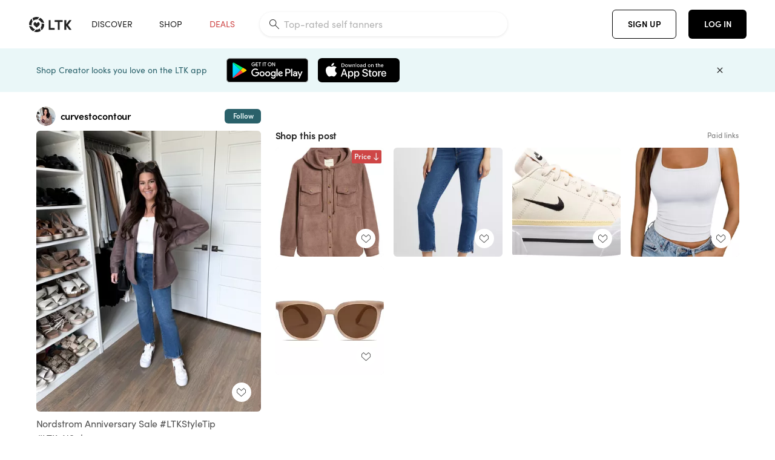

--- FILE ---
content_type: text/html; charset=utf-8
request_url: https://www.shopltk.com/explore/curvestocontour/posts/1e532fec-417e-11ef-8964-0242ac11000c
body_size: 125712
content:
<!doctype html>
<html data-n-head-ssr lang="en" data-n-head="%7B%22lang%22:%7B%22ssr%22:%22en%22%7D%7D">
  <head >
    <meta data-n-head="ssr" data-hid="charset" charset="utf-8"><meta data-n-head="ssr" name="viewport" content="width=device-width, initial-scale=1"><meta data-n-head="ssr" name="referrer" content="always"><meta data-n-head="ssr" name="color-scheme" content="light"><meta data-n-head="ssr" name="application-name" content="LTK"><meta data-n-head="ssr" name="msapplication-TileColor" content="#FFFFFF"><meta data-n-head="ssr" name="msapplication-TileImage" content="/favicon-144.png?v=4"><meta data-n-head="ssr" data-hid="mobile-web-app-capable" name="mobile-web-app-capable" content="yes"><meta data-n-head="ssr" data-hid="apple-mobile-web-app-capable" name="apple-mobile-web-app-capable" content="yes"><meta data-n-head="ssr" data-hid="apple-mobile-web-app-status-bar-style" name="apple-mobile-web-app-status-bar-style" content="default"><meta data-n-head="ssr" data-hid="apple-mobile-web-app-title" name="apple-mobile-web-app-title" content="LTK"><meta data-n-head="ssr" data-hid="theme-color" name="theme-color" content="#FFFFFF"><meta data-n-head="ssr" data-hid="og:type" name="og:type" property="og:type" content="website"><meta data-n-head="ssr" data-hid="og:site_name" name="og:site_name" property="og:site_name" content="LTK"><meta data-n-head="ssr" data-hid="twitter:site" name="twitter:site" property="twitter:site" content="@liketoknow.it"><meta data-n-head="ssr" data-hid="twitter:creator" name="twitter:creator" property="twitter:creator" content="@liketoknow.it"><meta data-n-head="ssr" data-hid="og:title" property="og:title" content="curvestocontour on LTK"><meta data-n-head="ssr" data-hid="description" name="description" content="Shop the latest from curvestocontour on LTK, the easiest way to shop everything from your favorite creators."><meta data-n-head="ssr" data-hid="og:description" property="og:description" content="Shop the latest from curvestocontour on LTK, the easiest way to shop everything from your favorite creators."><meta data-n-head="ssr" data-hid="og:url" property="og:url" content="https://www.shopltk.com/explore/curvestocontour/posts/1e532fec-417e-11ef-8964-0242ac11000c"><meta data-n-head="ssr" data-hid="al:ios:url" property="al:ios:url" content="com.rewardstyle.ltk://explore/curvestocontour/posts/1e532fec-417e-11ef-8964-0242ac11000c"><meta data-n-head="ssr" data-hid="al:ios:app_name" property="al:ios:app_name" content="LTK"><meta data-n-head="ssr" data-hid="al:ios:app_store_id" property="al:ios:app_store_id" content="1154027990"><meta data-n-head="ssr" data-hid="al:android:url" property="al:android:url" content="com.rewardstyle.liketoknowit://explore/curvestocontour/posts/1e532fec-417e-11ef-8964-0242ac11000c"><meta data-n-head="ssr" data-hid="al:android:app_name" property="al:android:app_name" content="LTK"><meta data-n-head="ssr" data-hid="al:android:package" property="al:android:package" content="com.rewardstyle.liketoknowit"><meta data-n-head="ssr" data-hid="branch:deeplink:$deeplink_path" property="branch:deeplink:$deeplink_path" content="/explore/curvestocontour/posts/1e532fec-417e-11ef-8964-0242ac11000c"><meta data-n-head="ssr" data-hid="branch:deeplink:app_url" property="branch:deeplink:app_url" content="explore/curvestocontour/posts/1e532fec-417e-11ef-8964-0242ac11000c"><meta data-n-head="ssr" data-hid="branch:deeplink:title" property="branch:deeplink:title" content="Get my full shop experience"><meta data-n-head="ssr" data-hid="branch:deeplink:subtitle" property="branch:deeplink:subtitle" content="Download the LTK app now to shop all of my favorite finds in one place."><meta data-n-head="ssr" data-hid="branch:deeplink:button" property="branch:deeplink:button" content="Get the free LTK app"><meta data-n-head="ssr" data-hid="branch:deeplink:getButton" property="branch:deeplink:getButton" content="GET"><meta data-n-head="ssr" data-hid="branch:deeplink:openButton" property="branch:deeplink:openButton" content="OPEN"><meta data-n-head="ssr" data-hid="branch:deeplink:page" property="branch:deeplink:page" content="post_page"><meta data-n-head="ssr" data-hid="branch:deeplink:continue" property="branch:deeplink:continue" content="Continue on web"><meta data-n-head="ssr" data-hid="branch:deeplink:title_treatment" property="branch:deeplink:title_treatment" content="Get my full LTK experience"><meta data-n-head="ssr" data-hid="branch:deeplink:subtitle_treatment" property="branch:deeplink:subtitle_treatment" content="Download the LTK app to shop my favorites and get notified when I post fresh content."><meta data-n-head="ssr" data-hid="branch:deeplink:button_treatment" property="branch:deeplink:button_treatment" content="Get the LTK app"><meta data-n-head="ssr" data-hid="branch:deeplink:avatarUrl" property="branch:deeplink:avatarUrl" content="https://avatar-cdn.liketoknow.it/0d934780-2342-11e8-9fed-0242ac110002.beb5173b-7d64-4b63-99a3-f1a4327eed17"><meta data-n-head="ssr" data-hid="og:image" property="og:image" content="https://product-images-cdn.liketoknow.it/6bpRubbeUwT2WmSEWOQDszpXfz1Gs8Ueg6bnP4ofmrRpWE8pvMSrDwsl_Z3fld7DrmVcldN2msgwv2xQXnSYYtIZZ8r4yXba1FYNzlRP3M9qvBRZi9oaUKqBvL0Tpl6rjBZ57NlHEeTg3ymHUDaEL.lQFNPdY_AlKM7h9Ffz0IOjd.pejjB.2Jv3.yA-"><meta data-n-head="ssr" data-hid="og:image:secure_url" property="og:image:secure_url" content="https://product-images-cdn.liketoknow.it/6bpRubbeUwT2WmSEWOQDszpXfz1Gs8Ueg6bnP4ofmrRpWE8pvMSrDwsl_Z3fld7DrmVcldN2msgwv2xQXnSYYtIZZ8r4yXba1FYNzlRP3M9qvBRZi9oaUKqBvL0Tpl6rjBZ57NlHEeTg3ymHUDaEL.lQFNPdY_AlKM7h9Ffz0IOjd.pejjB.2Jv3.yA-"><meta data-n-head="ssr" data-hid="og:image:width" property="og:image:width" content="1639"><meta data-n-head="ssr" data-hid="og:image:height" property="og:image:height" content="2048"><meta data-n-head="ssr" data-hid="twitter:card" name="twitter:card" content="summary_large_image"><title>curvestocontour on LTK</title><link data-n-head="ssr" rel="icon" type="image/png" href="/favicon.png?v=4" sizes="32x32"><link data-n-head="ssr" rel="icon" type="image/png" href="/favicon-128.png?v=4" sizes="128x128"><link data-n-head="ssr" rel="icon" type="image/png" href="/favicon-192.png?v=4" sizes="192x192"><link data-n-head="ssr" rel="shortcut icon" type="image/png" href="/favicon-196.png?v=4" sizes="196x196"><link data-n-head="ssr" rel="apple-touch-icon" href="/favicon-152.png?v=4" sizes="152x152"><link data-n-head="ssr" rel="apple-touch-icon" href="/favicon-180.png?v=4" sizes="180x180"><link data-n-head="ssr" data-hid="apple-touch-startup-image-iphonexsmax" rel="apple-touch-startup-image" href="/static/icons/splash_iphonexsmax_1242x2688.6b17fa.png" media="(device-width: 414px) and (device-height: 896px) and (-webkit-device-pixel-ratio: 3)"><link data-n-head="ssr" data-hid="apple-touch-startup-image-iphonexr" rel="apple-touch-startup-image" href="/static/icons/splash_iphonexr_828x1792.6b17fa.png" media="(device-width: 414px) and (device-height: 896px) and (-webkit-device-pixel-ratio: 2)"><link data-n-head="ssr" data-hid="apple-touch-startup-image-iphonex" rel="apple-touch-startup-image" href="/static/icons/splash_iphonex_1125x2436.6b17fa.png" media="(device-width: 375px) and (device-height: 812px) and (-webkit-device-pixel-ratio: 3)"><link data-n-head="ssr" data-hid="apple-touch-startup-image-iphoneplus" rel="apple-touch-startup-image" href="/static/icons/splash_iphoneplus_1242x2208.6b17fa.png" media="(device-width: 414px) and (device-height: 736px) and (-webkit-device-pixel-ratio: 3)"><link data-n-head="ssr" data-hid="apple-touch-startup-image-iphone6" rel="apple-touch-startup-image" href="/static/icons/splash_iphone6_750x1334.6b17fa.png" media="(device-width: 375px) and (device-height: 667px) and (-webkit-device-pixel-ratio: 2)"><link data-n-head="ssr" data-hid="apple-touch-startup-image-iphone5" rel="apple-touch-startup-image" href="/static/icons/splash_iphone5_640x1136.6b17fa.png" media="(device-width: 320px) and (device-height: 568px) and (-webkit-device-pixel-ratio: 2)"><link data-n-head="ssr" data-hid="shortcut-icon" rel="shortcut icon" href="/static/icons/icon_64x64.6b17fa.png"><link data-n-head="ssr" data-hid="apple-touch-icon" rel="apple-touch-icon" href="/static/icons/icon_512x512.6b17fa.png" sizes="512x512"><link data-n-head="ssr" media="(device-width: 320px) and (device-height: 568px) and (-webkit-device-pixel-ratio: 2)" rel="apple-touch-startup-image" data-hid="apple-touch-startup-image-iphonese"><link data-n-head="ssr" media="(device-width: 768px) and (device-height: 1024px) and (-webkit-device-pixel-ratio: 2)" rel="apple-touch-startup-image" data-hid="apple-touch-startup-image-ipad"><link data-n-head="ssr" media="(device-width: 834px) and (device-height: 1112px) and (-webkit-device-pixel-ratio: 2)" rel="apple-touch-startup-image" data-hid="apple-touch-startup-image-ipadpro1"><link data-n-head="ssr" media="(device-width: 834px) and (device-height: 1194px) and (-webkit-device-pixel-ratio: 2)" rel="apple-touch-startup-image" data-hid="apple-touch-startup-image-ipadpro2"><link data-n-head="ssr" media="(device-width: 1024px) and (device-height: 1366px) and (-webkit-device-pixel-ratio: 2)" rel="apple-touch-startup-image" data-hid="apple-touch-startup-image-ipadpro3"><link data-n-head="ssr" rel="manifest" href="/static/manifest.2afe73c5.json" data-hid="manifest"><link data-n-head="ssr" rel="canonical" href="https://www.shopltk.com/explore/curvestocontour/posts/1e532fec-417e-11ef-8964-0242ac11000c"><link data-n-head="ssr" vmid="preload" rel="preload" as="image" imagesrcset="https://product-images-cdn.liketoknow.it/6bpRubbeUwT2WmSEWOQDszpXfz1Gs8Ueg6bnP4ofmrRpWE8pvMSrDwsl_Z3fld7DrmVcldN2msgwv2xQXnSYYtIZZ8r4yXba1FYNzlRP3M9qvBRZi9oaUKqBvL0Tpl6rjBZ57NlHEeTg3ymHUDaEL.lQFNPdY_AlKM7h9Ffz0IOjd.pejjB.2Jv3.yA-?v=0&amp;auto=format&amp;fm=webp&amp;w=450&amp;q=80&amp;dpr=1 1x, https://product-images-cdn.liketoknow.it/6bpRubbeUwT2WmSEWOQDszpXfz1Gs8Ueg6bnP4ofmrRpWE8pvMSrDwsl_Z3fld7DrmVcldN2msgwv2xQXnSYYtIZZ8r4yXba1FYNzlRP3M9qvBRZi9oaUKqBvL0Tpl6rjBZ57NlHEeTg3ymHUDaEL.lQFNPdY_AlKM7h9Ffz0IOjd.pejjB.2Jv3.yA-?v=0&amp;auto=format&amp;fm=webp&amp;w=450&amp;q=80&amp;dpr=2 2x, https://product-images-cdn.liketoknow.it/6bpRubbeUwT2WmSEWOQDszpXfz1Gs8Ueg6bnP4ofmrRpWE8pvMSrDwsl_Z3fld7DrmVcldN2msgwv2xQXnSYYtIZZ8r4yXba1FYNzlRP3M9qvBRZi9oaUKqBvL0Tpl6rjBZ57NlHEeTg3ymHUDaEL.lQFNPdY_AlKM7h9Ffz0IOjd.pejjB.2Jv3.yA-?v=0&amp;auto=format&amp;fm=webp&amp;w=450&amp;q=80&amp;dpr=3 3x"><style data-n-head="vuetify" type="text/css" id="vuetify-theme-stylesheet" nonce="undefined">:root {
  --v-anchor-base: #0469E0;
  --v-primary-base: #000000;
  --v-secondary-base: #5f797d;
  --v-accent-base: #b4d6db;
  --v-error-base: #fe636d;
  --v-info-base: #2196f3;
  --v-success-base: #51ca98;
  --v-warning-base: #ffb300;
  --v-ltk-black-base: #000000;
  --v-ltk-white-base: #ffffff;
  --v-grey-80-base: #222222;
  --v-grey-70-base: #525252;
  --v-grey-50-base: #757575;
  --v-disabled-grey-base: #9e9e9e;
  --v-grey-30-base: #cccccc;
  --v-grey-20-base: #ebebeb;
  --v-grey-10-base: #f0f0f0;
  --v-grey-5-base: #fafafa;
  --v-success-50-base: #1b8659;
  --v-success-40-base: #51ca98;
  --v-success-20-base: #91e3c1;
  --v-success-10-base: #def3ea;
  --v-success-90-base: #0f4b32;
  --v-warning-40-base: #ffb300;
  --v-warning-20-base: #fed983;
  --v-warning-10-base: #feeecd;
  --v-warning-90-base: #664800;
  --v-error-50-base: #ce4646;
  --v-error-40-base: #fe636d;
  --v-error-20-base: #ef9086;
  --v-error-10-base: #fde9e8;
  --v-error-90-base: #5d1710;
  --v-link-light-base: #0469e0;
  --v-link-dark-base: #43b9d3;
  --v-secondary-70-base: #2d3c3f;
  --v-secondary-60-base: #2a616a;
  --v-secondary-50-base: #5f797d;
  --v-secondary-30-base: #b4d6db;
  --v-secondary-20-base: #d7f0f0;
  --v-secondary-10-base: #eaf7f8;
  --v-creator-secondary-70-base: #13183d;
  --v-creator-secondary-60-base: #3c576d;
  --v-creator-secondary-50-base: #5d7a79;
  --v-creator-secondary-30-base: #90a9aa;
  --v-creator-secondary-20-base: #b0c6c3;
  --v-creator-secondary-10-base: #d3e1de;
  --v-brand-secondary-70-base: #2c432d;
  --v-brand-secondary-60-base: #527a70;
  --v-brand-secondary-50-base: #577f68;
  --v-brand-secondary-30-base: #96c0a7;
  --v-brand-secondary-20-base: #b6d5bf;
  --v-brand-secondary-10-base: #d9eadc;
  --v-warm-grey-40-base: #cdc5ba;
  --v-warm-grey-30-base: #e6e2dc;
  --v-warm-grey-20-base: #ebe8e3;
  --v-warm-grey-10-base: #f5f4f3;
  --v-warm-grey-5-base: #faf9f8;
  --v-dusty-rose-40-base: #a4999a;
  --v-dusty-rose-30-base: #dbd6d7;
  --v-dusty-rose-20-base: #e5ddde;
  --v-dusty-rose-10-base: #edebeb;
  --v-dusty-rose-5-base: #f8f6f7;
  --v-creamy-tan-40-base: #ebd7c0;
  --v-creamy-tan-30-base: #f0e2d0;
  --v-creamy-tan-20-base: #f7efe6;
  --v-creamy-tan-10-base: #fbf7f2;
  --v-creamy-tan-5-base: #fdfcfa;
}

.v-application a { color: var(--v-anchor-base); }
.v-application .primary {
  background-color: var(--v-primary-base) !important;
  border-color: var(--v-primary-base) !important;
}
.v-application .primary--text {
  color: var(--v-primary-base) !important;
  caret-color: var(--v-primary-base) !important;
}
.v-application .secondary {
  background-color: var(--v-secondary-base) !important;
  border-color: var(--v-secondary-base) !important;
}
.v-application .secondary--text {
  color: var(--v-secondary-base) !important;
  caret-color: var(--v-secondary-base) !important;
}
.v-application .accent {
  background-color: var(--v-accent-base) !important;
  border-color: var(--v-accent-base) !important;
}
.v-application .accent--text {
  color: var(--v-accent-base) !important;
  caret-color: var(--v-accent-base) !important;
}
.v-application .error {
  background-color: var(--v-error-base) !important;
  border-color: var(--v-error-base) !important;
}
.v-application .error--text {
  color: var(--v-error-base) !important;
  caret-color: var(--v-error-base) !important;
}
.v-application .info {
  background-color: var(--v-info-base) !important;
  border-color: var(--v-info-base) !important;
}
.v-application .info--text {
  color: var(--v-info-base) !important;
  caret-color: var(--v-info-base) !important;
}
.v-application .success {
  background-color: var(--v-success-base) !important;
  border-color: var(--v-success-base) !important;
}
.v-application .success--text {
  color: var(--v-success-base) !important;
  caret-color: var(--v-success-base) !important;
}
.v-application .warning {
  background-color: var(--v-warning-base) !important;
  border-color: var(--v-warning-base) !important;
}
.v-application .warning--text {
  color: var(--v-warning-base) !important;
  caret-color: var(--v-warning-base) !important;
}
.v-application .ltk-black {
  background-color: var(--v-ltk-black-base) !important;
  border-color: var(--v-ltk-black-base) !important;
}
.v-application .ltk-black--text {
  color: var(--v-ltk-black-base) !important;
  caret-color: var(--v-ltk-black-base) !important;
}
.v-application .ltk-white {
  background-color: var(--v-ltk-white-base) !important;
  border-color: var(--v-ltk-white-base) !important;
}
.v-application .ltk-white--text {
  color: var(--v-ltk-white-base) !important;
  caret-color: var(--v-ltk-white-base) !important;
}
.v-application .grey-80 {
  background-color: var(--v-grey-80-base) !important;
  border-color: var(--v-grey-80-base) !important;
}
.v-application .grey-80--text {
  color: var(--v-grey-80-base) !important;
  caret-color: var(--v-grey-80-base) !important;
}
.v-application .grey-70 {
  background-color: var(--v-grey-70-base) !important;
  border-color: var(--v-grey-70-base) !important;
}
.v-application .grey-70--text {
  color: var(--v-grey-70-base) !important;
  caret-color: var(--v-grey-70-base) !important;
}
.v-application .grey-50 {
  background-color: var(--v-grey-50-base) !important;
  border-color: var(--v-grey-50-base) !important;
}
.v-application .grey-50--text {
  color: var(--v-grey-50-base) !important;
  caret-color: var(--v-grey-50-base) !important;
}
.v-application .disabled-grey {
  background-color: var(--v-disabled-grey-base) !important;
  border-color: var(--v-disabled-grey-base) !important;
}
.v-application .disabled-grey--text {
  color: var(--v-disabled-grey-base) !important;
  caret-color: var(--v-disabled-grey-base) !important;
}
.v-application .grey-30 {
  background-color: var(--v-grey-30-base) !important;
  border-color: var(--v-grey-30-base) !important;
}
.v-application .grey-30--text {
  color: var(--v-grey-30-base) !important;
  caret-color: var(--v-grey-30-base) !important;
}
.v-application .grey-20 {
  background-color: var(--v-grey-20-base) !important;
  border-color: var(--v-grey-20-base) !important;
}
.v-application .grey-20--text {
  color: var(--v-grey-20-base) !important;
  caret-color: var(--v-grey-20-base) !important;
}
.v-application .grey-10 {
  background-color: var(--v-grey-10-base) !important;
  border-color: var(--v-grey-10-base) !important;
}
.v-application .grey-10--text {
  color: var(--v-grey-10-base) !important;
  caret-color: var(--v-grey-10-base) !important;
}
.v-application .grey-5 {
  background-color: var(--v-grey-5-base) !important;
  border-color: var(--v-grey-5-base) !important;
}
.v-application .grey-5--text {
  color: var(--v-grey-5-base) !important;
  caret-color: var(--v-grey-5-base) !important;
}
.v-application .success-50 {
  background-color: var(--v-success-50-base) !important;
  border-color: var(--v-success-50-base) !important;
}
.v-application .success-50--text {
  color: var(--v-success-50-base) !important;
  caret-color: var(--v-success-50-base) !important;
}
.v-application .success-40 {
  background-color: var(--v-success-40-base) !important;
  border-color: var(--v-success-40-base) !important;
}
.v-application .success-40--text {
  color: var(--v-success-40-base) !important;
  caret-color: var(--v-success-40-base) !important;
}
.v-application .success-20 {
  background-color: var(--v-success-20-base) !important;
  border-color: var(--v-success-20-base) !important;
}
.v-application .success-20--text {
  color: var(--v-success-20-base) !important;
  caret-color: var(--v-success-20-base) !important;
}
.v-application .success-10 {
  background-color: var(--v-success-10-base) !important;
  border-color: var(--v-success-10-base) !important;
}
.v-application .success-10--text {
  color: var(--v-success-10-base) !important;
  caret-color: var(--v-success-10-base) !important;
}
.v-application .success-90 {
  background-color: var(--v-success-90-base) !important;
  border-color: var(--v-success-90-base) !important;
}
.v-application .success-90--text {
  color: var(--v-success-90-base) !important;
  caret-color: var(--v-success-90-base) !important;
}
.v-application .warning-40 {
  background-color: var(--v-warning-40-base) !important;
  border-color: var(--v-warning-40-base) !important;
}
.v-application .warning-40--text {
  color: var(--v-warning-40-base) !important;
  caret-color: var(--v-warning-40-base) !important;
}
.v-application .warning-20 {
  background-color: var(--v-warning-20-base) !important;
  border-color: var(--v-warning-20-base) !important;
}
.v-application .warning-20--text {
  color: var(--v-warning-20-base) !important;
  caret-color: var(--v-warning-20-base) !important;
}
.v-application .warning-10 {
  background-color: var(--v-warning-10-base) !important;
  border-color: var(--v-warning-10-base) !important;
}
.v-application .warning-10--text {
  color: var(--v-warning-10-base) !important;
  caret-color: var(--v-warning-10-base) !important;
}
.v-application .warning-90 {
  background-color: var(--v-warning-90-base) !important;
  border-color: var(--v-warning-90-base) !important;
}
.v-application .warning-90--text {
  color: var(--v-warning-90-base) !important;
  caret-color: var(--v-warning-90-base) !important;
}
.v-application .error-50 {
  background-color: var(--v-error-50-base) !important;
  border-color: var(--v-error-50-base) !important;
}
.v-application .error-50--text {
  color: var(--v-error-50-base) !important;
  caret-color: var(--v-error-50-base) !important;
}
.v-application .error-40 {
  background-color: var(--v-error-40-base) !important;
  border-color: var(--v-error-40-base) !important;
}
.v-application .error-40--text {
  color: var(--v-error-40-base) !important;
  caret-color: var(--v-error-40-base) !important;
}
.v-application .error-20 {
  background-color: var(--v-error-20-base) !important;
  border-color: var(--v-error-20-base) !important;
}
.v-application .error-20--text {
  color: var(--v-error-20-base) !important;
  caret-color: var(--v-error-20-base) !important;
}
.v-application .error-10 {
  background-color: var(--v-error-10-base) !important;
  border-color: var(--v-error-10-base) !important;
}
.v-application .error-10--text {
  color: var(--v-error-10-base) !important;
  caret-color: var(--v-error-10-base) !important;
}
.v-application .error-90 {
  background-color: var(--v-error-90-base) !important;
  border-color: var(--v-error-90-base) !important;
}
.v-application .error-90--text {
  color: var(--v-error-90-base) !important;
  caret-color: var(--v-error-90-base) !important;
}
.v-application .link-light {
  background-color: var(--v-link-light-base) !important;
  border-color: var(--v-link-light-base) !important;
}
.v-application .link-light--text {
  color: var(--v-link-light-base) !important;
  caret-color: var(--v-link-light-base) !important;
}
.v-application .link-dark {
  background-color: var(--v-link-dark-base) !important;
  border-color: var(--v-link-dark-base) !important;
}
.v-application .link-dark--text {
  color: var(--v-link-dark-base) !important;
  caret-color: var(--v-link-dark-base) !important;
}
.v-application .secondary-70 {
  background-color: var(--v-secondary-70-base) !important;
  border-color: var(--v-secondary-70-base) !important;
}
.v-application .secondary-70--text {
  color: var(--v-secondary-70-base) !important;
  caret-color: var(--v-secondary-70-base) !important;
}
.v-application .secondary-60 {
  background-color: var(--v-secondary-60-base) !important;
  border-color: var(--v-secondary-60-base) !important;
}
.v-application .secondary-60--text {
  color: var(--v-secondary-60-base) !important;
  caret-color: var(--v-secondary-60-base) !important;
}
.v-application .secondary-50 {
  background-color: var(--v-secondary-50-base) !important;
  border-color: var(--v-secondary-50-base) !important;
}
.v-application .secondary-50--text {
  color: var(--v-secondary-50-base) !important;
  caret-color: var(--v-secondary-50-base) !important;
}
.v-application .secondary-30 {
  background-color: var(--v-secondary-30-base) !important;
  border-color: var(--v-secondary-30-base) !important;
}
.v-application .secondary-30--text {
  color: var(--v-secondary-30-base) !important;
  caret-color: var(--v-secondary-30-base) !important;
}
.v-application .secondary-20 {
  background-color: var(--v-secondary-20-base) !important;
  border-color: var(--v-secondary-20-base) !important;
}
.v-application .secondary-20--text {
  color: var(--v-secondary-20-base) !important;
  caret-color: var(--v-secondary-20-base) !important;
}
.v-application .secondary-10 {
  background-color: var(--v-secondary-10-base) !important;
  border-color: var(--v-secondary-10-base) !important;
}
.v-application .secondary-10--text {
  color: var(--v-secondary-10-base) !important;
  caret-color: var(--v-secondary-10-base) !important;
}
.v-application .creator-secondary-70 {
  background-color: var(--v-creator-secondary-70-base) !important;
  border-color: var(--v-creator-secondary-70-base) !important;
}
.v-application .creator-secondary-70--text {
  color: var(--v-creator-secondary-70-base) !important;
  caret-color: var(--v-creator-secondary-70-base) !important;
}
.v-application .creator-secondary-60 {
  background-color: var(--v-creator-secondary-60-base) !important;
  border-color: var(--v-creator-secondary-60-base) !important;
}
.v-application .creator-secondary-60--text {
  color: var(--v-creator-secondary-60-base) !important;
  caret-color: var(--v-creator-secondary-60-base) !important;
}
.v-application .creator-secondary-50 {
  background-color: var(--v-creator-secondary-50-base) !important;
  border-color: var(--v-creator-secondary-50-base) !important;
}
.v-application .creator-secondary-50--text {
  color: var(--v-creator-secondary-50-base) !important;
  caret-color: var(--v-creator-secondary-50-base) !important;
}
.v-application .creator-secondary-30 {
  background-color: var(--v-creator-secondary-30-base) !important;
  border-color: var(--v-creator-secondary-30-base) !important;
}
.v-application .creator-secondary-30--text {
  color: var(--v-creator-secondary-30-base) !important;
  caret-color: var(--v-creator-secondary-30-base) !important;
}
.v-application .creator-secondary-20 {
  background-color: var(--v-creator-secondary-20-base) !important;
  border-color: var(--v-creator-secondary-20-base) !important;
}
.v-application .creator-secondary-20--text {
  color: var(--v-creator-secondary-20-base) !important;
  caret-color: var(--v-creator-secondary-20-base) !important;
}
.v-application .creator-secondary-10 {
  background-color: var(--v-creator-secondary-10-base) !important;
  border-color: var(--v-creator-secondary-10-base) !important;
}
.v-application .creator-secondary-10--text {
  color: var(--v-creator-secondary-10-base) !important;
  caret-color: var(--v-creator-secondary-10-base) !important;
}
.v-application .brand-secondary-70 {
  background-color: var(--v-brand-secondary-70-base) !important;
  border-color: var(--v-brand-secondary-70-base) !important;
}
.v-application .brand-secondary-70--text {
  color: var(--v-brand-secondary-70-base) !important;
  caret-color: var(--v-brand-secondary-70-base) !important;
}
.v-application .brand-secondary-60 {
  background-color: var(--v-brand-secondary-60-base) !important;
  border-color: var(--v-brand-secondary-60-base) !important;
}
.v-application .brand-secondary-60--text {
  color: var(--v-brand-secondary-60-base) !important;
  caret-color: var(--v-brand-secondary-60-base) !important;
}
.v-application .brand-secondary-50 {
  background-color: var(--v-brand-secondary-50-base) !important;
  border-color: var(--v-brand-secondary-50-base) !important;
}
.v-application .brand-secondary-50--text {
  color: var(--v-brand-secondary-50-base) !important;
  caret-color: var(--v-brand-secondary-50-base) !important;
}
.v-application .brand-secondary-30 {
  background-color: var(--v-brand-secondary-30-base) !important;
  border-color: var(--v-brand-secondary-30-base) !important;
}
.v-application .brand-secondary-30--text {
  color: var(--v-brand-secondary-30-base) !important;
  caret-color: var(--v-brand-secondary-30-base) !important;
}
.v-application .brand-secondary-20 {
  background-color: var(--v-brand-secondary-20-base) !important;
  border-color: var(--v-brand-secondary-20-base) !important;
}
.v-application .brand-secondary-20--text {
  color: var(--v-brand-secondary-20-base) !important;
  caret-color: var(--v-brand-secondary-20-base) !important;
}
.v-application .brand-secondary-10 {
  background-color: var(--v-brand-secondary-10-base) !important;
  border-color: var(--v-brand-secondary-10-base) !important;
}
.v-application .brand-secondary-10--text {
  color: var(--v-brand-secondary-10-base) !important;
  caret-color: var(--v-brand-secondary-10-base) !important;
}
.v-application .warm-grey-40 {
  background-color: var(--v-warm-grey-40-base) !important;
  border-color: var(--v-warm-grey-40-base) !important;
}
.v-application .warm-grey-40--text {
  color: var(--v-warm-grey-40-base) !important;
  caret-color: var(--v-warm-grey-40-base) !important;
}
.v-application .warm-grey-30 {
  background-color: var(--v-warm-grey-30-base) !important;
  border-color: var(--v-warm-grey-30-base) !important;
}
.v-application .warm-grey-30--text {
  color: var(--v-warm-grey-30-base) !important;
  caret-color: var(--v-warm-grey-30-base) !important;
}
.v-application .warm-grey-20 {
  background-color: var(--v-warm-grey-20-base) !important;
  border-color: var(--v-warm-grey-20-base) !important;
}
.v-application .warm-grey-20--text {
  color: var(--v-warm-grey-20-base) !important;
  caret-color: var(--v-warm-grey-20-base) !important;
}
.v-application .warm-grey-10 {
  background-color: var(--v-warm-grey-10-base) !important;
  border-color: var(--v-warm-grey-10-base) !important;
}
.v-application .warm-grey-10--text {
  color: var(--v-warm-grey-10-base) !important;
  caret-color: var(--v-warm-grey-10-base) !important;
}
.v-application .warm-grey-5 {
  background-color: var(--v-warm-grey-5-base) !important;
  border-color: var(--v-warm-grey-5-base) !important;
}
.v-application .warm-grey-5--text {
  color: var(--v-warm-grey-5-base) !important;
  caret-color: var(--v-warm-grey-5-base) !important;
}
.v-application .dusty-rose-40 {
  background-color: var(--v-dusty-rose-40-base) !important;
  border-color: var(--v-dusty-rose-40-base) !important;
}
.v-application .dusty-rose-40--text {
  color: var(--v-dusty-rose-40-base) !important;
  caret-color: var(--v-dusty-rose-40-base) !important;
}
.v-application .dusty-rose-30 {
  background-color: var(--v-dusty-rose-30-base) !important;
  border-color: var(--v-dusty-rose-30-base) !important;
}
.v-application .dusty-rose-30--text {
  color: var(--v-dusty-rose-30-base) !important;
  caret-color: var(--v-dusty-rose-30-base) !important;
}
.v-application .dusty-rose-20 {
  background-color: var(--v-dusty-rose-20-base) !important;
  border-color: var(--v-dusty-rose-20-base) !important;
}
.v-application .dusty-rose-20--text {
  color: var(--v-dusty-rose-20-base) !important;
  caret-color: var(--v-dusty-rose-20-base) !important;
}
.v-application .dusty-rose-10 {
  background-color: var(--v-dusty-rose-10-base) !important;
  border-color: var(--v-dusty-rose-10-base) !important;
}
.v-application .dusty-rose-10--text {
  color: var(--v-dusty-rose-10-base) !important;
  caret-color: var(--v-dusty-rose-10-base) !important;
}
.v-application .dusty-rose-5 {
  background-color: var(--v-dusty-rose-5-base) !important;
  border-color: var(--v-dusty-rose-5-base) !important;
}
.v-application .dusty-rose-5--text {
  color: var(--v-dusty-rose-5-base) !important;
  caret-color: var(--v-dusty-rose-5-base) !important;
}
.v-application .creamy-tan-40 {
  background-color: var(--v-creamy-tan-40-base) !important;
  border-color: var(--v-creamy-tan-40-base) !important;
}
.v-application .creamy-tan-40--text {
  color: var(--v-creamy-tan-40-base) !important;
  caret-color: var(--v-creamy-tan-40-base) !important;
}
.v-application .creamy-tan-30 {
  background-color: var(--v-creamy-tan-30-base) !important;
  border-color: var(--v-creamy-tan-30-base) !important;
}
.v-application .creamy-tan-30--text {
  color: var(--v-creamy-tan-30-base) !important;
  caret-color: var(--v-creamy-tan-30-base) !important;
}
.v-application .creamy-tan-20 {
  background-color: var(--v-creamy-tan-20-base) !important;
  border-color: var(--v-creamy-tan-20-base) !important;
}
.v-application .creamy-tan-20--text {
  color: var(--v-creamy-tan-20-base) !important;
  caret-color: var(--v-creamy-tan-20-base) !important;
}
.v-application .creamy-tan-10 {
  background-color: var(--v-creamy-tan-10-base) !important;
  border-color: var(--v-creamy-tan-10-base) !important;
}
.v-application .creamy-tan-10--text {
  color: var(--v-creamy-tan-10-base) !important;
  caret-color: var(--v-creamy-tan-10-base) !important;
}
.v-application .creamy-tan-5 {
  background-color: var(--v-creamy-tan-5-base) !important;
  border-color: var(--v-creamy-tan-5-base) !important;
}
.v-application .creamy-tan-5--text {
  color: var(--v-creamy-tan-5-base) !important;
  caret-color: var(--v-creamy-tan-5-base) !important;
}</style><script data-n-head="ssr" data-hid="gtm-script">window['dataLayer']=[];if(!window._gtm_init){window._gtm_init=1;(function(w,n,d,m,e,p){w[d]=(w[d]==1||n[d]=='yes'||n[d]==1||n[m]==1||(w[e]&&w[e][p]&&w[e][p]()))?1:0})(window,navigator,'doNotTrack','msDoNotTrack','external','msTrackingProtectionEnabled');(function(w,d,s,l,x,y){w[x]={};w._gtm_inject=function(i){if(w.doNotTrack||w[x][i])return;w[x][i]=1;w[l]=w[l]||[];w[l].push({'gtm.start':new Date().getTime(),event:'gtm.js'});var f=d.getElementsByTagName(s)[0],j=d.createElement(s);j.async=true;j.src='https://www.googletagmanager.com/gtm.js?id='+i;f.parentNode.insertBefore(j,f);}})(window,document,'script','dataLayer','_gtm_ids','_gtm_inject')};["GTM-TFZXHKL&"].forEach(function(i){window._gtm_inject(i)})</script><script data-n-head="ssr" type="application/ld+json">{"@context":"http://schema.org/","@type":"BlogPosting","sharedContent":{"@type":"CreativeWork","thumbnailUrl":"https://product-images-cdn.liketoknow.it/6bpRubbeUwT2WmSEWOQDszpXfz1Gs8Ueg6bnP4ofmrRpWE8pvMSrDwsl_Z3fld7DrmVcldN2msgwv2xQXnSYYtIZZ8r4yXba1FYNzlRP3M9qvBRZi9oaUKqBvL0Tpl6rjBZ57NlHEeTg3ymHUDaEL.lQFNPdY_AlKM7h9Ffz0IOjd.pejjB.2Jv3.yA-","text":"Nordstrom Anniversary Sale\n\n#LTKSaleAlert #LTKStyleTip #LTKxNSale"},"articleBody":"Nordstrom Anniversary Sale\n\n#LTKSaleAlert #LTKStyleTip #LTKxNSale","creator":{"@type":"Organization","description":"👗 Midsize Fashion &amp;amp; Beauty\n👢 Dallas, TX\n👙 5’10” - Size 10 - Large\n📸 Instagram.com/curvestocontour","logo":"https://avatar-cdn.liketoknow.it/0d934780-2342-11e8-9fed-0242ac110002.beb5173b-7d64-4b63-99a3-f1a4327eed17","name":"curvestocontour | LTK","url":"https://www.shopltk.com/explore/curvestocontour"},"datePublished":"2024-07-15T12:13:32+00:00","headline":"Hooded Fleece Shacket Curated on LTK","image":"https://product-images-cdn.liketoknow.it/6bpRubbeUwT2WmSEWOQDszpXfz1Gs8Ueg6bnP4ofmrRpWE8pvMSrDwsl_Z3fld7DrmVcldN2msgwv2xQXnSYYtIZZ8r4yXba1FYNzlRP3M9qvBRZi9oaUKqBvL0Tpl6rjBZ57NlHEeTg3ymHUDaEL.lQFNPdY_AlKM7h9Ffz0IOjd.pejjB.2Jv3.yA-","url":"https://www.shopltk.com/explore/curvestocontour/posts/1e532fec-417e-11ef-8964-0242ac11000c"}</script><link rel="preload" href="/static/2c2b97c.js" as="script"><link rel="preload" href="/static/20b9062.js" as="script"><link rel="preload" href="/static/css/715a7ad.css" as="style"><link rel="preload" href="/static/c1eaf8c.js" as="script"><link rel="preload" href="/static/css/9473e77.css" as="style"><link rel="preload" href="/static/398c5df.js" as="script"><link rel="preload" href="/static/css/3384c50.css" as="style"><link rel="preload" href="/static/1b27e74.js" as="script"><link rel="preload" href="/static/css/799f007.css" as="style"><link rel="preload" href="/static/aef158c.js" as="script"><link rel="preload" href="/static/css/046a22e.css" as="style"><link rel="preload" href="/static/d27dd9d.js" as="script"><link rel="preload" href="/static/css/ee5d34a.css" as="style"><link rel="preload" href="/static/7b2e4f4.js" as="script"><link rel="preload" href="/static/css/beb8def.css" as="style"><link rel="preload" href="/static/cf5cd28.js" as="script"><link rel="stylesheet" href="/static/css/715a7ad.css"><link rel="stylesheet" href="/static/css/9473e77.css"><link rel="stylesheet" href="/static/css/3384c50.css"><link rel="stylesheet" href="/static/css/799f007.css"><link rel="stylesheet" href="/static/css/046a22e.css"><link rel="stylesheet" href="/static/css/ee5d34a.css"><link rel="stylesheet" href="/static/css/beb8def.css">
  </head>
  <body >
    <noscript data-n-head="ssr" data-hid="gtm-noscript" data-pbody="true"><iframe src="https://www.googletagmanager.com/ns.html?id=GTM-TFZXHKL&&" height="0" width="0" style="display:none;visibility:hidden" title="gtm"></iframe></noscript><div data-server-rendered="true" id="__nuxt"><!----><div id="__layout"><div data-app="true" data-fetch-key="DefaultLayout:0" id="app" class="v-application v-application--is-ltr theme--light"><div class="v-application--wrap"><header class="ltk-header site-header v-sheet theme--light elevation-0 v-toolbar v-app-bar v-app-bar--fixed" style="height:80px;margin-top:0px;transform:translateY(0px);left:0px;right:0px;" data-v-1082540e data-v-9dfe58f0><div class="v-toolbar__content" style="height:80px;"><div class="container flex-nowrap pa-0 branch-journeys-top white fill-height" data-v-1082540e><div class="v-toolbar__items" data-v-1082540e><a href="/" class="ltk-logo d-flex align-self-center pr-md-3 pr-xl-5 pl-3 pl-md-0" data-v-290a3398 data-v-1082540e><svg height="25px" width="70px" viewBox="0 0 70 25" fill="none" xmlns="http://www.w3.org/2000/svg" xmlns:xlink="http://www.w3.org/1999/xlink" data-v-290a3398><title data-v-290a3398>LTK</title> <path fill-rule="evenodd" clip-rule="evenodd" d="M18.0692 18.9455C18.0568 18.8992 18.0217 18.8624 17.9759 18.8478C17.9302 18.8332 17.8801 18.8429 17.8431 18.8734C16.1555 20.2595 13.9917 20.9333 11.8132 20.751C11.7715 20.7471 11.7303 20.7621 11.7011 20.792L8.40645 24.0878C8.37213 24.1221 8.35794 24.1716 8.3689 24.2188C8.37986 24.266 8.41442 24.3042 8.46036 24.3199C9.77623 24.7694 11.1574 24.9991 12.5483 25C14.8553 25.0001 17.1172 24.3634 19.0837 23.1603C19.136 23.1275 19.1608 23.0646 19.1449 23.0051L18.0692 18.9455ZM4.90108 15.8862L0.40818 14.6886C0.361852 14.6762 0.312366 14.6882 0.276985 14.7206C0.241604 14.7529 0.225234 14.801 0.233586 14.8481C0.846198 18.4078 3.43142 21.9022 6.66602 23.544C6.68503 23.5536 6.70597 23.5588 6.72728 23.5593C6.76564 23.5599 6.80261 23.5449 6.82958 23.5177L9.81178 20.5354C9.8461 20.5011 9.86029 20.4516 9.84933 20.4044C9.83837 20.3572 9.80381 20.3189 9.75787 20.3032C7.69643 19.5969 5.87085 17.9343 4.99358 15.965C4.97652 15.926 4.94241 15.8969 4.90108 15.8862ZM24.9488 11.7277L20.8621 10.7238C20.8151 10.7123 20.7655 10.7256 20.7307 10.7591C20.6959 10.7926 20.6808 10.8415 20.6906 10.8888C21.1451 13.1006 20.6152 15.5141 19.2742 17.3471C19.249 17.3812 19.2406 17.4248 19.2515 17.4657L20.4388 21.9462C20.451 21.9928 20.4864 22.03 20.5325 22.0446C20.5464 22.0489 20.5608 22.0513 20.5754 22.0513C20.6083 22.0511 20.6402 22.0394 20.6654 22.0183C23.5931 19.5694 25.2753 15.6754 25.0554 11.856C25.0523 11.7944 25.0089 11.7422 24.9488 11.7277ZM12.5526 10.5747L9.97964 8.26938C9.92634 8.22097 9.84486 8.22097 9.79156 8.26938L7.62414 10.213C7.59422 10.2395 7.57724 10.2776 7.57758 10.3175V13.155C7.57748 13.1948 7.59441 13.2329 7.62414 13.2595L12.4564 17.5921C12.4821 17.6153 12.5155 17.6283 12.5502 17.6283C12.5866 17.6293 12.6222 17.6164 12.6494 17.5921L17.4817 13.2595C17.5112 13.2327 17.528 13.1948 17.5282 13.155V10.3175C17.5284 10.2776 17.5114 10.2396 17.4817 10.213L15.3143 8.26938C15.2607 8.22117 15.1792 8.22117 15.1256 8.26938L12.5526 10.5747ZM4.56108 3.1033C4.54834 3.05708 4.51276 3.02059 4.46679 3.00659C4.42083 2.99259 4.37087 3.00303 4.33441 3.03426C1.47964 5.46118 -0.138883 9.15351 0.00936958 12.9106C0.0118837 12.9722 0.0543641 13.025 0.114126 13.0407L4.18494 14.1253C4.19672 14.1284 4.20887 14.1301 4.22108 14.1302V14.1332C4.26299 14.133 4.30266 14.1143 4.32938 14.0821C4.35611 14.0499 4.36715 14.0075 4.35953 13.9664C3.95337 11.8016 4.48634 9.44496 5.78692 7.66142C5.81268 7.62621 5.8206 7.58107 5.80836 7.53922L4.56108 3.1033ZM24.8091 9.92765C24.1408 6.44918 21.6695 3.14057 18.5139 1.49574C18.4592 1.46696 18.392 1.47738 18.3485 1.5214L15.3933 4.4964C15.3591 4.53017 15.345 4.57921 15.3559 4.62594C15.3663 4.67281 15.4001 4.7111 15.4454 4.72736C17.4021 5.43552 19.1584 7.03514 20.0277 8.90177C20.0457 8.94055 20.0804 8.96909 20.122 8.97937L24.637 10.0877C24.648 10.0907 24.6593 10.0921 24.6707 10.092V10.0945C24.7127 10.0945 24.7525 10.0758 24.7793 10.0435C24.806 10.0113 24.817 9.96879 24.8091 9.92765ZM16.8219 0.808682C16.811 0.7617 16.7768 0.723523 16.7312 0.707541C13.1542 -0.550524 9.10605 -0.113043 5.9027 1.87762C5.84943 1.91046 5.82443 1.97454 5.84144 2.03465L6.97477 6.0673C6.98776 6.11323 7.02332 6.14939 7.06912 6.16323C7.0826 6.16739 7.09665 6.16945 7.11077 6.16936C7.1443 6.16985 7.1769 6.15836 7.20266 6.13696C8.93588 4.69651 11.1793 4.01603 13.4231 4.25017C13.4656 4.25461 13.5077 4.23954 13.5377 4.20923L16.7845 0.939113C16.8186 0.904897 16.8327 0.855665 16.8219 0.808682ZM42.2547 7.92899C42.2547 8.09033 42.4251 8.30501 42.5561 8.30501H47.378V21.0319C47.378 21.1958 47.5052 21.3571 47.6362 21.3571H50.307C50.438 21.3571 50.5691 21.1926 50.5691 21.0319V8.30501H55.3078C55.4369 8.30501 55.6092 8.09033 55.6092 7.92899V5.61951C55.6092 5.45882 55.4388 5.24414 55.3078 5.24414H42.5561C42.427 5.24414 42.2547 5.45882 42.2547 5.61951V7.92899ZM61.4816 11.5779H61.7063L66.2275 5.45228C66.3277 5.29037 66.5103 5.19713 66.7012 5.21027H69.8031C69.8555 5.20477 69.9076 5.22253 69.9455 5.2588C69.9835 5.29507 70.0033 5.34613 69.9997 5.39828C69.9997 5.50562 69.9781 5.55897 69.8923 5.66631L64.2952 13.3058L69.8903 20.8672C69.9768 20.9746 69.9984 21.0286 69.9984 21.1359C70.002 21.1881 69.9821 21.2391 69.9442 21.2754C69.9063 21.3117 69.8542 21.3294 69.8018 21.3239H66.6999C66.5089 21.3371 66.3264 21.2438 66.2262 21.0819L61.705 14.9602H61.4835V20.9811C61.4835 21.1424 61.3525 21.3571 61.2214 21.3571H58.5507C58.4196 21.3571 58.2925 21.1958 58.2925 21.0318V5.56417C58.2925 5.40284 58.4236 5.24215 58.5507 5.24215H61.2214C61.3525 5.24215 61.4835 5.40284 61.4835 5.56417L61.4816 11.5779ZM41.9512 18.293H35.5777L35.5797 5.56415C35.5797 5.40281 35.4486 5.24213 35.3176 5.24213H32.6468C32.5191 5.24213 32.388 5.40281 32.388 5.56415V21.0286C32.388 21.1925 32.5158 21.3538 32.6468 21.3538H41.9512C42.0803 21.3538 42.2527 21.1391 42.2527 20.9778V18.669C42.2527 18.5076 42.0823 18.293 41.9512 18.293Z" fill="#222222" data-v-290a3398></path></svg></a></div> <!----> <!----> <!----><!----><!----><!----><!----><!----><!----><!----><!----><!----><!----></div></div></header> <main class="v-main" style="padding-top:80px;padding-right:0px;padding-bottom:0!important;padding-left:0px;--vuetify-app-bar-height:0px;--branch-journey-banner-height:0px;"><div class="v-main__wrap"><!----> <div class="container ltk-post-page fill-height align-start pt-0 pt-md-6" data-v-cf1d275e data-v-cf1d275e><div class="row align-start" data-v-cf1d275e data-v-cf1d275e><div class="col col-12 align-self-start" data-v-cf1d275e data-v-cf1d275e><div data-v-cf1d275e><div class="row ltk-item justify-center" data-v-06a65688 data-v-06a65688 data-v-cf1d275e><div class="col-sm-6 col-md-4 col-12" data-v-06a65688 data-v-06a65688><div class="row ltk-profile-header flex-nowrap no-gutters align-center" data-v-86fc8f82 data-v-86fc8f82 data-v-06a65688><div class="col col-auto" data-v-86fc8f82 data-v-86fc8f82><a href="/explore/curvestocontour" class="ltk-black--text nuxt-link-active" data-v-86fc8f82><div class="position-relative" data-v-86fc8f82><div alt="curvestocontour on LTK" class="v-avatar mr-2" style="height:32px;min-width:32px;width:32px;" data-v-86fc8f82><img src="https://avatar-cdn.liketoknow.it/0d934780-2342-11e8-9fed-0242ac110002.beb5173b-7d64-4b63-99a3-f1a4327eed17?v=0&amp;auto=format&amp;fm=webp&amp;w=100&amp;h=100&amp;fit=crop&amp;q=80&amp;dpr=1" loading="lazy" width="32" height="32" alt="curvestocontour on LTK" class="c-image" data-v-d05415aa></div> <!----><!----><!----></div></a></div> <div class="col-sm-7 col-8" data-v-86fc8f82 data-v-86fc8f82><a href="/explore/curvestocontour" class="ltk-black--text d-block mr-2 nuxt-link-active" data-v-86fc8f82><div class="text-truncate text-subtitle-subtitle1-sofiapro"><!---->curvestocontour
    </div></a> <!----></div> <!----></div> <div class="row my-2 no-gutters" data-v-06a65688 data-v-06a65688><div class="ltk-hero-img-container col col-12" data-v-06a65688 data-v-06a65688><div class="client-only-placeholder" data-v-06a65688 data-v-06a65688><div payload="[object Object]" data-v-5cfe282b data-v-06a65688><div><a href="/explore/curvestocontour/posts/1e532fec-417e-11ef-8964-0242ac11000c" aria-current="page" tabindex="0" class="nuxt-link-exact-active nuxt-link-active v-card v-card--flat v-card--link v-sheet theme--light" style="max-height:100%;max-width:100%;width:450px;" data-v-5cfe282b><div max-height="100%" max-width="100%" srcset="https://product-images-cdn.liketoknow.it/6bpRubbeUwT2WmSEWOQDszpXfz1Gs8Ueg6bnP4ofmrRpWE8pvMSrDwsl_Z3fld7DrmVcldN2msgwv2xQXnSYYtIZZ8r4yXba1FYNzlRP3M9qvBRZi9oaUKqBvL0Tpl6rjBZ57NlHEeTg3ymHUDaEL.lQFNPdY_AlKM7h9Ffz0IOjd.pejjB.2Jv3.yA-?v=0&amp;auto=format&amp;fm=webp&amp;w=450&amp;q=80&amp;dpr=1 1x, https://product-images-cdn.liketoknow.it/6bpRubbeUwT2WmSEWOQDszpXfz1Gs8Ueg6bnP4ofmrRpWE8pvMSrDwsl_Z3fld7DrmVcldN2msgwv2xQXnSYYtIZZ8r4yXba1FYNzlRP3M9qvBRZi9oaUKqBvL0Tpl6rjBZ57NlHEeTg3ymHUDaEL.lQFNPdY_AlKM7h9Ffz0IOjd.pejjB.2Jv3.yA-?v=0&amp;auto=format&amp;fm=webp&amp;w=450&amp;q=80&amp;dpr=2 2x, https://product-images-cdn.liketoknow.it/6bpRubbeUwT2WmSEWOQDszpXfz1Gs8Ueg6bnP4ofmrRpWE8pvMSrDwsl_Z3fld7DrmVcldN2msgwv2xQXnSYYtIZZ8r4yXba1FYNzlRP3M9qvBRZi9oaUKqBvL0Tpl6rjBZ57NlHEeTg3ymHUDaEL.lQFNPdY_AlKM7h9Ffz0IOjd.pejjB.2Jv3.yA-?v=0&amp;auto=format&amp;fm=webp&amp;w=450&amp;q=80&amp;dpr=3 3x" alt="Nordstrom Anniversary Sale

#LTKSaleAlert #LTKStyleTip #LTKxNSale" class="ltk-hero-image d-block fill-height ltk-img grey-10 rounded" style="padding-bottom:124.954240390482%;" data-v-5cfe282b><img src="https://product-images-cdn.liketoknow.it/6bpRubbeUwT2WmSEWOQDszpXfz1Gs8Ueg6bnP4ofmrRpWE8pvMSrDwsl_Z3fld7DrmVcldN2msgwv2xQXnSYYtIZZ8r4yXba1FYNzlRP3M9qvBRZi9oaUKqBvL0Tpl6rjBZ57NlHEeTg3ymHUDaEL.lQFNPdY_AlKM7h9Ffz0IOjd.pejjB.2Jv3.yA-?v=0&amp;auto=format&amp;fm=webp&amp;w=450&amp;q=80&amp;dpr=1" loading="lazy" width="450" height="562.294081757169" rounded="true" max-height="100%" max-width="100%" srcset="https://product-images-cdn.liketoknow.it/6bpRubbeUwT2WmSEWOQDszpXfz1Gs8Ueg6bnP4ofmrRpWE8pvMSrDwsl_Z3fld7DrmVcldN2msgwv2xQXnSYYtIZZ8r4yXba1FYNzlRP3M9qvBRZi9oaUKqBvL0Tpl6rjBZ57NlHEeTg3ymHUDaEL.lQFNPdY_AlKM7h9Ffz0IOjd.pejjB.2Jv3.yA-?v=0&amp;auto=format&amp;fm=webp&amp;w=450&amp;q=80&amp;dpr=1 1x, https://product-images-cdn.liketoknow.it/6bpRubbeUwT2WmSEWOQDszpXfz1Gs8Ueg6bnP4ofmrRpWE8pvMSrDwsl_Z3fld7DrmVcldN2msgwv2xQXnSYYtIZZ8r4yXba1FYNzlRP3M9qvBRZi9oaUKqBvL0Tpl6rjBZ57NlHEeTg3ymHUDaEL.lQFNPdY_AlKM7h9Ffz0IOjd.pejjB.2Jv3.yA-?v=0&amp;auto=format&amp;fm=webp&amp;w=450&amp;q=80&amp;dpr=2 2x, https://product-images-cdn.liketoknow.it/6bpRubbeUwT2WmSEWOQDszpXfz1Gs8Ueg6bnP4ofmrRpWE8pvMSrDwsl_Z3fld7DrmVcldN2msgwv2xQXnSYYtIZZ8r4yXba1FYNzlRP3M9qvBRZi9oaUKqBvL0Tpl6rjBZ57NlHEeTg3ymHUDaEL.lQFNPdY_AlKM7h9Ffz0IOjd.pejjB.2Jv3.yA-?v=0&amp;auto=format&amp;fm=webp&amp;w=450&amp;q=80&amp;dpr=3 3x" alt="Nordstrom Anniversary Sale

#LTKSaleAlert #LTKStyleTip #LTKxNSale" class="c-image" data-v-d05415aa></div> <!----></a></div></div></div> <div class="ltk-hero-overlay" data-v-06a65688><!----> <button type="button" aria-label="add post to favorites" opacity="86" id="coachmarkTarget" absolute="" class="v-btn--like ltk-favorite-icon v-btn v-btn--absolute v-btn--fab v-btn--has-bg v-btn--round theme--light elevation-0 v-size--default ltk-whitn" data-v-00a44d36 data-v-06a65688><span class="v-btn__content"><i aria-hidden="true" class="v-icon notranslate capsule capsule-consumer-heart-logo-outline-16 theme--light"></i></span></button></div> <!----></div></div> <div class="row no-gutters" data-v-06a65688 data-v-06a65688><div class="col col-12" data-v-06a65688 data-v-06a65688><div class="text-body-body1-sofiapro" data-v-2ab19316 data-v-06a65688><p class="ltk-caption text-body-body1-sofiapro grey-70--text mb-2" data-v-2ab19316>
    Nordstrom Anniversary Sale

LTKSaleAlert LTKStyleTip LTKxNSale
  </p> <div class="d-inline-block mr-3" data-v-2ab19316><a class="link-light--text" data-v-2ab19316>
      #
    </a></div><div class="d-inline-block mr-3" data-v-2ab19316><a class="link-light--text" data-v-2ab19316>
      #
    </a></div><div class="d-inline-block mr-3" data-v-2ab19316><a class="link-light--text" data-v-2ab19316>
      #
    </a></div></div></div> <!----> <div class="col col-12" data-v-06a65688 data-v-06a65688><div class="pt-6" data-v-06a65688><span class="mr-3 grey-50--text">Share:</span> <a href="https://www.facebook.com/dialog/feed?app_id=258637720963039&amp;link=https%3A%2F%2Fliketk.it%2F4LcD3&amp;picture=https%3A%2F%2Fproduct-images-cdn.liketoknow.it%2F6bpRubbeUwT2WmSEWOQDszpXfz1Gs8Ueg6bnP4ofmrRpWE8pvMSrDwsl_Z3fld7DrmVcldN2msgwv2xQXnSYYtIZZ8r4yXba1FYNzlRP3M9qvBRZi9oaUKqBvL0Tpl6rjBZ57NlHEeTg3ymHUDaEL.lQFNPdY_AlKM7h9Ffz0IOjd.pejjB.2Jv3.yA-%3Fv%3D0%26auto%3Dformat%26fm%3Dwebp%26w%3D405%26fit%3Dcrop%26q%3D80&amp;description=Nordstrom+Anniversary+Sale%0A%0A%23LTKSaleAlert+%23LTKStyleTip+%23LTKxNSale" target="_blank" aria-label="share on facebook" rel="noopener" class="v-btn v-btn--fab v-btn--has-bg v-btn--round theme--light elevation-0 v-size--default grey-10 text-decoration-none mr-3"><span class="v-btn__content"><span aria-hidden="true" class="v-icon notranslate theme--light grey-50--text"><svg xmlns="http://www.w3.org/2000/svg" viewBox="0 0 24 24" role="img" aria-hidden="true" class="v-icon__svg"><path d="M12 2.04C6.5 2.04 2 6.53 2 12.06C2 17.06 5.66 21.21 10.44 21.96V14.96H7.9V12.06H10.44V9.85C10.44 7.34 11.93 5.96 14.22 5.96C15.31 5.96 16.45 6.15 16.45 6.15V8.62H15.19C13.95 8.62 13.56 9.39 13.56 10.18V12.06H16.34L15.89 14.96H13.56V21.96A10 10 0 0 0 22 12.06C22 6.53 17.5 2.04 12 2.04Z"></path></svg></span></span></a><a href="https://www.pinterest.com/pin/create/button/?media=https%3A%2F%2Fproduct-images-cdn.liketoknow.it%2F6bpRubbeUwT2WmSEWOQDszpXfz1Gs8Ueg6bnP4ofmrRpWE8pvMSrDwsl_Z3fld7DrmVcldN2msgwv2xQXnSYYtIZZ8r4yXba1FYNzlRP3M9qvBRZi9oaUKqBvL0Tpl6rjBZ57NlHEeTg3ymHUDaEL.lQFNPdY_AlKM7h9Ffz0IOjd.pejjB.2Jv3.yA-%3Fv%3D0%26auto%3Dformat%26fm%3Dwebp%26w%3D405%26fit%3Dcrop%26q%3D80&amp;url=https%3A%2F%2Fliketk.it%2F4LcD3&amp;description=Nordstrom+Anniversary+Sale%0A%0A%23LTKSaleAlert+%23LTKStyleTip+%23LTKxNSale" target="_blank" aria-label="share on pinterest" rel="noopener" class="v-btn v-btn--fab v-btn--has-bg v-btn--round theme--light elevation-0 v-size--default grey-10 text-decoration-none mr-3"><span class="v-btn__content"><span aria-hidden="true" class="v-icon notranslate theme--light grey-50--text"><svg xmlns="http://www.w3.org/2000/svg" viewBox="0 0 24 24" role="img" aria-hidden="true" class="v-icon__svg"><path d="M9.04,21.54C10,21.83 10.97,22 12,22A10,10 0 0,0 22,12A10,10 0 0,0 12,2A10,10 0 0,0 2,12C2,16.25 4.67,19.9 8.44,21.34C8.35,20.56 8.26,19.27 8.44,18.38L9.59,13.44C9.59,13.44 9.3,12.86 9.3,11.94C9.3,10.56 10.16,9.53 11.14,9.53C12,9.53 12.4,10.16 12.4,10.97C12.4,11.83 11.83,13.06 11.54,14.24C11.37,15.22 12.06,16.08 13.06,16.08C14.84,16.08 16.22,14.18 16.22,11.5C16.22,9.1 14.5,7.46 12.03,7.46C9.21,7.46 7.55,9.56 7.55,11.77C7.55,12.63 7.83,13.5 8.29,14.07C8.38,14.13 8.38,14.21 8.35,14.36L8.06,15.45C8.06,15.62 7.95,15.68 7.78,15.56C6.5,15 5.76,13.18 5.76,11.71C5.76,8.55 8,5.68 12.32,5.68C15.76,5.68 18.44,8.15 18.44,11.43C18.44,14.87 16.31,17.63 13.26,17.63C12.29,17.63 11.34,17.11 11,16.5L10.33,18.87C10.1,19.73 9.47,20.88 9.04,21.57V21.54Z"></path></svg></span></span></a><a href="https://twitter.com/intent/tweet?hashtags=liketkit&amp;text=%40liketoknowit&amp;url=https%3A%2F%2Fliketk.it%2F4LcD3" target="_blank" aria-label="share on twitter" rel="noopener" class="v-btn v-btn--fab v-btn--has-bg v-btn--round theme--light elevation-0 v-size--default grey-10 text-decoration-none mr-3"><span class="v-btn__content"><span aria-hidden="true" class="v-icon notranslate theme--light grey-50--text"><svg xmlns="http://www.w3.org/2000/svg" viewBox="0 0 24 24" role="img" aria-hidden="true" class="v-icon__svg"><path d="M22.46,6C21.69,6.35 20.86,6.58 20,6.69C20.88,6.16 21.56,5.32 21.88,4.31C21.05,4.81 20.13,5.16 19.16,5.36C18.37,4.5 17.26,4 16,4C13.65,4 11.73,5.92 11.73,8.29C11.73,8.63 11.77,8.96 11.84,9.27C8.28,9.09 5.11,7.38 3,4.79C2.63,5.42 2.42,6.16 2.42,6.94C2.42,8.43 3.17,9.75 4.33,10.5C3.62,10.5 2.96,10.3 2.38,10C2.38,10 2.38,10 2.38,10.03C2.38,12.11 3.86,13.85 5.82,14.24C5.46,14.34 5.08,14.39 4.69,14.39C4.42,14.39 4.15,14.36 3.89,14.31C4.43,16 6,17.26 7.89,17.29C6.43,18.45 4.58,19.13 2.56,19.13C2.22,19.13 1.88,19.11 1.54,19.07C3.44,20.29 5.7,21 8.12,21C16,21 20.33,14.46 20.33,8.79C20.33,8.6 20.33,8.42 20.32,8.23C21.16,7.63 21.88,6.87 22.46,6Z"></path></svg></span></span></a> <span class="v-tooltip v-tooltip--top" data-v-3a521528><!----><a href="https://liketk.it/4LcD3" aria-label="copy link to clipboard" rel="noopener" aria-haspopup="true" aria-expanded="false" class="v-btn v-btn--fab v-btn--has-bg v-btn--round theme--light elevation-0 v-size--default grey-10 text-decoration-none" data-v-3a521528><span class="v-btn__content"><!----> <span aria-hidden="true" class="v-icon notranslate theme--light grey-50--text" data-v-3a521528><svg xmlns="http://www.w3.org/2000/svg" viewBox="0 0 24 24" role="img" aria-hidden="true" class="v-icon__svg"><path d="M3.9,12C3.9,10.29 5.29,8.9 7,8.9H11V7H7A5,5 0 0,0 2,12A5,5 0 0,0 7,17H11V15.1H7C5.29,15.1 3.9,13.71 3.9,12M8,13H16V11H8V13M17,7H13V8.9H17C18.71,8.9 20.1,10.29 20.1,12C20.1,13.71 18.71,15.1 17,15.1H13V17H17A5,5 0 0,0 22,12A5,5 0 0,0 17,7Z"></path></svg></span></span></a></span></div></div></div></div> <div class="col-sm-6 col-md-8 col-12" data-v-06a65688 data-v-06a65688><div class="pa-0 col col-12" data-v-77600166 data-v-77600166 data-v-06a65688><div class="row mt-sm-9 mb-2 no-gutters align-stretch" data-v-77600166 data-v-77600166><div data-v-77600166><h2 class="text-subtitle-subtitle1-sofiapro" data-v-77600166>
        Shop this post
      </h2></div> <div class="ml-auto d-flex align-center" data-v-77600166><div class="grey-50--text col-12 pa-0 text-right text-caption2-sofiapro text-sm-caption1-sofiapro" data-v-77600166>
        Paid links
      </div></div></div> <div class="row ma-n1 ma-sm-n2 no-gutters align-center" data-v-77600166 data-v-77600166><div class="col-md-3 col-6" data-v-77600166 data-v-77600166><div payload="[object Object]" class="pa-1 pa-sm-2" data-v-6fc4cbe5 data-v-77600166><div><div data-v-6fc4cbe5><div class="position-relative" data-v-6fc4cbe5><div class="v-skeleton-loader v-skeleton-loader--boilerplate theme--light" data-v-6fc4cbe5><a href="https://rstyle.me/+wmBPhpHmEEi2th3FIm5H1A?li=1e532fec-417e-11ef-8964-0242ac11000c&amp;lpm=SIMILAR&amp;pt=timeline&amp;__cid=1144&amp;l=en&amp;p=&amp;rr=explore-displayName-posts-id&amp;r=explore-displayName-posts-id&amp;hpd=true&amp;pdp=0.56" target="_blank" rel="nofollow noopener" title="link to Hooded Fleece Shacket from Nordstrom" class="d-block" data-v-6fc4cbe5><div alt="Hooded Fleece Shacket | Nordstrom" title="Hooded Fleece Shacket | Nordstrom" class="ltk-img grey-10 rounded" style="padding-bottom:100%;" data-v-6fc4cbe5><img src="https://product-images-cdn.liketoknow.it/FSLUoNbdLqDMotDar5YiwFZqvfFzPg7dEMHC2.CRExnwgwJMP8cAxBufdHcsYDI6E8ous2rWRThhiV23FzRT5TgdZSmio.x62M5OwDpZ3MNM.eoDBCtnEE258vctGv1jp18vnDB6cBKmTW4eFUD8R.OdT0_BQrns_lCtTO3YSCXR2dheEA--?v=2&amp;auto=format&amp;fm=webp&amp;w=256&amp;h=256&amp;fit=crop&amp;q=80" loading="lazy" rounded="true" alt="Hooded Fleece Shacket | Nordstrom" title="Hooded Fleece Shacket | Nordstrom" class="c-image" data-v-d05415aa></div></a></div> <!----><!----><!----> <!----> <button type="button" aria-label="add post to favorites" opacity="86" absolute="" class="v-btn--like favorite-button v-btn v-btn--absolute v-btn--fab v-btn--has-bg v-btn--round theme--light elevation-0 v-size--default ltk-whitn" style="--like-button-offset:14px;--like-button-size:32px;" data-v-6bbe7336 data-v-6fc4cbe5><span class="v-btn__content"><i aria-hidden="true" class="v-icon notranslate capsule capsule-consumer-heart-logo-outline-16 theme--light"></i></span></button></div> <!----> <!----></div></div></div></div><div class="col-md-3 col-6" data-v-77600166 data-v-77600166><div payload="[object Object]" class="pa-1 pa-sm-2" data-v-6fc4cbe5 data-v-77600166><div><div data-v-6fc4cbe5><div class="position-relative" data-v-6fc4cbe5><div class="v-skeleton-loader v-skeleton-loader--boilerplate theme--light" data-v-6fc4cbe5><a href="https://rstyle.me/+Pbekz5ovviURJwR8wiTk4g?li=1e532fec-417e-11ef-8964-0242ac11000c&amp;lpm=SIMILAR&amp;pt=timeline&amp;__cid=1144&amp;l=en&amp;p=&amp;rr=explore-displayName-posts-id&amp;r=explore-displayName-posts-id&amp;hpd=false" target="_blank" rel="nofollow noopener" title="link to Good Legs Step Hem Ankle Straight Leg Jeans from Nordstrom" class="d-block" data-v-6fc4cbe5><div alt="Good Legs Step Hem Ankle Straight Leg Jeans | Nordstrom" title="Good Legs Step Hem Ankle Straight Leg Jeans | Nordstrom" class="ltk-img grey-10 rounded" style="padding-bottom:100%;" data-v-6fc4cbe5><img src="https://product-images-cdn.liketoknow.it/0elIdZuPpyuKms1lQtZNkAekW8pDGK6HV7v47Oah9errp1GY0s1PPZOOLGbIJBp6swgMpFaNIsLHyHmVkzftmwNzBXdJi0vQMt6sdOPCrUdUuuG0iwcuCDaLq4tg7zUETxPKwi_X_2phRBJlXaGwzq55hb_5GJUfCqPhRXQrOdHivDABsQ--?v=2&amp;auto=format&amp;fm=webp&amp;w=256&amp;h=256&amp;fit=crop&amp;q=80" loading="lazy" rounded="true" alt="Good Legs Step Hem Ankle Straight Leg Jeans | Nordstrom" title="Good Legs Step Hem Ankle Straight Leg Jeans | Nordstrom" class="c-image" data-v-d05415aa></div></a></div> <!----> <!----> <button type="button" aria-label="add post to favorites" opacity="86" absolute="" class="v-btn--like favorite-button v-btn v-btn--absolute v-btn--fab v-btn--has-bg v-btn--round theme--light elevation-0 v-size--default ltk-whitn" style="--like-button-offset:14px;--like-button-size:32px;" data-v-6bbe7336 data-v-6fc4cbe5><span class="v-btn__content"><i aria-hidden="true" class="v-icon notranslate capsule capsule-consumer-heart-logo-outline-16 theme--light"></i></span></button></div> <!----> <!----></div></div></div></div><div class="col-md-3 col-6" data-v-77600166 data-v-77600166><div payload="[object Object]" class="pa-1 pa-sm-2" data-v-6fc4cbe5 data-v-77600166><div><div data-v-6fc4cbe5><div class="position-relative" data-v-6fc4cbe5><div class="v-skeleton-loader v-skeleton-loader--boilerplate theme--light" data-v-6fc4cbe5><a href="https://rstyle.me/+pfu6rYJD9XYnmbmnZBYwhg?li=1e532fec-417e-11ef-8964-0242ac11000c&amp;lpm=SIMILAR&amp;pt=timeline&amp;__cid=1144&amp;l=en&amp;p=&amp;rr=explore-displayName-posts-id&amp;r=explore-displayName-posts-id&amp;hpd=false" target="_blank" rel="nofollow noopener" title="link to Nike Court Legacy Lift Platform Sneaker (Women) | Nordstrom from Nordstrom" class="d-block" data-v-6fc4cbe5><div alt="Nike Court Legacy Lift Platform Sneaker (Women) | Nordstrom | Nordstrom" title="Nike Court Legacy Lift Platform Sneaker (Women) | Nordstrom | Nordstrom" class="ltk-img grey-10 rounded" style="padding-bottom:100%;" data-v-6fc4cbe5><img src="https://product-images-cdn.liketoknow.it/7bwMsmCPIlfIA2.VdGERHatPGVZBtZiiDKzteoh5U9pU04DL0EMngq46amyl0KUd1LOmlsWeP1mvugDpUmRCgQB1i6a.Srg9.I1ckwKgoRekZEQqs7OiL_asB6fc0J_NlfZFnglPrTQITEfWtVzCWHWtQpGxa.4Umks4i5AYE9uuyrdDvZU-?v=2&amp;auto=format&amp;fm=webp&amp;w=256&amp;h=256&amp;fit=crop&amp;q=80" loading="lazy" rounded="true" alt="Nike Court Legacy Lift Platform Sneaker (Women) | Nordstrom | Nordstrom" title="Nike Court Legacy Lift Platform Sneaker (Women) | Nordstrom | Nordstrom" class="c-image" data-v-d05415aa></div></a></div> <!----> <!----> <button type="button" aria-label="add post to favorites" opacity="86" absolute="" class="v-btn--like favorite-button v-btn v-btn--absolute v-btn--fab v-btn--has-bg v-btn--round theme--light elevation-0 v-size--default ltk-whitn" style="--like-button-offset:14px;--like-button-size:32px;" data-v-6bbe7336 data-v-6fc4cbe5><span class="v-btn__content"><i aria-hidden="true" class="v-icon notranslate capsule capsule-consumer-heart-logo-outline-16 theme--light"></i></span></button></div> <!----> <!----></div></div></div></div><div class="col-md-3 col-6" data-v-77600166 data-v-77600166><div payload="[object Object]" class="pa-1 pa-sm-2" data-v-6fc4cbe5 data-v-77600166><div><div data-v-6fc4cbe5><div class="position-relative" data-v-6fc4cbe5><div class="v-skeleton-loader v-skeleton-loader--boilerplate theme--light" data-v-6fc4cbe5><a href="https://rstyle.me/+Em1v92bJSyPaeqeHhQen8Q?li=1e532fec-417e-11ef-8964-0242ac11000c&amp;lpm=SIMILAR&amp;pt=timeline&amp;__cid=1144&amp;l=en&amp;p=&amp;rr=explore-displayName-posts-id&amp;r=explore-displayName-posts-id&amp;hpd=false" target="_blank" rel="nofollow noopener" title="link to Trendy Queen Womens Tank Tops Square Neck Ribbed Sleeveless Basic Cute Going Out Tops Slim Fitted... from Amazon (US)" class="d-block" data-v-6fc4cbe5><div alt="Trendy Queen Womens Tank Tops Square Neck Ribbed Sleeveless Basic Cute Going Out Tops Slim Fitted... | Amazon (US)" title="Trendy Queen Womens Tank Tops Square Neck Ribbed Sleeveless Basic Cute Going Out Tops Slim Fitted... | Amazon (US)" class="ltk-img grey-10 rounded" style="padding-bottom:100%;" data-v-6fc4cbe5><img src="https://product-images-cdn.liketoknow.it/gpELFSIfWwJisMcWyWqGbLGxK08yWxWChkHhJGtyBEuZ.tTVcilbn9lUbDgF_i.QG1ucxrAtu2v4YCsTcjDecDiZY4cwMJkqxU8PxMY3.3edOq1zligeRcTFKA--?v=2&amp;auto=format&amp;fm=webp&amp;w=256&amp;h=256&amp;fit=crop&amp;q=80" loading="lazy" rounded="true" alt="Trendy Queen Womens Tank Tops Square Neck Ribbed Sleeveless Basic Cute Going Out Tops Slim Fitted... | Amazon (US)" title="Trendy Queen Womens Tank Tops Square Neck Ribbed Sleeveless Basic Cute Going Out Tops Slim Fitted... | Amazon (US)" class="c-image" data-v-d05415aa></div></a></div> <!----> <!----> <button type="button" aria-label="add post to favorites" opacity="86" absolute="" class="v-btn--like favorite-button v-btn v-btn--absolute v-btn--fab v-btn--has-bg v-btn--round theme--light elevation-0 v-size--default ltk-whitn" style="--like-button-offset:14px;--like-button-size:32px;" data-v-6bbe7336 data-v-6fc4cbe5><span class="v-btn__content"><i aria-hidden="true" class="v-icon notranslate capsule capsule-consumer-heart-logo-outline-16 theme--light"></i></span></button></div> <!----> <!----></div></div></div></div><div class="col-md-3 col-6" data-v-77600166 data-v-77600166><div payload="[object Object]" class="pa-1 pa-sm-2" data-v-6fc4cbe5 data-v-77600166><div><div data-v-6fc4cbe5><div class="position-relative" data-v-6fc4cbe5><div class="v-skeleton-loader v-skeleton-loader--boilerplate theme--light" data-v-6fc4cbe5><a href="https://rstyle.me/+49Wl3WAYjFxzCRmyHLfibw?li=1e532fec-417e-11ef-8964-0242ac11000c&amp;lpm=SIMILAR&amp;pt=timeline&amp;__cid=1144&amp;l=en&amp;p=&amp;rr=explore-displayName-posts-id&amp;r=explore-displayName-posts-id&amp;hpd=false" target="_blank" rel="nofollow noopener" title="link to SOJOS Round Polarized Sunglasses for Women Fashion Trendy Style UV Protection Lens Sunnies Sungla... from Amazon (US)" class="d-block" data-v-6fc4cbe5><div alt="SOJOS Round Polarized Sunglasses for Women Fashion Trendy Style UV Protection Lens Sunnies Sungla... | Amazon (US)" title="SOJOS Round Polarized Sunglasses for Women Fashion Trendy Style UV Protection Lens Sunnies Sungla... | Amazon (US)" class="ltk-img grey-10 rounded" style="padding-bottom:100%;" data-v-6fc4cbe5><img src="https://product-images-cdn.liketoknow.it/Z5ymELf.doV70TbTZxYQY0TRVvmpz4.CiMmZfScn.PKxrDSGYhvSmrqUBySOujFRj8CT0n1lWWzKgLUBS4GntEUBRbAmnxPjuBJj3OFbA6KV_J36RMoKsVLESrGI73387DAxYfhl19T3uBpSczLkua9BiQ--?v=2&amp;auto=format&amp;fm=webp&amp;w=256&amp;h=256&amp;fit=crop&amp;q=80" loading="lazy" rounded="true" alt="SOJOS Round Polarized Sunglasses for Women Fashion Trendy Style UV Protection Lens Sunnies Sungla... | Amazon (US)" title="SOJOS Round Polarized Sunglasses for Women Fashion Trendy Style UV Protection Lens Sunnies Sungla... | Amazon (US)" class="c-image" data-v-d05415aa></div></a></div> <!----> <!----> <button type="button" aria-label="add post to favorites" opacity="86" absolute="" class="v-btn--like favorite-button v-btn v-btn--absolute v-btn--fab v-btn--has-bg v-btn--round theme--light elevation-0 v-size--default ltk-whitn" style="--like-button-offset:14px;--like-button-size:32px;" data-v-6bbe7336 data-v-6fc4cbe5><span class="v-btn__content"><i aria-hidden="true" class="v-icon notranslate capsule capsule-consumer-heart-logo-outline-16 theme--light"></i></span></button></div> <!----> <!----></div></div></div></div></div> <div class="mt-6 d-flex justify-center" data-v-77600166><!----></div></div></div></div></div></div> <div class="mt-sm-9 align-start col col-12" data-v-cf1d275e data-v-cf1d275e><div class="d-flex align-center justify-space-between mb-2" data-v-cf1d275e><div class="ltk-profile-header-wrapper" data-v-cf1d275e><div class="row ltk-profile-header flex-nowrap no-gutters align-center" data-v-86fc8f82 data-v-86fc8f82 data-v-cf1d275e><div class="col col-auto" data-v-86fc8f82 data-v-86fc8f82><a href="/explore/curvestocontour" class="ltk-black--text nuxt-link-active" data-v-86fc8f82><div class="position-relative" data-v-86fc8f82><div alt="curvestocontour on LTK" class="v-avatar mr-2" style="height:32px;min-width:32px;width:32px;" data-v-86fc8f82><img src="https://avatar-cdn.liketoknow.it/0d934780-2342-11e8-9fed-0242ac110002.beb5173b-7d64-4b63-99a3-f1a4327eed17?v=0&amp;auto=format&amp;fm=webp&amp;w=100&amp;h=100&amp;fit=crop&amp;q=80&amp;dpr=1" loading="lazy" width="32" height="32" alt="curvestocontour on LTK" class="c-image" data-v-d05415aa></div> <!----><!----><!----></div></a></div> <div class="col-sm-7 col-auto" data-v-86fc8f82 data-v-86fc8f82><div translate-comment="more posts from the current creator" class="d-flex align-center text-no-wrap" data-v-86fc8f82 data-v-cf1d275e>More from <a href="/explore/curvestocontour" class="ltk-black--text d-inline-flex ml-1 text-subtitle-subtitle1-sofiapro text-decoration-none shop-link nuxt-link-active" data-v-cf1d275e><div class="text-truncate text-subtitle-subtitle1-sofiapro"><!---->curvestocontour
    </div></a></div> <!----></div> <!----></div></div> <a href="/explore/curvestocontour" class="ltk-black--text text-no-wrap shop-link-2 ltk-black--text nuxt-link-active" data-v-cf1d275e><div class="client-only-placeholder" data-v-cf1d275e> &gt; </div></a></div> <div data-v-cf1d275e><div class="row ltk-list align-self-start flex-column no-gutters" data-v-cf1d275e><div class="col col-12"><div class="container masonry" style="height:3431.0000000000005px;" data-v-fd7a47b8 data-v-fd7a47b8><div class="client-only-placeholder" data-v-fd7a47b8 data-v-fd7a47b8><div class="masonry__item" style="top:0px;left:0px;max-width:164px;" data-v-fd7a47b8><div class="row row--dense" data-v-c3007426 data-v-c3007426><!----> <div class="ltk-hero-img-container col col-12" data-v-c3007426 data-v-c3007426><div payload="[object Object]" data-v-5cfe282b data-v-c3007426><div><a href="/explore/curvestocontour/posts/bdeae57b-ca55-11f0-ae2d-0242ac110007" tabindex="0" class="v-card v-card--flat v-card--link v-sheet theme--light" style="max-height:100%;max-width:100%;width:225px;" data-v-5cfe282b><div max-height="100%" max-width="100%" srcset="https://product-images-cdn.liketoknow.it/K3bX4Eb3Kn87gYwFSBQ3WRuwOge6lD9t9GJ8WrzJnwehU9rf4UDTMvlHXQOs.5PnQdxxMps8M5IY7HhQIYrv8fvpAvTGt39dZrVsZJVgPgem3wg8mCAdQMB49T6lYvxPtGgEJFfqAr1YTu7BCD62xxTVXpi_kng9mlm15gfuwxBVDlvOCHGNbr1Z5MI-?v=0&amp;auto=format&amp;fm=webp&amp;w=225&amp;q=80&amp;dpr=1 1x, https://product-images-cdn.liketoknow.it/K3bX4Eb3Kn87gYwFSBQ3WRuwOge6lD9t9GJ8WrzJnwehU9rf4UDTMvlHXQOs.5PnQdxxMps8M5IY7HhQIYrv8fvpAvTGt39dZrVsZJVgPgem3wg8mCAdQMB49T6lYvxPtGgEJFfqAr1YTu7BCD62xxTVXpi_kng9mlm15gfuwxBVDlvOCHGNbr1Z5MI-?v=0&amp;auto=format&amp;fm=webp&amp;w=225&amp;q=80&amp;dpr=2 2x, https://product-images-cdn.liketoknow.it/K3bX4Eb3Kn87gYwFSBQ3WRuwOge6lD9t9GJ8WrzJnwehU9rf4UDTMvlHXQOs.5PnQdxxMps8M5IY7HhQIYrv8fvpAvTGt39dZrVsZJVgPgem3wg8mCAdQMB49T6lYvxPtGgEJFfqAr1YTu7BCD62xxTVXpi_kng9mlm15gfuwxBVDlvOCHGNbr1Z5MI-?v=0&amp;auto=format&amp;fm=webp&amp;w=225&amp;q=80&amp;dpr=3 3x" alt="These are my holy grail everyday black leggings. The perfect balance of stretch vs. compression and not see though at all. Oh and did I mention took they have built in tummy control to smooth everything out?

Size: Large

millennial fashion, mom style, leggings outfit, Amazon fashion, midsize style, midsize mom style, updating my wardrobe, trendy style, cozy style, school pickup outfit

#midsizefashion #midsizestyle #amazonfinds #amazonfashion #amazonmusthaves #stylereels #fashionreels #casualfashion

#LTKootd #LTKMidsize #LTKmomlife" class="ltk-hero-image d-block fill-height ltk-img grey-10 rounded" style="padding-bottom:177.77777777777777%;" data-v-5cfe282b><img src="https://product-images-cdn.liketoknow.it/K3bX4Eb3Kn87gYwFSBQ3WRuwOge6lD9t9GJ8WrzJnwehU9rf4UDTMvlHXQOs.5PnQdxxMps8M5IY7HhQIYrv8fvpAvTGt39dZrVsZJVgPgem3wg8mCAdQMB49T6lYvxPtGgEJFfqAr1YTu7BCD62xxTVXpi_kng9mlm15gfuwxBVDlvOCHGNbr1Z5MI-?v=0&amp;auto=format&amp;fm=webp&amp;w=225&amp;q=80&amp;dpr=1" loading="lazy" width="225" height="400" rounded="true" max-height="100%" max-width="100%" srcset="https://product-images-cdn.liketoknow.it/K3bX4Eb3Kn87gYwFSBQ3WRuwOge6lD9t9GJ8WrzJnwehU9rf4UDTMvlHXQOs.5PnQdxxMps8M5IY7HhQIYrv8fvpAvTGt39dZrVsZJVgPgem3wg8mCAdQMB49T6lYvxPtGgEJFfqAr1YTu7BCD62xxTVXpi_kng9mlm15gfuwxBVDlvOCHGNbr1Z5MI-?v=0&amp;auto=format&amp;fm=webp&amp;w=225&amp;q=80&amp;dpr=1 1x, https://product-images-cdn.liketoknow.it/K3bX4Eb3Kn87gYwFSBQ3WRuwOge6lD9t9GJ8WrzJnwehU9rf4UDTMvlHXQOs.5PnQdxxMps8M5IY7HhQIYrv8fvpAvTGt39dZrVsZJVgPgem3wg8mCAdQMB49T6lYvxPtGgEJFfqAr1YTu7BCD62xxTVXpi_kng9mlm15gfuwxBVDlvOCHGNbr1Z5MI-?v=0&amp;auto=format&amp;fm=webp&amp;w=225&amp;q=80&amp;dpr=2 2x, https://product-images-cdn.liketoknow.it/K3bX4Eb3Kn87gYwFSBQ3WRuwOge6lD9t9GJ8WrzJnwehU9rf4UDTMvlHXQOs.5PnQdxxMps8M5IY7HhQIYrv8fvpAvTGt39dZrVsZJVgPgem3wg8mCAdQMB49T6lYvxPtGgEJFfqAr1YTu7BCD62xxTVXpi_kng9mlm15gfuwxBVDlvOCHGNbr1Z5MI-?v=0&amp;auto=format&amp;fm=webp&amp;w=225&amp;q=80&amp;dpr=3 3x" alt="These are my holy grail everyday black leggings. The perfect balance of stretch vs. compression and not see though at all. Oh and did I mention took they have built in tummy control to smooth everything out?

Size: Large

millennial fashion, mom style, leggings outfit, Amazon fashion, midsize style, midsize mom style, updating my wardrobe, trendy style, cozy style, school pickup outfit

#midsizefashion #midsizestyle #amazonfinds #amazonfashion #amazonmusthaves #stylereels #fashionreels #casualfashion

#LTKootd #LTKMidsize #LTKmomlife" class="c-image" data-v-d05415aa></div> <!----></a></div></div> <button type="button" aria-label="add post to favorites" opacity="86" id="coachmarkTarget" absolute="" class="v-btn--like ltk-favorite-icon v-btn v-btn--absolute v-btn--fab v-btn--has-bg v-btn--round theme--light elevation-0 v-size--default ltk-whitn" data-v-00a44d36 data-v-c3007426><span class="v-btn__content"><i aria-hidden="true" class="v-icon notranslate capsule capsule-consumer-heart-logo-outline-16 theme--light"></i></span></button> <div id="coachmarkMount" data-v-c3007426></div></div> <!----></div></div><div class="masonry__item" style="top:0px;left:172px;max-width:164px;" data-v-fd7a47b8><div class="row row--dense" data-v-c3007426 data-v-c3007426><!----> <div class="ltk-hero-img-container col col-12" data-v-c3007426 data-v-c3007426><div payload="[object Object]" data-v-5cfe282b data-v-c3007426><div><a href="/explore/curvestocontour/posts/c122eb05-b7ff-11f0-9863-0242ac110008" tabindex="0" class="v-card v-card--flat v-card--link v-sheet theme--light" style="max-height:100%;max-width:100%;width:225px;" data-v-5cfe282b><div max-height="100%" max-width="100%" srcset="https://product-images-cdn.liketoknow.it/lDn7FbwRGJ5bXfddXmdajGJ2PkNjGI10STK8aRaH0MvlnU.u36SvS0W38KGNfLHUJ44jwCznCDeKYoh9Hlrlq4YFhOZHAZeYkbQCeJQxS.vY5K0KNZi5jh7.u9NW3.EPRE0Lrf0hvzTf9PR_vRen37.oQsg4ELI3xP9482BrJoC5mp_g5oA6EzYjq90-?v=0&amp;auto=format&amp;fm=webp&amp;w=225&amp;q=80&amp;dpr=1 1x, https://product-images-cdn.liketoknow.it/lDn7FbwRGJ5bXfddXmdajGJ2PkNjGI10STK8aRaH0MvlnU.u36SvS0W38KGNfLHUJ44jwCznCDeKYoh9Hlrlq4YFhOZHAZeYkbQCeJQxS.vY5K0KNZi5jh7.u9NW3.EPRE0Lrf0hvzTf9PR_vRen37.oQsg4ELI3xP9482BrJoC5mp_g5oA6EzYjq90-?v=0&amp;auto=format&amp;fm=webp&amp;w=225&amp;q=80&amp;dpr=2 2x, https://product-images-cdn.liketoknow.it/lDn7FbwRGJ5bXfddXmdajGJ2PkNjGI10STK8aRaH0MvlnU.u36SvS0W38KGNfLHUJ44jwCznCDeKYoh9Hlrlq4YFhOZHAZeYkbQCeJQxS.vY5K0KNZi5jh7.u9NW3.EPRE0Lrf0hvzTf9PR_vRen37.oQsg4ELI3xP9482BrJoC5mp_g5oA6EzYjq90-?v=0&amp;auto=format&amp;fm=webp&amp;w=225&amp;q=80&amp;dpr=3 3x" alt="Recent purchases that have absolutely blown my mind! From the perfect everyday black leggings, to my new signature perfume, the most incredible pajamas from Amazon, skincare tools that save me money on professional treatments and the fall and winter fashion finds you I’ll wear again and again.

#LTKHoliday #LTKMidsize #LTKGiftGuide" class="ltk-hero-image d-block fill-height ltk-img grey-10 rounded" style="padding-bottom:125%;" data-v-5cfe282b><img src="https://product-images-cdn.liketoknow.it/lDn7FbwRGJ5bXfddXmdajGJ2PkNjGI10STK8aRaH0MvlnU.u36SvS0W38KGNfLHUJ44jwCznCDeKYoh9Hlrlq4YFhOZHAZeYkbQCeJQxS.vY5K0KNZi5jh7.u9NW3.EPRE0Lrf0hvzTf9PR_vRen37.oQsg4ELI3xP9482BrJoC5mp_g5oA6EzYjq90-?v=0&amp;auto=format&amp;fm=webp&amp;w=225&amp;q=80&amp;dpr=1" loading="lazy" width="225" height="281.25" rounded="true" max-height="100%" max-width="100%" srcset="https://product-images-cdn.liketoknow.it/lDn7FbwRGJ5bXfddXmdajGJ2PkNjGI10STK8aRaH0MvlnU.u36SvS0W38KGNfLHUJ44jwCznCDeKYoh9Hlrlq4YFhOZHAZeYkbQCeJQxS.vY5K0KNZi5jh7.u9NW3.EPRE0Lrf0hvzTf9PR_vRen37.oQsg4ELI3xP9482BrJoC5mp_g5oA6EzYjq90-?v=0&amp;auto=format&amp;fm=webp&amp;w=225&amp;q=80&amp;dpr=1 1x, https://product-images-cdn.liketoknow.it/lDn7FbwRGJ5bXfddXmdajGJ2PkNjGI10STK8aRaH0MvlnU.u36SvS0W38KGNfLHUJ44jwCznCDeKYoh9Hlrlq4YFhOZHAZeYkbQCeJQxS.vY5K0KNZi5jh7.u9NW3.EPRE0Lrf0hvzTf9PR_vRen37.oQsg4ELI3xP9482BrJoC5mp_g5oA6EzYjq90-?v=0&amp;auto=format&amp;fm=webp&amp;w=225&amp;q=80&amp;dpr=2 2x, https://product-images-cdn.liketoknow.it/lDn7FbwRGJ5bXfddXmdajGJ2PkNjGI10STK8aRaH0MvlnU.u36SvS0W38KGNfLHUJ44jwCznCDeKYoh9Hlrlq4YFhOZHAZeYkbQCeJQxS.vY5K0KNZi5jh7.u9NW3.EPRE0Lrf0hvzTf9PR_vRen37.oQsg4ELI3xP9482BrJoC5mp_g5oA6EzYjq90-?v=0&amp;auto=format&amp;fm=webp&amp;w=225&amp;q=80&amp;dpr=3 3x" alt="Recent purchases that have absolutely blown my mind! From the perfect everyday black leggings, to my new signature perfume, the most incredible pajamas from Amazon, skincare tools that save me money on professional treatments and the fall and winter fashion finds you I’ll wear again and again.

#LTKHoliday #LTKMidsize #LTKGiftGuide" class="c-image" data-v-d05415aa></div> <!----></a></div></div> <button type="button" aria-label="add post to favorites" opacity="86" id="coachmarkTarget" absolute="" class="v-btn--like ltk-favorite-icon v-btn v-btn--absolute v-btn--fab v-btn--has-bg v-btn--round theme--light elevation-0 v-size--default ltk-whitn" data-v-00a44d36 data-v-c3007426><span class="v-btn__content"><i aria-hidden="true" class="v-icon notranslate capsule capsule-consumer-heart-logo-outline-16 theme--light"></i></span></button> <div id="coachmarkMount" data-v-c3007426></div></div> <!----></div></div><div class="masonry__item" style="top:0px;left:344px;max-width:164px;" data-v-fd7a47b8><div class="row row--dense" data-v-c3007426 data-v-c3007426><!----> <div class="ltk-hero-img-container col col-12" data-v-c3007426 data-v-c3007426><div payload="[object Object]" data-v-5cfe282b data-v-c3007426><div><a href="/explore/curvestocontour/posts/fbc964be-b72f-11f0-8549-0242ac11002c" tabindex="0" class="v-card v-card--flat v-card--link v-sheet theme--light" style="max-height:100%;max-width:100%;width:225px;" data-v-5cfe282b><div max-height="100%" max-width="100%" srcset="https://product-images-cdn.liketoknow.it/qHWPOQknLMpEYjQ0h85d_YhOp8_TEsJLDkUKmJ0raKYF7aYcmHaORlFAWMr7fckOvIxEbRx1RYQ9DKEUmlffO3mwgnhzaMQ0fl.khGIpk.tp37YLaGiRrVx81uCOmGvRP3d3Eh6X1hReqlMD5BVTlFgTDZgCW1Ut_ptHydjKnQNQSMvSnDJTNRNBq5Q-?v=0&amp;auto=format&amp;fm=webp&amp;w=225&amp;q=80&amp;dpr=1 1x, https://product-images-cdn.liketoknow.it/qHWPOQknLMpEYjQ0h85d_YhOp8_TEsJLDkUKmJ0raKYF7aYcmHaORlFAWMr7fckOvIxEbRx1RYQ9DKEUmlffO3mwgnhzaMQ0fl.khGIpk.tp37YLaGiRrVx81uCOmGvRP3d3Eh6X1hReqlMD5BVTlFgTDZgCW1Ut_ptHydjKnQNQSMvSnDJTNRNBq5Q-?v=0&amp;auto=format&amp;fm=webp&amp;w=225&amp;q=80&amp;dpr=2 2x, https://product-images-cdn.liketoknow.it/qHWPOQknLMpEYjQ0h85d_YhOp8_TEsJLDkUKmJ0raKYF7aYcmHaORlFAWMr7fckOvIxEbRx1RYQ9DKEUmlffO3mwgnhzaMQ0fl.khGIpk.tp37YLaGiRrVx81uCOmGvRP3d3Eh6X1hReqlMD5BVTlFgTDZgCW1Ut_ptHydjKnQNQSMvSnDJTNRNBq5Q-?v=0&amp;auto=format&amp;fm=webp&amp;w=225&amp;q=80&amp;dpr=3 3x" alt="These &quot;wedgie jeans&quot; are blowing my mind! The way they lift and shape the booty is outstanding. Plus they fit like an absolute glove. And how cute is this tie front sweater?

Sweaters: Large
Jeans: 32

millennial fashion, mom style, leggings outfit, Amazon fashion, midsize style, midsize mom style, updating my wardrobe, trendy style, cozy style, school pickup outfit

#midsizefashion #midsizestyle #amazonfinds #amazonfashion #amazonmusthaves #stylereels #fashionreels #casualfashion

#LTKStyleTip 

#LTKMidsize #LTKootd #LTKgrwm" class="ltk-hero-image d-block fill-height ltk-img grey-10 rounded" style="padding-bottom:177.77777777777777%;" data-v-5cfe282b><img src="https://product-images-cdn.liketoknow.it/qHWPOQknLMpEYjQ0h85d_YhOp8_TEsJLDkUKmJ0raKYF7aYcmHaORlFAWMr7fckOvIxEbRx1RYQ9DKEUmlffO3mwgnhzaMQ0fl.khGIpk.tp37YLaGiRrVx81uCOmGvRP3d3Eh6X1hReqlMD5BVTlFgTDZgCW1Ut_ptHydjKnQNQSMvSnDJTNRNBq5Q-?v=0&amp;auto=format&amp;fm=webp&amp;w=225&amp;q=80&amp;dpr=1" loading="lazy" width="225" height="400" rounded="true" max-height="100%" max-width="100%" srcset="https://product-images-cdn.liketoknow.it/qHWPOQknLMpEYjQ0h85d_YhOp8_TEsJLDkUKmJ0raKYF7aYcmHaORlFAWMr7fckOvIxEbRx1RYQ9DKEUmlffO3mwgnhzaMQ0fl.khGIpk.tp37YLaGiRrVx81uCOmGvRP3d3Eh6X1hReqlMD5BVTlFgTDZgCW1Ut_ptHydjKnQNQSMvSnDJTNRNBq5Q-?v=0&amp;auto=format&amp;fm=webp&amp;w=225&amp;q=80&amp;dpr=1 1x, https://product-images-cdn.liketoknow.it/qHWPOQknLMpEYjQ0h85d_YhOp8_TEsJLDkUKmJ0raKYF7aYcmHaORlFAWMr7fckOvIxEbRx1RYQ9DKEUmlffO3mwgnhzaMQ0fl.khGIpk.tp37YLaGiRrVx81uCOmGvRP3d3Eh6X1hReqlMD5BVTlFgTDZgCW1Ut_ptHydjKnQNQSMvSnDJTNRNBq5Q-?v=0&amp;auto=format&amp;fm=webp&amp;w=225&amp;q=80&amp;dpr=2 2x, https://product-images-cdn.liketoknow.it/qHWPOQknLMpEYjQ0h85d_YhOp8_TEsJLDkUKmJ0raKYF7aYcmHaORlFAWMr7fckOvIxEbRx1RYQ9DKEUmlffO3mwgnhzaMQ0fl.khGIpk.tp37YLaGiRrVx81uCOmGvRP3d3Eh6X1hReqlMD5BVTlFgTDZgCW1Ut_ptHydjKnQNQSMvSnDJTNRNBq5Q-?v=0&amp;auto=format&amp;fm=webp&amp;w=225&amp;q=80&amp;dpr=3 3x" alt="These &quot;wedgie jeans&quot; are blowing my mind! The way they lift and shape the booty is outstanding. Plus they fit like an absolute glove. And how cute is this tie front sweater?

Sweaters: Large
Jeans: 32

millennial fashion, mom style, leggings outfit, Amazon fashion, midsize style, midsize mom style, updating my wardrobe, trendy style, cozy style, school pickup outfit

#midsizefashion #midsizestyle #amazonfinds #amazonfashion #amazonmusthaves #stylereels #fashionreels #casualfashion

#LTKStyleTip 

#LTKMidsize #LTKootd #LTKgrwm" class="c-image" data-v-d05415aa></div> <!----></a></div></div> <button type="button" aria-label="add post to favorites" opacity="86" id="coachmarkTarget" absolute="" class="v-btn--like ltk-favorite-icon v-btn v-btn--absolute v-btn--fab v-btn--has-bg v-btn--round theme--light elevation-0 v-size--default ltk-whitn" data-v-00a44d36 data-v-c3007426><span class="v-btn__content"><i aria-hidden="true" class="v-icon notranslate capsule capsule-consumer-heart-logo-outline-16 theme--light"></i></span></button> <div id="coachmarkMount" data-v-c3007426></div></div> <!----></div></div><div class="masonry__item" style="top:221px;left:172px;max-width:164px;" data-v-fd7a47b8><div class="row row--dense" data-v-c3007426 data-v-c3007426><!----> <div class="ltk-hero-img-container col col-12" data-v-c3007426 data-v-c3007426><div payload="[object Object]" data-v-5cfe282b data-v-c3007426><div><a href="/explore/curvestocontour/posts/c375b016-ea5e-11f0-ad49-0242ac110019" tabindex="0" class="v-card v-card--flat v-card--link v-sheet theme--light" style="max-height:100%;max-width:100%;width:225px;" data-v-5cfe282b><div max-height="100%" max-width="100%" srcset="https://product-images-cdn.liketoknow.it/ouZpvVTkahyv9liYzy2jS1yBHVgVEBRwrRGh5fg1rzcslNoVnLppftc82KkqxKdBPNJyB9xMt.scDXm8Lj1QZvXC_Gkfwk8ACDbcK241W_3MNI8zMFm.fjV2uYTPhPaDGuEYy0jRjx1KiClxkrC9nWl1dFWiqgqViVcfDzIM4RUt2iN0qdnZj6DnjOw-?v=0&amp;auto=format&amp;fm=webp&amp;w=225&amp;q=80&amp;dpr=1 1x, https://product-images-cdn.liketoknow.it/ouZpvVTkahyv9liYzy2jS1yBHVgVEBRwrRGh5fg1rzcslNoVnLppftc82KkqxKdBPNJyB9xMt.scDXm8Lj1QZvXC_Gkfwk8ACDbcK241W_3MNI8zMFm.fjV2uYTPhPaDGuEYy0jRjx1KiClxkrC9nWl1dFWiqgqViVcfDzIM4RUt2iN0qdnZj6DnjOw-?v=0&amp;auto=format&amp;fm=webp&amp;w=225&amp;q=80&amp;dpr=2 2x, https://product-images-cdn.liketoknow.it/ouZpvVTkahyv9liYzy2jS1yBHVgVEBRwrRGh5fg1rzcslNoVnLppftc82KkqxKdBPNJyB9xMt.scDXm8Lj1QZvXC_Gkfwk8ACDbcK241W_3MNI8zMFm.fjV2uYTPhPaDGuEYy0jRjx1KiClxkrC9nWl1dFWiqgqViVcfDzIM4RUt2iN0qdnZj6DnjOw-?v=0&amp;auto=format&amp;fm=webp&amp;w=225&amp;q=80&amp;dpr=3 3x" alt="Amazon fall sweater dress #LTKStyleTip 
Size: Large
Anthropologie Thea Dress Look-a-like

#LTKootd #LTKMidsize #LTKgrwm" class="ltk-hero-image d-block fill-height ltk-img grey-10 rounded" style="padding-bottom:177.77777777777777%;" data-v-5cfe282b><img src="https://product-images-cdn.liketoknow.it/ouZpvVTkahyv9liYzy2jS1yBHVgVEBRwrRGh5fg1rzcslNoVnLppftc82KkqxKdBPNJyB9xMt.scDXm8Lj1QZvXC_Gkfwk8ACDbcK241W_3MNI8zMFm.fjV2uYTPhPaDGuEYy0jRjx1KiClxkrC9nWl1dFWiqgqViVcfDzIM4RUt2iN0qdnZj6DnjOw-?v=0&amp;auto=format&amp;fm=webp&amp;w=225&amp;q=80&amp;dpr=1" loading="lazy" width="225" height="400" rounded="true" max-height="100%" max-width="100%" srcset="https://product-images-cdn.liketoknow.it/ouZpvVTkahyv9liYzy2jS1yBHVgVEBRwrRGh5fg1rzcslNoVnLppftc82KkqxKdBPNJyB9xMt.scDXm8Lj1QZvXC_Gkfwk8ACDbcK241W_3MNI8zMFm.fjV2uYTPhPaDGuEYy0jRjx1KiClxkrC9nWl1dFWiqgqViVcfDzIM4RUt2iN0qdnZj6DnjOw-?v=0&amp;auto=format&amp;fm=webp&amp;w=225&amp;q=80&amp;dpr=1 1x, https://product-images-cdn.liketoknow.it/ouZpvVTkahyv9liYzy2jS1yBHVgVEBRwrRGh5fg1rzcslNoVnLppftc82KkqxKdBPNJyB9xMt.scDXm8Lj1QZvXC_Gkfwk8ACDbcK241W_3MNI8zMFm.fjV2uYTPhPaDGuEYy0jRjx1KiClxkrC9nWl1dFWiqgqViVcfDzIM4RUt2iN0qdnZj6DnjOw-?v=0&amp;auto=format&amp;fm=webp&amp;w=225&amp;q=80&amp;dpr=2 2x, https://product-images-cdn.liketoknow.it/ouZpvVTkahyv9liYzy2jS1yBHVgVEBRwrRGh5fg1rzcslNoVnLppftc82KkqxKdBPNJyB9xMt.scDXm8Lj1QZvXC_Gkfwk8ACDbcK241W_3MNI8zMFm.fjV2uYTPhPaDGuEYy0jRjx1KiClxkrC9nWl1dFWiqgqViVcfDzIM4RUt2iN0qdnZj6DnjOw-?v=0&amp;auto=format&amp;fm=webp&amp;w=225&amp;q=80&amp;dpr=3 3x" alt="Amazon fall sweater dress #LTKStyleTip 
Size: Large
Anthropologie Thea Dress Look-a-like

#LTKootd #LTKMidsize #LTKgrwm" class="c-image" data-v-d05415aa></div> <!----></a></div></div> <button type="button" aria-label="add post to favorites" opacity="86" id="coachmarkTarget" absolute="" class="v-btn--like ltk-favorite-icon v-btn v-btn--absolute v-btn--fab v-btn--has-bg v-btn--round theme--light elevation-0 v-size--default ltk-whitn" data-v-00a44d36 data-v-c3007426><span class="v-btn__content"><i aria-hidden="true" class="v-icon notranslate capsule capsule-consumer-heart-logo-outline-16 theme--light"></i></span></button> <div id="coachmarkMount" data-v-c3007426></div></div> <!----></div></div><div class="masonry__item" style="top:307.55555555555554px;left:0px;max-width:164px;" data-v-fd7a47b8><div class="row row--dense" data-v-c3007426 data-v-c3007426><!----> <div class="ltk-hero-img-container col col-12" data-v-c3007426 data-v-c3007426><div payload="[object Object]" data-v-5cfe282b data-v-c3007426><div><a href="/explore/curvestocontour/posts/16115869-f72c-11f0-ac46-0242ac11001f" tabindex="0" class="v-card v-card--flat v-card--link v-sheet theme--light" style="max-height:100%;max-width:100%;width:225px;" data-v-5cfe282b><div max-height="100%" max-width="100%" srcset="https://product-images-cdn.liketoknow.it/VpV85YtfKtYPt1VmMBy.6vlw7ojgOGriiHhf.aMTBfvoJP_SeJS.dUWqZJJSnFLvf3c9X.sesKLa22h1uzrgLLgPvBjSTVMQaMWJMexLVQXSFdI0tdstXq03.T2dCw_QvZHa8fOmYOQk07Yv7nFN1oIadLYv.8dLrzwMLA1Q3wIq2tURoLf.zZPbxg0-?v=0&amp;auto=format&amp;fm=webp&amp;w=225&amp;q=80&amp;dpr=1 1x, https://product-images-cdn.liketoknow.it/VpV85YtfKtYPt1VmMBy.6vlw7ojgOGriiHhf.aMTBfvoJP_SeJS.dUWqZJJSnFLvf3c9X.sesKLa22h1uzrgLLgPvBjSTVMQaMWJMexLVQXSFdI0tdstXq03.T2dCw_QvZHa8fOmYOQk07Yv7nFN1oIadLYv.8dLrzwMLA1Q3wIq2tURoLf.zZPbxg0-?v=0&amp;auto=format&amp;fm=webp&amp;w=225&amp;q=80&amp;dpr=2 2x, https://product-images-cdn.liketoknow.it/VpV85YtfKtYPt1VmMBy.6vlw7ojgOGriiHhf.aMTBfvoJP_SeJS.dUWqZJJSnFLvf3c9X.sesKLa22h1uzrgLLgPvBjSTVMQaMWJMexLVQXSFdI0tdstXq03.T2dCw_QvZHa8fOmYOQk07Yv7nFN1oIadLYv.8dLrzwMLA1Q3wIq2tURoLf.zZPbxg0-?v=0&amp;auto=format&amp;fm=webp&amp;w=225&amp;q=80&amp;dpr=3 3x" alt="Here is everything I have been obsessing over lately! From my new splurge worth everyday purse, to my holy grail makeup bag, the perfume that will get you compliments everywhere you go, sandals I will be wearing on repeat, sunglasses that stole the show, the secret to how I stay tan and glowing, fashion favorites, self care essentials and so much more!


#LTKMidsize #LTKgrwm #LTKdayinmylife" class="ltk-hero-image d-block fill-height ltk-img grey-10 rounded" style="padding-bottom:125%;" data-v-5cfe282b><img src="https://product-images-cdn.liketoknow.it/VpV85YtfKtYPt1VmMBy.6vlw7ojgOGriiHhf.aMTBfvoJP_SeJS.dUWqZJJSnFLvf3c9X.sesKLa22h1uzrgLLgPvBjSTVMQaMWJMexLVQXSFdI0tdstXq03.T2dCw_QvZHa8fOmYOQk07Yv7nFN1oIadLYv.8dLrzwMLA1Q3wIq2tURoLf.zZPbxg0-?v=0&amp;auto=format&amp;fm=webp&amp;w=225&amp;q=80&amp;dpr=1" loading="lazy" width="225" height="281.25" rounded="true" max-height="100%" max-width="100%" srcset="https://product-images-cdn.liketoknow.it/VpV85YtfKtYPt1VmMBy.6vlw7ojgOGriiHhf.aMTBfvoJP_SeJS.dUWqZJJSnFLvf3c9X.sesKLa22h1uzrgLLgPvBjSTVMQaMWJMexLVQXSFdI0tdstXq03.T2dCw_QvZHa8fOmYOQk07Yv7nFN1oIadLYv.8dLrzwMLA1Q3wIq2tURoLf.zZPbxg0-?v=0&amp;auto=format&amp;fm=webp&amp;w=225&amp;q=80&amp;dpr=1 1x, https://product-images-cdn.liketoknow.it/VpV85YtfKtYPt1VmMBy.6vlw7ojgOGriiHhf.aMTBfvoJP_SeJS.dUWqZJJSnFLvf3c9X.sesKLa22h1uzrgLLgPvBjSTVMQaMWJMexLVQXSFdI0tdstXq03.T2dCw_QvZHa8fOmYOQk07Yv7nFN1oIadLYv.8dLrzwMLA1Q3wIq2tURoLf.zZPbxg0-?v=0&amp;auto=format&amp;fm=webp&amp;w=225&amp;q=80&amp;dpr=2 2x, https://product-images-cdn.liketoknow.it/VpV85YtfKtYPt1VmMBy.6vlw7ojgOGriiHhf.aMTBfvoJP_SeJS.dUWqZJJSnFLvf3c9X.sesKLa22h1uzrgLLgPvBjSTVMQaMWJMexLVQXSFdI0tdstXq03.T2dCw_QvZHa8fOmYOQk07Yv7nFN1oIadLYv.8dLrzwMLA1Q3wIq2tURoLf.zZPbxg0-?v=0&amp;auto=format&amp;fm=webp&amp;w=225&amp;q=80&amp;dpr=3 3x" alt="Here is everything I have been obsessing over lately! From my new splurge worth everyday purse, to my holy grail makeup bag, the perfume that will get you compliments everywhere you go, sandals I will be wearing on repeat, sunglasses that stole the show, the secret to how I stay tan and glowing, fashion favorites, self care essentials and so much more!


#LTKMidsize #LTKgrwm #LTKdayinmylife" class="c-image" data-v-d05415aa></div> <!----></a></div></div> <button type="button" aria-label="add post to favorites" opacity="86" id="coachmarkTarget" absolute="" class="v-btn--like ltk-favorite-icon v-btn v-btn--absolute v-btn--fab v-btn--has-bg v-btn--round theme--light elevation-0 v-size--default ltk-whitn" data-v-00a44d36 data-v-c3007426><span class="v-btn__content"><i aria-hidden="true" class="v-icon notranslate capsule capsule-consumer-heart-logo-outline-16 theme--light"></i></span></button> <div id="coachmarkMount" data-v-c3007426></div></div> <!----></div></div><div class="masonry__item" style="top:307.55555555555554px;left:344px;max-width:164px;" data-v-fd7a47b8><div class="row row--dense" data-v-c3007426 data-v-c3007426><!----> <div class="ltk-hero-img-container col col-12" data-v-c3007426 data-v-c3007426><div payload="[object Object]" data-v-5cfe282b data-v-c3007426><div><a href="/explore/curvestocontour/posts/05264447-f729-11f0-a1a1-0242ac11000f" tabindex="0" class="v-card v-card--flat v-card--link v-sheet theme--light" style="max-height:100%;max-width:100%;width:225px;" data-v-5cfe282b><div max-height="100%" max-width="100%" srcset="https://product-images-cdn.liketoknow.it/1NWJFsZbRyjpovZQ4Iz2iIzsTouN5YNqGWp7pikp5FIE1kmyGR1xbPKYoENC_LldKragPIGRbchPq4NHsiSPxs5Yl73xlCSmXUXI.7wY3b4CgCpjkM3Jf8_16UBLnYxbwWr7WiMwuRyK7Bx5Hqt_Zfgof4gYWJP2sOQtxHTnTh2tValu8cu1xAOuWgc-?v=0&amp;auto=format&amp;fm=webp&amp;w=225&amp;q=80&amp;dpr=1 1x, https://product-images-cdn.liketoknow.it/1NWJFsZbRyjpovZQ4Iz2iIzsTouN5YNqGWp7pikp5FIE1kmyGR1xbPKYoENC_LldKragPIGRbchPq4NHsiSPxs5Yl73xlCSmXUXI.7wY3b4CgCpjkM3Jf8_16UBLnYxbwWr7WiMwuRyK7Bx5Hqt_Zfgof4gYWJP2sOQtxHTnTh2tValu8cu1xAOuWgc-?v=0&amp;auto=format&amp;fm=webp&amp;w=225&amp;q=80&amp;dpr=2 2x, https://product-images-cdn.liketoknow.it/1NWJFsZbRyjpovZQ4Iz2iIzsTouN5YNqGWp7pikp5FIE1kmyGR1xbPKYoENC_LldKragPIGRbchPq4NHsiSPxs5Yl73xlCSmXUXI.7wY3b4CgCpjkM3Jf8_16UBLnYxbwWr7WiMwuRyK7Bx5Hqt_Zfgof4gYWJP2sOQtxHTnTh2tValu8cu1xAOuWgc-?v=0&amp;auto=format&amp;fm=webp&amp;w=225&amp;q=80&amp;dpr=3 3x" alt="The perfect everyday black leggings! And OMG I found the holy grail of cute denim jackets and you are going to be shocked at the price! This outfit is simple, comfy but still looks effortlessly cool! 

Jacket &amp; Leggings: Large
Tee: XL

millennial fashion, mom style, leggings outfit, Amazon fashion, midsize style, midsize mom style, updating my wardrobe, trendy style, cozy style, school pickup outfit

#midsizefashion #midsizestyle #amazonfinds #amazonfashion #amazonmusthaves #stylereels #fashionreels #casualfashion

#LTKgrwm #LTKootd #LTKMidsize" class="ltk-hero-image d-block fill-height ltk-img grey-10 rounded" style="padding-bottom:177.77777777777777%;" data-v-5cfe282b><img src="https://product-images-cdn.liketoknow.it/1NWJFsZbRyjpovZQ4Iz2iIzsTouN5YNqGWp7pikp5FIE1kmyGR1xbPKYoENC_LldKragPIGRbchPq4NHsiSPxs5Yl73xlCSmXUXI.7wY3b4CgCpjkM3Jf8_16UBLnYxbwWr7WiMwuRyK7Bx5Hqt_Zfgof4gYWJP2sOQtxHTnTh2tValu8cu1xAOuWgc-?v=0&amp;auto=format&amp;fm=webp&amp;w=225&amp;q=80&amp;dpr=1" loading="lazy" width="225" height="400" rounded="true" max-height="100%" max-width="100%" srcset="https://product-images-cdn.liketoknow.it/1NWJFsZbRyjpovZQ4Iz2iIzsTouN5YNqGWp7pikp5FIE1kmyGR1xbPKYoENC_LldKragPIGRbchPq4NHsiSPxs5Yl73xlCSmXUXI.7wY3b4CgCpjkM3Jf8_16UBLnYxbwWr7WiMwuRyK7Bx5Hqt_Zfgof4gYWJP2sOQtxHTnTh2tValu8cu1xAOuWgc-?v=0&amp;auto=format&amp;fm=webp&amp;w=225&amp;q=80&amp;dpr=1 1x, https://product-images-cdn.liketoknow.it/1NWJFsZbRyjpovZQ4Iz2iIzsTouN5YNqGWp7pikp5FIE1kmyGR1xbPKYoENC_LldKragPIGRbchPq4NHsiSPxs5Yl73xlCSmXUXI.7wY3b4CgCpjkM3Jf8_16UBLnYxbwWr7WiMwuRyK7Bx5Hqt_Zfgof4gYWJP2sOQtxHTnTh2tValu8cu1xAOuWgc-?v=0&amp;auto=format&amp;fm=webp&amp;w=225&amp;q=80&amp;dpr=2 2x, https://product-images-cdn.liketoknow.it/1NWJFsZbRyjpovZQ4Iz2iIzsTouN5YNqGWp7pikp5FIE1kmyGR1xbPKYoENC_LldKragPIGRbchPq4NHsiSPxs5Yl73xlCSmXUXI.7wY3b4CgCpjkM3Jf8_16UBLnYxbwWr7WiMwuRyK7Bx5Hqt_Zfgof4gYWJP2sOQtxHTnTh2tValu8cu1xAOuWgc-?v=0&amp;auto=format&amp;fm=webp&amp;w=225&amp;q=80&amp;dpr=3 3x" alt="The perfect everyday black leggings! And OMG I found the holy grail of cute denim jackets and you are going to be shocked at the price! This outfit is simple, comfy but still looks effortlessly cool! 

Jacket &amp; Leggings: Large
Tee: XL

millennial fashion, mom style, leggings outfit, Amazon fashion, midsize style, midsize mom style, updating my wardrobe, trendy style, cozy style, school pickup outfit

#midsizefashion #midsizestyle #amazonfinds #amazonfashion #amazonmusthaves #stylereels #fashionreels #casualfashion

#LTKgrwm #LTKootd #LTKMidsize" class="c-image" data-v-d05415aa></div> <!----></a></div></div> <button type="button" aria-label="add post to favorites" opacity="86" id="coachmarkTarget" absolute="" class="v-btn--like ltk-favorite-icon v-btn v-btn--absolute v-btn--fab v-btn--has-bg v-btn--round theme--light elevation-0 v-size--default ltk-whitn" data-v-00a44d36 data-v-c3007426><span class="v-btn__content"><i aria-hidden="true" class="v-icon notranslate capsule capsule-consumer-heart-logo-outline-16 theme--light"></i></span></button> <div id="coachmarkMount" data-v-c3007426></div></div> <!----></div></div><div class="masonry__item" style="top:528.5555555555555px;left:0px;max-width:164px;" data-v-fd7a47b8><div class="row row--dense" data-v-c3007426 data-v-c3007426><!----> <div class="ltk-hero-img-container col col-12" data-v-c3007426 data-v-c3007426><div payload="[object Object]" data-v-5cfe282b data-v-c3007426><div><a href="/explore/curvestocontour/posts/4c906e5b-ea59-11f0-b9b7-0242ac110008" tabindex="0" class="v-card v-card--flat v-card--link v-sheet theme--light" style="max-height:100%;max-width:100%;width:225px;" data-v-5cfe282b><div max-height="100%" max-width="100%" srcset="https://product-images-cdn.liketoknow.it/.XJuoExLoWP2SUlkNaxoTOw081Y68IbScjFUkQLdj6xr3pn4ajAslT.u4o9gd10Q7kTPhXUJsgfKTow0kHU.HnFXfJJsVP5CsaUHaKqEcbRp3rGY19Y5SkXv70dYnVnt2zPj1PTHP70twFI_C9sySDYb2a622yEogEq.vfePkc_S92RASkKrCQhW0XA-?v=0&amp;auto=format&amp;fm=webp&amp;w=225&amp;q=80&amp;dpr=1 1x, https://product-images-cdn.liketoknow.it/.XJuoExLoWP2SUlkNaxoTOw081Y68IbScjFUkQLdj6xr3pn4ajAslT.u4o9gd10Q7kTPhXUJsgfKTow0kHU.HnFXfJJsVP5CsaUHaKqEcbRp3rGY19Y5SkXv70dYnVnt2zPj1PTHP70twFI_C9sySDYb2a622yEogEq.vfePkc_S92RASkKrCQhW0XA-?v=0&amp;auto=format&amp;fm=webp&amp;w=225&amp;q=80&amp;dpr=2 2x, https://product-images-cdn.liketoknow.it/.XJuoExLoWP2SUlkNaxoTOw081Y68IbScjFUkQLdj6xr3pn4ajAslT.u4o9gd10Q7kTPhXUJsgfKTow0kHU.HnFXfJJsVP5CsaUHaKqEcbRp3rGY19Y5SkXv70dYnVnt2zPj1PTHP70twFI_C9sySDYb2a622yEogEq.vfePkc_S92RASkKrCQhW0XA-?v=0&amp;auto=format&amp;fm=webp&amp;w=225&amp;q=80&amp;dpr=3 3x" alt="Amazon Fashion

#LTKgrwm #LTKootd #LTKdayinmylife" class="ltk-hero-image d-block fill-height ltk-img grey-10 rounded" style="padding-bottom:177.77777777777777%;" data-v-5cfe282b><img src="https://product-images-cdn.liketoknow.it/.XJuoExLoWP2SUlkNaxoTOw081Y68IbScjFUkQLdj6xr3pn4ajAslT.u4o9gd10Q7kTPhXUJsgfKTow0kHU.HnFXfJJsVP5CsaUHaKqEcbRp3rGY19Y5SkXv70dYnVnt2zPj1PTHP70twFI_C9sySDYb2a622yEogEq.vfePkc_S92RASkKrCQhW0XA-?v=0&amp;auto=format&amp;fm=webp&amp;w=225&amp;q=80&amp;dpr=1" loading="lazy" width="225" height="400" rounded="true" max-height="100%" max-width="100%" srcset="https://product-images-cdn.liketoknow.it/.XJuoExLoWP2SUlkNaxoTOw081Y68IbScjFUkQLdj6xr3pn4ajAslT.u4o9gd10Q7kTPhXUJsgfKTow0kHU.HnFXfJJsVP5CsaUHaKqEcbRp3rGY19Y5SkXv70dYnVnt2zPj1PTHP70twFI_C9sySDYb2a622yEogEq.vfePkc_S92RASkKrCQhW0XA-?v=0&amp;auto=format&amp;fm=webp&amp;w=225&amp;q=80&amp;dpr=1 1x, https://product-images-cdn.liketoknow.it/.XJuoExLoWP2SUlkNaxoTOw081Y68IbScjFUkQLdj6xr3pn4ajAslT.u4o9gd10Q7kTPhXUJsgfKTow0kHU.HnFXfJJsVP5CsaUHaKqEcbRp3rGY19Y5SkXv70dYnVnt2zPj1PTHP70twFI_C9sySDYb2a622yEogEq.vfePkc_S92RASkKrCQhW0XA-?v=0&amp;auto=format&amp;fm=webp&amp;w=225&amp;q=80&amp;dpr=2 2x, https://product-images-cdn.liketoknow.it/.XJuoExLoWP2SUlkNaxoTOw081Y68IbScjFUkQLdj6xr3pn4ajAslT.u4o9gd10Q7kTPhXUJsgfKTow0kHU.HnFXfJJsVP5CsaUHaKqEcbRp3rGY19Y5SkXv70dYnVnt2zPj1PTHP70twFI_C9sySDYb2a622yEogEq.vfePkc_S92RASkKrCQhW0XA-?v=0&amp;auto=format&amp;fm=webp&amp;w=225&amp;q=80&amp;dpr=3 3x" alt="Amazon Fashion

#LTKgrwm #LTKootd #LTKdayinmylife" class="c-image" data-v-d05415aa></div> <!----></a></div></div> <button type="button" aria-label="add post to favorites" opacity="86" id="coachmarkTarget" absolute="" class="v-btn--like ltk-favorite-icon v-btn v-btn--absolute v-btn--fab v-btn--has-bg v-btn--round theme--light elevation-0 v-size--default ltk-whitn" data-v-00a44d36 data-v-c3007426><span class="v-btn__content"><i aria-hidden="true" class="v-icon notranslate capsule capsule-consumer-heart-logo-outline-16 theme--light"></i></span></button> <div id="coachmarkMount" data-v-c3007426></div></div> <!----></div></div><div class="masonry__item" style="top:528.5555555555555px;left:172px;max-width:164px;" data-v-fd7a47b8><div class="row row--dense" data-v-c3007426 data-v-c3007426><!----> <div class="ltk-hero-img-container col col-12" data-v-c3007426 data-v-c3007426><div payload="[object Object]" data-v-5cfe282b data-v-c3007426><div><a href="/explore/curvestocontour/posts/3ff01277-f6e3-11f0-979b-0242ac110007" tabindex="0" class="v-card v-card--flat v-card--link v-sheet theme--light" style="max-height:100%;max-width:100%;width:225px;" data-v-5cfe282b><div max-height="100%" max-width="100%" srcset="https://product-images-cdn.liketoknow.it/.AOczJ3bSwMx6bdLadZnYQ3TDabd2N7CltLFbUix86L2EnvlQitBrb3B_vsjBI3ODBdagDPFD_3eRdTT5ncze7JwPvPyBsPUlo73cs2lD8LCUn6DLm_3RbNV1RDszjR5yGlUXYjr4nCwT7p5qaQ82HI9qA6QT1Gkchxq95lxyJtc79U0LKzqo6W92Q8-?v=0&amp;auto=format&amp;fm=webp&amp;w=225&amp;q=80&amp;dpr=1 1x, https://product-images-cdn.liketoknow.it/.AOczJ3bSwMx6bdLadZnYQ3TDabd2N7CltLFbUix86L2EnvlQitBrb3B_vsjBI3ODBdagDPFD_3eRdTT5ncze7JwPvPyBsPUlo73cs2lD8LCUn6DLm_3RbNV1RDszjR5yGlUXYjr4nCwT7p5qaQ82HI9qA6QT1Gkchxq95lxyJtc79U0LKzqo6W92Q8-?v=0&amp;auto=format&amp;fm=webp&amp;w=225&amp;q=80&amp;dpr=2 2x, https://product-images-cdn.liketoknow.it/.AOczJ3bSwMx6bdLadZnYQ3TDabd2N7CltLFbUix86L2EnvlQitBrb3B_vsjBI3ODBdagDPFD_3eRdTT5ncze7JwPvPyBsPUlo73cs2lD8LCUn6DLm_3RbNV1RDszjR5yGlUXYjr4nCwT7p5qaQ82HI9qA6QT1Gkchxq95lxyJtc79U0LKzqo6W92Q8-?v=0&amp;auto=format&amp;fm=webp&amp;w=225&amp;q=80&amp;dpr=3 3x" alt="Here are all the items I love, use constantly and would repurchase time and time again! From the secret to clear skin, designer inspired purses, jewelry and sunglasses, the holy grail of makeup bags, fashion staples and so much more!

#LTKselfcare #LTKMidsize #LTKBeauty" class="ltk-hero-image d-block fill-height ltk-img grey-10 rounded" style="padding-bottom:125%;" data-v-5cfe282b><img src="https://product-images-cdn.liketoknow.it/.AOczJ3bSwMx6bdLadZnYQ3TDabd2N7CltLFbUix86L2EnvlQitBrb3B_vsjBI3ODBdagDPFD_3eRdTT5ncze7JwPvPyBsPUlo73cs2lD8LCUn6DLm_3RbNV1RDszjR5yGlUXYjr4nCwT7p5qaQ82HI9qA6QT1Gkchxq95lxyJtc79U0LKzqo6W92Q8-?v=0&amp;auto=format&amp;fm=webp&amp;w=225&amp;q=80&amp;dpr=1" loading="lazy" width="225" height="281.25" rounded="true" max-height="100%" max-width="100%" srcset="https://product-images-cdn.liketoknow.it/.AOczJ3bSwMx6bdLadZnYQ3TDabd2N7CltLFbUix86L2EnvlQitBrb3B_vsjBI3ODBdagDPFD_3eRdTT5ncze7JwPvPyBsPUlo73cs2lD8LCUn6DLm_3RbNV1RDszjR5yGlUXYjr4nCwT7p5qaQ82HI9qA6QT1Gkchxq95lxyJtc79U0LKzqo6W92Q8-?v=0&amp;auto=format&amp;fm=webp&amp;w=225&amp;q=80&amp;dpr=1 1x, https://product-images-cdn.liketoknow.it/.AOczJ3bSwMx6bdLadZnYQ3TDabd2N7CltLFbUix86L2EnvlQitBrb3B_vsjBI3ODBdagDPFD_3eRdTT5ncze7JwPvPyBsPUlo73cs2lD8LCUn6DLm_3RbNV1RDszjR5yGlUXYjr4nCwT7p5qaQ82HI9qA6QT1Gkchxq95lxyJtc79U0LKzqo6W92Q8-?v=0&amp;auto=format&amp;fm=webp&amp;w=225&amp;q=80&amp;dpr=2 2x, https://product-images-cdn.liketoknow.it/.AOczJ3bSwMx6bdLadZnYQ3TDabd2N7CltLFbUix86L2EnvlQitBrb3B_vsjBI3ODBdagDPFD_3eRdTT5ncze7JwPvPyBsPUlo73cs2lD8LCUn6DLm_3RbNV1RDszjR5yGlUXYjr4nCwT7p5qaQ82HI9qA6QT1Gkchxq95lxyJtc79U0LKzqo6W92Q8-?v=0&amp;auto=format&amp;fm=webp&amp;w=225&amp;q=80&amp;dpr=3 3x" alt="Here are all the items I love, use constantly and would repurchase time and time again! From the secret to clear skin, designer inspired purses, jewelry and sunglasses, the holy grail of makeup bags, fashion staples and so much more!

#LTKselfcare #LTKMidsize #LTKBeauty" class="c-image" data-v-d05415aa></div> <!----></a></div></div> <button type="button" aria-label="add post to favorites" opacity="86" id="coachmarkTarget" absolute="" class="v-btn--like ltk-favorite-icon v-btn v-btn--absolute v-btn--fab v-btn--has-bg v-btn--round theme--light elevation-0 v-size--default ltk-whitn" data-v-00a44d36 data-v-c3007426><span class="v-btn__content"><i aria-hidden="true" class="v-icon notranslate capsule capsule-consumer-heart-logo-outline-16 theme--light"></i></span></button> <div id="coachmarkMount" data-v-c3007426></div></div> <!----></div></div><div class="masonry__item" style="top:615.1111111111111px;left:344px;max-width:164px;" data-v-fd7a47b8><div class="row row--dense" data-v-c3007426 data-v-c3007426><!----> <div class="ltk-hero-img-container col col-12" data-v-c3007426 data-v-c3007426><div payload="[object Object]" data-v-5cfe282b data-v-c3007426><div><a href="/explore/curvestocontour/posts/2e080665-e5db-11f0-86a3-0242ac11001b" tabindex="0" class="v-card v-card--flat v-card--link v-sheet theme--light" style="max-height:100%;max-width:100%;width:225px;" data-v-5cfe282b><div max-height="100%" max-width="100%" srcset="https://product-images-cdn.liketoknow.it/T.ObyaW4NNV27lGPpWFnvr0Q.U7JsoMA93Db4jbBKxsu.FPHosiAB6rAuT8I9xOtr4cXMutqlyiCzxyG70dv_b4UpgG.UGmtfaF6UWEnVTEFKjjs4oc7c8V0JjvS.5fcDD0kDXrkzC6aS7zGLOKvCygeucS9nzbbnFOieKQDXPG6dFRuTXbEothAznQ-?v=0&amp;auto=format&amp;fm=webp&amp;w=225&amp;q=80&amp;dpr=1 1x, https://product-images-cdn.liketoknow.it/T.ObyaW4NNV27lGPpWFnvr0Q.U7JsoMA93Db4jbBKxsu.FPHosiAB6rAuT8I9xOtr4cXMutqlyiCzxyG70dv_b4UpgG.UGmtfaF6UWEnVTEFKjjs4oc7c8V0JjvS.5fcDD0kDXrkzC6aS7zGLOKvCygeucS9nzbbnFOieKQDXPG6dFRuTXbEothAznQ-?v=0&amp;auto=format&amp;fm=webp&amp;w=225&amp;q=80&amp;dpr=2 2x, https://product-images-cdn.liketoknow.it/T.ObyaW4NNV27lGPpWFnvr0Q.U7JsoMA93Db4jbBKxsu.FPHosiAB6rAuT8I9xOtr4cXMutqlyiCzxyG70dv_b4UpgG.UGmtfaF6UWEnVTEFKjjs4oc7c8V0JjvS.5fcDD0kDXrkzC6aS7zGLOKvCygeucS9nzbbnFOieKQDXPG6dFRuTXbEothAznQ-?v=0&amp;auto=format&amp;fm=webp&amp;w=225&amp;q=80&amp;dpr=3 3x" alt="These sheer knit tops are a merino wool blend and so insanely soft! You would never guess that are from Amazon. Wear them with a lace bra underneath for a more sexy look or a cami or full coverage bra for something a bit more modest. They’re also great for layering!

Tops: Large
Jeans: 12 Long

millennial fashion, mom style, leggings outfit, Amazon fashion, midsize style, midsize mom style, updating my wardrobe, trendy style, cozy style, school pickup outfit

#midsizefashion #midsizestyle #amazonfinds #amazonfashion #amazonmusthaves #stylereels #fashionreels #casualfashion


#LTKStyleTip 

#LTKFindsUnder50 

#LTKgrwm #LTKootd #LTKdayinmylife #LTKMidsize #LTKootd" class="ltk-hero-image d-block fill-height ltk-img grey-10 rounded" style="padding-bottom:177.77777777777777%;" data-v-5cfe282b><img src="https://product-images-cdn.liketoknow.it/T.ObyaW4NNV27lGPpWFnvr0Q.U7JsoMA93Db4jbBKxsu.FPHosiAB6rAuT8I9xOtr4cXMutqlyiCzxyG70dv_b4UpgG.UGmtfaF6UWEnVTEFKjjs4oc7c8V0JjvS.5fcDD0kDXrkzC6aS7zGLOKvCygeucS9nzbbnFOieKQDXPG6dFRuTXbEothAznQ-?v=0&amp;auto=format&amp;fm=webp&amp;w=225&amp;q=80&amp;dpr=1" loading="lazy" width="225" height="400" rounded="true" max-height="100%" max-width="100%" srcset="https://product-images-cdn.liketoknow.it/T.ObyaW4NNV27lGPpWFnvr0Q.U7JsoMA93Db4jbBKxsu.FPHosiAB6rAuT8I9xOtr4cXMutqlyiCzxyG70dv_b4UpgG.UGmtfaF6UWEnVTEFKjjs4oc7c8V0JjvS.5fcDD0kDXrkzC6aS7zGLOKvCygeucS9nzbbnFOieKQDXPG6dFRuTXbEothAznQ-?v=0&amp;auto=format&amp;fm=webp&amp;w=225&amp;q=80&amp;dpr=1 1x, https://product-images-cdn.liketoknow.it/T.ObyaW4NNV27lGPpWFnvr0Q.U7JsoMA93Db4jbBKxsu.FPHosiAB6rAuT8I9xOtr4cXMutqlyiCzxyG70dv_b4UpgG.UGmtfaF6UWEnVTEFKjjs4oc7c8V0JjvS.5fcDD0kDXrkzC6aS7zGLOKvCygeucS9nzbbnFOieKQDXPG6dFRuTXbEothAznQ-?v=0&amp;auto=format&amp;fm=webp&amp;w=225&amp;q=80&amp;dpr=2 2x, https://product-images-cdn.liketoknow.it/T.ObyaW4NNV27lGPpWFnvr0Q.U7JsoMA93Db4jbBKxsu.FPHosiAB6rAuT8I9xOtr4cXMutqlyiCzxyG70dv_b4UpgG.UGmtfaF6UWEnVTEFKjjs4oc7c8V0JjvS.5fcDD0kDXrkzC6aS7zGLOKvCygeucS9nzbbnFOieKQDXPG6dFRuTXbEothAznQ-?v=0&amp;auto=format&amp;fm=webp&amp;w=225&amp;q=80&amp;dpr=3 3x" alt="These sheer knit tops are a merino wool blend and so insanely soft! You would never guess that are from Amazon. Wear them with a lace bra underneath for a more sexy look or a cami or full coverage bra for something a bit more modest. They’re also great for layering!

Tops: Large
Jeans: 12 Long

millennial fashion, mom style, leggings outfit, Amazon fashion, midsize style, midsize mom style, updating my wardrobe, trendy style, cozy style, school pickup outfit

#midsizefashion #midsizestyle #amazonfinds #amazonfashion #amazonmusthaves #stylereels #fashionreels #casualfashion


#LTKStyleTip 

#LTKFindsUnder50 

#LTKgrwm #LTKootd #LTKdayinmylife #LTKMidsize #LTKootd" class="c-image" data-v-d05415aa></div> <!----></a></div></div> <button type="button" aria-label="add post to favorites" opacity="86" id="coachmarkTarget" absolute="" class="v-btn--like ltk-favorite-icon v-btn v-btn--absolute v-btn--fab v-btn--has-bg v-btn--round theme--light elevation-0 v-size--default ltk-whitn" data-v-00a44d36 data-v-c3007426><span class="v-btn__content"><i aria-hidden="true" class="v-icon notranslate capsule capsule-consumer-heart-logo-outline-16 theme--light"></i></span></button> <div id="coachmarkMount" data-v-c3007426></div></div> <!----></div></div><div class="masonry__item" style="top:749.5555555555555px;left:172px;max-width:164px;" data-v-fd7a47b8><div class="row row--dense" data-v-c3007426 data-v-c3007426><!----> <div class="ltk-hero-img-container col col-12" data-v-c3007426 data-v-c3007426><div payload="[object Object]" data-v-5cfe282b data-v-c3007426><div><a href="/explore/curvestocontour/posts/f01806de-f665-11f0-ada1-0242ac11002a" tabindex="0" class="v-card v-card--flat v-card--link v-sheet theme--light" style="max-height:100%;max-width:100%;width:225px;" data-v-5cfe282b><div max-height="100%" max-width="100%" srcset="https://product-images-cdn.liketoknow.it/bMGgSbA6u6ZoLZio5yeTomeSvePwTJ2seA.WFZMy_1cENv7O6gDb_F4zfiKu_fOqhPSaUzddUQo.6LBVIEDHjZ8FYGfhkb9vPgdjmMHC6cnZ_xm54d1Gu4qxwUBlWtjsgtQ8.ccTUPFJn4kRx_zd37xEhBTw3m0ubpKpMXdXrPKldZhyyiJjdrXWkhs-?v=0&amp;auto=format&amp;fm=webp&amp;w=225&amp;q=80&amp;dpr=1 1x, https://product-images-cdn.liketoknow.it/bMGgSbA6u6ZoLZio5yeTomeSvePwTJ2seA.WFZMy_1cENv7O6gDb_F4zfiKu_fOqhPSaUzddUQo.6LBVIEDHjZ8FYGfhkb9vPgdjmMHC6cnZ_xm54d1Gu4qxwUBlWtjsgtQ8.ccTUPFJn4kRx_zd37xEhBTw3m0ubpKpMXdXrPKldZhyyiJjdrXWkhs-?v=0&amp;auto=format&amp;fm=webp&amp;w=225&amp;q=80&amp;dpr=2 2x, https://product-images-cdn.liketoknow.it/bMGgSbA6u6ZoLZio5yeTomeSvePwTJ2seA.WFZMy_1cENv7O6gDb_F4zfiKu_fOqhPSaUzddUQo.6LBVIEDHjZ8FYGfhkb9vPgdjmMHC6cnZ_xm54d1Gu4qxwUBlWtjsgtQ8.ccTUPFJn4kRx_zd37xEhBTw3m0ubpKpMXdXrPKldZhyyiJjdrXWkhs-?v=0&amp;auto=format&amp;fm=webp&amp;w=225&amp;q=80&amp;dpr=3 3x" alt="One of my all time favorite Amazon dresses now comes in this gorgeous ombré color way and some other new combos too. 

Dress: Large

Date night outfit, vacation dress, vacation outfit, date night dress, special occasion dress, summer fashion 

#midsizefashion #midsizestyle #resortwear #vacationoutfit #amazonmusthaves #stylereels #fashionreels #datenightoutfit

#LTKgrwm #LTKMidsize #LTKootd" class="ltk-hero-image d-block fill-height ltk-img grey-10 rounded" style="padding-bottom:177.77777777777777%;" data-v-5cfe282b><img src="https://product-images-cdn.liketoknow.it/bMGgSbA6u6ZoLZio5yeTomeSvePwTJ2seA.WFZMy_1cENv7O6gDb_F4zfiKu_fOqhPSaUzddUQo.6LBVIEDHjZ8FYGfhkb9vPgdjmMHC6cnZ_xm54d1Gu4qxwUBlWtjsgtQ8.ccTUPFJn4kRx_zd37xEhBTw3m0ubpKpMXdXrPKldZhyyiJjdrXWkhs-?v=0&amp;auto=format&amp;fm=webp&amp;w=225&amp;q=80&amp;dpr=1" loading="lazy" width="225" height="400" rounded="true" max-height="100%" max-width="100%" srcset="https://product-images-cdn.liketoknow.it/bMGgSbA6u6ZoLZio5yeTomeSvePwTJ2seA.WFZMy_1cENv7O6gDb_F4zfiKu_fOqhPSaUzddUQo.6LBVIEDHjZ8FYGfhkb9vPgdjmMHC6cnZ_xm54d1Gu4qxwUBlWtjsgtQ8.ccTUPFJn4kRx_zd37xEhBTw3m0ubpKpMXdXrPKldZhyyiJjdrXWkhs-?v=0&amp;auto=format&amp;fm=webp&amp;w=225&amp;q=80&amp;dpr=1 1x, https://product-images-cdn.liketoknow.it/bMGgSbA6u6ZoLZio5yeTomeSvePwTJ2seA.WFZMy_1cENv7O6gDb_F4zfiKu_fOqhPSaUzddUQo.6LBVIEDHjZ8FYGfhkb9vPgdjmMHC6cnZ_xm54d1Gu4qxwUBlWtjsgtQ8.ccTUPFJn4kRx_zd37xEhBTw3m0ubpKpMXdXrPKldZhyyiJjdrXWkhs-?v=0&amp;auto=format&amp;fm=webp&amp;w=225&amp;q=80&amp;dpr=2 2x, https://product-images-cdn.liketoknow.it/bMGgSbA6u6ZoLZio5yeTomeSvePwTJ2seA.WFZMy_1cENv7O6gDb_F4zfiKu_fOqhPSaUzddUQo.6LBVIEDHjZ8FYGfhkb9vPgdjmMHC6cnZ_xm54d1Gu4qxwUBlWtjsgtQ8.ccTUPFJn4kRx_zd37xEhBTw3m0ubpKpMXdXrPKldZhyyiJjdrXWkhs-?v=0&amp;auto=format&amp;fm=webp&amp;w=225&amp;q=80&amp;dpr=3 3x" alt="One of my all time favorite Amazon dresses now comes in this gorgeous ombré color way and some other new combos too. 

Dress: Large

Date night outfit, vacation dress, vacation outfit, date night dress, special occasion dress, summer fashion 

#midsizefashion #midsizestyle #resortwear #vacationoutfit #amazonmusthaves #stylereels #fashionreels #datenightoutfit

#LTKgrwm #LTKMidsize #LTKootd" class="c-image" data-v-d05415aa></div> <!----></a></div></div> <button type="button" aria-label="add post to favorites" opacity="86" id="coachmarkTarget" absolute="" class="v-btn--like ltk-favorite-icon v-btn v-btn--absolute v-btn--fab v-btn--has-bg v-btn--round theme--light elevation-0 v-size--default ltk-whitn" data-v-00a44d36 data-v-c3007426><span class="v-btn__content"><i aria-hidden="true" class="v-icon notranslate capsule capsule-consumer-heart-logo-outline-16 theme--light"></i></span></button> <div id="coachmarkMount" data-v-c3007426></div></div> <!----></div></div><div class="masonry__item" style="top:836.1111111111111px;left:0px;max-width:164px;" data-v-fd7a47b8><div class="row row--dense" data-v-c3007426 data-v-c3007426><!----> <div class="ltk-hero-img-container col col-12" data-v-c3007426 data-v-c3007426><div payload="[object Object]" data-v-5cfe282b data-v-c3007426><div><a href="/explore/curvestocontour/posts/f131634b-ea5e-11f0-9a16-0242ac11000b" tabindex="0" class="v-card v-card--flat v-card--link v-sheet theme--light" style="max-height:100%;max-width:100%;width:225px;" data-v-5cfe282b><div max-height="100%" max-width="100%" srcset="https://product-images-cdn.liketoknow.it/FjI4B0XjFI2hpWPoAXB3OhxgPC9y1RbDF7dxtLCQ.nWU5woiEt1zx0w__JRd6qrE41V7BBAZjt9WSbD9YQ829_tCgPy3CA4pV.G_EgjGlZvQBqoJSq8lQpzOo1UTk8TdRVt3f5MYOKjWu1._JlLIWb3Q0Glt5m2zAc9H0j9cCkAW3HpBZTuOgNgViR4-?v=0&amp;auto=format&amp;fm=webp&amp;w=225&amp;q=80&amp;dpr=1 1x, https://product-images-cdn.liketoknow.it/FjI4B0XjFI2hpWPoAXB3OhxgPC9y1RbDF7dxtLCQ.nWU5woiEt1zx0w__JRd6qrE41V7BBAZjt9WSbD9YQ829_tCgPy3CA4pV.G_EgjGlZvQBqoJSq8lQpzOo1UTk8TdRVt3f5MYOKjWu1._JlLIWb3Q0Glt5m2zAc9H0j9cCkAW3HpBZTuOgNgViR4-?v=0&amp;auto=format&amp;fm=webp&amp;w=225&amp;q=80&amp;dpr=2 2x, https://product-images-cdn.liketoknow.it/FjI4B0XjFI2hpWPoAXB3OhxgPC9y1RbDF7dxtLCQ.nWU5woiEt1zx0w__JRd6qrE41V7BBAZjt9WSbD9YQ829_tCgPy3CA4pV.G_EgjGlZvQBqoJSq8lQpzOo1UTk8TdRVt3f5MYOKjWu1._JlLIWb3Q0Glt5m2zAc9H0j9cCkAW3HpBZTuOgNgViR4-?v=0&amp;auto=format&amp;fm=webp&amp;w=225&amp;q=80&amp;dpr=3 3x" alt="These sweater skirt sets are cute, comfy and perfect for fall and winter! I couldn't decide between the plum and the navy so I got both. And how fun are these snakeskin and fringe boots?!

Plum: Medium
Navy: Large
* The only real difference is how oversized you prefer the top to be. 

millennial fashion, mom style, fall fashion, Amazon fashion, midsize style, midsize mom style, updating my wardrobe, trendy style, cozy style, winter fashion

#midsizefashion #midsizestyle #amazonfinds #amazonfashion #amazonmusthaves #stylereels #fashionreels #casualfashion

#LTKHoliday 

#LTKMidsize #LTKgrwm #LTKootd" class="ltk-hero-image d-block fill-height ltk-img grey-10 rounded" style="padding-bottom:177.77777777777777%;" data-v-5cfe282b><img src="https://product-images-cdn.liketoknow.it/FjI4B0XjFI2hpWPoAXB3OhxgPC9y1RbDF7dxtLCQ.nWU5woiEt1zx0w__JRd6qrE41V7BBAZjt9WSbD9YQ829_tCgPy3CA4pV.G_EgjGlZvQBqoJSq8lQpzOo1UTk8TdRVt3f5MYOKjWu1._JlLIWb3Q0Glt5m2zAc9H0j9cCkAW3HpBZTuOgNgViR4-?v=0&amp;auto=format&amp;fm=webp&amp;w=225&amp;q=80&amp;dpr=1" loading="lazy" width="225" height="400" rounded="true" max-height="100%" max-width="100%" srcset="https://product-images-cdn.liketoknow.it/FjI4B0XjFI2hpWPoAXB3OhxgPC9y1RbDF7dxtLCQ.nWU5woiEt1zx0w__JRd6qrE41V7BBAZjt9WSbD9YQ829_tCgPy3CA4pV.G_EgjGlZvQBqoJSq8lQpzOo1UTk8TdRVt3f5MYOKjWu1._JlLIWb3Q0Glt5m2zAc9H0j9cCkAW3HpBZTuOgNgViR4-?v=0&amp;auto=format&amp;fm=webp&amp;w=225&amp;q=80&amp;dpr=1 1x, https://product-images-cdn.liketoknow.it/FjI4B0XjFI2hpWPoAXB3OhxgPC9y1RbDF7dxtLCQ.nWU5woiEt1zx0w__JRd6qrE41V7BBAZjt9WSbD9YQ829_tCgPy3CA4pV.G_EgjGlZvQBqoJSq8lQpzOo1UTk8TdRVt3f5MYOKjWu1._JlLIWb3Q0Glt5m2zAc9H0j9cCkAW3HpBZTuOgNgViR4-?v=0&amp;auto=format&amp;fm=webp&amp;w=225&amp;q=80&amp;dpr=2 2x, https://product-images-cdn.liketoknow.it/FjI4B0XjFI2hpWPoAXB3OhxgPC9y1RbDF7dxtLCQ.nWU5woiEt1zx0w__JRd6qrE41V7BBAZjt9WSbD9YQ829_tCgPy3CA4pV.G_EgjGlZvQBqoJSq8lQpzOo1UTk8TdRVt3f5MYOKjWu1._JlLIWb3Q0Glt5m2zAc9H0j9cCkAW3HpBZTuOgNgViR4-?v=0&amp;auto=format&amp;fm=webp&amp;w=225&amp;q=80&amp;dpr=3 3x" alt="These sweater skirt sets are cute, comfy and perfect for fall and winter! I couldn't decide between the plum and the navy so I got both. And how fun are these snakeskin and fringe boots?!

Plum: Medium
Navy: Large
* The only real difference is how oversized you prefer the top to be. 

millennial fashion, mom style, fall fashion, Amazon fashion, midsize style, midsize mom style, updating my wardrobe, trendy style, cozy style, winter fashion

#midsizefashion #midsizestyle #amazonfinds #amazonfashion #amazonmusthaves #stylereels #fashionreels #casualfashion

#LTKHoliday 

#LTKMidsize #LTKgrwm #LTKootd" class="c-image" data-v-d05415aa></div> <!----></a></div></div> <button type="button" aria-label="add post to favorites" opacity="86" id="coachmarkTarget" absolute="" class="v-btn--like ltk-favorite-icon v-btn v-btn--absolute v-btn--fab v-btn--has-bg v-btn--round theme--light elevation-0 v-size--default ltk-whitn" data-v-00a44d36 data-v-c3007426><span class="v-btn__content"><i aria-hidden="true" class="v-icon notranslate capsule capsule-consumer-heart-logo-outline-16 theme--light"></i></span></button> <div id="coachmarkMount" data-v-c3007426></div></div> <!----></div></div><div class="masonry__item" style="top:922.6666666666666px;left:344px;max-width:164px;" data-v-fd7a47b8><div class="row row--dense" data-v-c3007426 data-v-c3007426><!----> <div class="ltk-hero-img-container col col-12" data-v-c3007426 data-v-c3007426><div payload="[object Object]" data-v-5cfe282b data-v-c3007426><div><a href="/explore/curvestocontour/posts/67157422-ea72-11f0-885e-0242ac11000a" tabindex="0" class="v-card v-card--flat v-card--link v-sheet theme--light" style="max-height:100%;max-width:100%;width:225px;" data-v-5cfe282b><div max-height="100%" max-width="100%" srcset="https://product-images-cdn.liketoknow.it/jTk96pIn.8SX5OjlP6v7ynAqXoC7W4gBGChRTslj1EB6ST.141uq61XIIUlUCeilENJL4UsaOvNdknlPG12hCVSCiZMlrZR30JbLJ9OUVqDteSzC2kEVmG3D0acVsi68ZNPIpFUqaX.Pusqn61KXgmZGOkv_6uTxC15grXKNd_NTdOKB.rJlYCCZOpc-?v=0&amp;auto=format&amp;fm=webp&amp;w=225&amp;q=80&amp;dpr=1 1x, https://product-images-cdn.liketoknow.it/jTk96pIn.8SX5OjlP6v7ynAqXoC7W4gBGChRTslj1EB6ST.141uq61XIIUlUCeilENJL4UsaOvNdknlPG12hCVSCiZMlrZR30JbLJ9OUVqDteSzC2kEVmG3D0acVsi68ZNPIpFUqaX.Pusqn61KXgmZGOkv_6uTxC15grXKNd_NTdOKB.rJlYCCZOpc-?v=0&amp;auto=format&amp;fm=webp&amp;w=225&amp;q=80&amp;dpr=2 2x, https://product-images-cdn.liketoknow.it/jTk96pIn.8SX5OjlP6v7ynAqXoC7W4gBGChRTslj1EB6ST.141uq61XIIUlUCeilENJL4UsaOvNdknlPG12hCVSCiZMlrZR30JbLJ9OUVqDteSzC2kEVmG3D0acVsi68ZNPIpFUqaX.Pusqn61KXgmZGOkv_6uTxC15grXKNd_NTdOKB.rJlYCCZOpc-?v=0&amp;auto=format&amp;fm=webp&amp;w=225&amp;q=80&amp;dpr=3 3x" alt="My favorite shapewear 

#LTKootd #LTKMidsize #LTKgrwm" class="ltk-hero-image d-block fill-height ltk-img grey-10 rounded" style="padding-bottom:177.77777777777777%;" data-v-5cfe282b><img src="https://product-images-cdn.liketoknow.it/jTk96pIn.8SX5OjlP6v7ynAqXoC7W4gBGChRTslj1EB6ST.141uq61XIIUlUCeilENJL4UsaOvNdknlPG12hCVSCiZMlrZR30JbLJ9OUVqDteSzC2kEVmG3D0acVsi68ZNPIpFUqaX.Pusqn61KXgmZGOkv_6uTxC15grXKNd_NTdOKB.rJlYCCZOpc-?v=0&amp;auto=format&amp;fm=webp&amp;w=225&amp;q=80&amp;dpr=1" loading="lazy" width="225" height="400" rounded="true" max-height="100%" max-width="100%" srcset="https://product-images-cdn.liketoknow.it/jTk96pIn.8SX5OjlP6v7ynAqXoC7W4gBGChRTslj1EB6ST.141uq61XIIUlUCeilENJL4UsaOvNdknlPG12hCVSCiZMlrZR30JbLJ9OUVqDteSzC2kEVmG3D0acVsi68ZNPIpFUqaX.Pusqn61KXgmZGOkv_6uTxC15grXKNd_NTdOKB.rJlYCCZOpc-?v=0&amp;auto=format&amp;fm=webp&amp;w=225&amp;q=80&amp;dpr=1 1x, https://product-images-cdn.liketoknow.it/jTk96pIn.8SX5OjlP6v7ynAqXoC7W4gBGChRTslj1EB6ST.141uq61XIIUlUCeilENJL4UsaOvNdknlPG12hCVSCiZMlrZR30JbLJ9OUVqDteSzC2kEVmG3D0acVsi68ZNPIpFUqaX.Pusqn61KXgmZGOkv_6uTxC15grXKNd_NTdOKB.rJlYCCZOpc-?v=0&amp;auto=format&amp;fm=webp&amp;w=225&amp;q=80&amp;dpr=2 2x, https://product-images-cdn.liketoknow.it/jTk96pIn.8SX5OjlP6v7ynAqXoC7W4gBGChRTslj1EB6ST.141uq61XIIUlUCeilENJL4UsaOvNdknlPG12hCVSCiZMlrZR30JbLJ9OUVqDteSzC2kEVmG3D0acVsi68ZNPIpFUqaX.Pusqn61KXgmZGOkv_6uTxC15grXKNd_NTdOKB.rJlYCCZOpc-?v=0&amp;auto=format&amp;fm=webp&amp;w=225&amp;q=80&amp;dpr=3 3x" alt="My favorite shapewear 

#LTKootd #LTKMidsize #LTKgrwm" class="c-image" data-v-d05415aa></div> <!----></a></div></div> <button type="button" aria-label="add post to favorites" opacity="86" id="coachmarkTarget" absolute="" class="v-btn--like ltk-favorite-icon v-btn v-btn--absolute v-btn--fab v-btn--has-bg v-btn--round theme--light elevation-0 v-size--default ltk-whitn" data-v-00a44d36 data-v-c3007426><span class="v-btn__content"><i aria-hidden="true" class="v-icon notranslate capsule capsule-consumer-heart-logo-outline-16 theme--light"></i></span></button> <div id="coachmarkMount" data-v-c3007426></div></div> <!----></div></div><div class="masonry__item" style="top:1057.111111111111px;left:172px;max-width:164px;" data-v-fd7a47b8><div class="row row--dense" data-v-c3007426 data-v-c3007426><!----> <div class="ltk-hero-img-container col col-12" data-v-c3007426 data-v-c3007426><div payload="[object Object]" data-v-5cfe282b data-v-c3007426><div><a href="/explore/curvestocontour/posts/cb50c9da-f580-11f0-8535-0242ac110021" tabindex="0" class="v-card v-card--flat v-card--link v-sheet theme--light" style="max-height:100%;max-width:100%;width:225px;" data-v-5cfe282b><div max-height="100%" max-width="100%" srcset="https://product-images-cdn.liketoknow.it/G4NvPGrSovu5cX9iSHokFj4FyYU81JD2f3CY1vS.jSDBQGL.dKaGBmetOwXrJBwbnagJdH8GCvFPxIlOTKmjT2v9007hYxoCNaPRZ0aTDNJWvjC27m_3Nc9Wh0mpJezBUye2sGE2POzEuRKEbXTiIgnwHVoYoYacbGnio.dZ65BFU8bHwdZjRzZScY4-?v=0&amp;auto=format&amp;fm=webp&amp;w=225&amp;q=80&amp;dpr=1 1x, https://product-images-cdn.liketoknow.it/G4NvPGrSovu5cX9iSHokFj4FyYU81JD2f3CY1vS.jSDBQGL.dKaGBmetOwXrJBwbnagJdH8GCvFPxIlOTKmjT2v9007hYxoCNaPRZ0aTDNJWvjC27m_3Nc9Wh0mpJezBUye2sGE2POzEuRKEbXTiIgnwHVoYoYacbGnio.dZ65BFU8bHwdZjRzZScY4-?v=0&amp;auto=format&amp;fm=webp&amp;w=225&amp;q=80&amp;dpr=2 2x, https://product-images-cdn.liketoknow.it/G4NvPGrSovu5cX9iSHokFj4FyYU81JD2f3CY1vS.jSDBQGL.dKaGBmetOwXrJBwbnagJdH8GCvFPxIlOTKmjT2v9007hYxoCNaPRZ0aTDNJWvjC27m_3Nc9Wh0mpJezBUye2sGE2POzEuRKEbXTiIgnwHVoYoYacbGnio.dZ65BFU8bHwdZjRzZScY4-?v=0&amp;auto=format&amp;fm=webp&amp;w=225&amp;q=80&amp;dpr=3 3x" alt="Here are all the items I love, use constantly and would repurchase time and time again! From the secret to clear skin, designer inspired purses, jewelry and sunglasses, the holy grail of makeup bags, fashion staples and so much more!

#LTKMidsize #LTKFindsUnder100 #LTKBeauty" class="ltk-hero-image d-block fill-height ltk-img grey-10 rounded" style="padding-bottom:125%;" data-v-5cfe282b><img src="https://product-images-cdn.liketoknow.it/G4NvPGrSovu5cX9iSHokFj4FyYU81JD2f3CY1vS.jSDBQGL.dKaGBmetOwXrJBwbnagJdH8GCvFPxIlOTKmjT2v9007hYxoCNaPRZ0aTDNJWvjC27m_3Nc9Wh0mpJezBUye2sGE2POzEuRKEbXTiIgnwHVoYoYacbGnio.dZ65BFU8bHwdZjRzZScY4-?v=0&amp;auto=format&amp;fm=webp&amp;w=225&amp;q=80&amp;dpr=1" loading="lazy" width="225" height="281.25" rounded="true" max-height="100%" max-width="100%" srcset="https://product-images-cdn.liketoknow.it/G4NvPGrSovu5cX9iSHokFj4FyYU81JD2f3CY1vS.jSDBQGL.dKaGBmetOwXrJBwbnagJdH8GCvFPxIlOTKmjT2v9007hYxoCNaPRZ0aTDNJWvjC27m_3Nc9Wh0mpJezBUye2sGE2POzEuRKEbXTiIgnwHVoYoYacbGnio.dZ65BFU8bHwdZjRzZScY4-?v=0&amp;auto=format&amp;fm=webp&amp;w=225&amp;q=80&amp;dpr=1 1x, https://product-images-cdn.liketoknow.it/G4NvPGrSovu5cX9iSHokFj4FyYU81JD2f3CY1vS.jSDBQGL.dKaGBmetOwXrJBwbnagJdH8GCvFPxIlOTKmjT2v9007hYxoCNaPRZ0aTDNJWvjC27m_3Nc9Wh0mpJezBUye2sGE2POzEuRKEbXTiIgnwHVoYoYacbGnio.dZ65BFU8bHwdZjRzZScY4-?v=0&amp;auto=format&amp;fm=webp&amp;w=225&amp;q=80&amp;dpr=2 2x, https://product-images-cdn.liketoknow.it/G4NvPGrSovu5cX9iSHokFj4FyYU81JD2f3CY1vS.jSDBQGL.dKaGBmetOwXrJBwbnagJdH8GCvFPxIlOTKmjT2v9007hYxoCNaPRZ0aTDNJWvjC27m_3Nc9Wh0mpJezBUye2sGE2POzEuRKEbXTiIgnwHVoYoYacbGnio.dZ65BFU8bHwdZjRzZScY4-?v=0&amp;auto=format&amp;fm=webp&amp;w=225&amp;q=80&amp;dpr=3 3x" alt="Here are all the items I love, use constantly and would repurchase time and time again! From the secret to clear skin, designer inspired purses, jewelry and sunglasses, the holy grail of makeup bags, fashion staples and so much more!

#LTKMidsize #LTKFindsUnder100 #LTKBeauty" class="c-image" data-v-d05415aa></div> <!----></a></div></div> <button type="button" aria-label="add post to favorites" opacity="86" id="coachmarkTarget" absolute="" class="v-btn--like ltk-favorite-icon v-btn v-btn--absolute v-btn--fab v-btn--has-bg v-btn--round theme--light elevation-0 v-size--default ltk-whitn" data-v-00a44d36 data-v-c3007426><span class="v-btn__content"><i aria-hidden="true" class="v-icon notranslate capsule capsule-consumer-heart-logo-outline-16 theme--light"></i></span></button> <div id="coachmarkMount" data-v-c3007426></div></div> <!----></div></div><div class="masonry__item" style="top:1143.6666666666665px;left:0px;max-width:164px;" data-v-fd7a47b8><div class="row row--dense" data-v-c3007426 data-v-c3007426><!----> <div class="ltk-hero-img-container col col-12" data-v-c3007426 data-v-c3007426><div payload="[object Object]" data-v-5cfe282b data-v-c3007426><div><a href="/explore/curvestocontour/posts/b07420a7-f584-11f0-ada1-0242ac11002a" tabindex="0" class="v-card v-card--flat v-card--link v-sheet theme--light" style="max-height:100%;max-width:100%;width:225px;" data-v-5cfe282b><div max-height="100%" max-width="100%" srcset="https://product-images-cdn.liketoknow.it/KzVkZ3VodOY7mH82sGw5uUbbCjMvwUu6IuTWvioklpbKB3qQBF0l_VRVKTYkQGBpkju98O4UunfjWi5WK0c4wjvGsE4Xwgg.XuH9zDpgbHN7CizNHeQEgDsSKSktIa6IU.FmN9Hx_mpqFirwHAj0VS0W2fbtEY32U4NIMNSZWyFk8.gOVACzoYGS0eY-?v=0&amp;auto=format&amp;fm=webp&amp;w=225&amp;q=80&amp;dpr=1 1x, https://product-images-cdn.liketoknow.it/KzVkZ3VodOY7mH82sGw5uUbbCjMvwUu6IuTWvioklpbKB3qQBF0l_VRVKTYkQGBpkju98O4UunfjWi5WK0c4wjvGsE4Xwgg.XuH9zDpgbHN7CizNHeQEgDsSKSktIa6IU.FmN9Hx_mpqFirwHAj0VS0W2fbtEY32U4NIMNSZWyFk8.gOVACzoYGS0eY-?v=0&amp;auto=format&amp;fm=webp&amp;w=225&amp;q=80&amp;dpr=2 2x, https://product-images-cdn.liketoknow.it/KzVkZ3VodOY7mH82sGw5uUbbCjMvwUu6IuTWvioklpbKB3qQBF0l_VRVKTYkQGBpkju98O4UunfjWi5WK0c4wjvGsE4Xwgg.XuH9zDpgbHN7CizNHeQEgDsSKSktIa6IU.FmN9Hx_mpqFirwHAj0VS0W2fbtEY32U4NIMNSZWyFk8.gOVACzoYGS0eY-?v=0&amp;auto=format&amp;fm=webp&amp;w=225&amp;q=80&amp;dpr=3 3x" alt="Valentines Day Date Night Outfit 
Size: Large

#datenight #valentinesoutfit 

#LTKootd #LTKMidsize #LTKgrwm" class="ltk-hero-image d-block fill-height ltk-img grey-10 rounded" style="padding-bottom:177.77777777777777%;" data-v-5cfe282b><img src="https://product-images-cdn.liketoknow.it/KzVkZ3VodOY7mH82sGw5uUbbCjMvwUu6IuTWvioklpbKB3qQBF0l_VRVKTYkQGBpkju98O4UunfjWi5WK0c4wjvGsE4Xwgg.XuH9zDpgbHN7CizNHeQEgDsSKSktIa6IU.FmN9Hx_mpqFirwHAj0VS0W2fbtEY32U4NIMNSZWyFk8.gOVACzoYGS0eY-?v=0&amp;auto=format&amp;fm=webp&amp;w=225&amp;q=80&amp;dpr=1" loading="lazy" width="225" height="400" rounded="true" max-height="100%" max-width="100%" srcset="https://product-images-cdn.liketoknow.it/KzVkZ3VodOY7mH82sGw5uUbbCjMvwUu6IuTWvioklpbKB3qQBF0l_VRVKTYkQGBpkju98O4UunfjWi5WK0c4wjvGsE4Xwgg.XuH9zDpgbHN7CizNHeQEgDsSKSktIa6IU.FmN9Hx_mpqFirwHAj0VS0W2fbtEY32U4NIMNSZWyFk8.gOVACzoYGS0eY-?v=0&amp;auto=format&amp;fm=webp&amp;w=225&amp;q=80&amp;dpr=1 1x, https://product-images-cdn.liketoknow.it/KzVkZ3VodOY7mH82sGw5uUbbCjMvwUu6IuTWvioklpbKB3qQBF0l_VRVKTYkQGBpkju98O4UunfjWi5WK0c4wjvGsE4Xwgg.XuH9zDpgbHN7CizNHeQEgDsSKSktIa6IU.FmN9Hx_mpqFirwHAj0VS0W2fbtEY32U4NIMNSZWyFk8.gOVACzoYGS0eY-?v=0&amp;auto=format&amp;fm=webp&amp;w=225&amp;q=80&amp;dpr=2 2x, https://product-images-cdn.liketoknow.it/KzVkZ3VodOY7mH82sGw5uUbbCjMvwUu6IuTWvioklpbKB3qQBF0l_VRVKTYkQGBpkju98O4UunfjWi5WK0c4wjvGsE4Xwgg.XuH9zDpgbHN7CizNHeQEgDsSKSktIa6IU.FmN9Hx_mpqFirwHAj0VS0W2fbtEY32U4NIMNSZWyFk8.gOVACzoYGS0eY-?v=0&amp;auto=format&amp;fm=webp&amp;w=225&amp;q=80&amp;dpr=3 3x" alt="Valentines Day Date Night Outfit 
Size: Large

#datenight #valentinesoutfit 

#LTKootd #LTKMidsize #LTKgrwm" class="c-image" data-v-d05415aa></div> <!----></a></div></div> <button type="button" aria-label="add post to favorites" opacity="86" id="coachmarkTarget" absolute="" class="v-btn--like ltk-favorite-icon v-btn v-btn--absolute v-btn--fab v-btn--has-bg v-btn--round theme--light elevation-0 v-size--default ltk-whitn" data-v-00a44d36 data-v-c3007426><span class="v-btn__content"><i aria-hidden="true" class="v-icon notranslate capsule capsule-consumer-heart-logo-outline-16 theme--light"></i></span></button> <div id="coachmarkMount" data-v-c3007426></div></div> <!----></div></div><div class="masonry__item" style="top:1230.2222222222222px;left:344px;max-width:164px;" data-v-fd7a47b8><div class="row row--dense" data-v-c3007426 data-v-c3007426><!----> <div class="ltk-hero-img-container col col-12" data-v-c3007426 data-v-c3007426><div payload="[object Object]" data-v-5cfe282b data-v-c3007426><div><a href="/explore/curvestocontour/posts/5b85cb30-ea5d-11f0-9a16-0242ac11000b" tabindex="0" class="v-card v-card--flat v-card--link v-sheet theme--light" style="max-height:100%;max-width:100%;width:225px;" data-v-5cfe282b><div max-height="100%" max-width="100%" srcset="https://product-images-cdn.liketoknow.it/5SZLnVPTKm6NDBE_5BXUjWxznvDkugw.2fVEa5dP8PLYABiuFMyS0BhXPZzTwY_PN_9RaNSuL..vXnt7hLS9iD4PVMg25oW2V.DLAHLxWDQUg9koHIucNRNCwX2b_qsZ2YW.qx6F6RP19CclTMA3ZlbkOJkCm3wNWnWqAXHzZ3ym6ozX7NyW7q6ZOEs-?v=0&amp;auto=format&amp;fm=webp&amp;w=225&amp;q=80&amp;dpr=1 1x, https://product-images-cdn.liketoknow.it/5SZLnVPTKm6NDBE_5BXUjWxznvDkugw.2fVEa5dP8PLYABiuFMyS0BhXPZzTwY_PN_9RaNSuL..vXnt7hLS9iD4PVMg25oW2V.DLAHLxWDQUg9koHIucNRNCwX2b_qsZ2YW.qx6F6RP19CclTMA3ZlbkOJkCm3wNWnWqAXHzZ3ym6ozX7NyW7q6ZOEs-?v=0&amp;auto=format&amp;fm=webp&amp;w=225&amp;q=80&amp;dpr=2 2x, https://product-images-cdn.liketoknow.it/5SZLnVPTKm6NDBE_5BXUjWxznvDkugw.2fVEa5dP8PLYABiuFMyS0BhXPZzTwY_PN_9RaNSuL..vXnt7hLS9iD4PVMg25oW2V.DLAHLxWDQUg9koHIucNRNCwX2b_qsZ2YW.qx6F6RP19CclTMA3ZlbkOJkCm3wNWnWqAXHzZ3ym6ozX7NyW7q6ZOEs-?v=0&amp;auto=format&amp;fm=webp&amp;w=225&amp;q=80&amp;dpr=3 3x" alt="These ribbed long sleeve shirts are such a great staple! Soft, stretchy and super versatile. Wear them by themselves or as a layering base. 

Shirts: Large
Jeans: 12 Long

millennial fashion, mom style, leggings outfit, Amazon fashion, midsize style, midsize mom style, updating my wardrobe, trendy style, cozy style, school pickup outfit

#midsizefashion #midsizestyle #amazonfinds #amazonfashion #amazonmusthaves #stylereels #fashionreels #casualfashion

#LTKgrwm #LTKootd #LTKMidsize" class="ltk-hero-image d-block fill-height ltk-img grey-10 rounded" style="padding-bottom:177.77777777777777%;" data-v-5cfe282b><img src="https://product-images-cdn.liketoknow.it/5SZLnVPTKm6NDBE_5BXUjWxznvDkugw.2fVEa5dP8PLYABiuFMyS0BhXPZzTwY_PN_9RaNSuL..vXnt7hLS9iD4PVMg25oW2V.DLAHLxWDQUg9koHIucNRNCwX2b_qsZ2YW.qx6F6RP19CclTMA3ZlbkOJkCm3wNWnWqAXHzZ3ym6ozX7NyW7q6ZOEs-?v=0&amp;auto=format&amp;fm=webp&amp;w=225&amp;q=80&amp;dpr=1" loading="lazy" width="225" height="400" rounded="true" max-height="100%" max-width="100%" srcset="https://product-images-cdn.liketoknow.it/5SZLnVPTKm6NDBE_5BXUjWxznvDkugw.2fVEa5dP8PLYABiuFMyS0BhXPZzTwY_PN_9RaNSuL..vXnt7hLS9iD4PVMg25oW2V.DLAHLxWDQUg9koHIucNRNCwX2b_qsZ2YW.qx6F6RP19CclTMA3ZlbkOJkCm3wNWnWqAXHzZ3ym6ozX7NyW7q6ZOEs-?v=0&amp;auto=format&amp;fm=webp&amp;w=225&amp;q=80&amp;dpr=1 1x, https://product-images-cdn.liketoknow.it/5SZLnVPTKm6NDBE_5BXUjWxznvDkugw.2fVEa5dP8PLYABiuFMyS0BhXPZzTwY_PN_9RaNSuL..vXnt7hLS9iD4PVMg25oW2V.DLAHLxWDQUg9koHIucNRNCwX2b_qsZ2YW.qx6F6RP19CclTMA3ZlbkOJkCm3wNWnWqAXHzZ3ym6ozX7NyW7q6ZOEs-?v=0&amp;auto=format&amp;fm=webp&amp;w=225&amp;q=80&amp;dpr=2 2x, https://product-images-cdn.liketoknow.it/5SZLnVPTKm6NDBE_5BXUjWxznvDkugw.2fVEa5dP8PLYABiuFMyS0BhXPZzTwY_PN_9RaNSuL..vXnt7hLS9iD4PVMg25oW2V.DLAHLxWDQUg9koHIucNRNCwX2b_qsZ2YW.qx6F6RP19CclTMA3ZlbkOJkCm3wNWnWqAXHzZ3ym6ozX7NyW7q6ZOEs-?v=0&amp;auto=format&amp;fm=webp&amp;w=225&amp;q=80&amp;dpr=3 3x" alt="These ribbed long sleeve shirts are such a great staple! Soft, stretchy and super versatile. Wear them by themselves or as a layering base. 

Shirts: Large
Jeans: 12 Long

millennial fashion, mom style, leggings outfit, Amazon fashion, midsize style, midsize mom style, updating my wardrobe, trendy style, cozy style, school pickup outfit

#midsizefashion #midsizestyle #amazonfinds #amazonfashion #amazonmusthaves #stylereels #fashionreels #casualfashion

#LTKgrwm #LTKootd #LTKMidsize" class="c-image" data-v-d05415aa></div> <!----></a></div></div> <button type="button" aria-label="add post to favorites" opacity="86" id="coachmarkTarget" absolute="" class="v-btn--like ltk-favorite-icon v-btn v-btn--absolute v-btn--fab v-btn--has-bg v-btn--round theme--light elevation-0 v-size--default ltk-whitn" data-v-00a44d36 data-v-c3007426><span class="v-btn__content"><i aria-hidden="true" class="v-icon notranslate capsule capsule-consumer-heart-logo-outline-16 theme--light"></i></span></button> <div id="coachmarkMount" data-v-c3007426></div></div> <!----></div></div><div class="masonry__item" style="top:1278.111111111111px;left:172px;max-width:164px;" data-v-fd7a47b8><div class="row row--dense" data-v-c3007426 data-v-c3007426><!----> <div class="ltk-hero-img-container col col-12" data-v-c3007426 data-v-c3007426><div payload="[object Object]" data-v-5cfe282b data-v-c3007426><div><a href="/explore/curvestocontour/posts/a2b705b4-f565-11f0-90a0-0242ac110023" tabindex="0" class="v-card v-card--flat v-card--link v-sheet theme--light" style="max-height:100%;max-width:100%;width:225px;" data-v-5cfe282b><div max-height="100%" max-width="100%" srcset="https://product-images-cdn.liketoknow.it/bDHns9YmVgxkRG3IIjWfkhpSmO7I.j8PWVvrjtvIlMtnWkMSmHNAQfJSj6zbqzlqWCLGJS_D2GVtYxkSQITLeMZVLaJhjEoJdyC1c3MCZpANW8q2DT3oRYp4qUA7wpE6FGY0FPmepfRkKIUHJUeTk011jjUdZ6jecw0etprSU0.OdvJyr64nG_cDzvo-?v=0&amp;auto=format&amp;fm=webp&amp;w=225&amp;q=80&amp;dpr=1 1x, https://product-images-cdn.liketoknow.it/bDHns9YmVgxkRG3IIjWfkhpSmO7I.j8PWVvrjtvIlMtnWkMSmHNAQfJSj6zbqzlqWCLGJS_D2GVtYxkSQITLeMZVLaJhjEoJdyC1c3MCZpANW8q2DT3oRYp4qUA7wpE6FGY0FPmepfRkKIUHJUeTk011jjUdZ6jecw0etprSU0.OdvJyr64nG_cDzvo-?v=0&amp;auto=format&amp;fm=webp&amp;w=225&amp;q=80&amp;dpr=2 2x, https://product-images-cdn.liketoknow.it/bDHns9YmVgxkRG3IIjWfkhpSmO7I.j8PWVvrjtvIlMtnWkMSmHNAQfJSj6zbqzlqWCLGJS_D2GVtYxkSQITLeMZVLaJhjEoJdyC1c3MCZpANW8q2DT3oRYp4qUA7wpE6FGY0FPmepfRkKIUHJUeTk011jjUdZ6jecw0etprSU0.OdvJyr64nG_cDzvo-?v=0&amp;auto=format&amp;fm=webp&amp;w=225&amp;q=80&amp;dpr=3 3x" alt="Holy grail travel makeup bag organizer vanity

Size: Mediumm

#LTKFindsUnder50 #LTKBeauty #LTKgrwm" class="ltk-hero-image d-block fill-height ltk-img grey-10 rounded" style="padding-bottom:177.77777777777777%;" data-v-5cfe282b><img src="https://product-images-cdn.liketoknow.it/bDHns9YmVgxkRG3IIjWfkhpSmO7I.j8PWVvrjtvIlMtnWkMSmHNAQfJSj6zbqzlqWCLGJS_D2GVtYxkSQITLeMZVLaJhjEoJdyC1c3MCZpANW8q2DT3oRYp4qUA7wpE6FGY0FPmepfRkKIUHJUeTk011jjUdZ6jecw0etprSU0.OdvJyr64nG_cDzvo-?v=0&amp;auto=format&amp;fm=webp&amp;w=225&amp;q=80&amp;dpr=1" loading="lazy" width="225" height="400" rounded="true" max-height="100%" max-width="100%" srcset="https://product-images-cdn.liketoknow.it/bDHns9YmVgxkRG3IIjWfkhpSmO7I.j8PWVvrjtvIlMtnWkMSmHNAQfJSj6zbqzlqWCLGJS_D2GVtYxkSQITLeMZVLaJhjEoJdyC1c3MCZpANW8q2DT3oRYp4qUA7wpE6FGY0FPmepfRkKIUHJUeTk011jjUdZ6jecw0etprSU0.OdvJyr64nG_cDzvo-?v=0&amp;auto=format&amp;fm=webp&amp;w=225&amp;q=80&amp;dpr=1 1x, https://product-images-cdn.liketoknow.it/bDHns9YmVgxkRG3IIjWfkhpSmO7I.j8PWVvrjtvIlMtnWkMSmHNAQfJSj6zbqzlqWCLGJS_D2GVtYxkSQITLeMZVLaJhjEoJdyC1c3MCZpANW8q2DT3oRYp4qUA7wpE6FGY0FPmepfRkKIUHJUeTk011jjUdZ6jecw0etprSU0.OdvJyr64nG_cDzvo-?v=0&amp;auto=format&amp;fm=webp&amp;w=225&amp;q=80&amp;dpr=2 2x, https://product-images-cdn.liketoknow.it/bDHns9YmVgxkRG3IIjWfkhpSmO7I.j8PWVvrjtvIlMtnWkMSmHNAQfJSj6zbqzlqWCLGJS_D2GVtYxkSQITLeMZVLaJhjEoJdyC1c3MCZpANW8q2DT3oRYp4qUA7wpE6FGY0FPmepfRkKIUHJUeTk011jjUdZ6jecw0etprSU0.OdvJyr64nG_cDzvo-?v=0&amp;auto=format&amp;fm=webp&amp;w=225&amp;q=80&amp;dpr=3 3x" alt="Holy grail travel makeup bag organizer vanity

Size: Mediumm

#LTKFindsUnder50 #LTKBeauty #LTKgrwm" class="c-image" data-v-d05415aa></div> <!----></a></div></div> <button type="button" aria-label="add post to favorites" opacity="86" id="coachmarkTarget" absolute="" class="v-btn--like ltk-favorite-icon v-btn v-btn--absolute v-btn--fab v-btn--has-bg v-btn--round theme--light elevation-0 v-size--default ltk-whitn" data-v-00a44d36 data-v-c3007426><span class="v-btn__content"><i aria-hidden="true" class="v-icon notranslate capsule capsule-consumer-heart-logo-outline-16 theme--light"></i></span></button> <div id="coachmarkMount" data-v-c3007426></div></div> <!----></div></div><div class="masonry__item" style="top:1451.2222222222222px;left:0px;max-width:164px;" data-v-fd7a47b8><div class="row row--dense" data-v-c3007426 data-v-c3007426><!----> <div class="ltk-hero-img-container col col-12" data-v-c3007426 data-v-c3007426><div payload="[object Object]" data-v-5cfe282b data-v-c3007426><div><a href="/explore/curvestocontour/posts/69de4c9a-f550-11f0-95ed-0242ac11001c" tabindex="0" class="v-card v-card--flat v-card--link v-sheet theme--light" style="max-height:100%;max-width:100%;width:225px;" data-v-5cfe282b><div max-height="100%" max-width="100%" srcset="https://product-images-cdn.liketoknow.it/hF1pltHncPNOzV3GY_yUMi51HAX9a5vtmqv37bVC94XmofadotRCeDPqxuIzAvr61yGkyHUlFxNy.OjJpXrngVb9EZIUCXgo64ddkPMXRM7ay3sHXla1tp0zSr2i_v7XzauPKx6ljYjQ3NKzmAGnv0SJ39boBiJZQWWs65RHSelHMu3ODOsDq5FGQQE-?v=0&amp;auto=format&amp;fm=webp&amp;w=225&amp;q=80&amp;dpr=1 1x, https://product-images-cdn.liketoknow.it/hF1pltHncPNOzV3GY_yUMi51HAX9a5vtmqv37bVC94XmofadotRCeDPqxuIzAvr61yGkyHUlFxNy.OjJpXrngVb9EZIUCXgo64ddkPMXRM7ay3sHXla1tp0zSr2i_v7XzauPKx6ljYjQ3NKzmAGnv0SJ39boBiJZQWWs65RHSelHMu3ODOsDq5FGQQE-?v=0&amp;auto=format&amp;fm=webp&amp;w=225&amp;q=80&amp;dpr=2 2x, https://product-images-cdn.liketoknow.it/hF1pltHncPNOzV3GY_yUMi51HAX9a5vtmqv37bVC94XmofadotRCeDPqxuIzAvr61yGkyHUlFxNy.OjJpXrngVb9EZIUCXgo64ddkPMXRM7ay3sHXla1tp0zSr2i_v7XzauPKx6ljYjQ3NKzmAGnv0SJ39boBiJZQWWs65RHSelHMu3ODOsDq5FGQQE-?v=0&amp;auto=format&amp;fm=webp&amp;w=225&amp;q=80&amp;dpr=3 3x" alt="Comment FAVE and I will DM you the links!

Scroll to the last slide for a good laugh! Here are all the items I love, use constantly and would repurchase time and time again! From the perfect neutral eyeshadow palette, to tall and winter fashion staples, the best designer inspired jewelry finds, beauty and skincare must haves and so much more!

https://liketk.it/5JY78

#LTKgrwm #LTKootd #LTKFindsUnder50" class="ltk-hero-image d-block fill-height ltk-img grey-10 rounded" style="padding-bottom:125%;" data-v-5cfe282b><img src="https://product-images-cdn.liketoknow.it/hF1pltHncPNOzV3GY_yUMi51HAX9a5vtmqv37bVC94XmofadotRCeDPqxuIzAvr61yGkyHUlFxNy.OjJpXrngVb9EZIUCXgo64ddkPMXRM7ay3sHXla1tp0zSr2i_v7XzauPKx6ljYjQ3NKzmAGnv0SJ39boBiJZQWWs65RHSelHMu3ODOsDq5FGQQE-?v=0&amp;auto=format&amp;fm=webp&amp;w=225&amp;q=80&amp;dpr=1" loading="lazy" width="225" height="281.25" rounded="true" max-height="100%" max-width="100%" srcset="https://product-images-cdn.liketoknow.it/hF1pltHncPNOzV3GY_yUMi51HAX9a5vtmqv37bVC94XmofadotRCeDPqxuIzAvr61yGkyHUlFxNy.OjJpXrngVb9EZIUCXgo64ddkPMXRM7ay3sHXla1tp0zSr2i_v7XzauPKx6ljYjQ3NKzmAGnv0SJ39boBiJZQWWs65RHSelHMu3ODOsDq5FGQQE-?v=0&amp;auto=format&amp;fm=webp&amp;w=225&amp;q=80&amp;dpr=1 1x, https://product-images-cdn.liketoknow.it/hF1pltHncPNOzV3GY_yUMi51HAX9a5vtmqv37bVC94XmofadotRCeDPqxuIzAvr61yGkyHUlFxNy.OjJpXrngVb9EZIUCXgo64ddkPMXRM7ay3sHXla1tp0zSr2i_v7XzauPKx6ljYjQ3NKzmAGnv0SJ39boBiJZQWWs65RHSelHMu3ODOsDq5FGQQE-?v=0&amp;auto=format&amp;fm=webp&amp;w=225&amp;q=80&amp;dpr=2 2x, https://product-images-cdn.liketoknow.it/hF1pltHncPNOzV3GY_yUMi51HAX9a5vtmqv37bVC94XmofadotRCeDPqxuIzAvr61yGkyHUlFxNy.OjJpXrngVb9EZIUCXgo64ddkPMXRM7ay3sHXla1tp0zSr2i_v7XzauPKx6ljYjQ3NKzmAGnv0SJ39boBiJZQWWs65RHSelHMu3ODOsDq5FGQQE-?v=0&amp;auto=format&amp;fm=webp&amp;w=225&amp;q=80&amp;dpr=3 3x" alt="Comment FAVE and I will DM you the links!

Scroll to the last slide for a good laugh! Here are all the items I love, use constantly and would repurchase time and time again! From the perfect neutral eyeshadow palette, to tall and winter fashion staples, the best designer inspired jewelry finds, beauty and skincare must haves and so much more!

https://liketk.it/5JY78

#LTKgrwm #LTKootd #LTKFindsUnder50" class="c-image" data-v-d05415aa></div> <!----></a></div></div> <button type="button" aria-label="add post to favorites" opacity="86" id="coachmarkTarget" absolute="" class="v-btn--like ltk-favorite-icon v-btn v-btn--absolute v-btn--fab v-btn--has-bg v-btn--round theme--light elevation-0 v-size--default ltk-whitn" data-v-00a44d36 data-v-c3007426><span class="v-btn__content"><i aria-hidden="true" class="v-icon notranslate capsule capsule-consumer-heart-logo-outline-16 theme--light"></i></span></button> <div id="coachmarkMount" data-v-c3007426></div></div> <!----></div></div><div class="masonry__item" style="top:1537.7777777777778px;left:344px;max-width:164px;" data-v-fd7a47b8><div class="row row--dense" data-v-c3007426 data-v-c3007426><!----> <div class="ltk-hero-img-container col col-12" data-v-c3007426 data-v-c3007426><div payload="[object Object]" data-v-5cfe282b data-v-c3007426><div><a href="/explore/curvestocontour/posts/6eb45dd8-f4d4-11f0-8535-0242ac110021" tabindex="0" class="v-card v-card--flat v-card--link v-sheet theme--light" style="max-height:100%;max-width:100%;width:225px;" data-v-5cfe282b><div max-height="100%" max-width="100%" srcset="https://product-images-cdn.liketoknow.it/Oeh4KBsN9o0ZbpFunyHYOcTRouY0h9ZWCcKuJnW0P1pprfrEMHblS2.D2ly6flrjsWM9OIB5oCO0tIX0e0Wy.7mI5dv972NMQ.omLlD0a6XNrXpStewU2ZgX63SLOPzhQd6zWuwFB3_4AwnoqH.2kacIE_L4Dw4_OePQTlcCg18O8cJq49OoTAdTEkc-?v=0&amp;auto=format&amp;fm=webp&amp;w=225&amp;q=80&amp;dpr=1 1x, https://product-images-cdn.liketoknow.it/Oeh4KBsN9o0ZbpFunyHYOcTRouY0h9ZWCcKuJnW0P1pprfrEMHblS2.D2ly6flrjsWM9OIB5oCO0tIX0e0Wy.7mI5dv972NMQ.omLlD0a6XNrXpStewU2ZgX63SLOPzhQd6zWuwFB3_4AwnoqH.2kacIE_L4Dw4_OePQTlcCg18O8cJq49OoTAdTEkc-?v=0&amp;auto=format&amp;fm=webp&amp;w=225&amp;q=80&amp;dpr=2 2x, https://product-images-cdn.liketoknow.it/Oeh4KBsN9o0ZbpFunyHYOcTRouY0h9ZWCcKuJnW0P1pprfrEMHblS2.D2ly6flrjsWM9OIB5oCO0tIX0e0Wy.7mI5dv972NMQ.omLlD0a6XNrXpStewU2ZgX63SLOPzhQd6zWuwFB3_4AwnoqH.2kacIE_L4Dw4_OePQTlcCg18O8cJq49OoTAdTEkc-?v=0&amp;auto=format&amp;fm=webp&amp;w=225&amp;q=80&amp;dpr=3 3x" alt="Here is everything I have been obsessing over lately! From my holy grail makeup bag to the Amazon perfume that will get you compliments everywhere you go, sandals I will be wearing on repeat, sunglasses that stole the show, makeup that will give you pro level results, fashion favorites, my self care favorites and so much more!

#LTKMidsize #LTKBeauty #LTKFindsUnder100" class="ltk-hero-image d-block fill-height ltk-img grey-10 rounded" style="padding-bottom:125%;" data-v-5cfe282b><img src="https://product-images-cdn.liketoknow.it/Oeh4KBsN9o0ZbpFunyHYOcTRouY0h9ZWCcKuJnW0P1pprfrEMHblS2.D2ly6flrjsWM9OIB5oCO0tIX0e0Wy.7mI5dv972NMQ.omLlD0a6XNrXpStewU2ZgX63SLOPzhQd6zWuwFB3_4AwnoqH.2kacIE_L4Dw4_OePQTlcCg18O8cJq49OoTAdTEkc-?v=0&amp;auto=format&amp;fm=webp&amp;w=225&amp;q=80&amp;dpr=1" loading="lazy" width="225" height="281.25" rounded="true" max-height="100%" max-width="100%" srcset="https://product-images-cdn.liketoknow.it/Oeh4KBsN9o0ZbpFunyHYOcTRouY0h9ZWCcKuJnW0P1pprfrEMHblS2.D2ly6flrjsWM9OIB5oCO0tIX0e0Wy.7mI5dv972NMQ.omLlD0a6XNrXpStewU2ZgX63SLOPzhQd6zWuwFB3_4AwnoqH.2kacIE_L4Dw4_OePQTlcCg18O8cJq49OoTAdTEkc-?v=0&amp;auto=format&amp;fm=webp&amp;w=225&amp;q=80&amp;dpr=1 1x, https://product-images-cdn.liketoknow.it/Oeh4KBsN9o0ZbpFunyHYOcTRouY0h9ZWCcKuJnW0P1pprfrEMHblS2.D2ly6flrjsWM9OIB5oCO0tIX0e0Wy.7mI5dv972NMQ.omLlD0a6XNrXpStewU2ZgX63SLOPzhQd6zWuwFB3_4AwnoqH.2kacIE_L4Dw4_OePQTlcCg18O8cJq49OoTAdTEkc-?v=0&amp;auto=format&amp;fm=webp&amp;w=225&amp;q=80&amp;dpr=2 2x, https://product-images-cdn.liketoknow.it/Oeh4KBsN9o0ZbpFunyHYOcTRouY0h9ZWCcKuJnW0P1pprfrEMHblS2.D2ly6flrjsWM9OIB5oCO0tIX0e0Wy.7mI5dv972NMQ.omLlD0a6XNrXpStewU2ZgX63SLOPzhQd6zWuwFB3_4AwnoqH.2kacIE_L4Dw4_OePQTlcCg18O8cJq49OoTAdTEkc-?v=0&amp;auto=format&amp;fm=webp&amp;w=225&amp;q=80&amp;dpr=3 3x" alt="Here is everything I have been obsessing over lately! From my holy grail makeup bag to the Amazon perfume that will get you compliments everywhere you go, sandals I will be wearing on repeat, sunglasses that stole the show, makeup that will give you pro level results, fashion favorites, my self care favorites and so much more!

#LTKMidsize #LTKBeauty #LTKFindsUnder100" class="c-image" data-v-d05415aa></div> <!----></a></div></div> <button type="button" aria-label="add post to favorites" opacity="86" id="coachmarkTarget" absolute="" class="v-btn--like ltk-favorite-icon v-btn v-btn--absolute v-btn--fab v-btn--has-bg v-btn--round theme--light elevation-0 v-size--default ltk-whitn" data-v-00a44d36 data-v-c3007426><span class="v-btn__content"><i aria-hidden="true" class="v-icon notranslate capsule capsule-consumer-heart-logo-outline-16 theme--light"></i></span></button> <div id="coachmarkMount" data-v-c3007426></div></div> <!----></div></div><div class="masonry__item" style="top:1585.6666666666665px;left:172px;max-width:164px;" data-v-fd7a47b8><div class="row row--dense" data-v-c3007426 data-v-c3007426><!----> <div class="ltk-hero-img-container col col-12" data-v-c3007426 data-v-c3007426><div payload="[object Object]" data-v-5cfe282b data-v-c3007426><div><a href="/explore/curvestocontour/posts/8bedda4d-f4c0-11f0-b7aa-0242ac11001f" tabindex="0" class="v-card v-card--flat v-card--link v-sheet theme--light" style="max-height:100%;max-width:100%;width:225px;" data-v-5cfe282b><div max-height="100%" max-width="100%" srcset="https://product-images-cdn.liketoknow.it/WW8q7zgC.zbXjRot_9hINlpl1AiS3mBT2_LdMPYSNGLjZQf9v6mwk4wIp.he9cs71y6jTCtYJ7lYD.n3aWQ3gKNZKIifN1U96tudhI7SGe3MEN0Vx83EQ56OKNRqDSWW4JpS_VieGOESkr13NUaCxXWJedsMgM5vuobtsgzcF6Ar7xWxPK1BMi9mBCM-?v=0&amp;auto=format&amp;fm=webp&amp;w=225&amp;q=80&amp;dpr=1 1x, https://product-images-cdn.liketoknow.it/WW8q7zgC.zbXjRot_9hINlpl1AiS3mBT2_LdMPYSNGLjZQf9v6mwk4wIp.he9cs71y6jTCtYJ7lYD.n3aWQ3gKNZKIifN1U96tudhI7SGe3MEN0Vx83EQ56OKNRqDSWW4JpS_VieGOESkr13NUaCxXWJedsMgM5vuobtsgzcF6Ar7xWxPK1BMi9mBCM-?v=0&amp;auto=format&amp;fm=webp&amp;w=225&amp;q=80&amp;dpr=2 2x, https://product-images-cdn.liketoknow.it/WW8q7zgC.zbXjRot_9hINlpl1AiS3mBT2_LdMPYSNGLjZQf9v6mwk4wIp.he9cs71y6jTCtYJ7lYD.n3aWQ3gKNZKIifN1U96tudhI7SGe3MEN0Vx83EQ56OKNRqDSWW4JpS_VieGOESkr13NUaCxXWJedsMgM5vuobtsgzcF6Ar7xWxPK1BMi9mBCM-?v=0&amp;auto=format&amp;fm=webp&amp;w=225&amp;q=80&amp;dpr=3 3x" alt="These floral jeans are blowing my mind! They are &quot;inspired by&quot; the viral Free People ones and a fraction of the price. They have stretch too so they are super comfy. And how cute is this crop sweater?!

Sweater: Large
Jeans: Large

millennial fashion, mom style, leggings outfit, Amazon fashion, midsize style, midsize mom style, updating my wardrobe, trendy style, cozy style, school pickup outfit

#midsizefashion #midsizestyle #amazonfinds #amazonfashion #amazonmusthaves #stylereels #fashionreels #casualfashion#LTKStyleTip

#LTKootd #LTKMidsize #LTKgrwm" class="ltk-hero-image d-block fill-height ltk-img grey-10 rounded" style="padding-bottom:177.77777777777777%;" data-v-5cfe282b><img src="https://product-images-cdn.liketoknow.it/WW8q7zgC.zbXjRot_9hINlpl1AiS3mBT2_LdMPYSNGLjZQf9v6mwk4wIp.he9cs71y6jTCtYJ7lYD.n3aWQ3gKNZKIifN1U96tudhI7SGe3MEN0Vx83EQ56OKNRqDSWW4JpS_VieGOESkr13NUaCxXWJedsMgM5vuobtsgzcF6Ar7xWxPK1BMi9mBCM-?v=0&amp;auto=format&amp;fm=webp&amp;w=225&amp;q=80&amp;dpr=1" loading="lazy" width="225" height="400" rounded="true" max-height="100%" max-width="100%" srcset="https://product-images-cdn.liketoknow.it/WW8q7zgC.zbXjRot_9hINlpl1AiS3mBT2_LdMPYSNGLjZQf9v6mwk4wIp.he9cs71y6jTCtYJ7lYD.n3aWQ3gKNZKIifN1U96tudhI7SGe3MEN0Vx83EQ56OKNRqDSWW4JpS_VieGOESkr13NUaCxXWJedsMgM5vuobtsgzcF6Ar7xWxPK1BMi9mBCM-?v=0&amp;auto=format&amp;fm=webp&amp;w=225&amp;q=80&amp;dpr=1 1x, https://product-images-cdn.liketoknow.it/WW8q7zgC.zbXjRot_9hINlpl1AiS3mBT2_LdMPYSNGLjZQf9v6mwk4wIp.he9cs71y6jTCtYJ7lYD.n3aWQ3gKNZKIifN1U96tudhI7SGe3MEN0Vx83EQ56OKNRqDSWW4JpS_VieGOESkr13NUaCxXWJedsMgM5vuobtsgzcF6Ar7xWxPK1BMi9mBCM-?v=0&amp;auto=format&amp;fm=webp&amp;w=225&amp;q=80&amp;dpr=2 2x, https://product-images-cdn.liketoknow.it/WW8q7zgC.zbXjRot_9hINlpl1AiS3mBT2_LdMPYSNGLjZQf9v6mwk4wIp.he9cs71y6jTCtYJ7lYD.n3aWQ3gKNZKIifN1U96tudhI7SGe3MEN0Vx83EQ56OKNRqDSWW4JpS_VieGOESkr13NUaCxXWJedsMgM5vuobtsgzcF6Ar7xWxPK1BMi9mBCM-?v=0&amp;auto=format&amp;fm=webp&amp;w=225&amp;q=80&amp;dpr=3 3x" alt="These floral jeans are blowing my mind! They are &quot;inspired by&quot; the viral Free People ones and a fraction of the price. They have stretch too so they are super comfy. And how cute is this crop sweater?!

Sweater: Large
Jeans: Large

millennial fashion, mom style, leggings outfit, Amazon fashion, midsize style, midsize mom style, updating my wardrobe, trendy style, cozy style, school pickup outfit

#midsizefashion #midsizestyle #amazonfinds #amazonfashion #amazonmusthaves #stylereels #fashionreels #casualfashion#LTKStyleTip

#LTKootd #LTKMidsize #LTKgrwm" class="c-image" data-v-d05415aa></div> <!----></a></div></div> <button type="button" aria-label="add post to favorites" opacity="86" id="coachmarkTarget" absolute="" class="v-btn--like ltk-favorite-icon v-btn v-btn--absolute v-btn--fab v-btn--has-bg v-btn--round theme--light elevation-0 v-size--default ltk-whitn" data-v-00a44d36 data-v-c3007426><span class="v-btn__content"><i aria-hidden="true" class="v-icon notranslate capsule capsule-consumer-heart-logo-outline-16 theme--light"></i></span></button> <div id="coachmarkMount" data-v-c3007426></div></div> <!----></div></div><div class="masonry__item" style="top:1672.2222222222222px;left:0px;max-width:164px;" data-v-fd7a47b8><div class="row row--dense" data-v-c3007426 data-v-c3007426><!----> <div class="ltk-hero-img-container col col-12" data-v-c3007426 data-v-c3007426><div payload="[object Object]" data-v-5cfe282b data-v-c3007426><div><a href="/explore/curvestocontour/posts/dcd9b845-e50b-11f0-8e3b-0242ac110028" tabindex="0" class="v-card v-card--flat v-card--link v-sheet theme--light" style="max-height:100%;max-width:100%;width:225px;" data-v-5cfe282b><div max-height="100%" max-width="100%" srcset="https://product-images-cdn.liketoknow.it/hixxkrMgJQ6.ERZfJDhExjERlK26HQDRp9IDrxPiZslpOnCknS5z582M25PF.MNFFHHF2suOG7gUSbC70Efugms8_GlHdjh2m40TTzP_4GZ6BuufzLuEX7lWQBPtdRjg5WleHTXYtheqrqugDnvmKh_srCyUH_m758qaYbfNknKLB546liifkzmiQDU-?v=0&amp;auto=format&amp;fm=webp&amp;w=225&amp;q=80&amp;dpr=1 1x, https://product-images-cdn.liketoknow.it/hixxkrMgJQ6.ERZfJDhExjERlK26HQDRp9IDrxPiZslpOnCknS5z582M25PF.MNFFHHF2suOG7gUSbC70Efugms8_GlHdjh2m40TTzP_4GZ6BuufzLuEX7lWQBPtdRjg5WleHTXYtheqrqugDnvmKh_srCyUH_m758qaYbfNknKLB546liifkzmiQDU-?v=0&amp;auto=format&amp;fm=webp&amp;w=225&amp;q=80&amp;dpr=2 2x, https://product-images-cdn.liketoknow.it/hixxkrMgJQ6.ERZfJDhExjERlK26HQDRp9IDrxPiZslpOnCknS5z582M25PF.MNFFHHF2suOG7gUSbC70Efugms8_GlHdjh2m40TTzP_4GZ6BuufzLuEX7lWQBPtdRjg5WleHTXYtheqrqugDnvmKh_srCyUH_m758qaYbfNknKLB546liifkzmiQDU-?v=0&amp;auto=format&amp;fm=webp&amp;w=225&amp;q=80&amp;dpr=3 3x" alt="Easy everyday outfit 

#LTKootd #LTKmomlife #LTKgrwm" class="ltk-hero-image d-block fill-height ltk-img grey-10 rounded" style="padding-bottom:177.77777777777777%;" data-v-5cfe282b><img src="https://product-images-cdn.liketoknow.it/hixxkrMgJQ6.ERZfJDhExjERlK26HQDRp9IDrxPiZslpOnCknS5z582M25PF.MNFFHHF2suOG7gUSbC70Efugms8_GlHdjh2m40TTzP_4GZ6BuufzLuEX7lWQBPtdRjg5WleHTXYtheqrqugDnvmKh_srCyUH_m758qaYbfNknKLB546liifkzmiQDU-?v=0&amp;auto=format&amp;fm=webp&amp;w=225&amp;q=80&amp;dpr=1" loading="lazy" width="225" height="400" rounded="true" max-height="100%" max-width="100%" srcset="https://product-images-cdn.liketoknow.it/hixxkrMgJQ6.ERZfJDhExjERlK26HQDRp9IDrxPiZslpOnCknS5z582M25PF.MNFFHHF2suOG7gUSbC70Efugms8_GlHdjh2m40TTzP_4GZ6BuufzLuEX7lWQBPtdRjg5WleHTXYtheqrqugDnvmKh_srCyUH_m758qaYbfNknKLB546liifkzmiQDU-?v=0&amp;auto=format&amp;fm=webp&amp;w=225&amp;q=80&amp;dpr=1 1x, https://product-images-cdn.liketoknow.it/hixxkrMgJQ6.ERZfJDhExjERlK26HQDRp9IDrxPiZslpOnCknS5z582M25PF.MNFFHHF2suOG7gUSbC70Efugms8_GlHdjh2m40TTzP_4GZ6BuufzLuEX7lWQBPtdRjg5WleHTXYtheqrqugDnvmKh_srCyUH_m758qaYbfNknKLB546liifkzmiQDU-?v=0&amp;auto=format&amp;fm=webp&amp;w=225&amp;q=80&amp;dpr=2 2x, https://product-images-cdn.liketoknow.it/hixxkrMgJQ6.ERZfJDhExjERlK26HQDRp9IDrxPiZslpOnCknS5z582M25PF.MNFFHHF2suOG7gUSbC70Efugms8_GlHdjh2m40TTzP_4GZ6BuufzLuEX7lWQBPtdRjg5WleHTXYtheqrqugDnvmKh_srCyUH_m758qaYbfNknKLB546liifkzmiQDU-?v=0&amp;auto=format&amp;fm=webp&amp;w=225&amp;q=80&amp;dpr=3 3x" alt="Easy everyday outfit 

#LTKootd #LTKmomlife #LTKgrwm" class="c-image" data-v-d05415aa></div> <!----></a></div></div> <button type="button" aria-label="add post to favorites" opacity="86" id="coachmarkTarget" absolute="" class="v-btn--like ltk-favorite-icon v-btn v-btn--absolute v-btn--fab v-btn--has-bg v-btn--round theme--light elevation-0 v-size--default ltk-whitn" data-v-00a44d36 data-v-c3007426><span class="v-btn__content"><i aria-hidden="true" class="v-icon notranslate capsule capsule-consumer-heart-logo-outline-16 theme--light"></i></span></button> <div id="coachmarkMount" data-v-c3007426></div></div> <!----></div></div><div class="masonry__item" style="top:1758.7777777777778px;left:344px;max-width:164px;" data-v-fd7a47b8><div class="row row--dense" data-v-c3007426 data-v-c3007426><!----> <div class="ltk-hero-img-container col col-12" data-v-c3007426 data-v-c3007426><div payload="[object Object]" data-v-5cfe282b data-v-c3007426><div><a href="/explore/curvestocontour/posts/d4e8672a-f485-11f0-a4e0-0242ac11001a" tabindex="0" class="v-card v-card--flat v-card--link v-sheet theme--light" style="max-height:100%;max-width:100%;width:225px;" data-v-5cfe282b><div max-height="100%" max-width="100%" srcset="https://product-images-cdn.liketoknow.it/iFEut0D31ua7_8YVk1qnCl.WLo2N2tA.ldMgJZL1dSmH2o79lsOiLHol_nE6fijkqJuECaiRRp.fEhdKSp1FOBoeqHbk4GYFL48v8KDd7enMDQVXy.u6TdH2cth08X_ToV5lHRBSgYT69hnSQyMHGLjaEgylv9rNogQG2kwc20nceQSBP5000NQPG9g-?v=0&amp;auto=format&amp;fm=webp&amp;w=225&amp;q=80&amp;dpr=1 1x, https://product-images-cdn.liketoknow.it/iFEut0D31ua7_8YVk1qnCl.WLo2N2tA.ldMgJZL1dSmH2o79lsOiLHol_nE6fijkqJuECaiRRp.fEhdKSp1FOBoeqHbk4GYFL48v8KDd7enMDQVXy.u6TdH2cth08X_ToV5lHRBSgYT69hnSQyMHGLjaEgylv9rNogQG2kwc20nceQSBP5000NQPG9g-?v=0&amp;auto=format&amp;fm=webp&amp;w=225&amp;q=80&amp;dpr=2 2x, https://product-images-cdn.liketoknow.it/iFEut0D31ua7_8YVk1qnCl.WLo2N2tA.ldMgJZL1dSmH2o79lsOiLHol_nE6fijkqJuECaiRRp.fEhdKSp1FOBoeqHbk4GYFL48v8KDd7enMDQVXy.u6TdH2cth08X_ToV5lHRBSgYT69hnSQyMHGLjaEgylv9rNogQG2kwc20nceQSBP5000NQPG9g-?v=0&amp;auto=format&amp;fm=webp&amp;w=225&amp;q=80&amp;dpr=3 3x" alt="I call this my magic dress! Simple but chic and super versatile. You can dress it up or down, wear it with sneakers, sandals, heels - so many different looks you can create! 

Dress: Large
Jacket: XL

millennial fashion, mom style, leggings outfit, Amazon fashion, midsize style, midsize mom style, updating my wardrobe, trendy style, cozy style, school pickup outfit

#midsizefashion #midsizestyle #amazonfinds #amazonfashion #amazonmusthaves #stylereels #fashionreels #casualfashion

#LTKootd #LTKgrwm #LTKMidsize" class="ltk-hero-image d-block fill-height ltk-img grey-10 rounded" style="padding-bottom:177.77777777777777%;" data-v-5cfe282b><img src="https://product-images-cdn.liketoknow.it/iFEut0D31ua7_8YVk1qnCl.WLo2N2tA.ldMgJZL1dSmH2o79lsOiLHol_nE6fijkqJuECaiRRp.fEhdKSp1FOBoeqHbk4GYFL48v8KDd7enMDQVXy.u6TdH2cth08X_ToV5lHRBSgYT69hnSQyMHGLjaEgylv9rNogQG2kwc20nceQSBP5000NQPG9g-?v=0&amp;auto=format&amp;fm=webp&amp;w=225&amp;q=80&amp;dpr=1" loading="lazy" width="225" height="400" rounded="true" max-height="100%" max-width="100%" srcset="https://product-images-cdn.liketoknow.it/iFEut0D31ua7_8YVk1qnCl.WLo2N2tA.ldMgJZL1dSmH2o79lsOiLHol_nE6fijkqJuECaiRRp.fEhdKSp1FOBoeqHbk4GYFL48v8KDd7enMDQVXy.u6TdH2cth08X_ToV5lHRBSgYT69hnSQyMHGLjaEgylv9rNogQG2kwc20nceQSBP5000NQPG9g-?v=0&amp;auto=format&amp;fm=webp&amp;w=225&amp;q=80&amp;dpr=1 1x, https://product-images-cdn.liketoknow.it/iFEut0D31ua7_8YVk1qnCl.WLo2N2tA.ldMgJZL1dSmH2o79lsOiLHol_nE6fijkqJuECaiRRp.fEhdKSp1FOBoeqHbk4GYFL48v8KDd7enMDQVXy.u6TdH2cth08X_ToV5lHRBSgYT69hnSQyMHGLjaEgylv9rNogQG2kwc20nceQSBP5000NQPG9g-?v=0&amp;auto=format&amp;fm=webp&amp;w=225&amp;q=80&amp;dpr=2 2x, https://product-images-cdn.liketoknow.it/iFEut0D31ua7_8YVk1qnCl.WLo2N2tA.ldMgJZL1dSmH2o79lsOiLHol_nE6fijkqJuECaiRRp.fEhdKSp1FOBoeqHbk4GYFL48v8KDd7enMDQVXy.u6TdH2cth08X_ToV5lHRBSgYT69hnSQyMHGLjaEgylv9rNogQG2kwc20nceQSBP5000NQPG9g-?v=0&amp;auto=format&amp;fm=webp&amp;w=225&amp;q=80&amp;dpr=3 3x" alt="I call this my magic dress! Simple but chic and super versatile. You can dress it up or down, wear it with sneakers, sandals, heels - so many different looks you can create! 

Dress: Large
Jacket: XL

millennial fashion, mom style, leggings outfit, Amazon fashion, midsize style, midsize mom style, updating my wardrobe, trendy style, cozy style, school pickup outfit

#midsizefashion #midsizestyle #amazonfinds #amazonfashion #amazonmusthaves #stylereels #fashionreels #casualfashion

#LTKootd #LTKgrwm #LTKMidsize" class="c-image" data-v-d05415aa></div> <!----></a></div></div> <button type="button" aria-label="add post to favorites" opacity="86" id="coachmarkTarget" absolute="" class="v-btn--like ltk-favorite-icon v-btn v-btn--absolute v-btn--fab v-btn--has-bg v-btn--round theme--light elevation-0 v-size--default ltk-whitn" data-v-00a44d36 data-v-c3007426><span class="v-btn__content"><i aria-hidden="true" class="v-icon notranslate capsule capsule-consumer-heart-logo-outline-16 theme--light"></i></span></button> <div id="coachmarkMount" data-v-c3007426></div></div> <!----></div></div><div class="masonry__item" style="top:1893.2222222222222px;left:172px;max-width:164px;" data-v-fd7a47b8><div class="row row--dense" data-v-c3007426 data-v-c3007426><!----> <div class="ltk-hero-img-container col col-12" data-v-c3007426 data-v-c3007426><div payload="[object Object]" data-v-5cfe282b data-v-c3007426><div><a href="/explore/curvestocontour/posts/d5320f04-e5d7-11f0-8c4c-0242ac11002b" tabindex="0" class="v-card v-card--flat v-card--link v-sheet theme--light" style="max-height:100%;max-width:100%;width:225px;" data-v-5cfe282b><div max-height="100%" max-width="100%" srcset="https://product-images-cdn.liketoknow.it/3jbbfgHTvZC_Faf0pALRhntATmogjCQ.I7eepMhJCDWOMSivoelxYUIH70U3qPDIzObAAkAAZ7iy9w803OvGmNU83FidGuV_4ZNL0ce18dadZ31dJoxhFgibdkeZbFbnukH7ZN.glh_voxwTLHjVJ0tA041cCQXq2O4Lz8WdnrQsIN6Vs2UWHPC3wQE-?v=0&amp;auto=format&amp;fm=webp&amp;w=225&amp;q=80&amp;dpr=1 1x, https://product-images-cdn.liketoknow.it/3jbbfgHTvZC_Faf0pALRhntATmogjCQ.I7eepMhJCDWOMSivoelxYUIH70U3qPDIzObAAkAAZ7iy9w803OvGmNU83FidGuV_4ZNL0ce18dadZ31dJoxhFgibdkeZbFbnukH7ZN.glh_voxwTLHjVJ0tA041cCQXq2O4Lz8WdnrQsIN6Vs2UWHPC3wQE-?v=0&amp;auto=format&amp;fm=webp&amp;w=225&amp;q=80&amp;dpr=2 2x, https://product-images-cdn.liketoknow.it/3jbbfgHTvZC_Faf0pALRhntATmogjCQ.I7eepMhJCDWOMSivoelxYUIH70U3qPDIzObAAkAAZ7iy9w803OvGmNU83FidGuV_4ZNL0ce18dadZ31dJoxhFgibdkeZbFbnukH7ZN.glh_voxwTLHjVJ0tA041cCQXq2O4Lz8WdnrQsIN6Vs2UWHPC3wQE-?v=0&amp;auto=format&amp;fm=webp&amp;w=225&amp;q=80&amp;dpr=3 3x" alt="These are the Amazon basics that are going to immediately elevate your wardrobe. From the perfect everyday tees, tops that give the look of a bodysuit, jeans that round out any wardrobe and more. Lots of these pieces give the look and feel of expensive brands like Aritzia, Zara and Skims!!



millennial fashion, mom style, leggings outfit, Amazon fashion, midsize style, midsize mom style, updating my wardrobe, trendy style, cozy style, school pickup outfit

#midsizefashion #midsizestyle #amazonfinds #amazonfashion #amazonmusthaves #stylereels #fashionreels #casualfashion

#LTKgrwm #LTKootd #LTKMidsize" class="ltk-hero-image d-block fill-height ltk-img grey-10 rounded" style="padding-bottom:177.77777777777777%;" data-v-5cfe282b><img src="https://product-images-cdn.liketoknow.it/3jbbfgHTvZC_Faf0pALRhntATmogjCQ.I7eepMhJCDWOMSivoelxYUIH70U3qPDIzObAAkAAZ7iy9w803OvGmNU83FidGuV_4ZNL0ce18dadZ31dJoxhFgibdkeZbFbnukH7ZN.glh_voxwTLHjVJ0tA041cCQXq2O4Lz8WdnrQsIN6Vs2UWHPC3wQE-?v=0&amp;auto=format&amp;fm=webp&amp;w=225&amp;q=80&amp;dpr=1" loading="lazy" width="225" height="400" rounded="true" max-height="100%" max-width="100%" srcset="https://product-images-cdn.liketoknow.it/3jbbfgHTvZC_Faf0pALRhntATmogjCQ.I7eepMhJCDWOMSivoelxYUIH70U3qPDIzObAAkAAZ7iy9w803OvGmNU83FidGuV_4ZNL0ce18dadZ31dJoxhFgibdkeZbFbnukH7ZN.glh_voxwTLHjVJ0tA041cCQXq2O4Lz8WdnrQsIN6Vs2UWHPC3wQE-?v=0&amp;auto=format&amp;fm=webp&amp;w=225&amp;q=80&amp;dpr=1 1x, https://product-images-cdn.liketoknow.it/3jbbfgHTvZC_Faf0pALRhntATmogjCQ.I7eepMhJCDWOMSivoelxYUIH70U3qPDIzObAAkAAZ7iy9w803OvGmNU83FidGuV_4ZNL0ce18dadZ31dJoxhFgibdkeZbFbnukH7ZN.glh_voxwTLHjVJ0tA041cCQXq2O4Lz8WdnrQsIN6Vs2UWHPC3wQE-?v=0&amp;auto=format&amp;fm=webp&amp;w=225&amp;q=80&amp;dpr=2 2x, https://product-images-cdn.liketoknow.it/3jbbfgHTvZC_Faf0pALRhntATmogjCQ.I7eepMhJCDWOMSivoelxYUIH70U3qPDIzObAAkAAZ7iy9w803OvGmNU83FidGuV_4ZNL0ce18dadZ31dJoxhFgibdkeZbFbnukH7ZN.glh_voxwTLHjVJ0tA041cCQXq2O4Lz8WdnrQsIN6Vs2UWHPC3wQE-?v=0&amp;auto=format&amp;fm=webp&amp;w=225&amp;q=80&amp;dpr=3 3x" alt="These are the Amazon basics that are going to immediately elevate your wardrobe. From the perfect everyday tees, tops that give the look of a bodysuit, jeans that round out any wardrobe and more. Lots of these pieces give the look and feel of expensive brands like Aritzia, Zara and Skims!!



millennial fashion, mom style, leggings outfit, Amazon fashion, midsize style, midsize mom style, updating my wardrobe, trendy style, cozy style, school pickup outfit

#midsizefashion #midsizestyle #amazonfinds #amazonfashion #amazonmusthaves #stylereels #fashionreels #casualfashion

#LTKgrwm #LTKootd #LTKMidsize" class="c-image" data-v-d05415aa></div> <!----></a></div></div> <button type="button" aria-label="add post to favorites" opacity="86" id="coachmarkTarget" absolute="" class="v-btn--like ltk-favorite-icon v-btn v-btn--absolute v-btn--fab v-btn--has-bg v-btn--round theme--light elevation-0 v-size--default ltk-whitn" data-v-00a44d36 data-v-c3007426><span class="v-btn__content"><i aria-hidden="true" class="v-icon notranslate capsule capsule-consumer-heart-logo-outline-16 theme--light"></i></span></button> <div id="coachmarkMount" data-v-c3007426></div></div> <!----></div></div><div class="masonry__item" style="top:1979.7777777777778px;left:0px;max-width:164px;" data-v-fd7a47b8><div class="row row--dense" data-v-c3007426 data-v-c3007426><!----> <div class="ltk-hero-img-container col col-12" data-v-c3007426 data-v-c3007426><div payload="[object Object]" data-v-5cfe282b data-v-c3007426><div><a href="/explore/curvestocontour/posts/5c199a2d-ea5a-11f0-8a7e-0242ac11000a" tabindex="0" class="v-card v-card--flat v-card--link v-sheet theme--light" style="max-height:100%;max-width:100%;width:225px;" data-v-5cfe282b><div max-height="100%" max-width="100%" srcset="https://product-images-cdn.liketoknow.it/QCdFog3l4Zf39TJzVSFzqs_LY.yxWgXKDTUIJj5b3tqFcBfBVJUXA5TIKGQ_dcOCASqNTJqsuqxe2ev.YIJ32HrIzXy2K8hCZN05gLnloeECSRxvAN4mnVsHGoBU0fByhoMDVX0FUMuh_mz6dKhFDN1h9d0sB5XHQhGMB0ZmzEIvmBY4aa_fnqvsR.M-?v=0&amp;auto=format&amp;fm=webp&amp;w=225&amp;q=80&amp;dpr=1 1x, https://product-images-cdn.liketoknow.it/QCdFog3l4Zf39TJzVSFzqs_LY.yxWgXKDTUIJj5b3tqFcBfBVJUXA5TIKGQ_dcOCASqNTJqsuqxe2ev.YIJ32HrIzXy2K8hCZN05gLnloeECSRxvAN4mnVsHGoBU0fByhoMDVX0FUMuh_mz6dKhFDN1h9d0sB5XHQhGMB0ZmzEIvmBY4aa_fnqvsR.M-?v=0&amp;auto=format&amp;fm=webp&amp;w=225&amp;q=80&amp;dpr=2 2x, https://product-images-cdn.liketoknow.it/QCdFog3l4Zf39TJzVSFzqs_LY.yxWgXKDTUIJj5b3tqFcBfBVJUXA5TIKGQ_dcOCASqNTJqsuqxe2ev.YIJ32HrIzXy2K8hCZN05gLnloeECSRxvAN4mnVsHGoBU0fByhoMDVX0FUMuh_mz6dKhFDN1h9d0sB5XHQhGMB0ZmzEIvmBY4aa_fnqvsR.M-?v=0&amp;auto=format&amp;fm=webp&amp;w=225&amp;q=80&amp;dpr=3 3x" alt="Pulled some inspo from Pinterest for the perfect fall outfit. Simple but elevated wide leg jeans and a crop faux leather jacket. Oh and did I mention everything is super affordable?! 

Jacket &amp; Tank: Large
Jeans: 12

millennial fashion, mom style, leggings outfit, Amazon fashion, midsize style, midsize mom style, updating my wardrobe, trendy style, cozy style, school pickup outfit

#LTKStyleTip 

#LTKootd #LTKMidsize #LTKgrwm" class="ltk-hero-image d-block fill-height ltk-img grey-10 rounded" style="padding-bottom:177.77777777777777%;" data-v-5cfe282b><img src="https://product-images-cdn.liketoknow.it/QCdFog3l4Zf39TJzVSFzqs_LY.yxWgXKDTUIJj5b3tqFcBfBVJUXA5TIKGQ_dcOCASqNTJqsuqxe2ev.YIJ32HrIzXy2K8hCZN05gLnloeECSRxvAN4mnVsHGoBU0fByhoMDVX0FUMuh_mz6dKhFDN1h9d0sB5XHQhGMB0ZmzEIvmBY4aa_fnqvsR.M-?v=0&amp;auto=format&amp;fm=webp&amp;w=225&amp;q=80&amp;dpr=1" loading="lazy" width="225" height="400" rounded="true" max-height="100%" max-width="100%" srcset="https://product-images-cdn.liketoknow.it/QCdFog3l4Zf39TJzVSFzqs_LY.yxWgXKDTUIJj5b3tqFcBfBVJUXA5TIKGQ_dcOCASqNTJqsuqxe2ev.YIJ32HrIzXy2K8hCZN05gLnloeECSRxvAN4mnVsHGoBU0fByhoMDVX0FUMuh_mz6dKhFDN1h9d0sB5XHQhGMB0ZmzEIvmBY4aa_fnqvsR.M-?v=0&amp;auto=format&amp;fm=webp&amp;w=225&amp;q=80&amp;dpr=1 1x, https://product-images-cdn.liketoknow.it/QCdFog3l4Zf39TJzVSFzqs_LY.yxWgXKDTUIJj5b3tqFcBfBVJUXA5TIKGQ_dcOCASqNTJqsuqxe2ev.YIJ32HrIzXy2K8hCZN05gLnloeECSRxvAN4mnVsHGoBU0fByhoMDVX0FUMuh_mz6dKhFDN1h9d0sB5XHQhGMB0ZmzEIvmBY4aa_fnqvsR.M-?v=0&amp;auto=format&amp;fm=webp&amp;w=225&amp;q=80&amp;dpr=2 2x, https://product-images-cdn.liketoknow.it/QCdFog3l4Zf39TJzVSFzqs_LY.yxWgXKDTUIJj5b3tqFcBfBVJUXA5TIKGQ_dcOCASqNTJqsuqxe2ev.YIJ32HrIzXy2K8hCZN05gLnloeECSRxvAN4mnVsHGoBU0fByhoMDVX0FUMuh_mz6dKhFDN1h9d0sB5XHQhGMB0ZmzEIvmBY4aa_fnqvsR.M-?v=0&amp;auto=format&amp;fm=webp&amp;w=225&amp;q=80&amp;dpr=3 3x" alt="Pulled some inspo from Pinterest for the perfect fall outfit. Simple but elevated wide leg jeans and a crop faux leather jacket. Oh and did I mention everything is super affordable?! 

Jacket &amp; Tank: Large
Jeans: 12

millennial fashion, mom style, leggings outfit, Amazon fashion, midsize style, midsize mom style, updating my wardrobe, trendy style, cozy style, school pickup outfit

#LTKStyleTip 

#LTKootd #LTKMidsize #LTKgrwm" class="c-image" data-v-d05415aa></div> <!----></a></div></div> <button type="button" aria-label="add post to favorites" opacity="86" id="coachmarkTarget" absolute="" class="v-btn--like ltk-favorite-icon v-btn v-btn--absolute v-btn--fab v-btn--has-bg v-btn--round theme--light elevation-0 v-size--default ltk-whitn" data-v-00a44d36 data-v-c3007426><span class="v-btn__content"><i aria-hidden="true" class="v-icon notranslate capsule capsule-consumer-heart-logo-outline-16 theme--light"></i></span></button> <div id="coachmarkMount" data-v-c3007426></div></div> <!----></div></div><div class="masonry__item" style="top:2066.3333333333335px;left:344px;max-width:164px;" data-v-fd7a47b8><div class="row row--dense" data-v-c3007426 data-v-c3007426><!----> <div class="ltk-hero-img-container col col-12" data-v-c3007426 data-v-c3007426><div payload="[object Object]" data-v-5cfe282b data-v-c3007426><div><a href="/explore/curvestocontour/posts/942d322c-f40b-11f0-95ed-0242ac11001c" tabindex="0" class="v-card v-card--flat v-card--link v-sheet theme--light" style="max-height:100%;max-width:100%;width:225px;" data-v-5cfe282b><div max-height="100%" max-width="100%" srcset="https://product-images-cdn.liketoknow.it/WbNsoPrOtsadOZ9DaEf_RPH7N0uTPb5zjRJbLHBrjQTb6ayu_4Fgj6zWyW4gTlzsoeOeCdnBIyzHrA3xy36hHebobO51Vke3EktsM4wqFkRyTZsvNh5lATDRmNonx7QeA1utzrAtvLiorKMyEFKCZ00xDJEsLLt.HVPoIgDdhIwD_PVj0fJZlbEZRx8-?v=0&amp;auto=format&amp;fm=webp&amp;w=225&amp;q=80&amp;dpr=1 1x, https://product-images-cdn.liketoknow.it/WbNsoPrOtsadOZ9DaEf_RPH7N0uTPb5zjRJbLHBrjQTb6ayu_4Fgj6zWyW4gTlzsoeOeCdnBIyzHrA3xy36hHebobO51Vke3EktsM4wqFkRyTZsvNh5lATDRmNonx7QeA1utzrAtvLiorKMyEFKCZ00xDJEsLLt.HVPoIgDdhIwD_PVj0fJZlbEZRx8-?v=0&amp;auto=format&amp;fm=webp&amp;w=225&amp;q=80&amp;dpr=2 2x, https://product-images-cdn.liketoknow.it/WbNsoPrOtsadOZ9DaEf_RPH7N0uTPb5zjRJbLHBrjQTb6ayu_4Fgj6zWyW4gTlzsoeOeCdnBIyzHrA3xy36hHebobO51Vke3EktsM4wqFkRyTZsvNh5lATDRmNonx7QeA1utzrAtvLiorKMyEFKCZ00xDJEsLLt.HVPoIgDdhIwD_PVj0fJZlbEZRx8-?v=0&amp;auto=format&amp;fm=webp&amp;w=225&amp;q=80&amp;dpr=3 3x" alt="The items I truly love, use constantly and know you will be obsessed with too. From the vibration plate that has totally changed my life, makeup finds that give pro level results, the outfits I wear on repeat, protein that tastes like juice, the handbag and sunglasses you will swear are designer and so much more. 

#LTKFindsUnder100 #LTKFindsUnder50 #LTKdayinmylife" class="ltk-hero-image d-block fill-height ltk-img grey-10 rounded" style="padding-bottom:125%;" data-v-5cfe282b><img src="https://product-images-cdn.liketoknow.it/WbNsoPrOtsadOZ9DaEf_RPH7N0uTPb5zjRJbLHBrjQTb6ayu_4Fgj6zWyW4gTlzsoeOeCdnBIyzHrA3xy36hHebobO51Vke3EktsM4wqFkRyTZsvNh5lATDRmNonx7QeA1utzrAtvLiorKMyEFKCZ00xDJEsLLt.HVPoIgDdhIwD_PVj0fJZlbEZRx8-?v=0&amp;auto=format&amp;fm=webp&amp;w=225&amp;q=80&amp;dpr=1" loading="lazy" width="225" height="281.25" rounded="true" max-height="100%" max-width="100%" srcset="https://product-images-cdn.liketoknow.it/WbNsoPrOtsadOZ9DaEf_RPH7N0uTPb5zjRJbLHBrjQTb6ayu_4Fgj6zWyW4gTlzsoeOeCdnBIyzHrA3xy36hHebobO51Vke3EktsM4wqFkRyTZsvNh5lATDRmNonx7QeA1utzrAtvLiorKMyEFKCZ00xDJEsLLt.HVPoIgDdhIwD_PVj0fJZlbEZRx8-?v=0&amp;auto=format&amp;fm=webp&amp;w=225&amp;q=80&amp;dpr=1 1x, https://product-images-cdn.liketoknow.it/WbNsoPrOtsadOZ9DaEf_RPH7N0uTPb5zjRJbLHBrjQTb6ayu_4Fgj6zWyW4gTlzsoeOeCdnBIyzHrA3xy36hHebobO51Vke3EktsM4wqFkRyTZsvNh5lATDRmNonx7QeA1utzrAtvLiorKMyEFKCZ00xDJEsLLt.HVPoIgDdhIwD_PVj0fJZlbEZRx8-?v=0&amp;auto=format&amp;fm=webp&amp;w=225&amp;q=80&amp;dpr=2 2x, https://product-images-cdn.liketoknow.it/WbNsoPrOtsadOZ9DaEf_RPH7N0uTPb5zjRJbLHBrjQTb6ayu_4Fgj6zWyW4gTlzsoeOeCdnBIyzHrA3xy36hHebobO51Vke3EktsM4wqFkRyTZsvNh5lATDRmNonx7QeA1utzrAtvLiorKMyEFKCZ00xDJEsLLt.HVPoIgDdhIwD_PVj0fJZlbEZRx8-?v=0&amp;auto=format&amp;fm=webp&amp;w=225&amp;q=80&amp;dpr=3 3x" alt="The items I truly love, use constantly and know you will be obsessed with too. From the vibration plate that has totally changed my life, makeup finds that give pro level results, the outfits I wear on repeat, protein that tastes like juice, the handbag and sunglasses you will swear are designer and so much more. 

#LTKFindsUnder100 #LTKFindsUnder50 #LTKdayinmylife" class="c-image" data-v-d05415aa></div> <!----></a></div></div> <button type="button" aria-label="add post to favorites" opacity="86" id="coachmarkTarget" absolute="" class="v-btn--like ltk-favorite-icon v-btn v-btn--absolute v-btn--fab v-btn--has-bg v-btn--round theme--light elevation-0 v-size--default ltk-whitn" data-v-00a44d36 data-v-c3007426><span class="v-btn__content"><i aria-hidden="true" class="v-icon notranslate capsule capsule-consumer-heart-logo-outline-16 theme--light"></i></span></button> <div id="coachmarkMount" data-v-c3007426></div></div> <!----></div></div><div class="masonry__item" style="top:2200.777777777778px;left:172px;max-width:164px;" data-v-fd7a47b8><div class="row row--dense" data-v-c3007426 data-v-c3007426><!----> <div class="ltk-hero-img-container col col-12" data-v-c3007426 data-v-c3007426><div payload="[object Object]" data-v-5cfe282b data-v-c3007426><div><a href="/explore/curvestocontour/posts/ba4ad1f0-f3f1-11f0-a96f-0242ac110024" tabindex="0" class="v-card v-card--flat v-card--link v-sheet theme--light" style="max-height:100%;max-width:100%;width:225px;" data-v-5cfe282b><div max-height="100%" max-width="100%" srcset="https://product-images-cdn.liketoknow.it/vOr3zYM9hiNAyTaHQylrcPDuVXpIvzYnbN_.GOR5TbbC6Vajhzj1FPL6xOTiOkp2YWojJ8eSdb_dinMwM339Cqv_NdY3WUxm_nqepH8G_ovUd4HcN_pG2iEw9VFY18WY6fa0A9368cOBwGeZ0ofMED6E7rC_6meNIR.QnhtE_Wpp7BCyMs.rKV9Wt1s-?v=0&amp;auto=format&amp;fm=webp&amp;w=225&amp;q=80&amp;dpr=1 1x, https://product-images-cdn.liketoknow.it/vOr3zYM9hiNAyTaHQylrcPDuVXpIvzYnbN_.GOR5TbbC6Vajhzj1FPL6xOTiOkp2YWojJ8eSdb_dinMwM339Cqv_NdY3WUxm_nqepH8G_ovUd4HcN_pG2iEw9VFY18WY6fa0A9368cOBwGeZ0ofMED6E7rC_6meNIR.QnhtE_Wpp7BCyMs.rKV9Wt1s-?v=0&amp;auto=format&amp;fm=webp&amp;w=225&amp;q=80&amp;dpr=2 2x, https://product-images-cdn.liketoknow.it/vOr3zYM9hiNAyTaHQylrcPDuVXpIvzYnbN_.GOR5TbbC6Vajhzj1FPL6xOTiOkp2YWojJ8eSdb_dinMwM339Cqv_NdY3WUxm_nqepH8G_ovUd4HcN_pG2iEw9VFY18WY6fa0A9368cOBwGeZ0ofMED6E7rC_6meNIR.QnhtE_Wpp7BCyMs.rKV9Wt1s-?v=0&amp;auto=format&amp;fm=webp&amp;w=225&amp;q=80&amp;dpr=3 3x" alt="These duster cardigans are so soft, stretchy, cozy and super versatile! Pair them with jeans, pants, leggings or even wear them as a dress. 

Cardigans: Medium
Jeans: 12 Long

millennial fashion, mom style, leggings outfit, Amazon fashion, midsize style, midsize mom style, updating my wardrobe, trendy style, cozy style, school pickup outfit

#midsizefashion #midsizestyle #amazonfinds #amazonfashion #amazonmusthaves #stylereels #fashionreels #casualfashion

#LTKootd #LTKgrwm #LTKMidsize" class="ltk-hero-image d-block fill-height ltk-img grey-10 rounded" style="padding-bottom:177.77777777777777%;" data-v-5cfe282b><img src="https://product-images-cdn.liketoknow.it/vOr3zYM9hiNAyTaHQylrcPDuVXpIvzYnbN_.GOR5TbbC6Vajhzj1FPL6xOTiOkp2YWojJ8eSdb_dinMwM339Cqv_NdY3WUxm_nqepH8G_ovUd4HcN_pG2iEw9VFY18WY6fa0A9368cOBwGeZ0ofMED6E7rC_6meNIR.QnhtE_Wpp7BCyMs.rKV9Wt1s-?v=0&amp;auto=format&amp;fm=webp&amp;w=225&amp;q=80&amp;dpr=1" loading="lazy" width="225" height="400" rounded="true" max-height="100%" max-width="100%" srcset="https://product-images-cdn.liketoknow.it/vOr3zYM9hiNAyTaHQylrcPDuVXpIvzYnbN_.GOR5TbbC6Vajhzj1FPL6xOTiOkp2YWojJ8eSdb_dinMwM339Cqv_NdY3WUxm_nqepH8G_ovUd4HcN_pG2iEw9VFY18WY6fa0A9368cOBwGeZ0ofMED6E7rC_6meNIR.QnhtE_Wpp7BCyMs.rKV9Wt1s-?v=0&amp;auto=format&amp;fm=webp&amp;w=225&amp;q=80&amp;dpr=1 1x, https://product-images-cdn.liketoknow.it/vOr3zYM9hiNAyTaHQylrcPDuVXpIvzYnbN_.GOR5TbbC6Vajhzj1FPL6xOTiOkp2YWojJ8eSdb_dinMwM339Cqv_NdY3WUxm_nqepH8G_ovUd4HcN_pG2iEw9VFY18WY6fa0A9368cOBwGeZ0ofMED6E7rC_6meNIR.QnhtE_Wpp7BCyMs.rKV9Wt1s-?v=0&amp;auto=format&amp;fm=webp&amp;w=225&amp;q=80&amp;dpr=2 2x, https://product-images-cdn.liketoknow.it/vOr3zYM9hiNAyTaHQylrcPDuVXpIvzYnbN_.GOR5TbbC6Vajhzj1FPL6xOTiOkp2YWojJ8eSdb_dinMwM339Cqv_NdY3WUxm_nqepH8G_ovUd4HcN_pG2iEw9VFY18WY6fa0A9368cOBwGeZ0ofMED6E7rC_6meNIR.QnhtE_Wpp7BCyMs.rKV9Wt1s-?v=0&amp;auto=format&amp;fm=webp&amp;w=225&amp;q=80&amp;dpr=3 3x" alt="These duster cardigans are so soft, stretchy, cozy and super versatile! Pair them with jeans, pants, leggings or even wear them as a dress. 

Cardigans: Medium
Jeans: 12 Long

millennial fashion, mom style, leggings outfit, Amazon fashion, midsize style, midsize mom style, updating my wardrobe, trendy style, cozy style, school pickup outfit

#midsizefashion #midsizestyle #amazonfinds #amazonfashion #amazonmusthaves #stylereels #fashionreels #casualfashion

#LTKootd #LTKgrwm #LTKMidsize" class="c-image" data-v-d05415aa></div> <!----></a></div></div> <button type="button" aria-label="add post to favorites" opacity="86" id="coachmarkTarget" absolute="" class="v-btn--like ltk-favorite-icon v-btn v-btn--absolute v-btn--fab v-btn--has-bg v-btn--round theme--light elevation-0 v-size--default ltk-whitn" data-v-00a44d36 data-v-c3007426><span class="v-btn__content"><i aria-hidden="true" class="v-icon notranslate capsule capsule-consumer-heart-logo-outline-16 theme--light"></i></span></button> <div id="coachmarkMount" data-v-c3007426></div></div> <!----></div></div><div class="masonry__item" style="top:2287.3333333333335px;left:0px;max-width:164px;" data-v-fd7a47b8><div class="row row--dense" data-v-c3007426 data-v-c3007426><!----> <div class="ltk-hero-img-container col col-12" data-v-c3007426 data-v-c3007426><div payload="[object Object]" data-v-5cfe282b data-v-c3007426><div><a href="/explore/curvestocontour/posts/9b90016c-ea98-11f0-a742-0242ac11002a" tabindex="0" class="v-card v-card--flat v-card--link v-sheet theme--light" style="max-height:100%;max-width:100%;width:225px;" data-v-5cfe282b><div max-height="100%" max-width="100%" srcset="https://product-images-cdn.liketoknow.it/NSd6oqucKuX3jcDywim5qcUjCgCp3gwvvDDU7JePclQJtYhMgLdZ7UelfFYqh7m9l5pQDnb3BCf82NDeze0LyNvnRry8dLYXVuztJYxk6uMXt4FJAXEbreCL.A5TD5l0_ndFqnWNDF5ystT1yktVYUbqhkO1XToIi97fsmYzJCJBxeJ6wvHsB5vITm4-?v=0&amp;auto=format&amp;fm=webp&amp;w=225&amp;q=80&amp;dpr=1 1x, https://product-images-cdn.liketoknow.it/NSd6oqucKuX3jcDywim5qcUjCgCp3gwvvDDU7JePclQJtYhMgLdZ7UelfFYqh7m9l5pQDnb3BCf82NDeze0LyNvnRry8dLYXVuztJYxk6uMXt4FJAXEbreCL.A5TD5l0_ndFqnWNDF5ystT1yktVYUbqhkO1XToIi97fsmYzJCJBxeJ6wvHsB5vITm4-?v=0&amp;auto=format&amp;fm=webp&amp;w=225&amp;q=80&amp;dpr=2 2x, https://product-images-cdn.liketoknow.it/NSd6oqucKuX3jcDywim5qcUjCgCp3gwvvDDU7JePclQJtYhMgLdZ7UelfFYqh7m9l5pQDnb3BCf82NDeze0LyNvnRry8dLYXVuztJYxk6uMXt4FJAXEbreCL.A5TD5l0_ndFqnWNDF5ystT1yktVYUbqhkO1XToIi97fsmYzJCJBxeJ6wvHsB5vITm4-?v=0&amp;auto=format&amp;fm=webp&amp;w=225&amp;q=80&amp;dpr=3 3x" alt="Found the cutest quilted vest on Amazon and the most incredible jeans! They fit like an absolute glove. Here’s a little outfit inspo for a casual running errands look! 

 Vest &amp; Shirt: Large
Jeans: 32

millennial fashion, mom style, leggings outfit, Amazon fashion, midsize style, midsize mom style, updating my wardrobe, trendy style, cozy style, school pickup outfit

#midsizefashion #midsizestyle #amazonfinds #amazonfashion #amazonmusthaves #stylereels #fashionreels #casualfashion

#LTKMidsize #LTKgrwm #LTKootd" class="ltk-hero-image d-block fill-height ltk-img grey-10 rounded" style="padding-bottom:177.77777777777777%;" data-v-5cfe282b><img src="https://product-images-cdn.liketoknow.it/NSd6oqucKuX3jcDywim5qcUjCgCp3gwvvDDU7JePclQJtYhMgLdZ7UelfFYqh7m9l5pQDnb3BCf82NDeze0LyNvnRry8dLYXVuztJYxk6uMXt4FJAXEbreCL.A5TD5l0_ndFqnWNDF5ystT1yktVYUbqhkO1XToIi97fsmYzJCJBxeJ6wvHsB5vITm4-?v=0&amp;auto=format&amp;fm=webp&amp;w=225&amp;q=80&amp;dpr=1" loading="lazy" width="225" height="400" rounded="true" max-height="100%" max-width="100%" srcset="https://product-images-cdn.liketoknow.it/NSd6oqucKuX3jcDywim5qcUjCgCp3gwvvDDU7JePclQJtYhMgLdZ7UelfFYqh7m9l5pQDnb3BCf82NDeze0LyNvnRry8dLYXVuztJYxk6uMXt4FJAXEbreCL.A5TD5l0_ndFqnWNDF5ystT1yktVYUbqhkO1XToIi97fsmYzJCJBxeJ6wvHsB5vITm4-?v=0&amp;auto=format&amp;fm=webp&amp;w=225&amp;q=80&amp;dpr=1 1x, https://product-images-cdn.liketoknow.it/NSd6oqucKuX3jcDywim5qcUjCgCp3gwvvDDU7JePclQJtYhMgLdZ7UelfFYqh7m9l5pQDnb3BCf82NDeze0LyNvnRry8dLYXVuztJYxk6uMXt4FJAXEbreCL.A5TD5l0_ndFqnWNDF5ystT1yktVYUbqhkO1XToIi97fsmYzJCJBxeJ6wvHsB5vITm4-?v=0&amp;auto=format&amp;fm=webp&amp;w=225&amp;q=80&amp;dpr=2 2x, https://product-images-cdn.liketoknow.it/NSd6oqucKuX3jcDywim5qcUjCgCp3gwvvDDU7JePclQJtYhMgLdZ7UelfFYqh7m9l5pQDnb3BCf82NDeze0LyNvnRry8dLYXVuztJYxk6uMXt4FJAXEbreCL.A5TD5l0_ndFqnWNDF5ystT1yktVYUbqhkO1XToIi97fsmYzJCJBxeJ6wvHsB5vITm4-?v=0&amp;auto=format&amp;fm=webp&amp;w=225&amp;q=80&amp;dpr=3 3x" alt="Found the cutest quilted vest on Amazon and the most incredible jeans! They fit like an absolute glove. Here’s a little outfit inspo for a casual running errands look! 

 Vest &amp; Shirt: Large
Jeans: 32

millennial fashion, mom style, leggings outfit, Amazon fashion, midsize style, midsize mom style, updating my wardrobe, trendy style, cozy style, school pickup outfit

#midsizefashion #midsizestyle #amazonfinds #amazonfashion #amazonmusthaves #stylereels #fashionreels #casualfashion

#LTKMidsize #LTKgrwm #LTKootd" class="c-image" data-v-d05415aa></div> <!----></a></div></div> <button type="button" aria-label="add post to favorites" opacity="86" id="coachmarkTarget" absolute="" class="v-btn--like ltk-favorite-icon v-btn v-btn--absolute v-btn--fab v-btn--has-bg v-btn--round theme--light elevation-0 v-size--default ltk-whitn" data-v-00a44d36 data-v-c3007426><span class="v-btn__content"><i aria-hidden="true" class="v-icon notranslate capsule capsule-consumer-heart-logo-outline-16 theme--light"></i></span></button> <div id="coachmarkMount" data-v-c3007426></div></div> <!----></div></div><div class="masonry__item" style="top:2287.3333333333335px;left:344px;max-width:164px;" data-v-fd7a47b8><div class="row row--dense" data-v-c3007426 data-v-c3007426><!----> <div class="ltk-hero-img-container col col-12" data-v-c3007426 data-v-c3007426><div payload="[object Object]" data-v-5cfe282b data-v-c3007426><div><a href="/explore/curvestocontour/posts/a64a15db-f3bb-11f0-8535-0242ac110021" tabindex="0" class="v-card v-card--flat v-card--link v-sheet theme--light" style="max-height:100%;max-width:100%;width:225px;" data-v-5cfe282b><div max-height="100%" max-width="100%" srcset="https://product-images-cdn.liketoknow.it/ogc8rfaINemMcipUBrGfTHgNf0yvE6EWwllsDFwREEF3x3lyFIaPm.X9kdZa9ogcwOhgT8NgZcSrYLmYY5JdKYEkpNdpeYr_sTWxU4S3Obm6R5A_tvkRJrSKVHygnvCtdckrsap8JHD7Ez2ViqnRwq4i8sRxIRcdLAhExkMWOWxD8QFYL2TwuYF_ntc-?v=0&amp;auto=format&amp;fm=webp&amp;w=225&amp;q=80&amp;dpr=1 1x, https://product-images-cdn.liketoknow.it/ogc8rfaINemMcipUBrGfTHgNf0yvE6EWwllsDFwREEF3x3lyFIaPm.X9kdZa9ogcwOhgT8NgZcSrYLmYY5JdKYEkpNdpeYr_sTWxU4S3Obm6R5A_tvkRJrSKVHygnvCtdckrsap8JHD7Ez2ViqnRwq4i8sRxIRcdLAhExkMWOWxD8QFYL2TwuYF_ntc-?v=0&amp;auto=format&amp;fm=webp&amp;w=225&amp;q=80&amp;dpr=2 2x, https://product-images-cdn.liketoknow.it/ogc8rfaINemMcipUBrGfTHgNf0yvE6EWwllsDFwREEF3x3lyFIaPm.X9kdZa9ogcwOhgT8NgZcSrYLmYY5JdKYEkpNdpeYr_sTWxU4S3Obm6R5A_tvkRJrSKVHygnvCtdckrsap8JHD7Ez2ViqnRwq4i8sRxIRcdLAhExkMWOWxD8QFYL2TwuYF_ntc-?v=0&amp;auto=format&amp;fm=webp&amp;w=225&amp;q=80&amp;dpr=3 3x" alt="This Amazon jumpsuit looks identical to the viral Free People one and the quality is so nice! Super comfy, great quality and comes in a ton of colors. 

Jumpsuit: Large
Jacket: Large

millennial fashion, mom style, leggings outfit, Amazon fashion, midsize style, midsize mom style, updating my wardrobe, trendy style, cozy style, school pickup outfit

#midsizefashion #midsizestyle #amazonfinds #amazonfashion #amazonmusthaves #stylereels #fashionreels #casualfashion


#LTKootd #LTKMidsize #LTKgrwm" class="ltk-hero-image d-block fill-height ltk-img grey-10 rounded" style="padding-bottom:177.77777777777777%;" data-v-5cfe282b><img src="https://product-images-cdn.liketoknow.it/ogc8rfaINemMcipUBrGfTHgNf0yvE6EWwllsDFwREEF3x3lyFIaPm.X9kdZa9ogcwOhgT8NgZcSrYLmYY5JdKYEkpNdpeYr_sTWxU4S3Obm6R5A_tvkRJrSKVHygnvCtdckrsap8JHD7Ez2ViqnRwq4i8sRxIRcdLAhExkMWOWxD8QFYL2TwuYF_ntc-?v=0&amp;auto=format&amp;fm=webp&amp;w=225&amp;q=80&amp;dpr=1" loading="lazy" width="225" height="400" rounded="true" max-height="100%" max-width="100%" srcset="https://product-images-cdn.liketoknow.it/ogc8rfaINemMcipUBrGfTHgNf0yvE6EWwllsDFwREEF3x3lyFIaPm.X9kdZa9ogcwOhgT8NgZcSrYLmYY5JdKYEkpNdpeYr_sTWxU4S3Obm6R5A_tvkRJrSKVHygnvCtdckrsap8JHD7Ez2ViqnRwq4i8sRxIRcdLAhExkMWOWxD8QFYL2TwuYF_ntc-?v=0&amp;auto=format&amp;fm=webp&amp;w=225&amp;q=80&amp;dpr=1 1x, https://product-images-cdn.liketoknow.it/ogc8rfaINemMcipUBrGfTHgNf0yvE6EWwllsDFwREEF3x3lyFIaPm.X9kdZa9ogcwOhgT8NgZcSrYLmYY5JdKYEkpNdpeYr_sTWxU4S3Obm6R5A_tvkRJrSKVHygnvCtdckrsap8JHD7Ez2ViqnRwq4i8sRxIRcdLAhExkMWOWxD8QFYL2TwuYF_ntc-?v=0&amp;auto=format&amp;fm=webp&amp;w=225&amp;q=80&amp;dpr=2 2x, https://product-images-cdn.liketoknow.it/ogc8rfaINemMcipUBrGfTHgNf0yvE6EWwllsDFwREEF3x3lyFIaPm.X9kdZa9ogcwOhgT8NgZcSrYLmYY5JdKYEkpNdpeYr_sTWxU4S3Obm6R5A_tvkRJrSKVHygnvCtdckrsap8JHD7Ez2ViqnRwq4i8sRxIRcdLAhExkMWOWxD8QFYL2TwuYF_ntc-?v=0&amp;auto=format&amp;fm=webp&amp;w=225&amp;q=80&amp;dpr=3 3x" alt="This Amazon jumpsuit looks identical to the viral Free People one and the quality is so nice! Super comfy, great quality and comes in a ton of colors. 

Jumpsuit: Large
Jacket: Large

millennial fashion, mom style, leggings outfit, Amazon fashion, midsize style, midsize mom style, updating my wardrobe, trendy style, cozy style, school pickup outfit

#midsizefashion #midsizestyle #amazonfinds #amazonfashion #amazonmusthaves #stylereels #fashionreels #casualfashion


#LTKootd #LTKMidsize #LTKgrwm" class="c-image" data-v-d05415aa></div> <!----></a></div></div> <button type="button" aria-label="add post to favorites" opacity="86" id="coachmarkTarget" absolute="" class="v-btn--like ltk-favorite-icon v-btn v-btn--absolute v-btn--fab v-btn--has-bg v-btn--round theme--light elevation-0 v-size--default ltk-whitn" data-v-00a44d36 data-v-c3007426><span class="v-btn__content"><i aria-hidden="true" class="v-icon notranslate capsule capsule-consumer-heart-logo-outline-16 theme--light"></i></span></button> <div id="coachmarkMount" data-v-c3007426></div></div> <!----></div></div><div class="masonry__item" style="top:2508.3333333333335px;left:172px;max-width:164px;" data-v-fd7a47b8><div class="row row--dense" data-v-c3007426 data-v-c3007426><!----> <div class="ltk-hero-img-container col col-12" data-v-c3007426 data-v-c3007426><div payload="[object Object]" data-v-5cfe282b data-v-c3007426><div><a href="/explore/curvestocontour/posts/31c52b01-f32a-11f0-a4e0-0242ac11001a" tabindex="0" class="v-card v-card--flat v-card--link v-sheet theme--light" style="max-height:100%;max-width:100%;width:225px;" data-v-5cfe282b><div max-height="100%" max-width="100%" srcset="https://product-images-cdn.liketoknow.it/1Dn4e1CUlR.yiA45WYZNtOrCnPHmlZIr9xGczzwBFys0RrEMQZ7CVCfv24ObvUTB1qRBR7bf9oAGf.NTPicpKqIL5uJNBrrwJP9ZNUzLHtuJkxDLfFJgYd6DER9YDkqD.9kPdze77_TTgXHJtrVlLe9WHmEP163jcLaCRMDz13xTZMwbtXptAI88Daw-?v=0&amp;auto=format&amp;fm=webp&amp;w=225&amp;q=80&amp;dpr=1 1x, https://product-images-cdn.liketoknow.it/1Dn4e1CUlR.yiA45WYZNtOrCnPHmlZIr9xGczzwBFys0RrEMQZ7CVCfv24ObvUTB1qRBR7bf9oAGf.NTPicpKqIL5uJNBrrwJP9ZNUzLHtuJkxDLfFJgYd6DER9YDkqD.9kPdze77_TTgXHJtrVlLe9WHmEP163jcLaCRMDz13xTZMwbtXptAI88Daw-?v=0&amp;auto=format&amp;fm=webp&amp;w=225&amp;q=80&amp;dpr=2 2x, https://product-images-cdn.liketoknow.it/1Dn4e1CUlR.yiA45WYZNtOrCnPHmlZIr9xGczzwBFys0RrEMQZ7CVCfv24ObvUTB1qRBR7bf9oAGf.NTPicpKqIL5uJNBrrwJP9ZNUzLHtuJkxDLfFJgYd6DER9YDkqD.9kPdze77_TTgXHJtrVlLe9WHmEP163jcLaCRMDz13xTZMwbtXptAI88Daw-?v=0&amp;auto=format&amp;fm=webp&amp;w=225&amp;q=80&amp;dpr=3 3x" alt="Recent Fashion &amp; Beauty Purchases 

#LTKootd #LTKgrwm #LTKMidsize" class="ltk-hero-image d-block fill-height ltk-img grey-10 rounded" style="padding-bottom:177.77777777777777%;" data-v-5cfe282b><img src="https://product-images-cdn.liketoknow.it/1Dn4e1CUlR.yiA45WYZNtOrCnPHmlZIr9xGczzwBFys0RrEMQZ7CVCfv24ObvUTB1qRBR7bf9oAGf.NTPicpKqIL5uJNBrrwJP9ZNUzLHtuJkxDLfFJgYd6DER9YDkqD.9kPdze77_TTgXHJtrVlLe9WHmEP163jcLaCRMDz13xTZMwbtXptAI88Daw-?v=0&amp;auto=format&amp;fm=webp&amp;w=225&amp;q=80&amp;dpr=1" loading="lazy" width="225" height="400" rounded="true" max-height="100%" max-width="100%" srcset="https://product-images-cdn.liketoknow.it/1Dn4e1CUlR.yiA45WYZNtOrCnPHmlZIr9xGczzwBFys0RrEMQZ7CVCfv24ObvUTB1qRBR7bf9oAGf.NTPicpKqIL5uJNBrrwJP9ZNUzLHtuJkxDLfFJgYd6DER9YDkqD.9kPdze77_TTgXHJtrVlLe9WHmEP163jcLaCRMDz13xTZMwbtXptAI88Daw-?v=0&amp;auto=format&amp;fm=webp&amp;w=225&amp;q=80&amp;dpr=1 1x, https://product-images-cdn.liketoknow.it/1Dn4e1CUlR.yiA45WYZNtOrCnPHmlZIr9xGczzwBFys0RrEMQZ7CVCfv24ObvUTB1qRBR7bf9oAGf.NTPicpKqIL5uJNBrrwJP9ZNUzLHtuJkxDLfFJgYd6DER9YDkqD.9kPdze77_TTgXHJtrVlLe9WHmEP163jcLaCRMDz13xTZMwbtXptAI88Daw-?v=0&amp;auto=format&amp;fm=webp&amp;w=225&amp;q=80&amp;dpr=2 2x, https://product-images-cdn.liketoknow.it/1Dn4e1CUlR.yiA45WYZNtOrCnPHmlZIr9xGczzwBFys0RrEMQZ7CVCfv24ObvUTB1qRBR7bf9oAGf.NTPicpKqIL5uJNBrrwJP9ZNUzLHtuJkxDLfFJgYd6DER9YDkqD.9kPdze77_TTgXHJtrVlLe9WHmEP163jcLaCRMDz13xTZMwbtXptAI88Daw-?v=0&amp;auto=format&amp;fm=webp&amp;w=225&amp;q=80&amp;dpr=3 3x" alt="Recent Fashion &amp; Beauty Purchases 

#LTKootd #LTKgrwm #LTKMidsize" class="c-image" data-v-d05415aa></div> <!----></a></div></div> <button type="button" aria-label="add post to favorites" opacity="86" id="coachmarkTarget" absolute="" class="v-btn--like ltk-favorite-icon v-btn v-btn--absolute v-btn--fab v-btn--has-bg v-btn--round theme--light elevation-0 v-size--default ltk-whitn" data-v-00a44d36 data-v-c3007426><span class="v-btn__content"><i aria-hidden="true" class="v-icon notranslate capsule capsule-consumer-heart-logo-outline-16 theme--light"></i></span></button> <div id="coachmarkMount" data-v-c3007426></div></div> <!----></div></div><div class="masonry__item" style="top:2594.888888888889px;left:0px;max-width:164px;" data-v-fd7a47b8><div class="row row--dense" data-v-c3007426 data-v-c3007426><!----> <div class="ltk-hero-img-container col col-12" data-v-c3007426 data-v-c3007426><div payload="[object Object]" data-v-5cfe282b data-v-c3007426><div><a href="/explore/curvestocontour/posts/8bb014d2-f325-11f0-ada1-0242ac11002a" tabindex="0" class="v-card v-card--flat v-card--link v-sheet theme--light" style="max-height:100%;max-width:100%;width:225px;" data-v-5cfe282b><div max-height="100%" max-width="100%" srcset="https://product-images-cdn.liketoknow.it/AREyFHwcBhOwaqS9Quj0Eex27gJm2eWDm5dK89gysGpF8.7CyIKPRyXxu0ru3h1jk7JhbjMloLzv2ftVBzz0dVXwld26Yh7ZX8poJnJgmUZmeRHnwdi8beCJjzx.HmrHx.jeVxzm1gJQDDLfdWEApUQTqpCo1UPgwfMTw4MQYPgpWUUpPxjUMHyOFds-?v=0&amp;auto=format&amp;fm=webp&amp;w=225&amp;q=80&amp;dpr=1 1x, https://product-images-cdn.liketoknow.it/AREyFHwcBhOwaqS9Quj0Eex27gJm2eWDm5dK89gysGpF8.7CyIKPRyXxu0ru3h1jk7JhbjMloLzv2ftVBzz0dVXwld26Yh7ZX8poJnJgmUZmeRHnwdi8beCJjzx.HmrHx.jeVxzm1gJQDDLfdWEApUQTqpCo1UPgwfMTw4MQYPgpWUUpPxjUMHyOFds-?v=0&amp;auto=format&amp;fm=webp&amp;w=225&amp;q=80&amp;dpr=2 2x, https://product-images-cdn.liketoknow.it/AREyFHwcBhOwaqS9Quj0Eex27gJm2eWDm5dK89gysGpF8.7CyIKPRyXxu0ru3h1jk7JhbjMloLzv2ftVBzz0dVXwld26Yh7ZX8poJnJgmUZmeRHnwdi8beCJjzx.HmrHx.jeVxzm1gJQDDLfdWEApUQTqpCo1UPgwfMTw4MQYPgpWUUpPxjUMHyOFds-?v=0&amp;auto=format&amp;fm=webp&amp;w=225&amp;q=80&amp;dpr=3 3x" alt="Here is everything I have been obsessing over lately! From my new everyday bag, to the shoes I will be wearing on repeat, sunglasses that stole the show, makeup that will give you pro level results, fashion favorites, my holy grail self tanner and so much more!

#LTKBeauty #LTKMidsize #LTKootd" class="ltk-hero-image d-block fill-height ltk-img grey-10 rounded" style="padding-bottom:125%;" data-v-5cfe282b><img src="https://product-images-cdn.liketoknow.it/AREyFHwcBhOwaqS9Quj0Eex27gJm2eWDm5dK89gysGpF8.7CyIKPRyXxu0ru3h1jk7JhbjMloLzv2ftVBzz0dVXwld26Yh7ZX8poJnJgmUZmeRHnwdi8beCJjzx.HmrHx.jeVxzm1gJQDDLfdWEApUQTqpCo1UPgwfMTw4MQYPgpWUUpPxjUMHyOFds-?v=0&amp;auto=format&amp;fm=webp&amp;w=225&amp;q=80&amp;dpr=1" loading="lazy" width="225" height="281.25" rounded="true" max-height="100%" max-width="100%" srcset="https://product-images-cdn.liketoknow.it/AREyFHwcBhOwaqS9Quj0Eex27gJm2eWDm5dK89gysGpF8.7CyIKPRyXxu0ru3h1jk7JhbjMloLzv2ftVBzz0dVXwld26Yh7ZX8poJnJgmUZmeRHnwdi8beCJjzx.HmrHx.jeVxzm1gJQDDLfdWEApUQTqpCo1UPgwfMTw4MQYPgpWUUpPxjUMHyOFds-?v=0&amp;auto=format&amp;fm=webp&amp;w=225&amp;q=80&amp;dpr=1 1x, https://product-images-cdn.liketoknow.it/AREyFHwcBhOwaqS9Quj0Eex27gJm2eWDm5dK89gysGpF8.7CyIKPRyXxu0ru3h1jk7JhbjMloLzv2ftVBzz0dVXwld26Yh7ZX8poJnJgmUZmeRHnwdi8beCJjzx.HmrHx.jeVxzm1gJQDDLfdWEApUQTqpCo1UPgwfMTw4MQYPgpWUUpPxjUMHyOFds-?v=0&amp;auto=format&amp;fm=webp&amp;w=225&amp;q=80&amp;dpr=2 2x, https://product-images-cdn.liketoknow.it/AREyFHwcBhOwaqS9Quj0Eex27gJm2eWDm5dK89gysGpF8.7CyIKPRyXxu0ru3h1jk7JhbjMloLzv2ftVBzz0dVXwld26Yh7ZX8poJnJgmUZmeRHnwdi8beCJjzx.HmrHx.jeVxzm1gJQDDLfdWEApUQTqpCo1UPgwfMTw4MQYPgpWUUpPxjUMHyOFds-?v=0&amp;auto=format&amp;fm=webp&amp;w=225&amp;q=80&amp;dpr=3 3x" alt="Here is everything I have been obsessing over lately! From my new everyday bag, to the shoes I will be wearing on repeat, sunglasses that stole the show, makeup that will give you pro level results, fashion favorites, my holy grail self tanner and so much more!

#LTKBeauty #LTKMidsize #LTKootd" class="c-image" data-v-d05415aa></div> <!----></a></div></div> <button type="button" aria-label="add post to favorites" opacity="86" id="coachmarkTarget" absolute="" class="v-btn--like ltk-favorite-icon v-btn v-btn--absolute v-btn--fab v-btn--has-bg v-btn--round theme--light elevation-0 v-size--default ltk-whitn" data-v-00a44d36 data-v-c3007426><span class="v-btn__content"><i aria-hidden="true" class="v-icon notranslate capsule capsule-consumer-heart-logo-outline-16 theme--light"></i></span></button> <div id="coachmarkMount" data-v-c3007426></div></div> <!----></div></div><div class="masonry__item" style="top:2594.888888888889px;left:344px;max-width:164px;" data-v-fd7a47b8><div class="row row--dense" data-v-c3007426 data-v-c3007426><!----> <div class="ltk-hero-img-container col col-12" data-v-c3007426 data-v-c3007426><div payload="[object Object]" data-v-5cfe282b data-v-c3007426><div><a href="/explore/curvestocontour/posts/4f24637f-f336-11f0-80dc-0242ac110012" tabindex="0" class="v-card v-card--flat v-card--link v-sheet theme--light" style="max-height:100%;max-width:100%;width:225px;" data-v-5cfe282b><div max-height="100%" max-width="100%" srcset="https://product-images-cdn.liketoknow.it/SGiGPzINIL0T5SKa0pP6YyoD5zp7LZ84Cgkd73yFOx2LAYNHkjGhfa0EhjCKqzHOdxKeozTltF7KxIEncV08rh11R9BzvsbdOPfVwVmyZhr7jfGCrOFru1X58bVW6jaHtffG8W1IunHodUJOHfI.gaKMR1mNaD.xcUCtDAF_VWZn1TPcwh6khR3jvMM-?v=0&amp;auto=format&amp;fm=webp&amp;w=225&amp;q=80&amp;dpr=1 1x, https://product-images-cdn.liketoknow.it/SGiGPzINIL0T5SKa0pP6YyoD5zp7LZ84Cgkd73yFOx2LAYNHkjGhfa0EhjCKqzHOdxKeozTltF7KxIEncV08rh11R9BzvsbdOPfVwVmyZhr7jfGCrOFru1X58bVW6jaHtffG8W1IunHodUJOHfI.gaKMR1mNaD.xcUCtDAF_VWZn1TPcwh6khR3jvMM-?v=0&amp;auto=format&amp;fm=webp&amp;w=225&amp;q=80&amp;dpr=2 2x, https://product-images-cdn.liketoknow.it/SGiGPzINIL0T5SKa0pP6YyoD5zp7LZ84Cgkd73yFOx2LAYNHkjGhfa0EhjCKqzHOdxKeozTltF7KxIEncV08rh11R9BzvsbdOPfVwVmyZhr7jfGCrOFru1X58bVW6jaHtffG8W1IunHodUJOHfI.gaKMR1mNaD.xcUCtDAF_VWZn1TPcwh6khR3jvMM-?v=0&amp;auto=format&amp;fm=webp&amp;w=225&amp;q=80&amp;dpr=3 3x" alt="This Amazon jumpsuit looks identical to the viral Free People one and the quality is so nice! Super comfy, great quality and comes in a ton of colors. 

Jumpsuit: Large
Jacket: Large

millennial fashion, mom style, leggings outfit, Amazon fashion, midsize style, midsize mom style, updating my wardrobe, trendy style, cozy style, school pickup outfit

#midsizefashion #midsizestyle #amazonfinds #amazonfashion #amazonmusthaves #stylereels #fashionreels #casualfashion


#LTKootd #LTKMidsize #LTKgrwm" class="ltk-hero-image d-block fill-height ltk-img grey-10 rounded" style="padding-bottom:177.77777777777777%;" data-v-5cfe282b><img src="https://product-images-cdn.liketoknow.it/SGiGPzINIL0T5SKa0pP6YyoD5zp7LZ84Cgkd73yFOx2LAYNHkjGhfa0EhjCKqzHOdxKeozTltF7KxIEncV08rh11R9BzvsbdOPfVwVmyZhr7jfGCrOFru1X58bVW6jaHtffG8W1IunHodUJOHfI.gaKMR1mNaD.xcUCtDAF_VWZn1TPcwh6khR3jvMM-?v=0&amp;auto=format&amp;fm=webp&amp;w=225&amp;q=80&amp;dpr=1" loading="lazy" width="225" height="400" rounded="true" max-height="100%" max-width="100%" srcset="https://product-images-cdn.liketoknow.it/SGiGPzINIL0T5SKa0pP6YyoD5zp7LZ84Cgkd73yFOx2LAYNHkjGhfa0EhjCKqzHOdxKeozTltF7KxIEncV08rh11R9BzvsbdOPfVwVmyZhr7jfGCrOFru1X58bVW6jaHtffG8W1IunHodUJOHfI.gaKMR1mNaD.xcUCtDAF_VWZn1TPcwh6khR3jvMM-?v=0&amp;auto=format&amp;fm=webp&amp;w=225&amp;q=80&amp;dpr=1 1x, https://product-images-cdn.liketoknow.it/SGiGPzINIL0T5SKa0pP6YyoD5zp7LZ84Cgkd73yFOx2LAYNHkjGhfa0EhjCKqzHOdxKeozTltF7KxIEncV08rh11R9BzvsbdOPfVwVmyZhr7jfGCrOFru1X58bVW6jaHtffG8W1IunHodUJOHfI.gaKMR1mNaD.xcUCtDAF_VWZn1TPcwh6khR3jvMM-?v=0&amp;auto=format&amp;fm=webp&amp;w=225&amp;q=80&amp;dpr=2 2x, https://product-images-cdn.liketoknow.it/SGiGPzINIL0T5SKa0pP6YyoD5zp7LZ84Cgkd73yFOx2LAYNHkjGhfa0EhjCKqzHOdxKeozTltF7KxIEncV08rh11R9BzvsbdOPfVwVmyZhr7jfGCrOFru1X58bVW6jaHtffG8W1IunHodUJOHfI.gaKMR1mNaD.xcUCtDAF_VWZn1TPcwh6khR3jvMM-?v=0&amp;auto=format&amp;fm=webp&amp;w=225&amp;q=80&amp;dpr=3 3x" alt="This Amazon jumpsuit looks identical to the viral Free People one and the quality is so nice! Super comfy, great quality and comes in a ton of colors. 

Jumpsuit: Large
Jacket: Large

millennial fashion, mom style, leggings outfit, Amazon fashion, midsize style, midsize mom style, updating my wardrobe, trendy style, cozy style, school pickup outfit

#midsizefashion #midsizestyle #amazonfinds #amazonfashion #amazonmusthaves #stylereels #fashionreels #casualfashion


#LTKootd #LTKMidsize #LTKgrwm" class="c-image" data-v-d05415aa></div> <!----></a></div></div> <button type="button" aria-label="add post to favorites" opacity="86" id="coachmarkTarget" absolute="" class="v-btn--like ltk-favorite-icon v-btn v-btn--absolute v-btn--fab v-btn--has-bg v-btn--round theme--light elevation-0 v-size--default ltk-whitn" data-v-00a44d36 data-v-c3007426><span class="v-btn__content"><i aria-hidden="true" class="v-icon notranslate capsule capsule-consumer-heart-logo-outline-16 theme--light"></i></span></button> <div id="coachmarkMount" data-v-c3007426></div></div> <!----></div></div><div class="masonry__item" style="top:2815.888888888889px;left:0px;max-width:164px;" data-v-fd7a47b8><div class="row row--dense" data-v-c3007426 data-v-c3007426><!----> <div class="ltk-hero-img-container col col-12" data-v-c3007426 data-v-c3007426><div payload="[object Object]" data-v-5cfe282b data-v-c3007426><div><a href="/explore/curvestocontour/posts/922b9613-f336-11f0-a96f-0242ac110024" tabindex="0" class="v-card v-card--flat v-card--link v-sheet theme--light" style="max-height:100%;max-width:100%;width:225px;" data-v-5cfe282b><div max-height="100%" max-width="100%" srcset="https://product-images-cdn.liketoknow.it/8u4L2FcmidYUfetgYVZWKH60q0ngEBr4gloiyb4drcfy7_7JndlrUolYxCTQG6PXysPkgAtgkmh7p4DYb8519kC5d31.ZJu346u_kyfBntJG4BbdPkNh16qbnrojtzHAtik1cDTdjecKixmleU2kV_kMnQlNJySnoBfIgFVRGqX48m4O1Lv15U6op_g-?v=0&amp;auto=format&amp;fm=webp&amp;w=225&amp;q=80&amp;dpr=1 1x, https://product-images-cdn.liketoknow.it/8u4L2FcmidYUfetgYVZWKH60q0ngEBr4gloiyb4drcfy7_7JndlrUolYxCTQG6PXysPkgAtgkmh7p4DYb8519kC5d31.ZJu346u_kyfBntJG4BbdPkNh16qbnrojtzHAtik1cDTdjecKixmleU2kV_kMnQlNJySnoBfIgFVRGqX48m4O1Lv15U6op_g-?v=0&amp;auto=format&amp;fm=webp&amp;w=225&amp;q=80&amp;dpr=2 2x, https://product-images-cdn.liketoknow.it/8u4L2FcmidYUfetgYVZWKH60q0ngEBr4gloiyb4drcfy7_7JndlrUolYxCTQG6PXysPkgAtgkmh7p4DYb8519kC5d31.ZJu346u_kyfBntJG4BbdPkNh16qbnrojtzHAtik1cDTdjecKixmleU2kV_kMnQlNJySnoBfIgFVRGqX48m4O1Lv15U6op_g-?v=0&amp;auto=format&amp;fm=webp&amp;w=225&amp;q=80&amp;dpr=3 3x" alt="Amazon Fashion Fall Sweater Dress Styled 2 Ways

Size: Large

#LTKStyleTip 

#LTKMidsize #LTKgrwm #LTKootd" class="ltk-hero-image d-block fill-height ltk-img grey-10 rounded" style="padding-bottom:177.77777777777777%;" data-v-5cfe282b><img src="https://product-images-cdn.liketoknow.it/8u4L2FcmidYUfetgYVZWKH60q0ngEBr4gloiyb4drcfy7_7JndlrUolYxCTQG6PXysPkgAtgkmh7p4DYb8519kC5d31.ZJu346u_kyfBntJG4BbdPkNh16qbnrojtzHAtik1cDTdjecKixmleU2kV_kMnQlNJySnoBfIgFVRGqX48m4O1Lv15U6op_g-?v=0&amp;auto=format&amp;fm=webp&amp;w=225&amp;q=80&amp;dpr=1" loading="lazy" width="225" height="400" rounded="true" max-height="100%" max-width="100%" srcset="https://product-images-cdn.liketoknow.it/8u4L2FcmidYUfetgYVZWKH60q0ngEBr4gloiyb4drcfy7_7JndlrUolYxCTQG6PXysPkgAtgkmh7p4DYb8519kC5d31.ZJu346u_kyfBntJG4BbdPkNh16qbnrojtzHAtik1cDTdjecKixmleU2kV_kMnQlNJySnoBfIgFVRGqX48m4O1Lv15U6op_g-?v=0&amp;auto=format&amp;fm=webp&amp;w=225&amp;q=80&amp;dpr=1 1x, https://product-images-cdn.liketoknow.it/8u4L2FcmidYUfetgYVZWKH60q0ngEBr4gloiyb4drcfy7_7JndlrUolYxCTQG6PXysPkgAtgkmh7p4DYb8519kC5d31.ZJu346u_kyfBntJG4BbdPkNh16qbnrojtzHAtik1cDTdjecKixmleU2kV_kMnQlNJySnoBfIgFVRGqX48m4O1Lv15U6op_g-?v=0&amp;auto=format&amp;fm=webp&amp;w=225&amp;q=80&amp;dpr=2 2x, https://product-images-cdn.liketoknow.it/8u4L2FcmidYUfetgYVZWKH60q0ngEBr4gloiyb4drcfy7_7JndlrUolYxCTQG6PXysPkgAtgkmh7p4DYb8519kC5d31.ZJu346u_kyfBntJG4BbdPkNh16qbnrojtzHAtik1cDTdjecKixmleU2kV_kMnQlNJySnoBfIgFVRGqX48m4O1Lv15U6op_g-?v=0&amp;auto=format&amp;fm=webp&amp;w=225&amp;q=80&amp;dpr=3 3x" alt="Amazon Fashion Fall Sweater Dress Styled 2 Ways

Size: Large

#LTKStyleTip 

#LTKMidsize #LTKgrwm #LTKootd" class="c-image" data-v-d05415aa></div> <!----></a></div></div> <button type="button" aria-label="add post to favorites" opacity="86" id="coachmarkTarget" absolute="" class="v-btn--like ltk-favorite-icon v-btn v-btn--absolute v-btn--fab v-btn--has-bg v-btn--round theme--light elevation-0 v-size--default ltk-whitn" data-v-00a44d36 data-v-c3007426><span class="v-btn__content"><i aria-hidden="true" class="v-icon notranslate capsule capsule-consumer-heart-logo-outline-16 theme--light"></i></span></button> <div id="coachmarkMount" data-v-c3007426></div></div> <!----></div></div><div class="masonry__item" style="top:2815.888888888889px;left:172px;max-width:164px;" data-v-fd7a47b8><div class="row row--dense" data-v-c3007426 data-v-c3007426><!----> <div class="ltk-hero-img-container col col-12" data-v-c3007426 data-v-c3007426><div payload="[object Object]" data-v-5cfe282b data-v-c3007426><div><a href="/explore/curvestocontour/posts/d5bbe12b-ea73-11f0-aba2-0242ac110017" tabindex="0" class="v-card v-card--flat v-card--link v-sheet theme--light" style="max-height:100%;max-width:100%;width:225px;" data-v-5cfe282b><div max-height="100%" max-width="100%" srcset="https://product-images-cdn.liketoknow.it/Q4h9EvQ5jxr3qjWfU8Igql8lgrRsxqmIRRlZsvQ458ivwXMrnO40jg3za0iUjPdZ1JR4wSTTInL.Vv8zcvj3RVgE.mftq8lcn_Ttc93RGDPI65Z963huWteR6w0yUXp9bCG4ZxX12AJkoADuVyn7e7xGudlonLvt9kT.zEfDCF6AqxMT1RgDPKyg8_Q-?v=0&amp;auto=format&amp;fm=webp&amp;w=225&amp;q=80&amp;dpr=1 1x, https://product-images-cdn.liketoknow.it/Q4h9EvQ5jxr3qjWfU8Igql8lgrRsxqmIRRlZsvQ458ivwXMrnO40jg3za0iUjPdZ1JR4wSTTInL.Vv8zcvj3RVgE.mftq8lcn_Ttc93RGDPI65Z963huWteR6w0yUXp9bCG4ZxX12AJkoADuVyn7e7xGudlonLvt9kT.zEfDCF6AqxMT1RgDPKyg8_Q-?v=0&amp;auto=format&amp;fm=webp&amp;w=225&amp;q=80&amp;dpr=2 2x, https://product-images-cdn.liketoknow.it/Q4h9EvQ5jxr3qjWfU8Igql8lgrRsxqmIRRlZsvQ458ivwXMrnO40jg3za0iUjPdZ1JR4wSTTInL.Vv8zcvj3RVgE.mftq8lcn_Ttc93RGDPI65Z963huWteR6w0yUXp9bCG4ZxX12AJkoADuVyn7e7xGudlonLvt9kT.zEfDCF6AqxMT1RgDPKyg8_Q-?v=0&amp;auto=format&amp;fm=webp&amp;w=225&amp;q=80&amp;dpr=3 3x" alt="Elevated casual outfit 
#LTKStyleTip 

#LTKMidsize #LTKootd #LTKgrwm" class="ltk-hero-image d-block fill-height ltk-img grey-10 rounded" style="padding-bottom:177.77777777777777%;" data-v-5cfe282b><img src="https://product-images-cdn.liketoknow.it/Q4h9EvQ5jxr3qjWfU8Igql8lgrRsxqmIRRlZsvQ458ivwXMrnO40jg3za0iUjPdZ1JR4wSTTInL.Vv8zcvj3RVgE.mftq8lcn_Ttc93RGDPI65Z963huWteR6w0yUXp9bCG4ZxX12AJkoADuVyn7e7xGudlonLvt9kT.zEfDCF6AqxMT1RgDPKyg8_Q-?v=0&amp;auto=format&amp;fm=webp&amp;w=225&amp;q=80&amp;dpr=1" loading="lazy" width="225" height="400" rounded="true" max-height="100%" max-width="100%" srcset="https://product-images-cdn.liketoknow.it/Q4h9EvQ5jxr3qjWfU8Igql8lgrRsxqmIRRlZsvQ458ivwXMrnO40jg3za0iUjPdZ1JR4wSTTInL.Vv8zcvj3RVgE.mftq8lcn_Ttc93RGDPI65Z963huWteR6w0yUXp9bCG4ZxX12AJkoADuVyn7e7xGudlonLvt9kT.zEfDCF6AqxMT1RgDPKyg8_Q-?v=0&amp;auto=format&amp;fm=webp&amp;w=225&amp;q=80&amp;dpr=1 1x, https://product-images-cdn.liketoknow.it/Q4h9EvQ5jxr3qjWfU8Igql8lgrRsxqmIRRlZsvQ458ivwXMrnO40jg3za0iUjPdZ1JR4wSTTInL.Vv8zcvj3RVgE.mftq8lcn_Ttc93RGDPI65Z963huWteR6w0yUXp9bCG4ZxX12AJkoADuVyn7e7xGudlonLvt9kT.zEfDCF6AqxMT1RgDPKyg8_Q-?v=0&amp;auto=format&amp;fm=webp&amp;w=225&amp;q=80&amp;dpr=2 2x, https://product-images-cdn.liketoknow.it/Q4h9EvQ5jxr3qjWfU8Igql8lgrRsxqmIRRlZsvQ458ivwXMrnO40jg3za0iUjPdZ1JR4wSTTInL.Vv8zcvj3RVgE.mftq8lcn_Ttc93RGDPI65Z963huWteR6w0yUXp9bCG4ZxX12AJkoADuVyn7e7xGudlonLvt9kT.zEfDCF6AqxMT1RgDPKyg8_Q-?v=0&amp;auto=format&amp;fm=webp&amp;w=225&amp;q=80&amp;dpr=3 3x" alt="Elevated casual outfit 
#LTKStyleTip 

#LTKMidsize #LTKootd #LTKgrwm" class="c-image" data-v-d05415aa></div> <!----></a></div></div> <button type="button" aria-label="add post to favorites" opacity="86" id="coachmarkTarget" absolute="" class="v-btn--like ltk-favorite-icon v-btn v-btn--absolute v-btn--fab v-btn--has-bg v-btn--round theme--light elevation-0 v-size--default ltk-whitn" data-v-00a44d36 data-v-c3007426><span class="v-btn__content"><i aria-hidden="true" class="v-icon notranslate capsule capsule-consumer-heart-logo-outline-16 theme--light"></i></span></button> <div id="coachmarkMount" data-v-c3007426></div></div> <!----></div></div><div class="masonry__item" style="top:2902.444444444445px;left:344px;max-width:164px;" data-v-fd7a47b8><div class="row row--dense" data-v-c3007426 data-v-c3007426><!----> <div class="ltk-hero-img-container col col-12" data-v-c3007426 data-v-c3007426><div payload="[object Object]" data-v-5cfe282b data-v-c3007426><div><a href="/explore/curvestocontour/posts/dad05aee-f2ef-11f0-a97a-0242ac11001f" tabindex="0" class="v-card v-card--flat v-card--link v-sheet theme--light" style="max-height:100%;max-width:100%;width:225px;" data-v-5cfe282b><div max-height="100%" max-width="100%" srcset="https://product-images-cdn.liketoknow.it/YF9EAHPrcYnhD8e7Ql6Od61TL8tQNioB9EygktJ4Phzg4GTF0szugU.AFYWHJoXlc0CsfuOTk4.Q9StT7.IUdHyWX4KZQfmkjXEFNNSg5OnH5RsWI.p3MLKqFFo5BDXBBnXd8lzb2dYt.4.OYbzg0zm3dSmGobe4YjRGfdEHOLSEVSlHgbh12lzG7yE-?v=0&amp;auto=format&amp;fm=webp&amp;w=225&amp;q=80&amp;dpr=1 1x, https://product-images-cdn.liketoknow.it/YF9EAHPrcYnhD8e7Ql6Od61TL8tQNioB9EygktJ4Phzg4GTF0szugU.AFYWHJoXlc0CsfuOTk4.Q9StT7.IUdHyWX4KZQfmkjXEFNNSg5OnH5RsWI.p3MLKqFFo5BDXBBnXd8lzb2dYt.4.OYbzg0zm3dSmGobe4YjRGfdEHOLSEVSlHgbh12lzG7yE-?v=0&amp;auto=format&amp;fm=webp&amp;w=225&amp;q=80&amp;dpr=2 2x, https://product-images-cdn.liketoknow.it/YF9EAHPrcYnhD8e7Ql6Od61TL8tQNioB9EygktJ4Phzg4GTF0szugU.AFYWHJoXlc0CsfuOTk4.Q9StT7.IUdHyWX4KZQfmkjXEFNNSg5OnH5RsWI.p3MLKqFFo5BDXBBnXd8lzb2dYt.4.OYbzg0zm3dSmGobe4YjRGfdEHOLSEVSlHgbh12lzG7yE-?v=0&amp;auto=format&amp;fm=webp&amp;w=225&amp;q=80&amp;dpr=3 3x" alt="The books and journals I am using to make 2026 my best year yet, makeup must haves - omg these blushes, the health and wellness tools I swear by, fashion finds from everyday casual to resort wear, the $9 necklace trio that will blow your mind and so much more!

#LTKFindsUnder50 #LTKFindsUnder100 #LTKMidsize" class="ltk-hero-image d-block fill-height ltk-img grey-10 rounded" style="padding-bottom:125%;" data-v-5cfe282b><img src="https://product-images-cdn.liketoknow.it/YF9EAHPrcYnhD8e7Ql6Od61TL8tQNioB9EygktJ4Phzg4GTF0szugU.AFYWHJoXlc0CsfuOTk4.Q9StT7.IUdHyWX4KZQfmkjXEFNNSg5OnH5RsWI.p3MLKqFFo5BDXBBnXd8lzb2dYt.4.OYbzg0zm3dSmGobe4YjRGfdEHOLSEVSlHgbh12lzG7yE-?v=0&amp;auto=format&amp;fm=webp&amp;w=225&amp;q=80&amp;dpr=1" loading="lazy" width="225" height="281.25" rounded="true" max-height="100%" max-width="100%" srcset="https://product-images-cdn.liketoknow.it/YF9EAHPrcYnhD8e7Ql6Od61TL8tQNioB9EygktJ4Phzg4GTF0szugU.AFYWHJoXlc0CsfuOTk4.Q9StT7.IUdHyWX4KZQfmkjXEFNNSg5OnH5RsWI.p3MLKqFFo5BDXBBnXd8lzb2dYt.4.OYbzg0zm3dSmGobe4YjRGfdEHOLSEVSlHgbh12lzG7yE-?v=0&amp;auto=format&amp;fm=webp&amp;w=225&amp;q=80&amp;dpr=1 1x, https://product-images-cdn.liketoknow.it/YF9EAHPrcYnhD8e7Ql6Od61TL8tQNioB9EygktJ4Phzg4GTF0szugU.AFYWHJoXlc0CsfuOTk4.Q9StT7.IUdHyWX4KZQfmkjXEFNNSg5OnH5RsWI.p3MLKqFFo5BDXBBnXd8lzb2dYt.4.OYbzg0zm3dSmGobe4YjRGfdEHOLSEVSlHgbh12lzG7yE-?v=0&amp;auto=format&amp;fm=webp&amp;w=225&amp;q=80&amp;dpr=2 2x, https://product-images-cdn.liketoknow.it/YF9EAHPrcYnhD8e7Ql6Od61TL8tQNioB9EygktJ4Phzg4GTF0szugU.AFYWHJoXlc0CsfuOTk4.Q9StT7.IUdHyWX4KZQfmkjXEFNNSg5OnH5RsWI.p3MLKqFFo5BDXBBnXd8lzb2dYt.4.OYbzg0zm3dSmGobe4YjRGfdEHOLSEVSlHgbh12lzG7yE-?v=0&amp;auto=format&amp;fm=webp&amp;w=225&amp;q=80&amp;dpr=3 3x" alt="The books and journals I am using to make 2026 my best year yet, makeup must haves - omg these blushes, the health and wellness tools I swear by, fashion finds from everyday casual to resort wear, the $9 necklace trio that will blow your mind and so much more!

#LTKFindsUnder50 #LTKFindsUnder100 #LTKMidsize" class="c-image" data-v-d05415aa></div> <!----></a></div></div> <button type="button" aria-label="add post to favorites" opacity="86" id="coachmarkTarget" absolute="" class="v-btn--like ltk-favorite-icon v-btn v-btn--absolute v-btn--fab v-btn--has-bg v-btn--round theme--light elevation-0 v-size--default ltk-whitn" data-v-00a44d36 data-v-c3007426><span class="v-btn__content"><i aria-hidden="true" class="v-icon notranslate capsule capsule-consumer-heart-logo-outline-16 theme--light"></i></span></button> <div id="coachmarkMount" data-v-c3007426></div></div> <!----></div></div><div class="masonry__item" style="top:3123.444444444445px;left:0px;max-width:164px;" data-v-fd7a47b8><div class="row row--dense" data-v-c3007426 data-v-c3007426><!----> <div class="ltk-hero-img-container col col-12" data-v-c3007426 data-v-c3007426><div payload="[object Object]" data-v-5cfe282b data-v-c3007426><div><a href="/explore/curvestocontour/posts/092f3a56-ea9a-11f0-b6ae-0242ac11002b" tabindex="0" class="v-card v-card--flat v-card--link v-sheet theme--light" style="max-height:100%;max-width:100%;width:225px;" data-v-5cfe282b><div max-height="100%" max-width="100%" srcset="https://product-images-cdn.liketoknow.it/c0FDbEcfV5Cu_YNv7xG27u5H7mirH9V0y9Nnvfd9so2LoJVtayoNqu.DrMJeC3TRaLQ3XG9qZhcAWqEuFeWCz_UfKOb61M4aUdqCGO9dxijXp9_CvuW9CQWbDqn9.0wIS5IUAsjEJDOifuut7IraD3Eco6iszgegS1tW80rlrXr6u7OM40D.763IsXY-?v=0&amp;auto=format&amp;fm=webp&amp;w=225&amp;q=80&amp;dpr=1 1x, https://product-images-cdn.liketoknow.it/c0FDbEcfV5Cu_YNv7xG27u5H7mirH9V0y9Nnvfd9so2LoJVtayoNqu.DrMJeC3TRaLQ3XG9qZhcAWqEuFeWCz_UfKOb61M4aUdqCGO9dxijXp9_CvuW9CQWbDqn9.0wIS5IUAsjEJDOifuut7IraD3Eco6iszgegS1tW80rlrXr6u7OM40D.763IsXY-?v=0&amp;auto=format&amp;fm=webp&amp;w=225&amp;q=80&amp;dpr=2 2x, https://product-images-cdn.liketoknow.it/c0FDbEcfV5Cu_YNv7xG27u5H7mirH9V0y9Nnvfd9so2LoJVtayoNqu.DrMJeC3TRaLQ3XG9qZhcAWqEuFeWCz_UfKOb61M4aUdqCGO9dxijXp9_CvuW9CQWbDqn9.0wIS5IUAsjEJDOifuut7IraD3Eco6iszgegS1tW80rlrXr6u7OM40D.763IsXY-?v=0&amp;auto=format&amp;fm=webp&amp;w=225&amp;q=80&amp;dpr=3 3x" alt="Farm Rio Inspired Amazon Dress 

#LTKStyleTip 

Follow my LTK @curvestocontour on the @shop.LTK app to view this post and get my exclusive app-only content!

#liketkit 
@shop.ltk
https://liketk.it/5pItm

#LTKMidsize #LTKFindsUnder50 #LTKgrwm #LTKootd #LTKMidsize" class="ltk-hero-image d-block fill-height ltk-img grey-10 rounded" style="padding-bottom:177.77777777777777%;" data-v-5cfe282b><img src="https://product-images-cdn.liketoknow.it/c0FDbEcfV5Cu_YNv7xG27u5H7mirH9V0y9Nnvfd9so2LoJVtayoNqu.DrMJeC3TRaLQ3XG9qZhcAWqEuFeWCz_UfKOb61M4aUdqCGO9dxijXp9_CvuW9CQWbDqn9.0wIS5IUAsjEJDOifuut7IraD3Eco6iszgegS1tW80rlrXr6u7OM40D.763IsXY-?v=0&amp;auto=format&amp;fm=webp&amp;w=225&amp;q=80&amp;dpr=1" loading="lazy" width="225" height="400" rounded="true" max-height="100%" max-width="100%" srcset="https://product-images-cdn.liketoknow.it/c0FDbEcfV5Cu_YNv7xG27u5H7mirH9V0y9Nnvfd9so2LoJVtayoNqu.DrMJeC3TRaLQ3XG9qZhcAWqEuFeWCz_UfKOb61M4aUdqCGO9dxijXp9_CvuW9CQWbDqn9.0wIS5IUAsjEJDOifuut7IraD3Eco6iszgegS1tW80rlrXr6u7OM40D.763IsXY-?v=0&amp;auto=format&amp;fm=webp&amp;w=225&amp;q=80&amp;dpr=1 1x, https://product-images-cdn.liketoknow.it/c0FDbEcfV5Cu_YNv7xG27u5H7mirH9V0y9Nnvfd9so2LoJVtayoNqu.DrMJeC3TRaLQ3XG9qZhcAWqEuFeWCz_UfKOb61M4aUdqCGO9dxijXp9_CvuW9CQWbDqn9.0wIS5IUAsjEJDOifuut7IraD3Eco6iszgegS1tW80rlrXr6u7OM40D.763IsXY-?v=0&amp;auto=format&amp;fm=webp&amp;w=225&amp;q=80&amp;dpr=2 2x, https://product-images-cdn.liketoknow.it/c0FDbEcfV5Cu_YNv7xG27u5H7mirH9V0y9Nnvfd9so2LoJVtayoNqu.DrMJeC3TRaLQ3XG9qZhcAWqEuFeWCz_UfKOb61M4aUdqCGO9dxijXp9_CvuW9CQWbDqn9.0wIS5IUAsjEJDOifuut7IraD3Eco6iszgegS1tW80rlrXr6u7OM40D.763IsXY-?v=0&amp;auto=format&amp;fm=webp&amp;w=225&amp;q=80&amp;dpr=3 3x" alt="Farm Rio Inspired Amazon Dress 

#LTKStyleTip 

Follow my LTK @curvestocontour on the @shop.LTK app to view this post and get my exclusive app-only content!

#liketkit 
@shop.ltk
https://liketk.it/5pItm

#LTKMidsize #LTKFindsUnder50 #LTKgrwm #LTKootd #LTKMidsize" class="c-image" data-v-d05415aa></div> <!----></a></div></div> <button type="button" aria-label="add post to favorites" opacity="86" id="coachmarkTarget" absolute="" class="v-btn--like ltk-favorite-icon v-btn v-btn--absolute v-btn--fab v-btn--has-bg v-btn--round theme--light elevation-0 v-size--default ltk-whitn" data-v-00a44d36 data-v-c3007426><span class="v-btn__content"><i aria-hidden="true" class="v-icon notranslate capsule capsule-consumer-heart-logo-outline-16 theme--light"></i></span></button> <div id="coachmarkMount" data-v-c3007426></div></div> <!----></div></div><div class="masonry__item" style="top:3123.444444444445px;left:172px;max-width:164px;" data-v-fd7a47b8><div class="row row--dense" data-v-c3007426 data-v-c3007426><!----> <div class="ltk-hero-img-container col col-12" data-v-c3007426 data-v-c3007426><div payload="[object Object]" data-v-5cfe282b data-v-c3007426><div><a href="/explore/curvestocontour/posts/3ca92508-f27a-11f0-90a0-0242ac110023" tabindex="0" class="v-card v-card--flat v-card--link v-sheet theme--light" style="max-height:100%;max-width:100%;width:225px;" data-v-5cfe282b><div max-height="100%" max-width="100%" srcset="https://product-images-cdn.liketoknow.it/h5Hjqqjlg2_1nQhAv7Xq70ynT5h9QCaJxjZVUxnprHITr4ZYuN96Snp3dEIg9tGCHWfaQP6oC4XhkJAOGa1cXtCGG0IFV3KxKTh3Qb8Q6Z8l9LzlLl_zgRdSgQt6xFx7k3yvG62H8JBfNIpLvFEtKDH2vNasKPY.IactrJlYrIKo.TG.2JZsuYl0OkU-?v=0&amp;auto=format&amp;fm=webp&amp;w=225&amp;q=80&amp;dpr=1 1x, https://product-images-cdn.liketoknow.it/h5Hjqqjlg2_1nQhAv7Xq70ynT5h9QCaJxjZVUxnprHITr4ZYuN96Snp3dEIg9tGCHWfaQP6oC4XhkJAOGa1cXtCGG0IFV3KxKTh3Qb8Q6Z8l9LzlLl_zgRdSgQt6xFx7k3yvG62H8JBfNIpLvFEtKDH2vNasKPY.IactrJlYrIKo.TG.2JZsuYl0OkU-?v=0&amp;auto=format&amp;fm=webp&amp;w=225&amp;q=80&amp;dpr=2 2x, https://product-images-cdn.liketoknow.it/h5Hjqqjlg2_1nQhAv7Xq70ynT5h9QCaJxjZVUxnprHITr4ZYuN96Snp3dEIg9tGCHWfaQP6oC4XhkJAOGa1cXtCGG0IFV3KxKTh3Qb8Q6Z8l9LzlLl_zgRdSgQt6xFx7k3yvG62H8JBfNIpLvFEtKDH2vNasKPY.IactrJlYrIKo.TG.2JZsuYl0OkU-?v=0&amp;auto=format&amp;fm=webp&amp;w=225&amp;q=80&amp;dpr=3 3x" alt="The perfect everyday black leggings! And OMG I found the holy grail of cute denim jackets and you are going to be shocked at the price! This outfit is simple, comfy but still looks effortlessly cool! 

Jacket &amp; Leggings: Large
Tee: XL

millennial fashion, mom style, leggings outfit, Amazon fashion, midsize style, midsize mom style, updating my wardrobe, trendy style, cozy style, school pickup outfit

#midsizefashion #midsizestyle #amazonfinds #amazonfashion #amazonmusthaves #stylereels #fashionreels #casualfashion

#LTKMidsize #LTKgrwm #LTKootd" class="ltk-hero-image d-block fill-height ltk-img grey-10 rounded" style="padding-bottom:177.77777777777777%;" data-v-5cfe282b><img src="https://product-images-cdn.liketoknow.it/h5Hjqqjlg2_1nQhAv7Xq70ynT5h9QCaJxjZVUxnprHITr4ZYuN96Snp3dEIg9tGCHWfaQP6oC4XhkJAOGa1cXtCGG0IFV3KxKTh3Qb8Q6Z8l9LzlLl_zgRdSgQt6xFx7k3yvG62H8JBfNIpLvFEtKDH2vNasKPY.IactrJlYrIKo.TG.2JZsuYl0OkU-?v=0&amp;auto=format&amp;fm=webp&amp;w=225&amp;q=80&amp;dpr=1" loading="lazy" width="225" height="400" rounded="true" max-height="100%" max-width="100%" srcset="https://product-images-cdn.liketoknow.it/h5Hjqqjlg2_1nQhAv7Xq70ynT5h9QCaJxjZVUxnprHITr4ZYuN96Snp3dEIg9tGCHWfaQP6oC4XhkJAOGa1cXtCGG0IFV3KxKTh3Qb8Q6Z8l9LzlLl_zgRdSgQt6xFx7k3yvG62H8JBfNIpLvFEtKDH2vNasKPY.IactrJlYrIKo.TG.2JZsuYl0OkU-?v=0&amp;auto=format&amp;fm=webp&amp;w=225&amp;q=80&amp;dpr=1 1x, https://product-images-cdn.liketoknow.it/h5Hjqqjlg2_1nQhAv7Xq70ynT5h9QCaJxjZVUxnprHITr4ZYuN96Snp3dEIg9tGCHWfaQP6oC4XhkJAOGa1cXtCGG0IFV3KxKTh3Qb8Q6Z8l9LzlLl_zgRdSgQt6xFx7k3yvG62H8JBfNIpLvFEtKDH2vNasKPY.IactrJlYrIKo.TG.2JZsuYl0OkU-?v=0&amp;auto=format&amp;fm=webp&amp;w=225&amp;q=80&amp;dpr=2 2x, https://product-images-cdn.liketoknow.it/h5Hjqqjlg2_1nQhAv7Xq70ynT5h9QCaJxjZVUxnprHITr4ZYuN96Snp3dEIg9tGCHWfaQP6oC4XhkJAOGa1cXtCGG0IFV3KxKTh3Qb8Q6Z8l9LzlLl_zgRdSgQt6xFx7k3yvG62H8JBfNIpLvFEtKDH2vNasKPY.IactrJlYrIKo.TG.2JZsuYl0OkU-?v=0&amp;auto=format&amp;fm=webp&amp;w=225&amp;q=80&amp;dpr=3 3x" alt="The perfect everyday black leggings! And OMG I found the holy grail of cute denim jackets and you are going to be shocked at the price! This outfit is simple, comfy but still looks effortlessly cool! 

Jacket &amp; Leggings: Large
Tee: XL

millennial fashion, mom style, leggings outfit, Amazon fashion, midsize style, midsize mom style, updating my wardrobe, trendy style, cozy style, school pickup outfit

#midsizefashion #midsizestyle #amazonfinds #amazonfashion #amazonmusthaves #stylereels #fashionreels #casualfashion

#LTKMidsize #LTKgrwm #LTKootd" class="c-image" data-v-d05415aa></div> <!----></a></div></div> <button type="button" aria-label="add post to favorites" opacity="86" id="coachmarkTarget" absolute="" class="v-btn--like ltk-favorite-icon v-btn v-btn--absolute v-btn--fab v-btn--has-bg v-btn--round theme--light elevation-0 v-size--default ltk-whitn" data-v-00a44d36 data-v-c3007426><span class="v-btn__content"><i aria-hidden="true" class="v-icon notranslate capsule capsule-consumer-heart-logo-outline-16 theme--light"></i></span></button> <div id="coachmarkMount" data-v-c3007426></div></div> <!----></div></div><div class="masonry__item" style="top:3123.444444444445px;left:344px;max-width:164px;" data-v-fd7a47b8><div class="row row--dense" data-v-c3007426 data-v-c3007426><!----> <div class="ltk-hero-img-container col col-12" data-v-c3007426 data-v-c3007426><div payload="[object Object]" data-v-5cfe282b data-v-c3007426><div><a href="/explore/curvestocontour/posts/bf35b88c-ea98-11f0-885e-0242ac11000a" tabindex="0" class="v-card v-card--flat v-card--link v-sheet theme--light" style="max-height:100%;max-width:100%;width:225px;" data-v-5cfe282b><div max-height="100%" max-width="100%" srcset="https://product-images-cdn.liketoknow.it/fsYhUfjnuCUqA5_16BVCYc_n0xZpfBAzbNhjf.AILxLZgpgdhlB7aQaV6cQIi45N3QtvOFOLPvumU3igqsa0vgbnn0VnWBBAdemP97SesuJb2DAMdvR0cilSyXvrZJokoiYFpy8CJGl5KXD37_NqSaoKl2Fjjz_CdRhnLN_9KwoYGydJCM2Q_W2LXek-?v=0&amp;auto=format&amp;fm=webp&amp;w=225&amp;q=80&amp;dpr=1 1x, https://product-images-cdn.liketoknow.it/fsYhUfjnuCUqA5_16BVCYc_n0xZpfBAzbNhjf.AILxLZgpgdhlB7aQaV6cQIi45N3QtvOFOLPvumU3igqsa0vgbnn0VnWBBAdemP97SesuJb2DAMdvR0cilSyXvrZJokoiYFpy8CJGl5KXD37_NqSaoKl2Fjjz_CdRhnLN_9KwoYGydJCM2Q_W2LXek-?v=0&amp;auto=format&amp;fm=webp&amp;w=225&amp;q=80&amp;dpr=2 2x, https://product-images-cdn.liketoknow.it/fsYhUfjnuCUqA5_16BVCYc_n0xZpfBAzbNhjf.AILxLZgpgdhlB7aQaV6cQIi45N3QtvOFOLPvumU3igqsa0vgbnn0VnWBBAdemP97SesuJb2DAMdvR0cilSyXvrZJokoiYFpy8CJGl5KXD37_NqSaoKl2Fjjz_CdRhnLN_9KwoYGydJCM2Q_W2LXek-?v=0&amp;auto=format&amp;fm=webp&amp;w=225&amp;q=80&amp;dpr=3 3x" alt="This lounge set feels like wearing a cloud! A great “look and feel for less” version of the viral Spanx Air Essentials. I tried dozens of different versions from Amazon and this one is by FAR the hands down the best!!

Size: Large

millennial fashion, mom style, winter fashion, Amazon fashion, midsize style, midsize mom style, updating my wardrobe, trendy style, family photos outfit

#midsizefashion #midsizestyle #amazonfinds #amazonfashion #amazonmusthaves #stylereels #fashionreels #winterfashion

#LTKootd #LTKgrwm #LTKMidsize" class="ltk-hero-image d-block fill-height ltk-img grey-10 rounded" style="padding-bottom:177.77777777777777%;" data-v-5cfe282b><img src="https://product-images-cdn.liketoknow.it/fsYhUfjnuCUqA5_16BVCYc_n0xZpfBAzbNhjf.AILxLZgpgdhlB7aQaV6cQIi45N3QtvOFOLPvumU3igqsa0vgbnn0VnWBBAdemP97SesuJb2DAMdvR0cilSyXvrZJokoiYFpy8CJGl5KXD37_NqSaoKl2Fjjz_CdRhnLN_9KwoYGydJCM2Q_W2LXek-?v=0&amp;auto=format&amp;fm=webp&amp;w=225&amp;q=80&amp;dpr=1" loading="lazy" width="225" height="400" rounded="true" max-height="100%" max-width="100%" srcset="https://product-images-cdn.liketoknow.it/fsYhUfjnuCUqA5_16BVCYc_n0xZpfBAzbNhjf.AILxLZgpgdhlB7aQaV6cQIi45N3QtvOFOLPvumU3igqsa0vgbnn0VnWBBAdemP97SesuJb2DAMdvR0cilSyXvrZJokoiYFpy8CJGl5KXD37_NqSaoKl2Fjjz_CdRhnLN_9KwoYGydJCM2Q_W2LXek-?v=0&amp;auto=format&amp;fm=webp&amp;w=225&amp;q=80&amp;dpr=1 1x, https://product-images-cdn.liketoknow.it/fsYhUfjnuCUqA5_16BVCYc_n0xZpfBAzbNhjf.AILxLZgpgdhlB7aQaV6cQIi45N3QtvOFOLPvumU3igqsa0vgbnn0VnWBBAdemP97SesuJb2DAMdvR0cilSyXvrZJokoiYFpy8CJGl5KXD37_NqSaoKl2Fjjz_CdRhnLN_9KwoYGydJCM2Q_W2LXek-?v=0&amp;auto=format&amp;fm=webp&amp;w=225&amp;q=80&amp;dpr=2 2x, https://product-images-cdn.liketoknow.it/fsYhUfjnuCUqA5_16BVCYc_n0xZpfBAzbNhjf.AILxLZgpgdhlB7aQaV6cQIi45N3QtvOFOLPvumU3igqsa0vgbnn0VnWBBAdemP97SesuJb2DAMdvR0cilSyXvrZJokoiYFpy8CJGl5KXD37_NqSaoKl2Fjjz_CdRhnLN_9KwoYGydJCM2Q_W2LXek-?v=0&amp;auto=format&amp;fm=webp&amp;w=225&amp;q=80&amp;dpr=3 3x" alt="This lounge set feels like wearing a cloud! A great “look and feel for less” version of the viral Spanx Air Essentials. I tried dozens of different versions from Amazon and this one is by FAR the hands down the best!!

Size: Large

millennial fashion, mom style, winter fashion, Amazon fashion, midsize style, midsize mom style, updating my wardrobe, trendy style, family photos outfit

#midsizefashion #midsizestyle #amazonfinds #amazonfashion #amazonmusthaves #stylereels #fashionreels #winterfashion

#LTKootd #LTKgrwm #LTKMidsize" class="c-image" data-v-d05415aa></div> <!----></a></div></div> <button type="button" aria-label="add post to favorites" opacity="86" id="coachmarkTarget" absolute="" class="v-btn--like ltk-favorite-icon v-btn v-btn--absolute v-btn--fab v-btn--has-bg v-btn--round theme--light elevation-0 v-size--default ltk-whitn" data-v-00a44d36 data-v-c3007426><span class="v-btn__content"><i aria-hidden="true" class="v-icon notranslate capsule capsule-consumer-heart-logo-outline-16 theme--light"></i></span></button> <div id="coachmarkMount" data-v-c3007426></div></div> <!----></div></div></div></div></div> <div class="col"><span></span> <!----></div></div></div></div></div></div></div></main> <!----> <footer class="v-footer ltk-footer pa-0 v-sheet theme--light v-footer--absolute" style="left:0px;right:0px;bottom:0px;position:relative;" data-v-232173ac><div class="container py-10 py-sm-14" data-v-232173ac><div class="row" data-v-232173ac><div class="d-flex col-sm-6 col-md-9 col-lg-12 col-12" data-v-232173ac><a href="/" class="ltk-logo d-flex align-center" data-v-290a3398 data-v-232173ac><svg height="25px" width="70px" viewBox="0 0 70 25" fill="none" xmlns="http://www.w3.org/2000/svg" xmlns:xlink="http://www.w3.org/1999/xlink" data-v-290a3398><title data-v-290a3398>LTK</title> <path fill-rule="evenodd" clip-rule="evenodd" d="M18.0692 18.9455C18.0568 18.8992 18.0217 18.8624 17.9759 18.8478C17.9302 18.8332 17.8801 18.8429 17.8431 18.8734C16.1555 20.2595 13.9917 20.9333 11.8132 20.751C11.7715 20.7471 11.7303 20.7621 11.7011 20.792L8.40645 24.0878C8.37213 24.1221 8.35794 24.1716 8.3689 24.2188C8.37986 24.266 8.41442 24.3042 8.46036 24.3199C9.77623 24.7694 11.1574 24.9991 12.5483 25C14.8553 25.0001 17.1172 24.3634 19.0837 23.1603C19.136 23.1275 19.1608 23.0646 19.1449 23.0051L18.0692 18.9455ZM4.90108 15.8862L0.40818 14.6886C0.361852 14.6762 0.312366 14.6882 0.276985 14.7206C0.241604 14.7529 0.225234 14.801 0.233586 14.8481C0.846198 18.4078 3.43142 21.9022 6.66602 23.544C6.68503 23.5536 6.70597 23.5588 6.72728 23.5593C6.76564 23.5599 6.80261 23.5449 6.82958 23.5177L9.81178 20.5354C9.8461 20.5011 9.86029 20.4516 9.84933 20.4044C9.83837 20.3572 9.80381 20.3189 9.75787 20.3032C7.69643 19.5969 5.87085 17.9343 4.99358 15.965C4.97652 15.926 4.94241 15.8969 4.90108 15.8862ZM24.9488 11.7277L20.8621 10.7238C20.8151 10.7123 20.7655 10.7256 20.7307 10.7591C20.6959 10.7926 20.6808 10.8415 20.6906 10.8888C21.1451 13.1006 20.6152 15.5141 19.2742 17.3471C19.249 17.3812 19.2406 17.4248 19.2515 17.4657L20.4388 21.9462C20.451 21.9928 20.4864 22.03 20.5325 22.0446C20.5464 22.0489 20.5608 22.0513 20.5754 22.0513C20.6083 22.0511 20.6402 22.0394 20.6654 22.0183C23.5931 19.5694 25.2753 15.6754 25.0554 11.856C25.0523 11.7944 25.0089 11.7422 24.9488 11.7277ZM12.5526 10.5747L9.97964 8.26938C9.92634 8.22097 9.84486 8.22097 9.79156 8.26938L7.62414 10.213C7.59422 10.2395 7.57724 10.2776 7.57758 10.3175V13.155C7.57748 13.1948 7.59441 13.2329 7.62414 13.2595L12.4564 17.5921C12.4821 17.6153 12.5155 17.6283 12.5502 17.6283C12.5866 17.6293 12.6222 17.6164 12.6494 17.5921L17.4817 13.2595C17.5112 13.2327 17.528 13.1948 17.5282 13.155V10.3175C17.5284 10.2776 17.5114 10.2396 17.4817 10.213L15.3143 8.26938C15.2607 8.22117 15.1792 8.22117 15.1256 8.26938L12.5526 10.5747ZM4.56108 3.1033C4.54834 3.05708 4.51276 3.02059 4.46679 3.00659C4.42083 2.99259 4.37087 3.00303 4.33441 3.03426C1.47964 5.46118 -0.138883 9.15351 0.00936958 12.9106C0.0118837 12.9722 0.0543641 13.025 0.114126 13.0407L4.18494 14.1253C4.19672 14.1284 4.20887 14.1301 4.22108 14.1302V14.1332C4.26299 14.133 4.30266 14.1143 4.32938 14.0821C4.35611 14.0499 4.36715 14.0075 4.35953 13.9664C3.95337 11.8016 4.48634 9.44496 5.78692 7.66142C5.81268 7.62621 5.8206 7.58107 5.80836 7.53922L4.56108 3.1033ZM24.8091 9.92765C24.1408 6.44918 21.6695 3.14057 18.5139 1.49574C18.4592 1.46696 18.392 1.47738 18.3485 1.5214L15.3933 4.4964C15.3591 4.53017 15.345 4.57921 15.3559 4.62594C15.3663 4.67281 15.4001 4.7111 15.4454 4.72736C17.4021 5.43552 19.1584 7.03514 20.0277 8.90177C20.0457 8.94055 20.0804 8.96909 20.122 8.97937L24.637 10.0877C24.648 10.0907 24.6593 10.0921 24.6707 10.092V10.0945C24.7127 10.0945 24.7525 10.0758 24.7793 10.0435C24.806 10.0113 24.817 9.96879 24.8091 9.92765ZM16.8219 0.808682C16.811 0.7617 16.7768 0.723523 16.7312 0.707541C13.1542 -0.550524 9.10605 -0.113043 5.9027 1.87762C5.84943 1.91046 5.82443 1.97454 5.84144 2.03465L6.97477 6.0673C6.98776 6.11323 7.02332 6.14939 7.06912 6.16323C7.0826 6.16739 7.09665 6.16945 7.11077 6.16936C7.1443 6.16985 7.1769 6.15836 7.20266 6.13696C8.93588 4.69651 11.1793 4.01603 13.4231 4.25017C13.4656 4.25461 13.5077 4.23954 13.5377 4.20923L16.7845 0.939113C16.8186 0.904897 16.8327 0.855665 16.8219 0.808682ZM42.2547 7.92899C42.2547 8.09033 42.4251 8.30501 42.5561 8.30501H47.378V21.0319C47.378 21.1958 47.5052 21.3571 47.6362 21.3571H50.307C50.438 21.3571 50.5691 21.1926 50.5691 21.0319V8.30501H55.3078C55.4369 8.30501 55.6092 8.09033 55.6092 7.92899V5.61951C55.6092 5.45882 55.4388 5.24414 55.3078 5.24414H42.5561C42.427 5.24414 42.2547 5.45882 42.2547 5.61951V7.92899ZM61.4816 11.5779H61.7063L66.2275 5.45228C66.3277 5.29037 66.5103 5.19713 66.7012 5.21027H69.8031C69.8555 5.20477 69.9076 5.22253 69.9455 5.2588C69.9835 5.29507 70.0033 5.34613 69.9997 5.39828C69.9997 5.50562 69.9781 5.55897 69.8923 5.66631L64.2952 13.3058L69.8903 20.8672C69.9768 20.9746 69.9984 21.0286 69.9984 21.1359C70.002 21.1881 69.9821 21.2391 69.9442 21.2754C69.9063 21.3117 69.8542 21.3294 69.8018 21.3239H66.6999C66.5089 21.3371 66.3264 21.2438 66.2262 21.0819L61.705 14.9602H61.4835V20.9811C61.4835 21.1424 61.3525 21.3571 61.2214 21.3571H58.5507C58.4196 21.3571 58.2925 21.1958 58.2925 21.0318V5.56417C58.2925 5.40284 58.4236 5.24215 58.5507 5.24215H61.2214C61.3525 5.24215 61.4835 5.40284 61.4835 5.56417L61.4816 11.5779ZM41.9512 18.293H35.5777L35.5797 5.56415C35.5797 5.40281 35.4486 5.24213 35.3176 5.24213H32.6468C32.5191 5.24213 32.388 5.40281 32.388 5.56415V21.0286C32.388 21.1925 32.5158 21.3538 32.6468 21.3538H41.9512C42.0803 21.3538 42.2527 21.1391 42.2527 20.9778V18.669C42.2527 18.5076 42.0823 18.293 41.9512 18.293Z" fill="#222222" data-v-290a3398></path></svg></a></div> <!----> <div class="col-md-3 col-lg-2 col-6" data-v-232173ac><ul class="ltk-footer__list ma-0 pa-0" data-v-232173ac><li class="text-subtitle-subtitle2-sofiapro font-weight-bold pb-2" data-v-232173ac>Follow us</li> <li class="py-2" data-v-232173ac><a target="_blank" rel="noopener" href="https://company.shopltk.com/more-to-say" title="Podcast: More to Say" class="ltk-black--text" data-v-232173ac>
                Podcast: More to Say
              </a></li><li class="py-2" data-v-232173ac><a target="_blank" rel="noopener" href="https://www.instagram.com/shop.LTK/?hl=en" title="@shop.LTK" class="ltk-black--text" data-v-232173ac>
                @shop.LTK
              </a></li><li class="py-2" data-v-232173ac><a target="_blank" rel="noopener" href="https://www.instagram.com/ltk.home/" title="@LTK.home" class="ltk-black--text" data-v-232173ac>
                @LTK.home
              </a></li><li class="py-2" data-v-232173ac><a target="_blank" rel="noopener" href="https://www.instagram.com/ltk.family/" title="@LTK.family" class="ltk-black--text" data-v-232173ac>
                @LTK.family
              </a></li><li class="py-2" data-v-232173ac><a target="_blank" rel="noopener" href="https://www.instagram.com/ltk.europe/" title="@LTK.europe" class="ltk-black--text" data-v-232173ac>
                @LTK.europe
              </a></li><li class="py-2" data-v-232173ac><a target="_blank" rel="noopener" href="https://www.instagram.com/ltk.brasil/" title="@LTK.brasil" class="ltk-black--text" data-v-232173ac>
                @LTK.brasil
              </a></li><li class="py-2" data-v-232173ac><a target="_blank" rel="noopener" href="https://www.instagram.com/ltk.australia/" title="@LTK.australia" class="ltk-black--text" data-v-232173ac>
                @LTK.australia
              </a></li><li class="py-2" data-v-232173ac><a target="_blank" rel="noopener" href="https://www.instagram.com/ltk.asia/" title="@LTK.asia" class="ltk-black--text" data-v-232173ac>
                @LTK.asia
              </a></li></ul></div><div class="col-md-3 col-lg-2 col-6" data-v-232173ac><ul class="ltk-footer__list ma-0 pa-0" data-v-232173ac><li class="text-subtitle-subtitle2-sofiapro font-weight-bold pb-2" data-v-232173ac>Learn more</li> <li class="py-2" data-v-232173ac><a target="_blank" rel="noopener" href="/" title="LTK" class="ltk-black--text" data-v-232173ac>
                LTK
              </a></li><li class="py-2" data-v-232173ac><a target="_blank" rel="noopener" href="https://company.shopltk.com/influencers/?" title="Become a Creator" class="ltk-black--text" data-v-232173ac>
                Become a Creator
              </a></li><li class="py-2" data-v-232173ac><a target="_blank" rel="noopener" href="https://company.shopltk.com/brands" title="Brand Platform" class="ltk-black--text" data-v-232173ac>
                Brand Platform
              </a></li><li class="py-2" data-v-232173ac><a target="_blank" rel="noopener" href="https://company.shopltk.com/press" title="Newsroom" class="ltk-black--text" data-v-232173ac>
                Newsroom
              </a></li><li class="py-2" data-v-232173ac><a target="_blank" rel="noopener" href="https://company.shopltk.com/company" title="Company" class="ltk-black--text" data-v-232173ac>
                Company
              </a></li><li class="py-2" data-v-232173ac><a target="_blank" rel="noopener" href="https://company.shopltk.com/careers" title="Careers" class="ltk-black--text" data-v-232173ac>
                Careers
              </a></li></ul></div><div class="col-md-3 col-lg-2 col-6" data-v-232173ac><ul class="ltk-footer__list ma-0 pa-0" data-v-232173ac><li class="text-subtitle-subtitle2-sofiapro font-weight-bold pb-2" data-v-232173ac>Legal</li> <li class="py-2" data-v-232173ac><a target="_blank" rel="noopener" href="https://company.shopltk.com/ltk-terms-of-service" title="Terms of Service" class="ltk-black--text" data-v-232173ac>
                Terms of Service
              </a></li><li class="py-2" data-v-232173ac><a target="_blank" rel="noopener" href="https://company.shopltk.com/ltk-privacy-policy" title="Privacy Policy" class="ltk-black--text" data-v-232173ac>
                Privacy Policy
              </a></li><li class="py-2" data-v-232173ac><a target="_blank" rel="noopener" href="https://company.shopltk.com/ltk-cookie-policy" title="Cookie Policy" class="ltk-black--text" data-v-232173ac>
                Cookie Policy
              </a></li><li class="py-2" data-v-232173ac><a target="_blank" rel="noopener" href="https://company.shopltk.com/imprint" title="Imprint" class="ltk-black--text" data-v-232173ac>
                Imprint
              </a></li><li class="py-2" data-v-232173ac><a target="_blank" rel="noopener" href="https://company.shopltk.com/ltk-do-not-sell" title="Do Not Sell" class="ltk-black--text" data-v-232173ac>
                Do Not Sell
              </a></li><li class="py-2" data-v-232173ac><a href="/legal/virtual-patent" title="Patents" class="ltk-black--text" data-v-232173ac>
                Patents
              </a></li></ul></div><div class="col-md-3 col-lg-2 col-6" data-v-232173ac><ul class="ltk-footer__list ma-0 pa-0" data-v-232173ac><li class="text-subtitle-subtitle2-sofiapro font-weight-bold pb-2" data-v-232173ac>Support</li> <li class="py-2" data-v-232173ac><a target="_blank" rel="noopener" href="https://help.liketoknow.it/" title="Help Center" class="ltk-black--text" data-v-232173ac>
                Help Center
              </a></li><li class="py-2" data-v-232173ac><a target="_blank" rel="noopener" href="/sitemap" title="Site Map" class="ltk-black--text" data-v-232173ac>
                Site Map
              </a></li><li class="py-2" data-v-232173ac><a target="_blank" rel="noopener" href="mailto:info@liketoknow.it" title="Contact Us" class="ltk-black--text" data-v-232173ac>
                Contact Us
              </a></li></ul></div> <!----></div> <hr role="separator" aria-orientation="horizontal" class="my-8 my-sm-6 mt-md-8 mb-md-5 grey-80 v-divider theme--light" data-v-232173ac> <div class="row no-gutters align-center" data-v-232173ac><div class="order-2 order-sm-1 mr-auto col-sm-auto col-12" data-v-232173ac>© 2026 rewardStyle Inc.</div> <div class="d-flex align-center justify-sm-end order-1 order-sm-2 mb-4 mb-sm-0 col-sm-auto col-12" data-v-232173ac><a href="https://ltk.app.link/fLHsPHg3MR" target="_blank" rel="noopener" class="apple-store mr-6 d-inline-flex" data-v-232173ac><img src="/static/img/apple-app-store.325d11c.svg" alt="Download on the App Store" width="83" height="100%"></a> <a href="https://ltk.app.link/1LZaa5FqXZ" target="_blank" rel="noopener" class="mr-2 d-inline-flex" data-v-232173ac><img src="/static/img/google-play.57346d8.svg" alt="Get it on Google Play" width="83" height="100%"></a> <a target="_blank" rel="noopener" href="https://www.facebook.com/LIKEtoKNOWit-1543485825863332/" title="facebook" icon="M12 2.04C6.5 2.04 2 6.53 2 12.06C2 17.06 5.66 21.21 10.44 21.96V14.96H7.9V12.06H10.44V9.85C10.44 7.34 11.93 5.96 14.22 5.96C15.31 5.96 16.45 6.15 16.45 6.15V8.62H15.19C13.95 8.62 13.56 9.39 13.56 10.18V12.06H16.34L15.89 14.96H13.56V21.96A10 10 0 0 0 22 12.06C22 6.53 17.5 2.04 12 2.04Z" class="text-decoration-none ml-4 d-inline-flex" data-v-232173ac><span aria-hidden="true" class="v-icon notranslate theme--light" data-v-232173ac><svg xmlns="http://www.w3.org/2000/svg" viewBox="0 0 24 24" role="img" aria-hidden="true" class="v-icon__svg"><path d="M12 2.04C6.5 2.04 2 6.53 2 12.06C2 17.06 5.66 21.21 10.44 21.96V14.96H7.9V12.06H10.44V9.85C10.44 7.34 11.93 5.96 14.22 5.96C15.31 5.96 16.45 6.15 16.45 6.15V8.62H15.19C13.95 8.62 13.56 9.39 13.56 10.18V12.06H16.34L15.89 14.96H13.56V21.96A10 10 0 0 0 22 12.06C22 6.53 17.5 2.04 12 2.04Z"></path></svg></span></a><a target="_blank" rel="noopener" href="https://www.youtube.com/channel/UCw_WZUDMPB0TDpWXtbowKKA/featured" title="youtube" icon="M10,15L15.19,12L10,9V15M21.56,7.17C21.69,7.64 21.78,8.27 21.84,9.07C21.91,9.87 21.94,10.56 21.94,11.16L22,12C22,14.19 21.84,15.8 21.56,16.83C21.31,17.73 20.73,18.31 19.83,18.56C19.36,18.69 18.5,18.78 17.18,18.84C15.88,18.91 14.69,18.94 13.59,18.94L12,19C7.81,19 5.2,18.84 4.17,18.56C3.27,18.31 2.69,17.73 2.44,16.83C2.31,16.36 2.22,15.73 2.16,14.93C2.09,14.13 2.06,13.44 2.06,12.84L2,12C2,9.81 2.16,8.2 2.44,7.17C2.69,6.27 3.27,5.69 4.17,5.44C4.64,5.31 5.5,5.22 6.82,5.16C8.12,5.09 9.31,5.06 10.41,5.06L12,5C16.19,5 18.8,5.16 19.83,5.44C20.73,5.69 21.31,6.27 21.56,7.17Z" class="text-decoration-none ml-4 d-inline-flex" data-v-232173ac><span aria-hidden="true" class="v-icon notranslate theme--light" data-v-232173ac><svg xmlns="http://www.w3.org/2000/svg" viewBox="0 0 24 24" role="img" aria-hidden="true" class="v-icon__svg"><path d="M10,15L15.19,12L10,9V15M21.56,7.17C21.69,7.64 21.78,8.27 21.84,9.07C21.91,9.87 21.94,10.56 21.94,11.16L22,12C22,14.19 21.84,15.8 21.56,16.83C21.31,17.73 20.73,18.31 19.83,18.56C19.36,18.69 18.5,18.78 17.18,18.84C15.88,18.91 14.69,18.94 13.59,18.94L12,19C7.81,19 5.2,18.84 4.17,18.56C3.27,18.31 2.69,17.73 2.44,16.83C2.31,16.36 2.22,15.73 2.16,14.93C2.09,14.13 2.06,13.44 2.06,12.84L2,12C2,9.81 2.16,8.2 2.44,7.17C2.69,6.27 3.27,5.69 4.17,5.44C4.64,5.31 5.5,5.22 6.82,5.16C8.12,5.09 9.31,5.06 10.41,5.06L12,5C16.19,5 18.8,5.16 19.83,5.44C20.73,5.69 21.31,6.27 21.56,7.17Z"></path></svg></span></a><a target="_blank" rel="noopener" href="https://www.instagram.com/shop.ltk/?hl=en" title="instagram" icon="M7.8,2H16.2C19.4,2 22,4.6 22,7.8V16.2A5.8,5.8 0 0,1 16.2,22H7.8C4.6,22 2,19.4 2,16.2V7.8A5.8,5.8 0 0,1 7.8,2M7.6,4A3.6,3.6 0 0,0 4,7.6V16.4C4,18.39 5.61,20 7.6,20H16.4A3.6,3.6 0 0,0 20,16.4V7.6C20,5.61 18.39,4 16.4,4H7.6M17.25,5.5A1.25,1.25 0 0,1 18.5,6.75A1.25,1.25 0 0,1 17.25,8A1.25,1.25 0 0,1 16,6.75A1.25,1.25 0 0,1 17.25,5.5M12,7A5,5 0 0,1 17,12A5,5 0 0,1 12,17A5,5 0 0,1 7,12A5,5 0 0,1 12,7M12,9A3,3 0 0,0 9,12A3,3 0 0,0 12,15A3,3 0 0,0 15,12A3,3 0 0,0 12,9Z" class="text-decoration-none ml-4 d-inline-flex" data-v-232173ac><span aria-hidden="true" class="v-icon notranslate theme--light" data-v-232173ac><svg xmlns="http://www.w3.org/2000/svg" viewBox="0 0 24 24" role="img" aria-hidden="true" class="v-icon__svg"><path d="M7.8,2H16.2C19.4,2 22,4.6 22,7.8V16.2A5.8,5.8 0 0,1 16.2,22H7.8C4.6,22 2,19.4 2,16.2V7.8A5.8,5.8 0 0,1 7.8,2M7.6,4A3.6,3.6 0 0,0 4,7.6V16.4C4,18.39 5.61,20 7.6,20H16.4A3.6,3.6 0 0,0 20,16.4V7.6C20,5.61 18.39,4 16.4,4H7.6M17.25,5.5A1.25,1.25 0 0,1 18.5,6.75A1.25,1.25 0 0,1 17.25,8A1.25,1.25 0 0,1 16,6.75A1.25,1.25 0 0,1 17.25,5.5M12,7A5,5 0 0,1 17,12A5,5 0 0,1 12,17A5,5 0 0,1 7,12A5,5 0 0,1 12,7M12,9A3,3 0 0,0 9,12A3,3 0 0,0 12,15A3,3 0 0,0 15,12A3,3 0 0,0 12,9Z"></path></svg></span></a></div></div></div></footer> <div><nav class="v-navigation-drawer v-navigation-drawer--close v-navigation-drawer--fixed v-navigation-drawer--floating v-navigation-drawer--is-mobile v-navigation-drawer--right v-navigation-drawer--temporary theme--light" style="height:100vh;top:0px;transform:translateX(100%);width:100%;"><div class="v-navigation-drawer__content"><div class="d-flex flex-column carts-drawer-layout-container" data-v-55bf026a><div class="flex-shrink-0" data-v-55bf026a><div class="d-flex align-center pa-4 carts-drawer-header-container" data-v-f2c2046a><!----> <div class="flex-grow-1" data-v-f2c2046a><p class="text-subtitle-subtitle1-sofiapro mb-0" data-v-f2c2046a>My Carts</p></div> <div class="flex-shrink-0" data-v-f2c2046a><button type="button" class="v-btn v-btn--fab v-btn--has-bg v-btn--round theme--light elevation-0 v-size--default ltk-black--text" data-v-f2c2046a><span class="v-btn__content"><i aria-hidden="true" class="v-icon notranslate capsule capsule-consumer-x-outline-16 theme--light" data-v-f2c2046a></i></span></button></div></div></div> <div class="flex-grow-1 overflow-y-auto" data-v-55bf026a> <div class="pa-4" data-v-77b4effa><div data-v-2cc01dd8 data-v-77b4effa><div class="row" data-v-2cc01dd8 data-v-2cc01dd8><div class="col" data-v-2cc01dd8 data-v-2cc01dd8><div class="v-card v-sheet v-sheet--outlined theme--light" data-v-2cc01dd8><div class="v-skeleton-loader v-skeleton-loader--boilerplate v-skeleton-loader--is-loading theme--light" data-v-2cc01dd8><div class="v-skeleton-loader__list-item-avatar-two-line v-skeleton-loader__bone"><div class="v-skeleton-loader__avatar v-skeleton-loader__bone"></div><div class="v-skeleton-loader__sentences v-skeleton-loader__bone"><div class="v-skeleton-loader__text v-skeleton-loader__bone"></div><div class="v-skeleton-loader__text v-skeleton-loader__bone"></div></div></div><div class="v-skeleton-loader__card-heading v-skeleton-loader__bone"><div class="v-skeleton-loader__heading v-skeleton-loader__bone"></div></div></div></div></div></div><div class="row" data-v-2cc01dd8 data-v-2cc01dd8><div class="col" data-v-2cc01dd8 data-v-2cc01dd8><div class="v-card v-sheet v-sheet--outlined theme--light" data-v-2cc01dd8><div class="v-skeleton-loader v-skeleton-loader--boilerplate v-skeleton-loader--is-loading theme--light" data-v-2cc01dd8><div class="v-skeleton-loader__list-item-avatar-two-line v-skeleton-loader__bone"><div class="v-skeleton-loader__avatar v-skeleton-loader__bone"></div><div class="v-skeleton-loader__sentences v-skeleton-loader__bone"><div class="v-skeleton-loader__text v-skeleton-loader__bone"></div><div class="v-skeleton-loader__text v-skeleton-loader__bone"></div></div></div><div class="v-skeleton-loader__card-heading v-skeleton-loader__bone"><div class="v-skeleton-loader__heading v-skeleton-loader__bone"></div></div></div></div></div></div><div class="row" data-v-2cc01dd8 data-v-2cc01dd8><div class="col" data-v-2cc01dd8 data-v-2cc01dd8><div class="v-card v-sheet v-sheet--outlined theme--light" data-v-2cc01dd8><div class="v-skeleton-loader v-skeleton-loader--boilerplate v-skeleton-loader--is-loading theme--light" data-v-2cc01dd8><div class="v-skeleton-loader__list-item-avatar-two-line v-skeleton-loader__bone"><div class="v-skeleton-loader__avatar v-skeleton-loader__bone"></div><div class="v-skeleton-loader__sentences v-skeleton-loader__bone"><div class="v-skeleton-loader__text v-skeleton-loader__bone"></div><div class="v-skeleton-loader__text v-skeleton-loader__bone"></div></div></div><div class="v-skeleton-loader__card-heading v-skeleton-loader__bone"><div class="v-skeleton-loader__heading v-skeleton-loader__bone"></div></div></div></div></div></div> <div class="empty-overlay d-flex flex-column align-center justify-center" data-v-2cc01dd8><p class="text-header-h3-sofiapro text-center mb-1" data-v-2cc01dd8>Your cart is empty</p> <p class="text-center mb-0" data-v-2cc01dd8><span data-v-2cc01dd8>
        You can now shop select brands on LTK! Keep an eye out for the
      </span> <i aria-hidden="true" class="v-icon notranslate capsule capsule-consumer-buy-now-outline-48 theme--light secondary-70--text" style="font-size:16px;" data-v-2cc01dd8></i> <span data-v-2cc01dd8>
        Buy Now badge.
      </span></p> <a href="/categories/ltkbuynow" class="v-btn--primary mt-6 v-btn v-btn--has-bg v-btn--router theme--light elevation-0 v-size--default primary ltk-white--text" data-v-2cc01dd8><span class="v-btn__content">
      Start shopping
    </span></a></div></div> <!----></div></div> <!----> <!----></div></div><div class="v-navigation-drawer__border"></div></nav> <div center="true" class="v-snack v-snack--has-background v-snack--top" style="padding-bottom:0px;padding-left:0px;padding-right:0px;padding-top:80px;" data-v-425f4e3a><div class="v-snack__wrapper v-sheet theme--dark" style="max-width:100%;width:100%;display:none;"><div role="status" aria-live="polite" class="v-snack__content carts-notification-content pa-0 rounded "></div><div class="v-snack__action "></div></div></div></div> <!----> <div></div> <!----></div></div></div></div><script>window.__NUXT__=(function(a,b,c,d,e,f,g,h,i,j,k,l,m,n,o,p,q,r,s,t,u,v,w,x,y,z,A,B,C,D,E,F,G,H,I,J,K,L,M,N,O,P,Q,R,S,T,U,V,W,X,Y,Z,_,$,aa,ab,ac,ad,ae,af,ag,ah,ai,aj,ak,al,am,an,ao,ap,aq,ar,as,at,au,av,aw,ax,ay,az,aA,aB,aC,aD,aE,aF,aG,aH,aI,aJ,aK,aL,aM,aN,aO,aP,aQ,aR,aS,aT,aU,aV,aW,aX,aY,aZ,a_,a$,ba,bb,bc,bd,be,bf,bg,bh,bi,bj,bk,bl,bm,bn,bo,bp,bq,br,bs,bt,bu,bv,bw,bx,by,bz,bA,bB,bC,bD,bE,bF,bG,bH,bI,bJ,bK,bL,bM,bN,bO,bP,bQ,bR,bS,bT,bU,bV,bW,bX,bY,bZ,b_,b$,ca,cb,cc,cd,ce,cf,cg,ch,ci,cj,ck,cl,cm,cn,co,cp,cq,cr,cs,ct,cu,cv,cw,cx,cy,cz,cA,cB,cC,cD,cE,cF,cG,cH,cI,cJ,cK,cL,cM,cN,cO,cP,cQ,cR,cS,cT,cU,cV,cW,cX,cY,cZ,c_,c$,da,db,dc,dd,de,df,dg,dh,di,dj,dk,dl,dm,dn,do0,dp,dq,dr,ds,dt,du,dv,dw,dx,dy,dz,dA,dB,dC,dD,dE,dF,dG,dH,dI,dJ,dK,dL,dM,dN,dO,dP,dQ,dR,dS,dT,dU,dV,dW,dX,dY,dZ,d_,d$,ea,eb,ec,ed,ee,ef,eg,eh,ei,ej,ek,el,em,en,eo,ep,eq,er,es,et,eu,ev,ew,ex,ey,ez,eA,eB,eC,eD,eE,eF,eG,eH,eI,eJ,eK,eL,eM,eN,eO,eP,eQ,eR,eS,eT,eU,eV,eW,eX,eY,eZ,e_,e$,fa,fb,fc,fd,fe,ff,fg,fh,fi,fj,fk,fl,fm,fn,fo,fp,fq,fr,fs,ft,fu,fv,fw,fx,fy,fz,fA,fB,fC,fD,fE,fF,fG,fH,fI,fJ,fK,fL,fM,fN,fO,fP,fQ,fR,fS,fT,fU,fV,fW,fX,fY,fZ,f_,f$,ga,gb,gc,gd,ge,gf,gg,gh,gi,gj,gk,gl,gm,gn,go,gp,gq,gr,gs,gt,gu,gv,gw,gx,gy,gz,gA,gB,gC,gD,gE,gF,gG,gH,gI,gJ,gK,gL,gM,gN,gO,gP,gQ,gR,gS,gT,gU,gV,gW,gX,gY,gZ,g_,g$,ha,hb,hc,hd,he,hf,hg,hh,hi,hj,hk,hl,hm,hn,ho,hp,hq,hr,hs,ht,hu,hv,hw,hx,hy,hz,hA,hB,hC,hD,hE,hF,hG,hH,hI,hJ,hK,hL,hM,hN,hO,hP,hQ,hR,hS,hT,hU,hV,hW,hX,hY,hZ,h_,h$,ia,ib,ic,id,ie,if0,ig,ih,ii,ij,ik,il,im,in0,io,ip,iq,ir,is,it,iu,iv,iw,ix,iy,iz,iA,iB,iC,iD,iE,iF,iG,iH,iI,iJ,iK,iL,iM,iN,iO,iP,iQ,iR,iS,iT,iU,iV,iW,iX,iY,iZ,i_,i$,ja,jb,jc,jd,je,jf,jg,jh,ji,jj,jk,jl,jm,jn,jo,jp,jq,jr,js,jt,ju,jv,jw,jx,jy,jz,jA,jB,jC,jD,jE,jF,jG,jH,jI,jJ,jK,jL,jM,jN,jO,jP,jQ,jR,jS,jT,jU,jV,jW,jX,jY,jZ,j_,j$,ka,kb,kc,kd,ke,kf,kg,kh,ki,kj,kk,kl,km,kn,ko,kp,kq,kr,ks,kt,ku,kv,kw,kx,ky,kz,kA,kB,kC,kD,kE,kF,kG,kH,kI,kJ,kK,kL,kM,kN,kO,kP,kQ,kR,kS,kT,kU,kV,kW,kX,kY,kZ,k_,k$,la,lb,lc,ld,le,lf,lg,lh,li,lj,lk,ll,lm,ln,lo,lp,lq,lr,ls,lt,lu,lv,lw,lx,ly,lz,lA,lB,lC,lD,lE,lF,lG,lH,lI,lJ,lK,lL,lM,lN,lO,lP,lQ,lR,lS,lT,lU,lV,lW,lX,lY,lZ,l_,l$,ma,mb,mc,md,me,mf,mg,mh,mi,mj,mk,ml,mm,mn,mo,mp,mq,mr,ms,mt,mu,mv,mw,mx,my,mz,mA,mB,mC,mD,mE,mF,mG,mH,mI,mJ,mK,mL,mM,mN,mO,mP,mQ,mR,mS,mT,mU,mV,mW,mX,mY,mZ,m_,m$,na,nb,nc,nd,ne,nf,ng,nh,ni,nj,nk,nl,nm,nn,no,np,nq,nr,ns,nt,nu,nv,nw,nx,ny,nz,nA,nB,nC,nD,nE,nF,nG,nH,nI,nJ,nK,nL,nM,nN,nO,nP,nQ,nR,nS,nT,nU,nV,nW,nX,nY,nZ,n_,n$,oa,ob,oc,od,oe,of,og,oh,oi,oj,ok,ol,om,on,oo,op,oq,or,os,ot,ou,ov,ow,ox,oy,oz,oA,oB,oC,oD,oE,oF,oG,oH,oI,oJ,oK,oL,oM,oN,oO,oP,oQ,oR,oS,oT,oU,oV,oW,oX,oY,oZ,o_,o$,pa,pb,pc,pd,pe,pf,pg,ph,pi,pj,pk,pl,pm,pn,po,pp,pq,pr,ps,pt,pu,pv,pw,px,py,pz,pA,pB,pC,pD,pE,pF,pG,pH,pI,pJ,pK,pL,pM,pN,pO,pP,pQ,pR,pS,pT,pU,pV,pW,pX,pY,pZ,p_,p$,qa,qb,qc,qd,qe,qf,qg,qh,qi,qj,qk,ql,qm,qn,qo,qp,qq,qr,qs,qt,qu,qv,qw,qx,qy,qz,qA,qB,qC,qD,qE,qF,qG,qH,qI,qJ,qK,qL,qM,qN,qO,qP,qQ,qR,qS,qT,qU,qV,qW,qX,qY,qZ,q_,q$,ra,rb,rc,rd,re,rf,rg,rh,ri,rj,rk,rl,rm,rn,ro,rp,rq,rr,rs,rt,ru,rv,rw,rx,ry,rz,rA,rB,rC,rD,rE,rF,rG,rH,rI,rJ,rK,rL,rM,rN,rO,rP,rQ,rR,rS,rT,rU,rV,rW,rX,rY,rZ,r_,r$,sa,sb,sc,sd,se,sf,sg,sh,si,sj,sk,sl,sm,sn,so,sp,sq,sr,ss,st,su,sv,sw,sx,sy,sz,sA,sB,sC,sD,sE,sF,sG,sH,sI,sJ,sK,sL,sM,sN,sO,sP,sQ,sR,sS,sT,sU,sV,sW,sX,sY,sZ,s_,s$,ta,tb,tc,td,te,tf,tg,th,ti,tj,tk,tl,tm,tn,to,tp,tq,tr,ts,tt,tu,tv,tw,tx,ty,tz,tA,tB,tC,tD,tE,tF,tG,tH,tI,tJ,tK,tL,tM,tN,tO,tP,tQ,tR,tS,tT,tU,tV,tW,tX,tY,tZ,t_,t$,ua,ub,uc,ud,ue,uf,ug,uh,ui,uj,uk,ul,um,un,uo,up,uq,ur,us,ut,uu,uv,uw,ux,uy,uz,uA,uB,uC,uD,uE,uF,uG,uH,uI,uJ,uK,uL,uM,uN,uO,uP,uQ,uR){return {layout:"default",data:[{displayName:b$,id:au}],fetch:{"DefaultLayout:0":{branchJourneyBannerHeight:oG,loading:j,isBranchListenerTicking:E}},error:e,state:{wishlists:{wishes:{},collections:{},feeds:{},loggedOutFavLtkProductId:g},"trending-posts":{trendingPosts:{},feeds:{}},"signed-policies":{},"shared-wishlists":{collections:{},sharedWishItems:{},feeds:{}},settings:{},search:{historyMap:{post:[],profile:[],brand:[]}},"search-assistance":{},"retailer-products":{retailerProducts:{}},"retailer-product-links":{},recommendations:{recommendedProfilesSuggestions:[]},profiles:{profiles:{"0d934780-2342-11e8-9fed-0242ac110002":{id:f,avatarUrl:"https:\u002F\u002Favatar-cdn.liketoknow.it\u002F0d934780-2342-11e8-9fed-0242ac110002.beb5173b-7d64-4b63-99a3-f1a4327eed17",avatarUploadUrl:e,displayName:b$,fullName:"Nicole Weisman",instagramName:b$,blogName:"Curves To Contour",blogUrl:"www.curvestocontour.com",bgImageUrl:"https:\u002F\u002Favatar-cdn.liketoknow.it\u002F0d934780-2342-11e8-9fed-0242ac110002.466913fe-5e10-4173-86a0-cd8db9c8479c",bgUploadUrl:e,bio:"👗 Midsize Fashion & Beauty\n👢 Dallas, TX\n👙 5’10” - Size 10 - Large\n📸 Instagram.com\u002Fcurvestocontour",rsAccountId:260539,searchable:j,isSharingLocation:j,classification:{height:177.8,bodyShapes:[{type:ca,value:"Mid-size"},{type:ca,value:"Tall"},{type:ca,value:"Curvy"}]},hasActivatedChat:j,fetchedAt:a}}},products:{products:{"1e711fe2-417e-11ef-b8d5-0242ac11001e":{id:oH,ltkId:au,hyperlink:"https:\u002F\u002Frstyle.me\u002F+wmBPhpHmEEi2th3FIm5H1A?li=1e532fec-417e-11ef-8964-0242ac11000c&lpm=SIMILAR&pt=timeline",imageUrl:oI,links:{},matching:b,productDetailsId:oJ,retailerId:l,retailerDisplayName:k,fetchedAt:az},"1e713945-417e-11ef-b8d5-0242ac11001e":{id:oK,ltkId:au,hyperlink:"https:\u002F\u002Frstyle.me\u002F+Pbekz5ovviURJwR8wiTk4g?li=1e532fec-417e-11ef-8964-0242ac11000c&lpm=SIMILAR&pt=timeline",imageUrl:oL,links:{},matching:b,productDetailsId:oM,retailerId:l,retailerDisplayName:k,fetchedAt:az},"1e715123-417e-11ef-b8d5-0242ac11001e":{id:oN,ltkId:au,hyperlink:"https:\u002F\u002Frstyle.me\u002F+pfu6rYJD9XYnmbmnZBYwhg?li=1e532fec-417e-11ef-8964-0242ac11000c&lpm=SIMILAR&pt=timeline",imageUrl:oO,links:{},matching:b,productDetailsId:oP,retailerId:l,retailerDisplayName:k,fetchedAt:az},"1e71686f-417e-11ef-b8d5-0242ac11001e":{id:oQ,ltkId:au,hyperlink:"https:\u002F\u002Frstyle.me\u002F+Em1v92bJSyPaeqeHhQen8Q?li=1e532fec-417e-11ef-8964-0242ac11000c&lpm=SIMILAR&pt=timeline",imageUrl:oR,links:{},matching:b,productDetailsId:oS,retailerId:c,retailerDisplayName:d,fetchedAt:az},"1e717f70-417e-11ef-b8d5-0242ac11001e":{id:oT,ltkId:au,hyperlink:"https:\u002F\u002Frstyle.me\u002F+49Wl3WAYjFxzCRmyHLfibw?li=1e532fec-417e-11ef-8964-0242ac11000c&lpm=SIMILAR&pt=timeline",imageUrl:oU,links:{},matching:b,productDetailsId:oV,retailerId:c,retailerDisplayName:d,fetchedAt:az},"8c6a570b-f325-11f0-908c-0242ac110012":{id:cb,ltkId:p,hyperlink:"https:\u002F\u002Frstyle.me\u002F+Qmmb-MntsdQCIyNvkTcIQg?li=8bb014d2-f325-11f0-ada1-0242ac11002a&lpm=SIMILAR&pt=timeline",imageUrl:aA,links:{},matching:b,productDetailsId:aB,retailerId:c,retailerDisplayName:d,fetchedAt:a},"8c6aafc2-f325-11f0-908c-0242ac110012":{id:cc,ltkId:p,hyperlink:"https:\u002F\u002Frstyle.me\u002F+EbBdJaTTeAcCliEGtJfu_g?li=8bb014d2-f325-11f0-ada1-0242ac11002a&lpm=SIMILAR&pt=timeline",imageUrl:cd,links:{},matching:b,productDetailsId:ce,retailerId:c,retailerDisplayName:d,fetchedAt:a},"8c6c0c20-f325-11f0-908c-0242ac110012":{id:cf,ltkId:p,hyperlink:"https:\u002F\u002Frstyle.me\u002F+UjgH9SlYMUo-UMlK9AojFQ?li=8bb014d2-f325-11f0-ada1-0242ac11002a&lpm=SIMILAR&pt=timeline",imageUrl:oW,links:{},matching:b,productDetailsId:oX,retailerId:l,retailerDisplayName:k,fetchedAt:a},"8c6cfee3-f325-11f0-908c-0242ac110012":{id:cg,ltkId:p,hyperlink:"https:\u002F\u002Frstyle.me\u002F+ARgbCeSfUxDSTezAGg5pJA?li=8bb014d2-f325-11f0-ada1-0242ac11002a&lpm=SIMILAR&pt=timeline",imageUrl:ch,links:{},matching:b,productDetailsId:ci,retailerId:l,retailerDisplayName:k,fetchedAt:a},"8c6d19df-f325-11f0-908c-0242ac110012":{id:cj,ltkId:p,hyperlink:"https:\u002F\u002Frstyle.me\u002F+7YvLPy73SYUGbUEIV0-GLg?li=8bb014d2-f325-11f0-ada1-0242ac11002a&lpm=SIMILAR&pt=timeline",imageUrl:bj,links:{},matching:b,productDetailsId:bk,retailerId:c,retailerDisplayName:d,fetchedAt:a},"8c6d36d3-f325-11f0-908c-0242ac110012":{id:ck,ltkId:p,hyperlink:"https:\u002F\u002Frstyle.me\u002F+Cz0cbvrCc2Pk0TuFCzHYbg?li=8bb014d2-f325-11f0-ada1-0242ac11002a&lpm=SIMILAR&pt=timeline",imageUrl:bl,links:{},matching:b,productDetailsId:bm,retailerId:c,retailerDisplayName:d,fetchedAt:a},"8c6d4e38-f325-11f0-908c-0242ac110012":{id:cl,ltkId:p,hyperlink:"https:\u002F\u002Frstyle.me\u002F+iW9HaTgYHx8TuVtuxxA10A?li=8bb014d2-f325-11f0-ada1-0242ac11002a&lpm=SIMILAR&pt=timeline",imageUrl:bn,links:{},matching:b,productDetailsId:bo,retailerId:c,retailerDisplayName:d,fetchedAt:a},"8c6d6755-f325-11f0-908c-0242ac110012":{id:cm,ltkId:p,hyperlink:"https:\u002F\u002Frstyle.me\u002F+D9rkx1UlSHn8_HBGyBXVsw?li=8bb014d2-f325-11f0-ada1-0242ac11002a&lpm=SIMILAR&pt=timeline",imageUrl:aC,links:{},matching:b,productDetailsId:aD,retailerId:c,retailerDisplayName:d,fetchedAt:a},"8c6d7d03-f325-11f0-908c-0242ac110012":{id:cn,ltkId:p,hyperlink:"https:\u002F\u002Frstyle.me\u002F+Zw_0ae-1YOSuy0lmikN1XA?li=8bb014d2-f325-11f0-ada1-0242ac11002a&lpm=SIMILAR&pt=timeline",imageUrl:aE,links:{},matching:b,productDetailsId:"670ff469efb560e4aecb49668a43755c:2",retailerId:"82563",retailerDisplayName:"Aerie",fetchedAt:a},"8c6dbdf6-f325-11f0-908c-0242ac110012":{id:co,ltkId:p,hyperlink:"https:\u002F\u002Frstyle.me\u002F+ajEGd4rGB1c8BFS8QCZvvw?li=8bb014d2-f325-11f0-ada1-0242ac11002a&lpm=SIMILAR&pt=timeline",imageUrl:cp,links:{},matching:b,productDetailsId:cq,retailerId:c,retailerDisplayName:d,fetchedAt:a},"8c6dd483-f325-11f0-908c-0242ac110012":{id:cr,ltkId:p,hyperlink:"https:\u002F\u002Frstyle.me\u002F+f5pjySKf6ZURCrpODWxHew?li=8bb014d2-f325-11f0-ada1-0242ac11002a&lpm=SIMILAR&pt=timeline",imageUrl:oY,links:{},matching:b,productDetailsId:oZ,retailerId:c,retailerDisplayName:d,fetchedAt:a},"8c6de9da-f325-11f0-908c-0242ac110012":{id:cs,ltkId:p,hyperlink:"https:\u002F\u002Frstyle.me\u002F+yLcveI2zUif_h3sFoxEUYw?li=8bb014d2-f325-11f0-ada1-0242ac11002a&lpm=SIMILAR&pt=timeline",imageUrl:"https:\u002F\u002Fproduct-images-cdn.liketoknow.it\u002FlMU8SSvRgnqsX54cVbALTfF3iX6qCgOBq5nWgenJpbo3v.jjejTcEH7I2v4eqycjaXhdTFrkZ1HUTS6cOuepictpSh9uLQUMdEnsOyQVceL3AG9UstaQHAFP?v=2",links:{},matching:b,productDetailsId:"c8b72f788db35227ff877b05a3111463:2",retailerId:c,retailerDisplayName:d,fetchedAt:a},"8c6e0d19-f325-11f0-908c-0242ac110012":{id:ct,ltkId:p,hyperlink:"https:\u002F\u002Frstyle.me\u002F+PcfANj2TtIiHr4Xc3vq6ug?li=8bb014d2-f325-11f0-ada1-0242ac11002a&lpm=SIMILAR&pt=timeline",imageUrl:bp,links:{},matching:b,productDetailsId:bq,retailerId:c,retailerDisplayName:d,fetchedAt:a},"8c6e3790-f325-11f0-908c-0242ac110012":{id:cu,ltkId:p,hyperlink:"https:\u002F\u002Frstyle.me\u002F+y_LQI-cQiaOn0NX3DasyRg?li=8bb014d2-f325-11f0-ada1-0242ac11002a&lpm=SIMILAR&pt=timeline",imageUrl:br,links:{},matching:b,productDetailsId:bs,retailerId:c,retailerDisplayName:d,fetchedAt:a},"8c6e4cfb-f325-11f0-908c-0242ac110012":{id:cv,ltkId:p,hyperlink:"https:\u002F\u002Frstyle.me\u002F+N9G-jSSRaykTFk39f_nobg?li=8bb014d2-f325-11f0-ada1-0242ac11002a&lpm=SIMILAR&pt=timeline",imageUrl:cw,links:{},matching:b,productDetailsId:cx,retailerId:c,retailerDisplayName:d,fetchedAt:a},"8c6e6c69-f325-11f0-908c-0242ac110012":{id:cy,ltkId:p,hyperlink:"https:\u002F\u002Frstyle.me\u002F+-8Rwo4H2DJDVXbIGQbq1RA?li=8bb014d2-f325-11f0-ada1-0242ac11002a&lpm=SIMILAR&pt=timeline",imageUrl:bt,links:{},matching:b,productDetailsId:bu,retailerId:c,retailerDisplayName:d,fetchedAt:a},"8c6e8232-f325-11f0-908c-0242ac110012":{id:cz,ltkId:p,hyperlink:"https:\u002F\u002Frstyle.me\u002F+nGzU-dTGf54-Gik6tegVJg?li=8bb014d2-f325-11f0-ada1-0242ac11002a&lpm=SIMILAR&pt=timeline",imageUrl:o_,links:{},matching:b,productDetailsId:o$,retailerId:N,retailerDisplayName:O,fetchedAt:a},"8c6e9d14-f325-11f0-908c-0242ac110012":{id:cA,ltkId:p,hyperlink:"https:\u002F\u002Frstyle.me\u002F+rSBPbp5-LbVtF-J19Uj2pQ?li=8bb014d2-f325-11f0-ada1-0242ac11002a&lpm=SIMILAR&pt=timeline",imageUrl:pa,links:{},matching:b,productDetailsId:pb,retailerId:c,retailerDisplayName:d,fetchedAt:a},"8c6eb3f8-f325-11f0-908c-0242ac110012":{id:cB,ltkId:p,hyperlink:"https:\u002F\u002Frstyle.me\u002F+4DGmSyw1cxV0zhMUbJlcyA?li=8bb014d2-f325-11f0-ada1-0242ac11002a&lpm=SIMILAR&pt=timeline",imageUrl:pc,links:{},matching:b,productDetailsId:pd,retailerId:pe,retailerDisplayName:pf,fetchedAt:a},"8c6eca14-f325-11f0-908c-0242ac110012":{id:cC,ltkId:p,hyperlink:"https:\u002F\u002Frstyle.me\u002F+A8aYPKfGdSWYAdR3y08yyQ?li=8bb014d2-f325-11f0-ada1-0242ac11002a&lpm=SIMILAR&pt=timeline",imageUrl:pg,links:{},matching:b,productDetailsId:ph,retailerId:F,retailerDisplayName:G,fetchedAt:a},"8c6f2cd8-f325-11f0-908c-0242ac110012":{id:cD,ltkId:p,hyperlink:"https:\u002F\u002Frstyle.me\u002F+_c-Ho5ozjmlTzIjLLUm8Iw?li=8bb014d2-f325-11f0-ada1-0242ac11002a&lpm=SIMILAR&pt=timeline",imageUrl:pi,links:{},matching:b,productDetailsId:pj,retailerId:F,retailerDisplayName:G,fetchedAt:a},"8c6f4162-f325-11f0-908c-0242ac110012":{id:cE,ltkId:p,hyperlink:"https:\u002F\u002Frstyle.me\u002F+6Wz1foqmSpmhc3xli77Q_g?li=8bb014d2-f325-11f0-ada1-0242ac11002a&lpm=SIMILAR&pt=timeline",imageUrl:pk,links:{},matching:b,productDetailsId:pl,retailerId:J,retailerDisplayName:K,fetchedAt:a},"8c6f55c8-f325-11f0-908c-0242ac110012":{id:cF,ltkId:p,hyperlink:"https:\u002F\u002Frstyle.me\u002F+NDE8GruLru27H7Hnzg9uxQ?li=8bb014d2-f325-11f0-ada1-0242ac11002a&lpm=SIMILAR&pt=timeline",imageUrl:aE,links:{},matching:b,productDetailsId:aT,retailerId:J,retailerDisplayName:K,fetchedAt:a},"8c703f21-f325-11f0-908c-0242ac110012":{id:cG,ltkId:p,hyperlink:"https:\u002F\u002Frstyle.me\u002F+akhd6jJdZwstNC1bcMKwXg?li=8bb014d2-f325-11f0-ada1-0242ac11002a&lpm=SIMILAR&pt=timeline",imageUrl:aU,links:{},matching:b,productDetailsId:aV,retailerId:J,retailerDisplayName:K,fetchedAt:a},"8c707bcc-f325-11f0-908c-0242ac110012":{id:cH,ltkId:p,hyperlink:"https:\u002F\u002Frstyle.me\u002F+y1gGbjg3Go6-w-RvUHjZ2A?li=8bb014d2-f325-11f0-ada1-0242ac11002a&lpm=SIMILAR&pt=timeline",imageUrl:cI,links:{},matching:b,productDetailsId:cJ,retailerId:J,retailerDisplayName:K,fetchedAt:a},"8c70e3ed-f325-11f0-908c-0242ac110012":{id:cK,ltkId:p,hyperlink:"https:\u002F\u002Frstyle.me\u002F+0LUG1KTyAONY5JFTAxdoIw?li=8bb014d2-f325-11f0-ada1-0242ac11002a&lpm=SIMILAR&pt=timeline",imageUrl:"https:\u002F\u002Fproduct-images-cdn.liketoknow.it\u002FH_PFKZjG8Ot2i263zpHyRJTRion7aMJc8IyZALWaPjNGaEv1lwhAlDbL3MbDB0QjgSJAmpSGBTrvZsijkjdSK7XnC1UHAVXUAgmcN0YzIMHpRq5bCEm9y0c4f_FEFpwYxW1_lqbygodawJd_an4_UgiWtG2GZFybT33HtcnuImrISfZ0ayXJrWumZEw-?v=2",links:{},matching:b,productDetailsId:"d0b506d4a4f200e358e4915303176823:2",retailerId:l,retailerDisplayName:k,fetchedAt:a},"8c7117a8-f325-11f0-908c-0242ac110012":{id:cL,ltkId:p,hyperlink:"https:\u002F\u002Frstyle.me\u002F+PuygymxdVAf24bh1PGhn9A?li=8bb014d2-f325-11f0-ada1-0242ac11002a&lpm=SIMILAR&pt=timeline",imageUrl:"https:\u002F\u002Fproduct-images-cdn.liketoknow.it\u002FbKdcjzt.kmDlGqmegr0FYTzuED9hfTsq5wwRUJLFzjTpOGTSicU7ttVPNR7vAH82zj.NvxuzAXXJ9mFJNq_Rpc70FYPoSbFkJU4Dbay1fQgSiFfmjrU7XxxHB6b4mVMvFQ2Y9VI.qlal7L2v2NEiblBFxQIQSoJNqTIy79JoWIZwUo52eJM_6Kkr6vALZcvo69EJrU7ZotrK?v=2",links:{},matching:b,productDetailsId:"3eeca0ca6c5d5407f6e1b8753c6867f4:2",retailerId:N,retailerDisplayName:O,fetchedAt:a},"8c713f76-f325-11f0-908c-0242ac110012":{id:cM,ltkId:p,hyperlink:"https:\u002F\u002Frstyle.me\u002F+X2K8wak1eXlMwYjWzZBMuA?li=8bb014d2-f325-11f0-ada1-0242ac11002a&lpm=SIMILAR&pt=timeline",imageUrl:aF,links:{},matching:b,productDetailsId:aG,retailerId:c,retailerDisplayName:d,fetchedAt:a},"8c717d0e-f325-11f0-908c-0242ac110012":{id:cN,ltkId:p,hyperlink:"https:\u002F\u002Frstyle.me\u002F+VtZ52NCiVEDr1E3tMVI53w?li=8bb014d2-f325-11f0-ada1-0242ac11002a&lpm=SIMILAR&pt=timeline",imageUrl:pm,links:{},matching:b,productDetailsId:"56d679d8d0a25440ebd44ded315239df:2",retailerId:bv,retailerDisplayName:bw,fetchedAt:a},"0257fc18-f352-11f0-8d6d-0242ac110020":{id:cO,ltkId:p,hyperlink:"https:\u002F\u002Frstyle.me\u002F+mTozFtf_hGV1L-XhjM3FBA?li=8bb014d2-f325-11f0-ada1-0242ac11002a&lpm=SIMILAR&pt=timeline",imageUrl:bx,links:{},matching:b,productDetailsId:by,retailerId:c,retailerDisplayName:d,fetchedAt:a},"9275264b-f336-11f0-a864-0242ac110012":{id:cP,ltkId:ac,hyperlink:"https:\u002F\u002Frstyle.me\u002F+tG8sOqgeNhro1Ga2TQt-cQ?li=922b9613-f336-11f0-a96f-0242ac110024&lpm=SIMILAR&pt=timeline",imageUrl:"https:\u002F\u002Fproduct-images-cdn.liketoknow.it\u002FdwfpmV_.LhJ_nU4g1rTWffUssf6AeOxltusPIQThA6xUxffoA5bKoLuj8YpXk4jWUjKbnPLnX6mg.f0T15Y5e7a1WtlApeQ9rzw9_J0jndYRnb_gxIXrX0n8?v=2",links:{},matching:b,productDetailsId:"b46f2c3aa81e361ae8d466b64d0b7e71:2",retailerId:c,retailerDisplayName:d,fetchedAt:a},"92756361-f336-11f0-a864-0242ac110012":{id:cQ,ltkId:ac,hyperlink:"https:\u002F\u002Frstyle.me\u002F+blyFI72kPg-NoT2toA8bQg?li=922b9613-f336-11f0-a96f-0242ac110024&lpm=SIMILAR&pt=timeline",imageUrl:pn,links:{},matching:b,productDetailsId:po,retailerId:c,retailerDisplayName:d,fetchedAt:a},"92757953-f336-11f0-a864-0242ac110012":{id:cR,ltkId:ac,hyperlink:"https:\u002F\u002Frstyle.me\u002F+blmY40t0wMDjdn4DrlcMNg?li=922b9613-f336-11f0-a96f-0242ac110024&lpm=SIMILAR&pt=timeline",imageUrl:"https:\u002F\u002Fproduct-images-cdn.liketoknow.it\u002FEiYpYCULRdDFSqPOqGKKUvkLqq1QiWuX1EYYzQeuRkf6rX0vCeb2.K.fjOMGI5HU3Nk_oVFO5hHliqt47qH4dup7I8i.dAObHvVToHx7aOtB2JkOKFC3SmQX?v=2",links:{},matching:b,productDetailsId:"6e5998e34b74c0c0e3767e03ae570c36:2",retailerId:c,retailerDisplayName:d,fetchedAt:a},"9275f53f-f336-11f0-a864-0242ac110012":{id:cS,ltkId:ac,hyperlink:"https:\u002F\u002Frstyle.me\u002F+E5-Tl1ewCsk-ZsTMTw43yw?li=922b9613-f336-11f0-a96f-0242ac110024&lpm=SIMILAR&pt=timeline",imageUrl:"https:\u002F\u002Fproduct-images-cdn.liketoknow.it\u002FGxNRQlK7F4zpssxVizVogurwofJ66L5G.dX0yWBicPNK12WKnLQ_.xiw690Of0WNyrmUgdaNZyDVz.JQmySfVdXbR_xQb3bNxF1OlCQu06Lk62ssBDZhyE70vMTWhfLFckuf5RxFbwQkx16ZsnlLjl.WqZxSGkfFMBgw83Z8rVTjWLsgQ2JYpKLWtiUAlVTmb0PrM62z4H1iqsMjgIigEIKDrR83BwP2sCUo_Qc5hq85kfbpormtYdVgqOQWY4aMCVc0UqVWug--?v=2",links:{},matching:b,productDetailsId:"268659910:2",retailerId:aW,retailerDisplayName:k,fetchedAt:a},"9276c3c8-f336-11f0-a864-0242ac110012":{id:cT,ltkId:ac,hyperlink:"https:\u002F\u002Frstyle.me\u002F+eT3L2sP9AyfM4QEgRPL5lQ?li=922b9613-f336-11f0-a96f-0242ac110024&lpm=SIMILAR&pt=timeline",imageUrl:"https:\u002F\u002Fproduct-images-cdn.liketoknow.it\u002FP1FPXbUGfcraLrpM8DCUtIRK613RYpmTIdYTfRoOtPAbpggpZikKr8XzFjY7ktR7aDZ7v8no5V9Vli9mG3URlqItAiotSIo_PAzBujdMfm38gL20XvQGILun?v=2",links:{},matching:b,productDetailsId:"793dcbdac3fd0327cce1012044f2f995:2",retailerId:c,retailerDisplayName:d,fetchedAt:a},"92770377-f336-11f0-a864-0242ac110012":{id:cU,ltkId:ac,hyperlink:"https:\u002F\u002Frstyle.me\u002F+p7YyTQ8m7jFnlh27KTx7zQ?li=922b9613-f336-11f0-a96f-0242ac110024&lpm=SIMILAR&pt=timeline",imageUrl:aX,links:{},matching:b,productDetailsId:aY,retailerId:ap,retailerDisplayName:L,fetchedAt:a},"92771e20-f336-11f0-a864-0242ac110012":{id:cV,ltkId:ac,hyperlink:"https:\u002F\u002Frstyle.me\u002F+691bTSEoKqZTD2mG5eN3kg?li=922b9613-f336-11f0-a96f-0242ac110024&lpm=SIMILAR&pt=timeline",imageUrl:cW,links:{},matching:b,productDetailsId:cX,retailerId:c,retailerDisplayName:d,fetchedAt:a},"92775267-f336-11f0-a864-0242ac110012":{id:cY,ltkId:ac,hyperlink:"https:\u002F\u002Frstyle.me\u002F+AtHl_3kBtPXsrDm_invvQA?li=922b9613-f336-11f0-a96f-0242ac110024&lpm=SIMILAR&pt=timeline",imageUrl:"https:\u002F\u002Fproduct-images-cdn.liketoknow.it\u002FSyepdDJl3Og2gWHsBItXC4QD5XW3XOCYgYOD4meLiF94BgHqXjsFg5uxU0CD.78.0syFrCDvrdB8uhS4bP7PDFLzvMIzVbVLFjO.yYQCcSs4XHQXGf2Rtp_KcZWiEwj4?v=2",links:{},matching:b,productDetailsId:"02d1e5ff7901b4f5ecac39bf8a7bef40:2",retailerId:pp,retailerDisplayName:pq,fetchedAt:a},"92776623-f336-11f0-a864-0242ac110012":{id:cZ,ltkId:ac,hyperlink:"https:\u002F\u002Frstyle.me\u002F+Dy7O6lM_6HfGwqST6rM1IQ?li=922b9613-f336-11f0-a96f-0242ac110024&lpm=SIMILAR&pt=timeline",imageUrl:pr,links:{},matching:b,productDetailsId:ps,retailerId:c,retailerDisplayName:d,fetchedAt:a},"db95306d-f2ef-11f0-a864-0242ac110012":{id:c_,ltkId:q,hyperlink:"https:\u002F\u002Frstyle.me\u002F+mEM8cYNnhhjTlhVf8AJYwg?li=dad05aee-f2ef-11f0-a97a-0242ac11001f&lpm=SIMILAR&pt=timeline",imageUrl:"https:\u002F\u002Fproduct-images-cdn.liketoknow.it\u002Ftuy4vJhGlUwT.clwochF8ibJooR0_vHOSm8_65zlcJv.qHSzBErNDKGaxsZuJ6fr8A7W7WzovqxuSTGaCyFAC1ecAC7FNEHzA1VBXZbyu.aTHx2rHkEV?v=2",links:{},matching:b,productDetailsId:"98433c7183678618d396155ff00258c2:2",retailerId:c,retailerDisplayName:d,fetchedAt:a},"db957420-f2ef-11f0-a864-0242ac110012":{id:c$,ltkId:q,hyperlink:"https:\u002F\u002Frstyle.me\u002F+2L8MlY0IEGFAOSKDqwMWlw?li=dad05aee-f2ef-11f0-a97a-0242ac11001f&lpm=SIMILAR&pt=timeline",imageUrl:"https:\u002F\u002Fproduct-images-cdn.liketoknow.it\u002FzUHsAfcAnJ7GN5arKw5b8EsuUc8cwwFKg9TtVK0go_wFeID_rLi4s_QXKO7ixPEwRQuBw_es0gEG2x6ZzK79weA4EnDRUoQdX71JqCmuAQcM?v=2",links:{},matching:b,productDetailsId:"259146293:2",retailerId:c,retailerDisplayName:d,fetchedAt:a},"db9623ba-f2ef-11f0-a864-0242ac110012":{id:da,ltkId:q,hyperlink:"https:\u002F\u002Frstyle.me\u002F+pV83lRFKBQ5mgp2hLDmoVQ?li=dad05aee-f2ef-11f0-a97a-0242ac11001f&lpm=SIMILAR&pt=timeline",imageUrl:"https:\u002F\u002Fproduct-images-cdn.liketoknow.it\u002F_un6I5LpnAnuy4meYmAxwy5jRLeC9FKuiLlD6vrMuykzVIdz_Ckt0rus2mujse_vFAxwYOkfIYVbLyVtDxIz6oFpm7SCNk0xa24YK5Kf40FdqPh7tsL16AGL?v=2",links:{},matching:b,productDetailsId:"a55f3795114a050e66829da12c39a855:2",retailerId:c,retailerDisplayName:d,fetchedAt:a},"db968b3f-f2ef-11f0-a864-0242ac110012":{id:db,ltkId:q,hyperlink:"https:\u002F\u002Frstyle.me\u002F+rSBPbp5-LbVtF-J19Uj2pQ?li=dad05aee-f2ef-11f0-a97a-0242ac11001f&lpm=SIMILAR&pt=timeline",imageUrl:pa,links:{},matching:b,productDetailsId:pb,retailerId:c,retailerDisplayName:d,fetchedAt:a},"db9779a8-f2ef-11f0-a864-0242ac110012":{id:dc,ltkId:q,hyperlink:"https:\u002F\u002Frstyle.me\u002F+kmbVcsU63GeOmKd0zXKOoA?li=dad05aee-f2ef-11f0-a97a-0242ac11001f&lpm=SIMILAR&pt=timeline",imageUrl:"https:\u002F\u002Fproduct-images-cdn.liketoknow.it\u002FPVQPVdeHFKahg8BhmcbQYdcXoO_KebUWHvkI88xbZ9eqb1ugHRImaFtIi7X1YtU41Ub4D32r37GfeN9AI1ryTpY34frFw9TIk4IWH1p386AoGyPG69irqk3Yvd2a9fmK0gVyFItrCPY-?v=2",links:{},matching:b,productDetailsId:"9266d572c53adc678e98a774cd728ea0:2",retailerId:F,retailerDisplayName:G,fetchedAt:a},"db97f96b-f2ef-11f0-a864-0242ac110012":{id:dd,ltkId:q,hyperlink:"https:\u002F\u002Frstyle.me\u002F+Iv1Sq-wZL0wjiGJInQeEfQ?li=dad05aee-f2ef-11f0-a97a-0242ac11001f&lpm=SIMILAR&pt=timeline",imageUrl:"https:\u002F\u002Fproduct-images-cdn.liketoknow.it\u002F7fJKN_CZbiYSgDzfwBmjTnoR66IXv1lfmJ41LcX259vMo93K_514aq4hGCz3RV59rrUGadWLzPqasXrbCIw0VRqmONCrvMZfZU93hOzisd16mq208ww9aA--?v=2",links:{},matching:b,productDetailsId:"22fd52abec192f4c238862489d07847d:2",retailerId:aH,retailerDisplayName:aI,fetchedAt:a},"db99ba34-f2ef-11f0-a864-0242ac110012":{id:de,ltkId:q,hyperlink:"https:\u002F\u002Frstyle.me\u002F+EQMFKQ9bS-OIpJlfjO_9WA?li=dad05aee-f2ef-11f0-a97a-0242ac11001f&lpm=SIMILAR&pt=timeline",imageUrl:"https:\u002F\u002Fproduct-images-cdn.liketoknow.it\u002F1rGKQ3uizGvhNT5TFE30aseyDO0O4C_ZLDKhb8kFbkmkOlY0xxRjHvikdTf.wGLSmFPN1sCXs5lr7EvBJMwX4CB1.zreqJsNxYZWNWTHhIf2SbIz6jbwOEogiMeN2XgChgor9hRbt.c-?v=2",links:{},matching:b,productDetailsId:"110305290f5b4be388a4995f8ceffd58:2",retailerId:c,retailerDisplayName:d,fetchedAt:a},"db99eda0-f2ef-11f0-a864-0242ac110012":{id:df,ltkId:q,hyperlink:"https:\u002F\u002Frstyle.me\u002F+OHZf3I75WPtACaR7nEeqfQ?li=dad05aee-f2ef-11f0-a97a-0242ac11001f&lpm=SIMILAR&pt=timeline",imageUrl:"https:\u002F\u002Fproduct-images-cdn.liketoknow.it\u002FW2K6vc8ac8ZAIMFeITPTph34u17UyU04gbfIDM0tkWv5fUnlXqQkTmpfDnxRyTCoQGSn00KJWebXz0ZWh1Ia75WtNM44wRV3VKWf3jYsE.GUemQFHYL6tO9x?v=2",links:{},matching:b,productDetailsId:"38765fdc8ef958fb4009a47b9c47aa7d:2",retailerId:c,retailerDisplayName:d,fetchedAt:a},"db9ae6a8-f2ef-11f0-a864-0242ac110012":{id:dg,ltkId:q,hyperlink:"https:\u002F\u002Frstyle.me\u002F+aD08fPh7q8NcAJy5UsSKnw?li=dad05aee-f2ef-11f0-a97a-0242ac11001f&lpm=SIMILAR&pt=timeline",imageUrl:"https:\u002F\u002Fproduct-images-cdn.liketoknow.it\u002Fj6Uf0U23fq75VpkKAzZ3r0s2jyGAblUphc_1_R0DM_1N6n1_ouSrrgx6KhS1NH.D4H4C1S._taywH2UVNTxBw9qxngbxT4ailZXt2bFSSXmSeUsXwB9LsOqs?v=2",links:{},matching:b,productDetailsId:"683d3c7cf87babc35c009cb952c48a9f:2",retailerId:c,retailerDisplayName:d,fetchedAt:a},"db9b1fd3-f2ef-11f0-a864-0242ac110012":{id:dh,ltkId:q,hyperlink:"https:\u002F\u002Frstyle.me\u002F+yyJl2NEqSFUoGwVgng7_JA?li=dad05aee-f2ef-11f0-a97a-0242ac11001f&lpm=SIMILAR&pt=timeline",imageUrl:"https:\u002F\u002Fproduct-images-cdn.liketoknow.it\u002FtkoH5U57cl.zhonS0AzCz7JFdw057yUPE1BoB450fUSJtlaVDWUM9roP10giZojCXJN4IMe8YpV8esHJK4dpKp_ovmLgWpOy?v=2",links:{},matching:b,productDetailsId:"cb2265d8d12a4855281b05609e0eff24:2",retailerId:aH,retailerDisplayName:aI,fetchedAt:a},"db9c015e-f2ef-11f0-a864-0242ac110012":{id:di,ltkId:q,hyperlink:"https:\u002F\u002Frstyle.me\u002F+-lREircj6I3IhsJ8yeHVJA?li=dad05aee-f2ef-11f0-a97a-0242ac11001f&lpm=SIMILAR&pt=timeline",imageUrl:"https:\u002F\u002Fproduct-images-cdn.liketoknow.it\u002FxcwAZouRXjfYHvooagi_Ghc_bMMCfMDg6IOCT5Sl_HMnWxYqQuVGCa4Acwvtk_n6BU729ysHoMhZx9pBgCrQE1O4mhLDLmr2n2FO6F3CHxq5F_bs_sSKLvLv?v=2",links:{},matching:b,productDetailsId:"fa54448ab723e88dc886c27cc9e1d524:2",retailerId:bv,retailerDisplayName:bw,fetchedAt:a},"db9c5d93-f2ef-11f0-a864-0242ac110012":{id:dj,ltkId:q,hyperlink:"https:\u002F\u002Frstyle.me\u002F+abLQgpjeevQ98y1GN94UaA?li=dad05aee-f2ef-11f0-a97a-0242ac11001f&lpm=SIMILAR&pt=timeline",imageUrl:"https:\u002F\u002Fproduct-images-cdn.liketoknow.it\u002F53m_ocny5ARhuaCjQXffD6B0bDibYIG_q2ZFg3WqLzyi3L9wMPfZmpJZr8ZVSJwtDm4HnrasFnOGFxQNhO7Y6enup5a4IXNWL9FakUNNdhEI2yk3PjB2rFg4?v=2",links:{},matching:b,productDetailsId:"69b2d08298de7af43df32d4637de1468:2",retailerId:c,retailerDisplayName:d,fetchedAt:a},"db9cdc36-f2ef-11f0-a864-0242ac110012":{id:dk,ltkId:q,hyperlink:"https:\u002F\u002Frstyle.me\u002F+24m6nJh4ekPPPKWsolrHxQ?li=dad05aee-f2ef-11f0-a97a-0242ac11001f&lpm=SIMILAR&pt=timeline",imageUrl:"https:\u002F\u002Fproduct-images-cdn.liketoknow.it\u002FrCjoFgOw3RSHekoee7gOBW4UCLFLBnXUMzPIon5kVN1QjVgrFZqQwKVsBB02X9uM8EultpFzWdTueq5IAywwQ023fetZerz5FDWTvWx2_.MCdmPb2ByvdLgT?v=2",links:{},matching:b,productDetailsId:"db89ba9c98787a43cf3ca5aca25ac7c5:2",retailerId:c,retailerDisplayName:d,fetchedAt:a},"db9d50c3-f2ef-11f0-a864-0242ac110012":{id:dl,ltkId:q,hyperlink:"https:\u002F\u002Frstyle.me\u002F+nW5hOvpBzE7hRLFYeMs9Fw?li=dad05aee-f2ef-11f0-a97a-0242ac11001f&lpm=SIMILAR&pt=timeline",imageUrl:"https:\u002F\u002Fproduct-images-cdn.liketoknow.it\u002F._DxaqQg4u48_mBh7qW_kEdiv44m1VFDJBrs34.vFbrd1TDtNCwfKTZeWj3cXno_khpAaxFyZcvRAGPdzvUSJ.NDuSlROG0DkzZD9ICM0bfpyX6TAWA2AppZ?v=2",links:{},matching:b,productDetailsId:"9d6e613afa41cc4ee144b15878cb3d17:2",retailerId:c,retailerDisplayName:d,fetchedAt:a},"db9df14a-f2ef-11f0-a864-0242ac110012":{id:dm,ltkId:q,hyperlink:"https:\u002F\u002Frstyle.me\u002F+Gml8TCZdJvJ9Hph_Fxpt2A?li=dad05aee-f2ef-11f0-a97a-0242ac11001f&lpm=SIMILAR&pt=timeline",imageUrl:"https:\u002F\u002Fproduct-images-cdn.liketoknow.it\u002FpKBObs4hO1j5ewpf0ap0rvrzdwpcjVo9H3RlboK.xhzhogDKNbPqFOS09xtjapu4NcmkT_eeh5VZmUT.NhrnOM6ipnTvTFPYfv56GuqxxJ1TU2LKgXQ4BGe1?v=2",links:{},matching:b,productDetailsId:"1a697c4c265d26f27d1e987f171a6dd8:2",retailerId:c,retailerDisplayName:d,fetchedAt:a},"db9e1ced-f2ef-11f0-a864-0242ac110012":{id:dn,ltkId:q,hyperlink:"https:\u002F\u002Frstyle.me\u002F+KYo3HRm3zKMocc9ODwapOw?li=dad05aee-f2ef-11f0-a97a-0242ac11001f&lpm=SIMILAR&pt=timeline",imageUrl:"https:\u002F\u002Fproduct-images-cdn.liketoknow.it\u002FbQVHAqbkxUvwrs2JiOOqrapoIv0iWRX4qqP1SUEv6W_5u1U9lrv6RmKLL.3YbE.uge0M33dngZAezM0lN900Y26dGVETnbxM7AoqzdoU37rJDXAP?v=2",links:{},matching:b,productDetailsId:"298a371d19b7cca32871cf4e0f06a93b:2",retailerId:c,retailerDisplayName:d,fetchedAt:a},"db9e4f21-f2ef-11f0-a864-0242ac110012":{id:do0,ltkId:q,hyperlink:"https:\u002F\u002Frstyle.me\u002F+NxCzZ6zw4h6_aKd5HJwpLA?li=dad05aee-f2ef-11f0-a97a-0242ac11001f&lpm=SIMILAR&pt=timeline",imageUrl:pm,links:{},matching:b,productDetailsId:"3710b367acf0e21ebf68a7791c9c292c:2",retailerId:bv,retailerDisplayName:bw,fetchedAt:a},"db9ec9ab-f2ef-11f0-a864-0242ac110012":{id:dp,ltkId:q,hyperlink:"https:\u002F\u002Frstyle.me\u002F+jChQJrTSq27baGbC5-Ytvw?li=dad05aee-f2ef-11f0-a97a-0242ac11001f&lpm=SIMILAR&pt=timeline",imageUrl:"https:\u002F\u002Fproduct-images-cdn.liketoknow.it\u002FcsaSJb1qHpfApB9H.hG7AN95V_HFnvdsLbBLKzexvdCvmLYbFDWljzMlSwikjHCoesTtyiraKiPTWRTurU6V5CjK_qFxjIghR6W_oi_Bk8S.0fx0.LUjdA--?v=2",links:{},matching:b,productDetailsId:"8c285026b4d2ab6edb6866c2e7e62dbf:2",retailerId:bv,retailerDisplayName:bw,fetchedAt:a},"db9efc9e-f2ef-11f0-a864-0242ac110012":{id:dq,ltkId:q,hyperlink:"https:\u002F\u002Frstyle.me\u002F+v2Qmpim8kJdcoBAX7RBJkg?li=dad05aee-f2ef-11f0-a97a-0242ac11001f&lpm=SIMILAR&pt=timeline",imageUrl:"https:\u002F\u002Fproduct-images-cdn.liketoknow.it\u002FhvpG3b4B3DCv4GYf43flP5ah.JMEPds.HF09igW4cHFgK.ME5TGaMxK2JYN9KTFk80J1QkhP1AzO1osiNJdx_2yktTL4pTKYn7n..6eV8rfC5xZHihttQq5QmWseIafo30jIxUShYxSz0Adx_DFjV5XNMPHw?v=2",links:{},matching:b,productDetailsId:"bf6426a629bc90975ca01017ed104992:2",retailerId:"87453",retailerDisplayName:"The Skinny Confidential",fetchedAt:a},"db9f106c-f2ef-11f0-a864-0242ac110012":{id:dr,ltkId:q,hyperlink:"https:\u002F\u002Frstyle.me\u002F+1MHVB2HrzuN6wyDE4_atEg?li=dad05aee-f2ef-11f0-a97a-0242ac11001f&lpm=SIMILAR&pt=timeline",imageUrl:bz,links:{},matching:b,productDetailsId:bA,retailerId:c,retailerDisplayName:d,fetchedAt:a},"db9f240d-f2ef-11f0-a864-0242ac110012":{id:ds,ltkId:q,hyperlink:"https:\u002F\u002Frstyle.me\u002F+cpLciKIMl20vZPJZGSr3mg?li=dad05aee-f2ef-11f0-a97a-0242ac11001f&lpm=SIMILAR&pt=timeline",imageUrl:"https:\u002F\u002Fproduct-images-cdn.liketoknow.it\u002FjdDy1pI8WVFO6pqm3WYYooY3a2txQUEI66kgZnLrMASAo7pnogc2ohvKw0z4oQtEcaOoc3G2UMczlL1BzfgIUvyXaaazGLa1xqEnWVTxiDe7ZbX4?v=2",links:{},matching:b,productDetailsId:"7292dc88a20c976d2f64f259192af79a:2",retailerId:c,retailerDisplayName:d,fetchedAt:a},"db9f6588-f2ef-11f0-a864-0242ac110012":{id:dt,ltkId:q,hyperlink:"https:\u002F\u002Frstyle.me\u002F+CrO6ApzYPoQceHGJH_D_Iw?li=dad05aee-f2ef-11f0-a97a-0242ac11001f&lpm=SIMILAR&pt=timeline",imageUrl:"https:\u002F\u002Fproduct-images-cdn.liketoknow.it\u002FgJ1xdYNQWEYtOowbNGdaKEE6rzGXl4W.KJp1WzUo7KVe_2RZkq_FFr.1b3VyCnxPtUF4sdF9amSS1Zqdtus2RDJrJ64o0SFPVtNxEnDVgG7r_9vXY1DtOwl9?v=2",links:{},matching:b,productDetailsId:"0ab3ba029cd83e841c7871891ff0ff23:2",retailerId:c,retailerDisplayName:d,fetchedAt:a},"db9ff8c3-f2ef-11f0-a864-0242ac110012":{id:du,ltkId:q,hyperlink:"https:\u002F\u002Frstyle.me\u002F+u1NQ2Te25gWhHXlJq32DMw?li=dad05aee-f2ef-11f0-a97a-0242ac11001f&lpm=SIMILAR&pt=timeline",imageUrl:"https:\u002F\u002Fproduct-images-cdn.liketoknow.it\u002FOte3DhbyWsQlgs5cJAlsF_R3c86MUnCcHSCZb50wdLARYnztPImQ2_PFDfzqw.UECwtKdyXuMA1F9dNnOZ1X_irhr3shQC0Wpuk1QM2Z.V5Bs.X0LUQLQUQw?v=2",links:{},matching:b,productDetailsId:"bb5350d937b6e605a11d7949ab7d8333:2",retailerId:c,retailerDisplayName:d,fetchedAt:a},"dba0bdca-f2ef-11f0-a864-0242ac110012":{id:dv,ltkId:q,hyperlink:"https:\u002F\u002Frstyle.me\u002F+eoz4BH5dp0UGiYrF9jHRmw?li=dad05aee-f2ef-11f0-a97a-0242ac11001f&lpm=SIMILAR&pt=timeline",imageUrl:"https:\u002F\u002Fproduct-images-cdn.liketoknow.it\u002Fnuk2EQdRWNxsNIXZhZwO6FVY_FGkZHOlflgmwk2Ctu0.mNki5QcGUH6PfP8tHKQzbsyedPhHZ5BJoHwALyv4Iwn5EUPFxMsev2Zl6kRw4mmZQ7lP0qh_FeAceA--?v=2",links:{},matching:b,productDetailsId:"7a8cf8047e5da74506898ac5f631d19b:2",retailerId:c,retailerDisplayName:d,fetchedAt:a},"dba1a41f-f2ef-11f0-a864-0242ac110012":{id:dw,ltkId:q,hyperlink:"https:\u002F\u002Frstyle.me\u002F+7hRVtaKIgV9OGqN9L-EUTA?li=dad05aee-f2ef-11f0-a97a-0242ac11001f&lpm=SIMILAR&pt=timeline",imageUrl:"https:\u002F\u002Fproduct-images-cdn.liketoknow.it\u002F4jdBTfEhVS2ixjZ6F5pRJkJrJo7p.RxxuD44Q9p9KVa8VyRanD8yafCH.roVZnEceE1LNnpqRCx2LPsvRX8sZjg1X.wsahLFgHqetbTpSs3vhTIKjr59d5fr8EuyMI0FIHn1L_FAoT_t4PYeZQmZdcDetQlZfaquRaTq2hKPeI_TQ8Zz19Ngq2w-?v=2",links:{},matching:b,productDetailsId:"ee1455b5a288815f4e1aa37d2fe1144c:2",retailerId:"83653",retailerDisplayName:"Macy's",fetchedAt:a},"dba1e25e-f2ef-11f0-a864-0242ac110012":{id:dx,ltkId:q,hyperlink:"https:\u002F\u002Frstyle.me\u002F+4IC1EvmYqrHpTU6PECdByw?li=dad05aee-f2ef-11f0-a97a-0242ac11001f&lpm=SIMILAR&pt=timeline",imageUrl:"https:\u002F\u002Fproduct-images-cdn.liketoknow.it\u002FYuM7IHUHkQHCIvdqfRhRjHzJjcGgBTh9gYD.BdvnR1SFT7I0Votg93yXHK1svNiukiN..yXfVpKElfMDMSAOad0uuxsg5eGbmZ7f6ML6hCFKqkYfm_tZnG1W5yTx7KyofizravCjfvvBgq4zmlZHZm0BMof4Ut6gIRI6ktZG2Z_zBZXJFWI00K7a4sA-?v=2",links:{},matching:b,productDetailsId:"e080b512f998aab1e94d4e8f102741cb:2",retailerId:l,retailerDisplayName:k,fetchedAt:a},"dba24a4d-f2ef-11f0-a864-0242ac110012":{id:dy,ltkId:q,hyperlink:"https:\u002F\u002Frstyle.me\u002F+DPhrYpXKnjAfOnJbEqSFQg?li=dad05aee-f2ef-11f0-a97a-0242ac11001f&lpm=SIMILAR&pt=timeline",imageUrl:pt,links:{},matching:b,productDetailsId:pu,retailerId:l,retailerDisplayName:k,fetchedAt:a},"dba415dc-f2ef-11f0-a864-0242ac110012":{id:dz,ltkId:q,hyperlink:"https:\u002F\u002Frstyle.me\u002F+5gs4XiMnX977F6RtrXDdIg?li=dad05aee-f2ef-11f0-a97a-0242ac11001f&lpm=SIMILAR&pt=timeline",imageUrl:dA,links:{},matching:b,productDetailsId:dB,retailerId:c,retailerDisplayName:d,fetchedAt:a},"dba45022-f2ef-11f0-a864-0242ac110012":{id:dC,ltkId:q,hyperlink:"https:\u002F\u002Frstyle.me\u002F+rlkpUTaNgPBp0yvYOBD-qw?li=dad05aee-f2ef-11f0-a97a-0242ac11001f&lpm=SIMILAR&pt=timeline",imageUrl:dD,links:{},matching:b,productDetailsId:dE,retailerId:c,retailerDisplayName:d,fetchedAt:a},"dba48922-f2ef-11f0-a864-0242ac110012":{id:dF,ltkId:q,hyperlink:"https:\u002F\u002Frstyle.me\u002F+Bf_8rdQyppGK3a2fKsrFKg?li=dad05aee-f2ef-11f0-a97a-0242ac11001f&lpm=SIMILAR&pt=timeline",imageUrl:"https:\u002F\u002Fproduct-images-cdn.liketoknow.it\u002F4QLD_zHVbLizUZ1VUI3MpCy_hCQ.sRdZaM17BxRLkH723ibDwONktFK8MKq2x.2QufrRzexvLywZeQxoLCRCR5Rv8wTT4qLUMplv8lpvpP6CGujeGCOFX7axjksW1H.sxsMcUO1jBRDhPkewt4q9iXRuCg--?v=2",links:{},matching:b,productDetailsId:"05fffcadd432a6918addad9f2acac52a:2",retailerId:c,retailerDisplayName:d,fetchedAt:a},"3cf642cf-f27a-11f0-8be1-0242ac11000a":{id:dG,ltkId:P,hyperlink:"https:\u002F\u002Frstyle.me\u002F+Eg909KqOiv6WlhjljEdSpQ?li=3ca92508-f27a-11f0-90a0-0242ac110023&lpm=SIMILAR&pt=timeline",imageUrl:aJ,links:{},matching:b,productDetailsId:aK,retailerId:c,retailerDisplayName:d,fetchedAt:a},"3cf676fd-f27a-11f0-8be1-0242ac11000a":{id:dH,ltkId:P,hyperlink:"https:\u002F\u002Frstyle.me\u002F+iW9HaTgYHx8TuVtuxxA10A?li=3ca92508-f27a-11f0-90a0-0242ac110023&lpm=SIMILAR&pt=timeline",imageUrl:bn,links:{},matching:b,productDetailsId:bo,retailerId:c,retailerDisplayName:d,fetchedAt:a},"3cf6a673-f27a-11f0-8be1-0242ac11000a":{id:dI,ltkId:P,hyperlink:"https:\u002F\u002Frstyle.me\u002F+Qmmb-MntsdQCIyNvkTcIQg?li=3ca92508-f27a-11f0-90a0-0242ac110023&lpm=SIMILAR&pt=timeline",imageUrl:aA,links:{},matching:b,productDetailsId:aB,retailerId:c,retailerDisplayName:d,fetchedAt:a},"3cf6d4f0-f27a-11f0-8be1-0242ac11000a":{id:dJ,ltkId:P,hyperlink:"https:\u002F\u002Frstyle.me\u002F+10VZuytGtEBd28N-qO8Tlg?li=3ca92508-f27a-11f0-90a0-0242ac110023&lpm=SIMILAR&pt=timeline",imageUrl:pv,links:{},matching:b,productDetailsId:pw,retailerId:c,retailerDisplayName:d,fetchedAt:a},"3cf70402-f27a-11f0-8be1-0242ac11000a":{id:dK,ltkId:P,hyperlink:"https:\u002F\u002Frstyle.me\u002F+A1na0oCI7aKFpR4QQm3lgw?li=3ca92508-f27a-11f0-90a0-0242ac110023&lpm=SIMILAR&pt=timeline",imageUrl:px,links:{},matching:b,productDetailsId:py,retailerId:aW,retailerDisplayName:k,fetchedAt:a},"3cf7329f-f27a-11f0-8be1-0242ac11000a":{id:dL,ltkId:P,hyperlink:"https:\u002F\u002Frstyle.me\u002F+1MHVB2HrzuN6wyDE4_atEg?li=3ca92508-f27a-11f0-90a0-0242ac110023&lpm=SIMILAR&pt=timeline",imageUrl:bz,links:{},matching:b,productDetailsId:bA,retailerId:c,retailerDisplayName:d,fetchedAt:a},"3cf760cb-f27a-11f0-8be1-0242ac11000a":{id:dM,ltkId:P,hyperlink:"https:\u002F\u002Frstyle.me\u002F+apkspvOmffZ6pKlc3TscDg?li=3ca92508-f27a-11f0-90a0-0242ac110023&lpm=SIMILAR&pt=timeline",imageUrl:bB,links:{},matching:b,productDetailsId:bC,retailerId:c,retailerDisplayName:d,fetchedAt:a},"3cf78e2a-f27a-11f0-8be1-0242ac11000a":{id:dN,ltkId:P,hyperlink:"https:\u002F\u002Frstyle.me\u002F+rBBakD6WTliUEvjYgy2Cow?li=3ca92508-f27a-11f0-90a0-0242ac110023&lpm=SIMILAR&pt=timeline",imageUrl:pz,links:{},matching:b,productDetailsId:pA,retailerId:c,retailerDisplayName:d,fetchedAt:a},"3cf7ba45-f27a-11f0-8be1-0242ac11000a":{id:dO,ltkId:P,hyperlink:"https:\u002F\u002Frstyle.me\u002F+Qsc0Zustf7WSQkpjOavh1g?li=3ca92508-f27a-11f0-90a0-0242ac110023&lpm=SIMILAR&pt=timeline",imageUrl:aZ,links:{},matching:b,productDetailsId:a_,retailerId:c,retailerDisplayName:d,fetchedAt:a},"3cf7e8db-f27a-11f0-8be1-0242ac11000a":{id:dP,ltkId:P,hyperlink:"https:\u002F\u002Frstyle.me\u002F+Cz0cbvrCc2Pk0TuFCzHYbg?li=3ca92508-f27a-11f0-90a0-0242ac110023&lpm=SIMILAR&pt=timeline",imageUrl:bl,links:{},matching:b,productDetailsId:bm,retailerId:c,retailerDisplayName:d,fetchedAt:a},"3cf83c91-f27a-11f0-8be1-0242ac11000a":{id:dQ,ltkId:P,hyperlink:"https:\u002F\u002Frstyle.me\u002F+7YvLPy73SYUGbUEIV0-GLg?li=3ca92508-f27a-11f0-90a0-0242ac110023&lpm=SIMILAR&pt=timeline",imageUrl:bj,links:{},matching:b,productDetailsId:bk,retailerId:c,retailerDisplayName:d,fetchedAt:a},"289276c1-f3f2-11f0-ada1-0242ac11002a":{id:dR,ltkId:P,hyperlink:"https:\u002F\u002Frstyle.me\u002F+2F1HLoXEuMYiP4crHG0fgw?li=3ca92508-f27a-11f0-90a0-0242ac110023&lpm=SIMILAR&pt=timeline",imageUrl:ae,links:{},matching:b,productDetailsId:af,retailerId:c,retailerDisplayName:d,fetchedAt:a},"28930730-f3f2-11f0-ada1-0242ac11002a":{id:dS,ltkId:P,hyperlink:"https:\u002F\u002Frstyle.me\u002F+yy4wO-TZ05iVSgPyMEVXZQ?li=3ca92508-f27a-11f0-90a0-0242ac110023&lpm=SIMILAR&pt=timeline",imageUrl:ai,links:{},matching:b,productDetailsId:aj,retailerId:c,retailerDisplayName:d,fetchedAt:a},"c1fe4335-b7ff-11f0-bc89-0242ac110009":{id:dT,ltkId:r,hyperlink:"https:\u002F\u002Frstyle.me\u002F+rHBZYRfc53Guh9wXMgieVQ?li=c122eb05-b7ff-11f0-9863-0242ac110008&lpm=SIMILAR&pt=timeline",imageUrl:"https:\u002F\u002Fproduct-images-cdn.liketoknow.it\u002FAMDgVuQITIS2mYoIxBxnMWRpjqmD4eN1y9W6e42q47eI7Yh76tblLoqgH3t4jW0bGSZ2B1gElKPKQre06cBNW_A37s8Tl7S0wloCJajgNrAFbvbP36us?v=2",links:{},matching:b,productDetailsId:"ac70596117dce771ae87dc1732089e55:2",retailerId:c,retailerDisplayName:d,fetchedAt:a},"c1fe6265-b7ff-11f0-bc89-0242ac110009":{id:dU,ltkId:r,hyperlink:"https:\u002F\u002Frstyle.me\u002F+RqNyEXpS0CSdLlFS8HeJSA?li=c122eb05-b7ff-11f0-9863-0242ac110008&lpm=SIMILAR&pt=timeline",imageUrl:"https:\u002F\u002Fproduct-images-cdn.liketoknow.it\u002FpK_iwmiZLMVdOU.0SFSPBPyXAjDNMoxf2e11pt0opdLnwxZYCxrA0Gr1A70nRduPpD6YwedTR8TNLJI_3vxTE2fLVKKM9bfxpXi4_HXPbeY9vY2zj49b1dFC?v=2",links:{},matching:b,productDetailsId:"46a372117a52d0249d2e5152f0778948:2",retailerId:c,retailerDisplayName:d,fetchedAt:a},"c1fe7cd0-b7ff-11f0-bc89-0242ac110009":{id:dV,ltkId:r,hyperlink:"https:\u002F\u002Frstyle.me\u002F+l96oLeXC1XAkEN_9LykFOQ?li=c122eb05-b7ff-11f0-9863-0242ac110008&lpm=SIMILAR&pt=timeline",imageUrl:"https:\u002F\u002Fproduct-images-cdn.liketoknow.it\u002Fwauk9RT5jN8zP6ufI3WrLjlwiTnBBjRA4KXmEzdbPEd9k_luhAK0kboeHlWmATO8ukjv0RQmMjJHZjgD1PNQiDO_n85W8R7l0Uk0gxfhWm8nxml2hFQE1G8N?v=2",links:{},matching:b,productDetailsId:"97dea82de5c2d5702410dffd2f290539:2",retailerId:c,retailerDisplayName:d,fetchedAt:a},"c1fe9f3c-b7ff-11f0-bc89-0242ac110009":{id:dW,ltkId:r,hyperlink:"https:\u002F\u002Frstyle.me\u002F+Le4AanftISlhe5YYfGverw?li=c122eb05-b7ff-11f0-9863-0242ac110008&lpm=SIMILAR&pt=timeline",imageUrl:pB,links:{},matching:b,productDetailsId:pC,retailerId:c,retailerDisplayName:d,fetchedAt:a},"c1feb93d-b7ff-11f0-bc89-0242ac110009":{id:dX,ltkId:r,hyperlink:"https:\u002F\u002Frstyle.me\u002F+gQRhKsbfaO4Zlxffy4_Oog?li=c122eb05-b7ff-11f0-9863-0242ac110008&lpm=SIMILAR&pt=timeline",imageUrl:"https:\u002F\u002Fproduct-images-cdn.liketoknow.it\u002FgI2IgOo8FALVcu7DL8pKhzJGYfUso1xP5IB6n.fd2bsg6SHCNmoj8RP_Sq4WAgnmiPwYpp6KVpCvfsvbA_EWJDVPDH09ixhHbB3vnC1FHiJ9CmUf?v=2",links:{},matching:b,productDetailsId:"8104612ac6df68ee199717dfcb8fcea2:2",retailerId:c,retailerDisplayName:d,fetchedAt:a},"c1fed9a3-b7ff-11f0-bc89-0242ac110009":{id:dY,ltkId:r,hyperlink:"https:\u002F\u002Frstyle.me\u002F+lw4h1CnYf0kNCpB_3Li75g?li=c122eb05-b7ff-11f0-9863-0242ac110008&lpm=SIMILAR&pt=timeline",imageUrl:"https:\u002F\u002Fproduct-images-cdn.liketoknow.it\u002F_Sx67uJMu6B.UXwd_Pz.OCO0a2BcGgf9I70lE5Uh1wsIS_RZwkuOOJKOaVwX0nSoHzruR7oQbeZP08f0juYuCtaY9Fkp6FKEJ3IrjGtu0dgvvxrLJt2fr8Vs?v=2",links:{},matching:b,productDetailsId:"970e21d429d87f490d0a907fdcb8bbe6:2",retailerId:c,retailerDisplayName:d,fetchedAt:a},"c1fef50f-b7ff-11f0-bc89-0242ac110009":{id:dZ,ltkId:r,hyperlink:"https:\u002F\u002Frstyle.me\u002F+M9e0nADQk1ZL4W6LwD3DFA?li=c122eb05-b7ff-11f0-9863-0242ac110008&lpm=SIMILAR&pt=timeline",imageUrl:"https:\u002F\u002Fproduct-images-cdn.liketoknow.it\u002FbpknzWFW3QaxnOAs.aoKsStclhzNSNO.qqsdODEP9HO55aD9NdJUsfXrg2fqdiOo7IdhDeih0fANQF4QjycRDW8uL2AHc3jdNS8xdVuCjID9O7d.Bixc?v=2",links:{},matching:b,productDetailsId:"33d7b49c00d093564be16e8bc03dc314:2",retailerId:c,retailerDisplayName:d,fetchedAt:a},"c1ff231a-b7ff-11f0-bc89-0242ac110009":{id:d_,ltkId:r,hyperlink:"https:\u002F\u002Frstyle.me\u002F+AUz_3vhCNFq71m1XdAJhBw?li=c122eb05-b7ff-11f0-9863-0242ac110008&lpm=SIMILAR&pt=timeline",imageUrl:"https:\u002F\u002Fproduct-images-cdn.liketoknow.it\u002FnFOzwTM43ZPga50.BGsrKnx2tEeZYtW4Cs8Q2XujJCVieQMiAmlZTJmHcX2SdMl4PVEy6HSpykbkjXXqULrxSuf50CeGGqg6afdMcdef8MsPPT1fAH4evvliQQ--?v=2",links:{},matching:b,productDetailsId:"014cffdef842345abbd66d5774026107:2",retailerId:c,retailerDisplayName:d,fetchedAt:a},"c1ff3db4-b7ff-11f0-bc89-0242ac110009":{id:d$,ltkId:r,hyperlink:"https:\u002F\u002Frstyle.me\u002F+UPnxGKj9Scdy0zkIhLVvSA?li=c122eb05-b7ff-11f0-9863-0242ac110008&lpm=SIMILAR&pt=timeline",imageUrl:"https:\u002F\u002Fproduct-images-cdn.liketoknow.it\u002FcRk1OaACPBHLR036ewXU7Wk_VhDKfEEH.qNsGRdeKKs8CpV8tm4WSpair0c0.ODZs_1GGHarzpholcHabDiUsdiND_CfJhtsrLLeQiEppwZvdtwdB1F.?v=2",links:{},matching:b,productDetailsId:"50f9f118a8fd49c772d3390884b56f48:2",retailerId:c,retailerDisplayName:d,fetchedAt:a},"c1ff7089-b7ff-11f0-bc89-0242ac110009":{id:ea,ltkId:r,hyperlink:"https:\u002F\u002Frstyle.me\u002F+Ms_phGSinUPvbh2x5P547Q?li=c122eb05-b7ff-11f0-9863-0242ac110008&lpm=SIMILAR&pt=timeline",imageUrl:"https:\u002F\u002Fproduct-images-cdn.liketoknow.it\u002FQ3ECRHqL_jLy69DBX_vZ0zVueLHzgCYhOlkNTrZrJ2YOgzoy6kY4Hk0sCLvsso_AjtA3IzwP1X7aWSR6dxhJUd5g.SKqfl6YTGYYo7J9dwNnq2MG75ZE4nBqdtxrglSXUnRWywtSwZs-?v=2",links:{},matching:b,productDetailsId:"32cfe98464a29d43ef6e1db1e4fe78ed:2",retailerId:F,retailerDisplayName:G,fetchedAt:a},"c1ff8a4a-b7ff-11f0-bc89-0242ac110009":{id:eb,ltkId:r,hyperlink:"https:\u002F\u002Frstyle.me\u002F+qlCgsjnHrtpH2d6jCmCwtg?li=c122eb05-b7ff-11f0-9863-0242ac110008&lpm=SIMILAR&pt=timeline",imageUrl:"https:\u002F\u002Fproduct-images-cdn.liketoknow.it\u002Fx15CLqGtcCgxxc7FYPx5GfaSUJU8yJtRvYUegCWzfuHd7PI1721.2LcFDzpFudeU0lsi23UcxmsamJ7IhTA3Yo0k0udfio6_itNb.EXDJstG6Uk2_.XplqU0?v=2",links:{},matching:b,productDetailsId:"aa50a0b239c7aeda47d9dea30a60b0b6:2",retailerId:c,retailerDisplayName:d,fetchedAt:a},"c1ffa440-b7ff-11f0-bc89-0242ac110009":{id:ec,ltkId:r,hyperlink:"https:\u002F\u002Frstyle.me\u002F+HgGB8RCudHqJnhsQoLrCoQ?li=c122eb05-b7ff-11f0-9863-0242ac110008&lpm=SIMILAR&pt=timeline",imageUrl:aq,links:{},matching:b,productDetailsId:ar,retailerId:c,retailerDisplayName:d,fetchedAt:a},"c1ffbed0-b7ff-11f0-bc89-0242ac110009":{id:ed,ltkId:r,hyperlink:"https:\u002F\u002Frstyle.me\u002F+BC3Vk3aoz-Y6_-EKSDFzMA?li=c122eb05-b7ff-11f0-9863-0242ac110008&lpm=SIMILAR&pt=timeline",imageUrl:pD,links:{},matching:b,productDetailsId:pE,retailerId:c,retailerDisplayName:d,fetchedAt:a},"c1ffda68-b7ff-11f0-bc89-0242ac110009":{id:ee,ltkId:r,hyperlink:"https:\u002F\u002Frstyle.me\u002F+SJlU_0_N3oSvs_veGE0anA?li=c122eb05-b7ff-11f0-9863-0242ac110008&lpm=SIMILAR&pt=timeline",imageUrl:pF,links:{},matching:b,productDetailsId:pG,retailerId:c,retailerDisplayName:d,fetchedAt:a},"c1fff31f-b7ff-11f0-bc89-0242ac110009":{id:ef,ltkId:r,hyperlink:"https:\u002F\u002Frstyle.me\u002F+wC3SMfTIZPkx_-PmjqJMjw?li=c122eb05-b7ff-11f0-9863-0242ac110008&lpm=SIMILAR&pt=timeline",imageUrl:"https:\u002F\u002Fproduct-images-cdn.liketoknow.it\u002FJAzr9aYP6BCMmC05Av1XY7qevZRTx1WjLpdu0XvFEMzA2YtPJta4lNO965F9mZ9A2kUgQobj853wwmcfVfiAjARPFLX6DyNlo6wu3oHdqWcGQBiyTmAmqglYu0vYFmXXY.RW_6v7xkg-?v=2",links:{},matching:b,productDetailsId:"c02dd231f4c864f931ffe3e68ea24c8f:2",retailerId:F,retailerDisplayName:G,fetchedAt:a},"c200110b-b7ff-11f0-bc89-0242ac110009":{id:eg,ltkId:r,hyperlink:"https:\u002F\u002Frstyle.me\u002F+6ZOzmyUe_b-J_8TYxwDvig?li=c122eb05-b7ff-11f0-9863-0242ac110008&lpm=SIMILAR&pt=timeline",imageUrl:"https:\u002F\u002Fproduct-images-cdn.liketoknow.it\u002FfB.Js1TBTZjNYc_sKAAq5NQobktaR.gBeEQOLFjU8sSFGkj9p0WoJbi7Ue7Zdgl3GUqT4hN0U4v4lqV6NeHfdTdTinui8m7_RC5YWcXV3kA3EhJ0bCLYvYmfQp49Bs.bGuBjRGWKQqnHgPnkC1Hbs2KaIg91fXjQwKUZKQ--?v=2",links:{},matching:b,productDetailsId:"e993b39b251efdbf89ffc4d8c700ef8a:2",retailerId:l,retailerDisplayName:k,fetchedAt:a},"7bd28e32-d6c7-11f0-984d-0242ac11002a":{id:eh,ltkId:r,hyperlink:"https:\u002F\u002Frstyle.me\u002F+Tf5rqRX5U6xCTNzgRJCuLA?li=c122eb05-b7ff-11f0-9863-0242ac110008&lpm=SIMILAR&pt=timeline",imageUrl:"https:\u002F\u002Fproduct-images-cdn.liketoknow.it\u002FkaR8W2cyWMJopsb2BSoTt1E6.jfs0Ys7AazMoBgNJVWqiaCxnGFogEgflaJoeG2QScNepRTWgMn6G7yyEYeHgmyak0ij_o8wtaAVYodTnJ0LLhvgRazVtCGYPnV6xzC5thvQ0RbenGJC8VV8fX5JrHGhv6A-?v=2",links:{},matching:b,productDetailsId:"4dfe6ba915f953ac424cdce04490ae2c:2",retailerId:"73993",retailerDisplayName:"Alo Yoga (US)",fetchedAt:a},"c2004431-b7ff-11f0-bc89-0242ac110009":{id:ei,ltkId:r,hyperlink:"https:\u002F\u002Frstyle.me\u002F+p7YyTQ8m7jFnlh27KTx7zQ?li=c122eb05-b7ff-11f0-9863-0242ac110008&lpm=SIMILAR&pt=timeline",imageUrl:aX,links:{},matching:b,productDetailsId:aY,retailerId:ap,retailerDisplayName:L,fetchedAt:a},"c200961c-b7ff-11f0-bc89-0242ac110009":{id:ej,ltkId:r,hyperlink:"https:\u002F\u002Frstyle.me\u002F+l7fLOdpsB5hpARdL2bkzJw?li=c122eb05-b7ff-11f0-9863-0242ac110008&lpm=SIMILAR&pt=timeline",imageUrl:"https:\u002F\u002Fproduct-images-cdn.liketoknow.it\u002FANCAjxgeDahxdfFC_rMLNzgnbkbJrhSVFrImBb.LzlzzSDm4M8jBNDCzKPpl7oYCZl6HS7KQRPek7f4NIYXkTptrqJVHwfwmHCJtOjqKxai2UIplgVTkboSqnVTiQfacsjca4gByj8z9UPgH_JqDqPdcscRD.Q--?v=2",links:{},matching:b,productDetailsId:"207556281:2",retailerId:ak,retailerDisplayName:L,fetchedAt:a},"c200af79-b7ff-11f0-bc89-0242ac110009":{id:ek,ltkId:r,hyperlink:"https:\u002F\u002Frstyle.me\u002F+01FeiIhV9fzzqr78Z4Y0Zw?li=c122eb05-b7ff-11f0-9863-0242ac110008&lpm=SIMILAR&pt=timeline",imageUrl:el,links:{},matching:b,productDetailsId:em,retailerId:l,retailerDisplayName:k,fetchedAt:a},"c200c7f0-b7ff-11f0-bc89-0242ac110009":{id:en,ltkId:r,hyperlink:"https:\u002F\u002Frstyle.me\u002F+p0ZeKkdAe3xZf0ajFTxUBQ?li=c122eb05-b7ff-11f0-9863-0242ac110008&lpm=SIMILAR&pt=timeline",imageUrl:pH,links:{},matching:b,productDetailsId:pI,retailerId:N,retailerDisplayName:O,fetchedAt:a},"c200e017-b7ff-11f0-bc89-0242ac110009":{id:eo,ltkId:r,hyperlink:"https:\u002F\u002Frstyle.me\u002F+eZ5pDoz8e6RT7BCIbtVKCw?li=c122eb05-b7ff-11f0-9863-0242ac110008&lpm=SIMILAR&pt=timeline",imageUrl:ep,links:{},matching:b,productDetailsId:eq,retailerId:c,retailerDisplayName:d,fetchedAt:a},"c200f82a-b7ff-11f0-bc89-0242ac110009":{id:er,ltkId:r,hyperlink:"https:\u002F\u002Frstyle.me\u002F+dZWJN7Tj_3PlvFXhlEjbLA?li=c122eb05-b7ff-11f0-9863-0242ac110008&lpm=SIMILAR&pt=timeline",imageUrl:pJ,links:{},matching:b,productDetailsId:pK,retailerId:N,retailerDisplayName:O,fetchedAt:a},"c2010fde-b7ff-11f0-bc89-0242ac110009":{id:es,ltkId:r,hyperlink:"https:\u002F\u002Frstyle.me\u002F+HrUI64iFveSkTaPIvujtAg?li=c122eb05-b7ff-11f0-9863-0242ac110008&lpm=SIMILAR&pt=timeline",imageUrl:"https:\u002F\u002Fproduct-images-cdn.liketoknow.it\u002FTPEGFj.07zQmzIonCEqL6LufuMlLiAAaLNjqZBssasmLAJARzJNS4F5Gdz9.fox62mC928jeOt7eh1c1S1CBBKJ44iObkdjUDKnaI9RL8A0RQHCoFKMG?v=2",links:{},matching:b,productDetailsId:"1eb508eb8885bde4a44da3c8bee8ed02:2",retailerId:c,retailerDisplayName:d,fetchedAt:a},"c2012885-b7ff-11f0-bc89-0242ac110009":{id:et,ltkId:r,hyperlink:"https:\u002F\u002Frstyle.me\u002F+RNlqQYHrz5AHpxhxu-1Lbg?li=c122eb05-b7ff-11f0-9863-0242ac110008&lpm=SIMILAR&pt=timeline",imageUrl:"https:\u002F\u002Fproduct-images-cdn.liketoknow.it\u002FJ.7ZCcXkrB8uJ_PcwInu4GbYLvasQba9YQ7ljcNgGO19gYvHxTxkYtp.1b0OCl4UKYp0Skg6uL9B8LFgBihIIEMEzVBtOAOcdfwSLV04V285HOKOuf6ZQIP7kDR0iNhuxQ8W1YYKjbgYHxokPSZgDddMAxEy3D0TWQgzn6jLdpRhTMb9.rwnP_eE38cRs40Dlbb_eFM_PKuEBSDiQhRxJrnKdfeE3imjq7sxDboicGgDoCvYwb185VxiP8DWEf.62weOZwzDHQ9VkfDmmPzX6Q--?v=2",links:{},matching:b,productDetailsId:"44d96a4181ebcf9007a71871bbed4b6e:2",retailerId:N,retailerDisplayName:O,fetchedAt:a},"c201459a-b7ff-11f0-bc89-0242ac110009":{id:eu,ltkId:r,hyperlink:"https:\u002F\u002Frstyle.me\u002F+jh0klYysVYLOVGmI9gOJpg?li=c122eb05-b7ff-11f0-9863-0242ac110008&lpm=SIMILAR&pt=timeline",imageUrl:"https:\u002F\u002Fproduct-images-cdn.liketoknow.it\u002FaC10LUAWFPEh7kSaqP_v4bZ8A06xrB_UBVIDFRc1wId1ELmE.5kPwcxi5Nm7DWa7rkDJ7EZgmkF9Idn0GfCcgAQyNXTxvvZiJWjRxIlRn3B1SwhHGx0Fqm_v1I_8kfdGlNq3CoPcsxFOTvyf5vAIhKHl4FJuG7O8WKW8egh5iL1GOybV.E_IRxI1HL.N9cpyJfUjBXO58ISDt_OudmKAs.JRmtfEP3ObDmcH?v=2",links:{},matching:b,productDetailsId:"8e1d24958cac5582ce546988f60389a6:2",retailerId:N,retailerDisplayName:O,fetchedAt:a},"c2016040-b7ff-11f0-bc89-0242ac110009":{id:ev,ltkId:r,hyperlink:"https:\u002F\u002Frstyle.me\u002F+4nHIrbsNCcEJRewmL-N0tw?li=c122eb05-b7ff-11f0-9863-0242ac110008&lpm=SIMILAR&pt=timeline",imageUrl:"https:\u002F\u002Fproduct-images-cdn.liketoknow.it\u002Fp6dPPNQTcTd_1af0KFH4yyDIEUL_7P.hyT44uQ3L1aJc8khY3UKyWErFxw5e.p3k5gvDhlxn34oNWpZO3gzG_Qw7sfKqGOjIUBSrFeX7J74y0eHkLd_IzFW9yal1MFBYSO8dMBzceKI-?v=2",links:{},matching:b,productDetailsId:"e271c8adbb0d09c10945ec262fe374b7:2",retailerId:F,retailerDisplayName:G,fetchedAt:a},"c20178e3-b7ff-11f0-bc89-0242ac110009":{id:ew,ltkId:r,hyperlink:"https:\u002F\u002Frstyle.me\u002F+s24_qtUs64bTr7G3aSBANA?li=c122eb05-b7ff-11f0-9863-0242ac110008&lpm=SIMILAR&pt=timeline",imageUrl:"https:\u002F\u002Fproduct-images-cdn.liketoknow.it\u002FTiyrnrOgLgdwncLWmRxIHEAFGfglKTGZEioGYxe7SliM.dOkD53vUCAKaYMWvLv7nSCrwwgaRXCdAVXBIQPoQTFo0YuOC_7W0J1UeXTU2D5CpB3bwv5BNZer?v=2",links:{},matching:b,productDetailsId:"b36e3faad52ceb86d3afb1b769204034:2",retailerId:c,retailerDisplayName:d,fetchedAt:a},"c2019050-b7ff-11f0-bc89-0242ac110009":{id:ex,ltkId:r,hyperlink:"https:\u002F\u002Frstyle.me\u002F+5hGRSNpBwhahA_nwGP5kFQ?li=c122eb05-b7ff-11f0-9863-0242ac110008&lpm=SIMILAR&pt=timeline",imageUrl:pL,links:{},matching:b,productDetailsId:pM,retailerId:c,retailerDisplayName:d,fetchedAt:a},"c201a809-b7ff-11f0-bc89-0242ac110009":{id:ey,ltkId:r,hyperlink:"https:\u002F\u002Frstyle.me\u002F+AjOFGHJ2WLDJXe_y0ouZyA?li=c122eb05-b7ff-11f0-9863-0242ac110008&lpm=SIMILAR&pt=timeline",imageUrl:"https:\u002F\u002Fproduct-images-cdn.liketoknow.it\u002FphUeqpmwEg7xOyVh49F6GQ83fgdZ2qD4Kj6AwCVeFphSiWsoHPjWaFiePMmlUd243Miy6.v73Nak5GDMe_sB3xTOQmwOXqp2BBCK8oqxTAsrED1LKb8FHgFa8jJzCAo.8wL2QvqJ_Nnl3_TLnzspyPSnCQ--?v=2",links:{},matching:b,productDetailsId:"02338518727658b0c95deff2d28b99c8:2",retailerId:c,retailerDisplayName:d,fetchedAt:a},"a2f38f08-f565-11f0-b79a-0242ac110009":{id:ez,ltkId:bD,hyperlink:"https:\u002F\u002Frstyle.me\u002F+HQ8YVKfqIwMV06wK5MKyHQ?li=a2b705b4-f565-11f0-90a0-0242ac110023&lpm=SIMILAR&pt=timeline",imageUrl:av,links:{},matching:b,productDetailsId:eA,retailerId:c,retailerDisplayName:d,fetchedAt:a},"8c288d54-f4c0-11f0-a96f-0242ac110024":{id:eB,ltkId:al,hyperlink:"https:\u002F\u002Frstyle.me\u002F+P_Q4X3ahjTiq8WEBuu2Ckw?li=8bedda4d-f4c0-11f0-b7aa-0242ac11001f&lpm=SIMILAR&pt=timeline",imageUrl:"https:\u002F\u002Fproduct-images-cdn.liketoknow.it\u002Fx.DNjzSdendPQduxNFDI1QPdv0uEjmKl6sC8HKSNr_SRjOSTUJ8Y_2oFybeR224RpHBVB_qokVSKgGhKmnBxe3goyQ3ZVzPtsEHcroGfDIUJFt7mw0bVnQJ4UDJmPIayoriGWaaqbl0bgaTOoYeC.eKciQ--?v=2",links:{},matching:b,productDetailsId:"3ff4385f76a18d38aaf16101baed8293:2",retailerId:c,retailerDisplayName:d,fetchedAt:a},"8c28bd6d-f4c0-11f0-a96f-0242ac110024":{id:eC,ltkId:al,hyperlink:"https:\u002F\u002Frstyle.me\u002F+SIb-aJGev3wIeh2hVUJSgg?li=8bedda4d-f4c0-11f0-b7aa-0242ac11001f&lpm=SIMILAR&pt=timeline",imageUrl:"https:\u002F\u002Fproduct-images-cdn.liketoknow.it\u002F6ifRDm.73iOgOvSawZfRuA1FODsxdeO_RMjonqjDgmpmFAWmXUnL6e7w7nZ_Arf7xusp59IjffY78ah3W5ndlumvCH0Sl2FGhXrR3zxJkdLk77hGojImNdR3?v=2",links:{},matching:b,productDetailsId:"4886fe68919ebf7c087a1da155425282:2",retailerId:c,retailerDisplayName:d,fetchedAt:a},"8c28e939-f4c0-11f0-a96f-0242ac110024":{id:eD,ltkId:al,hyperlink:"https:\u002F\u002Frstyle.me\u002F+BGWAF2B6Iot1AH65169k6g?li=8bedda4d-f4c0-11f0-b7aa-0242ac11001f&lpm=SIMILAR&pt=timeline",imageUrl:"https:\u002F\u002Fproduct-images-cdn.liketoknow.it\u002FntJmIyo3M8TuGBJ84kTBTukurOq.D4uMCa0SXOKGh55kJg6UuR17XiTw7EDH31UTs5ABZV8ivZmAFPxiYP5vr3wwNKcKKAFgAK0db3R9xOsd7OT55Ovftaxi?v=2",links:{},matching:b,productDetailsId:"04658017607a228b75007eb9d7af64ea:2",retailerId:c,retailerDisplayName:d,fetchedAt:a},"8c293a55-f4c0-11f0-a96f-0242ac110024":{id:eE,ltkId:al,hyperlink:"https:\u002F\u002Frstyle.me\u002F+paJA7F7TwyRCMbIvHJIQWg?li=8bedda4d-f4c0-11f0-b7aa-0242ac11001f&lpm=SIMILAR&pt=timeline",imageUrl:"https:\u002F\u002Fproduct-images-cdn.liketoknow.it\u002F2Q.xvhs4nrumDXnZjPS9wA.3OelSkIXbNxrrzwi2n7GQvbBVcGNBUHQMNDccGe.P4z92LNxCd5cJakB.E69hd_f_XgukYlB8e8dq.gqW4cXQdCDE4wA-?v=2",links:{},matching:b,productDetailsId:"a5a240ec5ed3c3244231b22f1c92105a:2",retailerId:"77635",retailerDisplayName:"Chloe US",fetchedAt:a},"8c298a14-f4c0-11f0-a96f-0242ac110024":{id:eF,ltkId:al,hyperlink:"https:\u002F\u002Frstyle.me\u002F+V0aa3ZZ25bN8BnHvB8UN6Q?li=8bedda4d-f4c0-11f0-b7aa-0242ac11001f&lpm=SIMILAR&pt=timeline",imageUrl:eG,links:{},matching:b,productDetailsId:eH,retailerId:c,retailerDisplayName:d,fetchedAt:a},"8c29d92e-f4c0-11f0-a96f-0242ac110024":{id:eI,ltkId:al,hyperlink:"https:\u002F\u002Frstyle.me\u002F+p7YyTQ8m7jFnlh27KTx7zQ?li=8bedda4d-f4c0-11f0-b7aa-0242ac11001f&lpm=SIMILAR&pt=timeline",imageUrl:aX,links:{},matching:b,productDetailsId:aY,retailerId:ap,retailerDisplayName:L,fetchedAt:a},"8c2a2a80-f4c0-11f0-a96f-0242ac110024":{id:eJ,ltkId:al,hyperlink:"https:\u002F\u002Frstyle.me\u002F+eEdQV0Hm-XQAcrKZD-_Mdg?li=8bedda4d-f4c0-11f0-b7aa-0242ac11001f&lpm=SIMILAR&pt=timeline",imageUrl:"https:\u002F\u002Fproduct-images-cdn.liketoknow.it\u002F2nvpgs_3x4KzXkjIxiyWcxNeSN_fZfy_qK2S1JIIkctfclgkGz4vZSgOigqexVsOFrQBw.trks3RbedvRY4muevlKylJmZSK6WiAsIQH0xMiU4mTDiV3HataRHdfBK32MVG5tdw9TVQVjHOx.bhgcA--?v=2",links:{},matching:b,productDetailsId:"278999579:2",retailerId:ak,retailerDisplayName:L,fetchedAt:a},"d52a2e14-f485-11f0-8d6d-0242ac110020":{id:eK,ltkId:V,hyperlink:"https:\u002F\u002Frstyle.me\u002F+-8Rwo4H2DJDVXbIGQbq1RA?li=d4e8672a-f485-11f0-a4e0-0242ac11001a&lpm=SIMILAR&pt=timeline",imageUrl:bt,links:{},matching:b,productDetailsId:bu,retailerId:c,retailerDisplayName:d,fetchedAt:a},"d52a80cf-f485-11f0-8d6d-0242ac110020":{id:eL,ltkId:V,hyperlink:"https:\u002F\u002Frstyle.me\u002F+NeTD92Mj6JhIbLIZ2Vs8Bg?li=d4e8672a-f485-11f0-a4e0-0242ac11001a&lpm=SIMILAR&pt=timeline",imageUrl:a$,links:{},matching:b,productDetailsId:ba,retailerId:c,retailerDisplayName:d,fetchedAt:a},"d52acb0c-f485-11f0-8d6d-0242ac110020":{id:eM,ltkId:V,hyperlink:"https:\u002F\u002Frstyle.me\u002F+Jp2O8LJu2rBQ0c-cdVGMZw?li=d4e8672a-f485-11f0-a4e0-0242ac11001a&lpm=SIMILAR&pt=timeline",imageUrl:"https:\u002F\u002Fproduct-images-cdn.liketoknow.it\u002FUUWo1viEJBP4VMpajiaEwaTSVKnB4SSgo_8QMl6jz41qhcFLeTde9cbnBsCFkoKXzICt7_2bSHdDN2PwVGoCDNO5dlEDe3huND3_4wTKdaQeRlB3kCFH.2NAtTqMltWlwopPU6RNLu.9M1FgHphMunasNiUSSuTJGUmbPeb0dFQ7?v=2",links:{},matching:b,productDetailsId:"269d8ef0b26edab050d1cf9c75518c67:2",retailerId:"73639",retailerDisplayName:"Dick's Sporting Goods",fetchedAt:a},"d52b2cd6-f485-11f0-8d6d-0242ac110020":{id:eN,ltkId:V,hyperlink:"https:\u002F\u002Frstyle.me\u002F+Dy7O6lM_6HfGwqST6rM1IQ?li=d4e8672a-f485-11f0-a4e0-0242ac11001a&lpm=SIMILAR&pt=timeline",imageUrl:pr,links:{},matching:b,productDetailsId:ps,retailerId:c,retailerDisplayName:d,fetchedAt:a},"d52b7c14-f485-11f0-8d6d-0242ac110020":{id:eO,ltkId:V,hyperlink:"https:\u002F\u002Frstyle.me\u002F+vX1yxy3ZPLtZRVbsMxLZ1w?li=d4e8672a-f485-11f0-a4e0-0242ac11001a&lpm=SIMILAR&pt=timeline",imageUrl:"https:\u002F\u002Fproduct-images-cdn.liketoknow.it\u002FYoX67Qi.Erb2I9qirVZ9H0KdWzvcUTXXHJmjz1bnFzXDS1wPtuALi0I.ow_LKOXuT6rUVAw8DXKf0UjjEYfgGdytNd4EUBjQJ6LJenBTjM7db6o9v3ce4QeTvlmG8.WN8ky5PZ49tH2yS515KR.1u69THA--?v=2",links:{},matching:b,productDetailsId:"bd7d72c72dd93cbb594556ec3312d9d7:2",retailerId:c,retailerDisplayName:d,fetchedAt:a},"d52bc95c-f485-11f0-8d6d-0242ac110020":{id:eP,ltkId:V,hyperlink:"https:\u002F\u002Frstyle.me\u002F+Qsc0Zustf7WSQkpjOavh1g?li=d4e8672a-f485-11f0-a4e0-0242ac11001a&lpm=SIMILAR&pt=timeline",imageUrl:aZ,links:{},matching:b,productDetailsId:a_,retailerId:c,retailerDisplayName:d,fetchedAt:a},"d52c1b7a-f485-11f0-8d6d-0242ac110020":{id:eQ,ltkId:V,hyperlink:"https:\u002F\u002Frstyle.me\u002F+Qmmb-MntsdQCIyNvkTcIQg?li=d4e8672a-f485-11f0-a4e0-0242ac11001a&lpm=SIMILAR&pt=timeline",imageUrl:aA,links:{},matching:b,productDetailsId:aB,retailerId:c,retailerDisplayName:d,fetchedAt:a},"d52c6e9c-f485-11f0-8d6d-0242ac110020":{id:eR,ltkId:V,hyperlink:"https:\u002F\u002Frstyle.me\u002F+04u4AzTIcb5wi-muaNw_zg?li=d4e8672a-f485-11f0-a4e0-0242ac11001a&lpm=SIMILAR&pt=timeline",imageUrl:bb,links:{},matching:b,productDetailsId:bc,retailerId:c,retailerDisplayName:d,fetchedAt:a},"d52d1fd1-f485-11f0-8d6d-0242ac110020":{id:eS,ltkId:V,hyperlink:"https:\u002F\u002Frstyle.me\u002F+db3NwR9MBhgSLIoX0A0Ajg?li=d4e8672a-f485-11f0-a4e0-0242ac11001a&lpm=SIMILAR&pt=timeline",imageUrl:eT,links:{},matching:b,productDetailsId:eU,retailerId:c,retailerDisplayName:d,fetchedAt:a},"d52d6cc7-f485-11f0-8d6d-0242ac110020":{id:eV,ltkId:V,hyperlink:"https:\u002F\u002Frstyle.me\u002F+Gx7GuVBEtmEhepFelpTN1g?li=d4e8672a-f485-11f0-a4e0-0242ac11001a&lpm=SIMILAR&pt=timeline",imageUrl:pN,links:{},matching:b,productDetailsId:pO,retailerId:c,retailerDisplayName:d,fetchedAt:a},"d52e0b86-f485-11f0-8d6d-0242ac110020":{id:eW,ltkId:V,hyperlink:"https:\u002F\u002Frstyle.me\u002F+BJBLqh12avodlPx4Z8Hlow?li=d4e8672a-f485-11f0-a4e0-0242ac11001a&lpm=SIMILAR&pt=timeline",imageUrl:"https:\u002F\u002Fproduct-images-cdn.liketoknow.it\u002FHKt99A6gNEsEIxDwRcWZMKnoeo1OcULPstKMvOrk_uoONGH02RgdDEGmz1WrzEf6G.NlGPqAfZs0G1lGaV6IgM4_0ff_wLIFML62A1uq5hfpzRyePjKq6xS_?v=2",links:{},matching:b,productDetailsId:"04904baa1d766afa1d94fc7867c1e5a3:2",retailerId:c,retailerDisplayName:d,fetchedAt:a},"d52e59b5-f485-11f0-8d6d-0242ac110020":{id:eX,ltkId:V,hyperlink:"https:\u002F\u002Frstyle.me\u002F+UgQlMmU_n6_vRtyXXiZ24g?li=d4e8672a-f485-11f0-a4e0-0242ac11001a&lpm=SIMILAR&pt=timeline",imageUrl:aw,links:{},matching:b,productDetailsId:ax,retailerId:c,retailerDisplayName:d,fetchedAt:a},"94df2812-f40b-11f0-b132-0242ac11000b":{id:eY,ltkId:s,hyperlink:"https:\u002F\u002Frstyle.me\u002F+CSiNXFVf93u15XEfwRZcMw?li=942d322c-f40b-11f0-95ed-0242ac11001c&lpm=SIMILAR&pt=timeline",imageUrl:"https:\u002F\u002Fproduct-images-cdn.liketoknow.it\u002FlNb8_y4ZWmj4BALn27_iGNwu.hnRHRFD3R24EwO7Jj96qq_HLFQ.QoxZxT_C2GEb2qC6v1f0moe6pgWqN3MK1yNFM1AmTmTQ31NdIeGLMsn2_MR_jJWjoMfX?v=2",links:{},matching:b,productDetailsId:"09288d5c555ff77bb5e5711fc1165c33:2",retailerId:c,retailerDisplayName:d,fetchedAt:a},"94df594a-f40b-11f0-b132-0242ac11000b":{id:eZ,ltkId:s,hyperlink:"https:\u002F\u002Frstyle.me\u002F+wnnZLA9gFa1qKuc7oZvJVQ?li=942d322c-f40b-11f0-95ed-0242ac11001c&lpm=SIMILAR&pt=timeline",imageUrl:pP,links:{},matching:b,productDetailsId:pQ,retailerId:c,retailerDisplayName:d,fetchedAt:a},"94df728b-f40b-11f0-b132-0242ac11000b":{id:e_,ltkId:s,hyperlink:"https:\u002F\u002Frstyle.me\u002F+YWsp50-Lw7mganb5MKCnuA?li=942d322c-f40b-11f0-95ed-0242ac11001c&lpm=SIMILAR&pt=timeline",imageUrl:bE,links:{},matching:b,productDetailsId:bF,retailerId:F,retailerDisplayName:G,fetchedAt:a},"94dfadb7-f40b-11f0-b132-0242ac11000b":{id:e$,ltkId:s,hyperlink:"https:\u002F\u002Frstyle.me\u002F+RsYXls7P-TfrrXjXjuf22g?li=942d322c-f40b-11f0-95ed-0242ac11001c&lpm=SIMILAR&pt=timeline",imageUrl:pR,links:{},matching:b,productDetailsId:pS,retailerId:pT,retailerDisplayName:pU,fetchedAt:a},"94dfe491-f40b-11f0-b132-0242ac11000b":{id:fa,ltkId:s,hyperlink:"https:\u002F\u002Frstyle.me\u002F+2gfJRk5YAPzqXXuWgPvIMA?li=942d322c-f40b-11f0-95ed-0242ac11001c&lpm=SIMILAR&pt=timeline",imageUrl:"https:\u002F\u002Fproduct-images-cdn.liketoknow.it\u002FlsCn1by72rGxDiPMpihh4.v0U92icohDI6JB1IqitibV3X1ZPj7eXEQt3DTjNtUB3lpm5LbZye67PG4IVTAXSeh7RBES4ZgFTDclcZk2tnpYew5LN0sRxHRHt84zljw9pQE83Ns-?v=2",links:{},matching:b,productDetailsId:"da07c9464e5800fcea5d7b9680fbc830:2",retailerId:c,retailerDisplayName:d,fetchedAt:a},"94e015fd-f40b-11f0-b132-0242ac11000b":{id:fb,ltkId:s,hyperlink:"https:\u002F\u002Frstyle.me\u002F+5gs4XiMnX977F6RtrXDdIg?li=942d322c-f40b-11f0-95ed-0242ac11001c&lpm=SIMILAR&pt=timeline",imageUrl:dA,links:{},matching:b,productDetailsId:dB,retailerId:c,retailerDisplayName:d,fetchedAt:a},"94e0522a-f40b-11f0-b132-0242ac11000b":{id:fc,ltkId:s,hyperlink:"https:\u002F\u002Frstyle.me\u002F+rlkpUTaNgPBp0yvYOBD-qw?li=942d322c-f40b-11f0-95ed-0242ac11001c&lpm=SIMILAR&pt=timeline",imageUrl:dD,links:{},matching:b,productDetailsId:dE,retailerId:c,retailerDisplayName:d,fetchedAt:a},"94e09f66-f40b-11f0-b132-0242ac11000b":{id:fd,ltkId:s,hyperlink:"https:\u002F\u002Frstyle.me\u002F+YYVcnkvmkjdpBYzx9NfyyQ?li=942d322c-f40b-11f0-95ed-0242ac11001c&lpm=SIMILAR&pt=timeline",imageUrl:"https:\u002F\u002Fproduct-images-cdn.liketoknow.it\u002FZhdvrHQlydoOs1c2oyF5JawGMBn.A5K_F9LJL0CTlOp.A9GBy5qTL7XpQ_AMnYeg3sEliRv9ndrvzDQlAixG.4Pygp17E09s2Y1Xe6kGBotJ9nb2JeJmU0UOaA_i6BuLWtt1NsqoFTY-?v=2",links:{},matching:b,productDetailsId:"61855c9e4be6923769058cf1f4d7f2c9:2",retailerId:F,retailerDisplayName:G,fetchedAt:a},"94e0d6b5-f40b-11f0-b132-0242ac11000b":{id:fe,ltkId:s,hyperlink:"https:\u002F\u002Frstyle.me\u002F+gB4mRGI4KBTBx9ISjTWCFA?li=942d322c-f40b-11f0-95ed-0242ac11001c&lpm=SIMILAR&pt=timeline",imageUrl:pV,links:{},matching:b,productDetailsId:pW,retailerId:c,retailerDisplayName:d,fetchedAt:a},"94e0ed07-f40b-11f0-b132-0242ac11000b":{id:ff,ltkId:s,hyperlink:"https:\u002F\u002Frstyle.me\u002F+XeBY8fJkqm-jVMY5JUfDrA?li=942d322c-f40b-11f0-95ed-0242ac11001c&lpm=SIMILAR&pt=timeline",imageUrl:"https:\u002F\u002Fproduct-images-cdn.liketoknow.it\u002F5Xha9VBSX9jCVEnZYBjWManmPbiPTUukCIRJ5RbZr04u4MMUdg4Z0hk_WOY18c77s1hlP100oTA7QGWAy.zJQkopwHL4NmiIdJeZbpRvOXaySnWo9ZkdAUwX?v=2",links:{},matching:b,productDetailsId:"5de058f1f264aa6fa354c6392547c3ac:2",retailerId:c,retailerDisplayName:d,fetchedAt:a},"94e1325b-f40b-11f0-b132-0242ac11000b":{id:fg,ltkId:s,hyperlink:"https:\u002F\u002Frstyle.me\u002F+yxEjIxoGpTflpoS1RegGEQ?li=942d322c-f40b-11f0-95ed-0242ac11001c&lpm=SIMILAR&pt=timeline",imageUrl:bG,links:{},matching:b,productDetailsId:"cb1123231a06a537e5a684b545e80611:2",retailerId:c,retailerDisplayName:d,fetchedAt:a},"94e15ba6-f40b-11f0-b132-0242ac11000b":{id:fh,ltkId:s,hyperlink:"https:\u002F\u002Frstyle.me\u002F+ekvyDXTkSk8LtO04MDRrOw?li=942d322c-f40b-11f0-95ed-0242ac11001c&lpm=SIMILAR&pt=timeline",imageUrl:"https:\u002F\u002Fproduct-images-cdn.liketoknow.it\u002FVaYaDLNGyZNLEOGdU08GJF4ig3CjxhJ_HuLXH2Q6KwbaO.bOM7sbxqe7spbvGSuoJTgocTGc.wAqfSBfQRJk_2TJjZi71Eg6Jrtn9QK4D2xPxdfGp2Zx?v=2",links:{},matching:b,productDetailsId:"7a4bf20d74e44a4f0bb4ed3830346b3b:2",retailerId:c,retailerDisplayName:d,fetchedAt:a},"94e19460-f40b-11f0-b132-0242ac11000b":{id:fi,ltkId:s,hyperlink:"https:\u002F\u002Frstyle.me\u002F+wvlYFrufm5yaG_RPdKrqRg?li=942d322c-f40b-11f0-95ed-0242ac11001c&lpm=SIMILAR&pt=timeline",imageUrl:"https:\u002F\u002Fproduct-images-cdn.liketoknow.it\u002FhvFLsVoWdW49psI7kUTpw6AK.0x.4uHT1tdG9MvViIzP8ZRNFYtoE8b0OuZA2yrS4TkSYeDfoEgLdUW95uWYIER0yp7KfbMmH1GJfp02QuI7xVu7bqLh?v=2",links:{},matching:b,productDetailsId:"c2f95816bb9f9b9c9a1bf44f74aaea46:2",retailerId:c,retailerDisplayName:d,fetchedAt:a},"94e1c984-f40b-11f0-b132-0242ac11000b":{id:fj,ltkId:s,hyperlink:"https:\u002F\u002Frstyle.me\u002F+JW-NiM660AlwLhTLFIM6aQ?li=942d322c-f40b-11f0-95ed-0242ac11001c&lpm=SIMILAR&pt=timeline",imageUrl:"https:\u002F\u002Fproduct-images-cdn.liketoknow.it\u002FSkqejh1ctBYWAwjV1J5V2J0KUvrcTGxHz1JekimPlW.PaX95Sgvy4TeoHc7KmDhYumx0LWRc7hCh24cDag8BH87mmn2kJ_yIecSc1W8S4et3xLUPle_stbgl?v=2",links:{},matching:b,productDetailsId:"256f8d88cebad009702e14cb14833a69:2",retailerId:c,retailerDisplayName:d,fetchedAt:a},"94e2009f-f40b-11f0-b132-0242ac11000b":{id:fk,ltkId:s,hyperlink:"https:\u002F\u002Frstyle.me\u002F+HgGB8RCudHqJnhsQoLrCoQ?li=942d322c-f40b-11f0-95ed-0242ac11001c&lpm=SIMILAR&pt=timeline",imageUrl:aq,links:{},matching:b,productDetailsId:ar,retailerId:c,retailerDisplayName:d,fetchedAt:a},"94e215cd-f40b-11f0-b132-0242ac11000b":{id:fl,ltkId:s,hyperlink:"https:\u002F\u002Frstyle.me\u002F+A8aYPKfGdSWYAdR3y08yyQ?li=942d322c-f40b-11f0-95ed-0242ac11001c&lpm=SIMILAR&pt=timeline",imageUrl:pg,links:{},matching:b,productDetailsId:ph,retailerId:F,retailerDisplayName:G,fetchedAt:a},"94e23d7f-f40b-11f0-b132-0242ac11000b":{id:fm,ltkId:s,hyperlink:"https:\u002F\u002Frstyle.me\u002F+_c-Ho5ozjmlTzIjLLUm8Iw?li=942d322c-f40b-11f0-95ed-0242ac11001c&lpm=SIMILAR&pt=timeline",imageUrl:pi,links:{},matching:b,productDetailsId:pj,retailerId:F,retailerDisplayName:G,fetchedAt:a},"94e27058-f40b-11f0-b132-0242ac11000b":{id:fn,ltkId:s,hyperlink:"https:\u002F\u002Frstyle.me\u002F+v0XkSp_DZ6-XciGSDbsSRg?li=942d322c-f40b-11f0-95ed-0242ac11001c&lpm=SIMILAR&pt=timeline",imageUrl:pX,links:{},matching:b,productDetailsId:pY,retailerId:c,retailerDisplayName:d,fetchedAt:a},"94e2ac05-f40b-11f0-b132-0242ac11000b":{id:fo,ltkId:s,hyperlink:"https:\u002F\u002Frstyle.me\u002F+1Mdv0me2gcoL6KRgycqo5Q?li=942d322c-f40b-11f0-95ed-0242ac11001c&lpm=SIMILAR&pt=timeline",imageUrl:"https:\u002F\u002Fproduct-images-cdn.liketoknow.it\u002FhCAMxxHIFsOybf.D7bWrOSLVBn7O_krEx6GNojFe798YSiZESnLM6Mo7Khti8imb_Xbiz0WQIiyAKdfExxj4dvzsxSsDQEO8o6vcl.CJfYHl048z5udTsRTA?v=2",links:{},matching:b,productDetailsId:"d4c76fd267b681ca0be8a460c9caa8e5:2",retailerId:c,retailerDisplayName:d,fetchedAt:a},"94e2e3ab-f40b-11f0-b132-0242ac11000b":{id:fp,ltkId:s,hyperlink:"https:\u002F\u002Frstyle.me\u002F+1-KOWGwcZfjESDQiF-nHGQ?li=942d322c-f40b-11f0-95ed-0242ac11001c&lpm=SIMILAR&pt=timeline",imageUrl:"https:\u002F\u002Fproduct-images-cdn.liketoknow.it\u002FqwG_dEOtCWgnoJOjobgHpkwr9L0ud2NBiKFvI1lLvDlxFBBHRdzyr4zrJwuuKiPDLi.I9nVpnN26oKw6aewnSKmnBMoAXAxrl7qyG0wK8yGn.W.cA8f1T95nqVImhU8_bRM4aEOTTivxFVWZvdf3igoKwSLInXbJnaiUtIL6zJ_.?v=2",links:{},matching:b,productDetailsId:"d7e28e586c1c65f8c448342217e9c719:2",retailerId:l,retailerDisplayName:k,fetchedAt:a},"94e315bf-f40b-11f0-b132-0242ac11000b":{id:fq,ltkId:s,hyperlink:"https:\u002F\u002Frstyle.me\u002F+vY6_ltrS4lepVaGf9DwBEA?li=942d322c-f40b-11f0-95ed-0242ac11001c&lpm=SIMILAR&pt=timeline",imageUrl:aL,links:{},matching:b,productDetailsId:aM,retailerId:c,retailerDisplayName:d,fetchedAt:a},"94e36f25-f40b-11f0-b132-0242ac11000b":{id:fr,ltkId:s,hyperlink:"https:\u002F\u002Frstyle.me\u002F+aFFztsNknBSaP2BJBeNxdg?li=942d322c-f40b-11f0-95ed-0242ac11001c&lpm=SIMILAR&pt=timeline",imageUrl:fs,links:{},matching:b,productDetailsId:ft,retailerId:l,retailerDisplayName:k,fetchedAt:a},"94e3a505-f40b-11f0-b132-0242ac11000b":{id:fu,ltkId:s,hyperlink:"https:\u002F\u002Frstyle.me\u002F+m6EH4OKgGmq3aWRW5vOpPA?li=942d322c-f40b-11f0-95ed-0242ac11001c&lpm=SIMILAR&pt=timeline",imageUrl:pZ,links:{},matching:b,productDetailsId:p_,retailerId:c,retailerDisplayName:d,fetchedAt:a},"94e3fca2-f40b-11f0-b132-0242ac11000b":{id:fv,ltkId:s,hyperlink:"https:\u002F\u002Frstyle.me\u002F+5trXGfkYyx9BXu_SuiNlTQ?li=942d322c-f40b-11f0-95ed-0242ac11001c&lpm=SIMILAR&pt=timeline",imageUrl:fw,links:{},matching:b,productDetailsId:fx,retailerId:l,retailerDisplayName:k,fetchedAt:a},"94e43749-f40b-11f0-b132-0242ac11000b":{id:fy,ltkId:s,hyperlink:"https:\u002F\u002Frstyle.me\u002F+8p9Dvkh_Sy1jGPntEyo8Pw?li=942d322c-f40b-11f0-95ed-0242ac11001c&lpm=SIMILAR&pt=timeline",imageUrl:p$,links:{},matching:b,productDetailsId:qa,retailerId:c,retailerDisplayName:d,fetchedAt:a},"94e46bd6-f40b-11f0-b132-0242ac11000b":{id:fz,ltkId:s,hyperlink:"https:\u002F\u002Frstyle.me\u002F+4uJee18R1NkTgXX4I8mSEQ?li=942d322c-f40b-11f0-95ed-0242ac11001c&lpm=SIMILAR&pt=timeline",imageUrl:qb,links:{},matching:b,productDetailsId:qc,retailerId:c,retailerDisplayName:d,fetchedAt:a},"94e4a35b-f40b-11f0-b132-0242ac11000b":{id:fA,ltkId:s,hyperlink:"https:\u002F\u002Frstyle.me\u002F+D9rkx1UlSHn8_HBGyBXVsw?li=942d322c-f40b-11f0-95ed-0242ac11001c&lpm=SIMILAR&pt=timeline",imageUrl:aC,links:{},matching:b,productDetailsId:aD,retailerId:c,retailerDisplayName:d,fetchedAt:a},"94e4b94b-f40b-11f0-b132-0242ac11000b":{id:fB,ltkId:s,hyperlink:"https:\u002F\u002Frstyle.me\u002F+Eg909KqOiv6WlhjljEdSpQ?li=942d322c-f40b-11f0-95ed-0242ac11001c&lpm=SIMILAR&pt=timeline",imageUrl:aJ,links:{},matching:b,productDetailsId:aK,retailerId:c,retailerDisplayName:d,fetchedAt:a},"94e4d08d-f40b-11f0-b132-0242ac11000b":{id:fC,ltkId:s,hyperlink:"https:\u002F\u002Frstyle.me\u002F+X2K8wak1eXlMwYjWzZBMuA?li=942d322c-f40b-11f0-95ed-0242ac11001c&lpm=SIMILAR&pt=timeline",imageUrl:aF,links:{},matching:b,productDetailsId:aG,retailerId:c,retailerDisplayName:d,fetchedAt:a},"94e4e64d-f40b-11f0-b132-0242ac11000b":{id:fD,ltkId:s,hyperlink:"https:\u002F\u002Frstyle.me\u002F+8xktGLZiK7eVbsDKHYiOrA?li=942d322c-f40b-11f0-95ed-0242ac11001c&lpm=SIMILAR&pt=timeline",imageUrl:fE,links:{},matching:b,productDetailsId:fF,retailerId:fG,retailerDisplayName:fH,fetchedAt:a},"16e22512-f72c-11f0-a682-0242ac11001e":{id:fI,ltkId:t,hyperlink:"https:\u002F\u002Frstyle.me\u002F+gB4mRGI4KBTBx9ISjTWCFA?li=16115869-f72c-11f0-ac46-0242ac11001f&lpm=SIMILAR&pt=timeline",imageUrl:pV,links:{},matching:b,productDetailsId:pW,retailerId:c,retailerDisplayName:d,fetchedAt:a},"16e24a6e-f72c-11f0-a682-0242ac11001e":{id:fJ,ltkId:t,hyperlink:"https:\u002F\u002Frstyle.me\u002F+gY-PIOshEllcwmaD093_3g?li=16115869-f72c-11f0-ac46-0242ac11001f&lpm=SIMILAR&pt=timeline",imageUrl:"https:\u002F\u002Fproduct-images-cdn.liketoknow.it\u002FGsm7c8J7uEYbmiKfoiHZDSsFF80RzQ9_cRwR8KGNxJ8qlq6IcGBK5AumsNBgr0nfMU1iZKKIAqFc5lFVgoFCPQiuGFGKuO720PYUm_MixmmkpkR0eOG9kTTq_wiL9_IclhpsrpaEibeaewSVKluzfdoNFxARBTEzOfh58yPxEljH?v=2",links:{},matching:b,productDetailsId:"818f8f20eb2112595cc26683d3ddffde:2",retailerId:l,retailerDisplayName:k,fetchedAt:a},"16e26659-f72c-11f0-a682-0242ac11001e":{id:fK,ltkId:t,hyperlink:"https:\u002F\u002Frstyle.me\u002F+-7Gtjh9gPIzEicanZyLw9A?li=16115869-f72c-11f0-ac46-0242ac11001f&lpm=SIMILAR&pt=timeline",imageUrl:"https:\u002F\u002Fproduct-images-cdn.liketoknow.it\u002F6qFu1FsCggTMmuwWcHN16PyvONqqtGnfcX2Nk37k2Qb_f33Uqec5WfWy.DXlXXpVn_XmbweJAqfiu7jCaRlxAoCNFHAIhwviIjV5c5wwWstUKUP8IIyhRvAq?v=2",links:{},matching:b,productDetailsId:"fbb1ad8e1f603c8cc489c6a76722f0f4:2",retailerId:c,retailerDisplayName:d,fetchedAt:a},"16e27df7-f72c-11f0-a682-0242ac11001e":{id:fL,ltkId:t,hyperlink:"https:\u002F\u002Frstyle.me\u002F+2VD64V37njsC98eWHZrdSg?li=16115869-f72c-11f0-ac46-0242ac11001f&lpm=SIMILAR&pt=timeline",imageUrl:"https:\u002F\u002Fproduct-images-cdn.liketoknow.it\u002Fs8YRbFk90rMVX0cAaRHvAiYTvHa5bo7Kqsq1wyD.uYmfVQTIkII25shYZhj9iiglR03iJqDG0AKrS7J6lzGM.6gewRGdUIia3T2UuxnCbbYqinIZxZWVjHh3?v=2",links:{},matching:b,productDetailsId:"d950fae15dfb9e3b02f7c7961d9add4a:2",retailerId:c,retailerDisplayName:d,fetchedAt:a},"16e31f23-f72c-11f0-a682-0242ac11001e":{id:fM,ltkId:t,hyperlink:"https:\u002F\u002Frstyle.me\u002F+wnnZLA9gFa1qKuc7oZvJVQ?li=16115869-f72c-11f0-ac46-0242ac11001f&lpm=SIMILAR&pt=timeline",imageUrl:pP,links:{},matching:b,productDetailsId:pQ,retailerId:c,retailerDisplayName:d,fetchedAt:a},"16e644dc-f72c-11f0-a682-0242ac11001e":{id:fN,ltkId:t,hyperlink:"https:\u002F\u002Frstyle.me\u002F+M0F5n0Ti3SsKdZOqD0xxaQ?li=16115869-f72c-11f0-ac46-0242ac11001f&lpm=SIMILAR&pt=timeline",imageUrl:"https:\u002F\u002Fproduct-images-cdn.liketoknow.it\u002F8PglJ6k.pBfxIdwbilDquvJgeh_M37lQZuAIWWp44xSwaMestzk7TU37evYBHAezI4fzccZXudPTNgt0uBNmcuPAeYvb8BTeT4si82lCTN2GwFbr5KM.A01PHQywPCyTA6kb5vVnQ9QPD3V2ICb66HRpWQ--?v=2",links:{},matching:b,productDetailsId:"3341799f44e2dd2b0a7593aa0f4c7169:2",retailerId:c,retailerDisplayName:d,fetchedAt:a},"16e7c20b-f72c-11f0-a682-0242ac11001e":{id:fO,ltkId:t,hyperlink:"https:\u002F\u002Frstyle.me\u002F+1XJpXhcTgsJ9ZRAm8GBMdg?li=16115869-f72c-11f0-ac46-0242ac11001f&lpm=SIMILAR&pt=timeline",imageUrl:"https:\u002F\u002Fproduct-images-cdn.liketoknow.it\u002FRdn8StG_r9g2qSjP6gNk2bpK6sq7089gcDvBw9Lm1rdiuzqM92HTUa5ANZBurKSyj8Upcam3yHP5guWLdPGbduPnzw3ay0.gQJ47IiKZJW4ItHzz?v=2",links:{},matching:b,productDetailsId:"d572695e171382c27d651026f0604c76:2",retailerId:c,retailerDisplayName:d,fetchedAt:a},"16e80008-f72c-11f0-a682-0242ac11001e":{id:fP,ltkId:t,hyperlink:"https:\u002F\u002Frstyle.me\u002F+vJsBiXQR_C7pYGOkyMxb_w?li=16115869-f72c-11f0-ac46-0242ac11001f&lpm=SIMILAR&pt=timeline",imageUrl:av,links:{},matching:b,productDetailsId:bH,retailerId:c,retailerDisplayName:d,fetchedAt:a},"16ea3b6a-f72c-11f0-a682-0242ac11001e":{id:fQ,ltkId:t,hyperlink:"https:\u002F\u002Frstyle.me\u002F+cIdi_BTRIBoWEwaXlGPt7g?li=16115869-f72c-11f0-ac46-0242ac11001f&lpm=SIMILAR&pt=timeline",imageUrl:bI,links:{},matching:b,productDetailsId:bJ,retailerId:c,retailerDisplayName:d,fetchedAt:a},"16eb8520-f72c-11f0-a682-0242ac11001e":{id:fR,ltkId:t,hyperlink:"https:\u002F\u002Frstyle.me\u002F+BwDH5RusGm8C3pJzMzIj4w?li=16115869-f72c-11f0-ac46-0242ac11001f&lpm=SIMILAR&pt=timeline",imageUrl:bK,links:{},matching:b,productDetailsId:bL,retailerId:c,retailerDisplayName:d,fetchedAt:a},"16ec35ef-f72c-11f0-a682-0242ac11001e":{id:fS,ltkId:t,hyperlink:"https:\u002F\u002Frstyle.me\u002F+bWfNJKtK97pjNuEMcI27iw?li=16115869-f72c-11f0-ac46-0242ac11001f&lpm=SIMILAR&pt=timeline",imageUrl:"https:\u002F\u002Fproduct-images-cdn.liketoknow.it\u002F3y3TxCxZ2EMEDF6EM7zPeahKrPSkRJ5NI2GLtmK47P02vDiXL61tQInqonKp00AtBtCWsX.GMz7U_dbSZJBQuT.Y35.Ze3ydxNMf49YsUF7B?v=2",links:{},matching:b,productDetailsId:"6d67cd24ab4af7ba6336e10c708dbb8b:2",retailerId:J,retailerDisplayName:K,fetchedAt:a},"16ece627-f72c-11f0-a682-0242ac11001e":{id:fT,ltkId:t,hyperlink:"https:\u002F\u002Frstyle.me\u002F+NDE8GruLru27H7Hnzg9uxQ?li=16115869-f72c-11f0-ac46-0242ac11001f&lpm=SIMILAR&pt=timeline",imageUrl:aE,links:{},matching:b,productDetailsId:aT,retailerId:J,retailerDisplayName:K,fetchedAt:a},"16ecff2a-f72c-11f0-a682-0242ac11001e":{id:fU,ltkId:t,hyperlink:"https:\u002F\u002Frstyle.me\u002F+wpdNbN_yhUkH401A-m6JKQ?li=16115869-f72c-11f0-ac46-0242ac11001f&lpm=SIMILAR&pt=timeline",imageUrl:qd,links:{},matching:b,productDetailsId:qe,retailerId:J,retailerDisplayName:K,fetchedAt:a},"16edcd8f-f72c-11f0-a682-0242ac11001e":{id:fV,ltkId:t,hyperlink:"https:\u002F\u002Frstyle.me\u002F+MXENv4ZzwkLtikBAeoD3Lw?li=16115869-f72c-11f0-ac46-0242ac11001f&lpm=SIMILAR&pt=timeline",imageUrl:qf,links:{},matching:b,productDetailsId:qg,retailerId:J,retailerDisplayName:K,fetchedAt:a},"16ee35b1-f72c-11f0-a682-0242ac11001e":{id:fW,ltkId:t,hyperlink:"https:\u002F\u002Frstyle.me\u002F+EbBdJaTTeAcCliEGtJfu_g?li=16115869-f72c-11f0-ac46-0242ac11001f&lpm=SIMILAR&pt=timeline",imageUrl:cd,links:{},matching:b,productDetailsId:ce,retailerId:c,retailerDisplayName:d,fetchedAt:a},"16ee53e9-f72c-11f0-a682-0242ac11001e":{id:fX,ltkId:t,hyperlink:"https:\u002F\u002Frstyle.me\u002F+UjgH9SlYMUo-UMlK9AojFQ?li=16115869-f72c-11f0-ac46-0242ac11001f&lpm=SIMILAR&pt=timeline",imageUrl:oW,links:{},matching:b,productDetailsId:oX,retailerId:l,retailerDisplayName:k,fetchedAt:a},"16ee71b3-f72c-11f0-a682-0242ac11001e":{id:fY,ltkId:t,hyperlink:"https:\u002F\u002Frstyle.me\u002F+RsYXls7P-TfrrXjXjuf22g?li=16115869-f72c-11f0-ac46-0242ac11001f&lpm=SIMILAR&pt=timeline",imageUrl:pR,links:{},matching:b,productDetailsId:pS,retailerId:pT,retailerDisplayName:pU,fetchedAt:a},"16ee86be-f72c-11f0-a682-0242ac11001e":{id:fZ,ltkId:t,hyperlink:"https:\u002F\u002Frstyle.me\u002F+NocJ2f2fMXsCpQ6-s5fsGg?li=16115869-f72c-11f0-ac46-0242ac11001f&lpm=SIMILAR&pt=timeline",imageUrl:o_,links:{},matching:b,productDetailsId:o$,retailerId:N,retailerDisplayName:O,fetchedAt:a},"16ee9d37-f72c-11f0-a682-0242ac11001e":{id:f_,ltkId:t,hyperlink:"https:\u002F\u002Frstyle.me\u002F+4DGmSyw1cxV0zhMUbJlcyA?li=16115869-f72c-11f0-ac46-0242ac11001f&lpm=SIMILAR&pt=timeline",imageUrl:pc,links:{},matching:b,productDetailsId:pd,retailerId:pe,retailerDisplayName:pf,fetchedAt:a},"16eeb1d4-f72c-11f0-a682-0242ac11001e":{id:f$,ltkId:t,hyperlink:"https:\u002F\u002Frstyle.me\u002F+QDQZZ25YFgP2o0AqUqI8Sg?li=16115869-f72c-11f0-ac46-0242ac11001f&lpm=SIMILAR&pt=timeline",imageUrl:"https:\u002F\u002Fproduct-images-cdn.liketoknow.it\u002FVEHtIrQcHU9KQW5twyk71jAa4vjbclWg.itXHTxJjGomYKKR3x0b9zyoIDtnhHFm3hU.ElRGvjhwNP5C75JfzUS6TvDhRrtg9IVjERRdPv7.TLlw1X9wm3PlI8IV8Q3KOXNmdsz_6nw-?v=2",links:{},matching:b,productDetailsId:"403419676e581603f6a3402a52a23c4a:2",retailerId:F,retailerDisplayName:G,fetchedAt:a},"16eec5c4-f72c-11f0-a682-0242ac11001e":{id:ga,ltkId:t,hyperlink:"https:\u002F\u002Frstyle.me\u002F+zJ0E8ByNxvCGcC0B-s_yug?li=16115869-f72c-11f0-ac46-0242ac11001f&lpm=SIMILAR&pt=timeline",imageUrl:"https:\u002F\u002Fproduct-images-cdn.liketoknow.it\u002FT79zvW18CVOamL4VsFmyEBQTsrApKLFMuiUalgoy4diDuDS573QwhPYblsp2jK9n_mNUBp2rYzFexqI.8eF9JUeoUTovOAztLgvnmnhvBuS.1ybHDovw3JjRZupFAGrCOlyzEwNyyIE-?v=2",links:{},matching:b,productDetailsId:"cc9d04f01c8dc6f086702d01facff2ba:2",retailerId:F,retailerDisplayName:G,fetchedAt:a},"16eedba3-f72c-11f0-a682-0242ac11001e":{id:gb,ltkId:t,hyperlink:"https:\u002F\u002Frstyle.me\u002F+FUSF7jsxqyZ9YlG7gmM6Ow?li=16115869-f72c-11f0-ac46-0242ac11001f&lpm=SIMILAR&pt=timeline",imageUrl:"https:\u002F\u002Fproduct-images-cdn.liketoknow.it\u002Ft7hkIuUO18XY03TNhKi7CQ.a7v6HJ2RFQf1rAxYvlH7_U2bnJEe61wmj6BWQMtH41uP.QLBkuWDpwGsrJqZOKDC.mQ7eIn0ynUMy23EcqWsugCbv2cEXvPEPGzfSXCQscuZjoUhKrOwgoeXpyRZl6IyOUw.HvkoqhA--?v=2",links:{},matching:b,productDetailsId:"154485ee3b31ab267d6251bb82633a3b:2",retailerId:"4853",retailerDisplayName:"Steve Madden (US)",fetchedAt:a},"16eeefcb-f72c-11f0-a682-0242ac11001e":{id:gc,ltkId:t,hyperlink:"https:\u002F\u002Frstyle.me\u002F+JSpwYuaDLCpVy19KMyw6QA?li=16115869-f72c-11f0-ac46-0242ac11001f&lpm=SIMILAR&pt=timeline",imageUrl:"https:\u002F\u002Fproduct-images-cdn.liketoknow.it\u002FKmbWhvygStlUrSv9trnaqaWn7i9ZWalVFqbLtaRrPRJVrnq8BIq38BWZRc38phpecENP7UTZ5SG8jJFAo63MR6EVh_l8ubWDj02pFu8OnJY_.9QXq2DmvoXU46Ap1d7pHjaUMniXqGOqPh8ma_CjF_swYGfwdJsCFSNX04hm7LcbTLHzSPk-?v=2",links:{},matching:b,productDetailsId:"252a7062e6832c2a55cb5f4a332c3a40:2",retailerId:l,retailerDisplayName:k,fetchedAt:a},"16ef08b3-f72c-11f0-a682-0242ac11001e":{id:gd,ltkId:t,hyperlink:"https:\u002F\u002Frstyle.me\u002F+EzjyBjneN4tNOZdsuzJAtw?li=16115869-f72c-11f0-ac46-0242ac11001f&lpm=SIMILAR&pt=timeline",imageUrl:qh,links:{},matching:b,productDetailsId:qi,retailerId:c,retailerDisplayName:d,fetchedAt:a},"16ef2084-f72c-11f0-a682-0242ac11001e":{id:ge,ltkId:t,hyperlink:"https:\u002F\u002Frstyle.me\u002F+N9G-jSSRaykTFk39f_nobg?li=16115869-f72c-11f0-ac46-0242ac11001f&lpm=SIMILAR&pt=timeline",imageUrl:cw,links:{},matching:b,productDetailsId:cx,retailerId:c,retailerDisplayName:d,fetchedAt:a},"16ef4e7f-f72c-11f0-a682-0242ac11001e":{id:gf,ltkId:t,hyperlink:"https:\u002F\u002Frstyle.me\u002F+6Wz1foqmSpmhc3xli77Q_g?li=16115869-f72c-11f0-ac46-0242ac11001f&lpm=SIMILAR&pt=timeline",imageUrl:pk,links:{},matching:b,productDetailsId:pl,retailerId:J,retailerDisplayName:K,fetchedAt:a},"16efb030-f72c-11f0-a682-0242ac11001e":{id:gg,ltkId:t,hyperlink:"https:\u002F\u002Frstyle.me\u002F+y1gGbjg3Go6-w-RvUHjZ2A?li=16115869-f72c-11f0-ac46-0242ac11001f&lpm=SIMILAR&pt=timeline",imageUrl:cI,links:{},matching:b,productDetailsId:cJ,retailerId:J,retailerDisplayName:K,fetchedAt:a},"16f02700-f72c-11f0-a682-0242ac11001e":{id:gh,ltkId:t,hyperlink:"https:\u002F\u002Frstyle.me\u002F+akhd6jJdZwstNC1bcMKwXg?li=16115869-f72c-11f0-ac46-0242ac11001f&lpm=SIMILAR&pt=timeline",imageUrl:aU,links:{},matching:b,productDetailsId:aV,retailerId:J,retailerDisplayName:K,fetchedAt:a},"16f076a8-f72c-11f0-a682-0242ac11001e":{id:gi,ltkId:t,hyperlink:"https:\u002F\u002Frstyle.me\u002F+qaiE9zQPEjQEXa39IxIRxA?li=16115869-f72c-11f0-ac46-0242ac11001f&lpm=SIMILAR&pt=timeline",imageUrl:"https:\u002F\u002Fproduct-images-cdn.liketoknow.it\u002F1o7JRPo2brvXty5ci_Joz9XOz6g3qiqBdG_19Zv83ZPDp.aw4QATthlYMbgNbs_uYfubMc_CLsdD31RQC2oDgmTZlYLQtYmkwHSDCMS8pvZ3dvzkgpIYJSkzESj4J3VrpDrBCXp.IyZm6l_TMX9RiuV.1P86ABvHSVT9WWc7n6W8c6QEOM_L63s-?v=2",links:{},matching:b,productDetailsId:"a9a884f7340f1234045dadfd231211c4:2",retailerId:gj,retailerDisplayName:gk,fetchedAt:a},"16f0ac5a-f72c-11f0-a682-0242ac11001e":{id:gl,ltkId:t,hyperlink:"https:\u002F\u002Frstyle.me\u002F+sBpsgxAIyZc13X5w9NmYhQ?li=16115869-f72c-11f0-ac46-0242ac11001f&lpm=SIMILAR&pt=timeline",imageUrl:qj,links:{},matching:b,productDetailsId:qk,retailerId:F,retailerDisplayName:G,fetchedAt:a},"0578cc02-f729-11f0-ac46-0242ac11001f":{id:gm,ltkId:Q,hyperlink:"https:\u002F\u002Frstyle.me\u002F+Eg909KqOiv6WlhjljEdSpQ?li=05264447-f729-11f0-a1a1-0242ac11000f&lpm=SIMILAR&pt=timeline",imageUrl:aJ,links:{},matching:b,productDetailsId:aK,retailerId:c,retailerDisplayName:d,fetchedAt:a},"05793351-f729-11f0-ac46-0242ac11001f":{id:gn,ltkId:Q,hyperlink:"https:\u002F\u002Frstyle.me\u002F+iW9HaTgYHx8TuVtuxxA10A?li=05264447-f729-11f0-a1a1-0242ac11000f&lpm=SIMILAR&pt=timeline",imageUrl:bn,links:{},matching:b,productDetailsId:bo,retailerId:c,retailerDisplayName:d,fetchedAt:a},"0579897f-f729-11f0-ac46-0242ac11001f":{id:go,ltkId:Q,hyperlink:"https:\u002F\u002Frstyle.me\u002F+Qmmb-MntsdQCIyNvkTcIQg?li=05264447-f729-11f0-a1a1-0242ac11000f&lpm=SIMILAR&pt=timeline",imageUrl:aA,links:{},matching:b,productDetailsId:aB,retailerId:c,retailerDisplayName:d,fetchedAt:a},"0579bb99-f729-11f0-ac46-0242ac11001f":{id:gp,ltkId:Q,hyperlink:"https:\u002F\u002Frstyle.me\u002F+10VZuytGtEBd28N-qO8Tlg?li=05264447-f729-11f0-a1a1-0242ac11000f&lpm=SIMILAR&pt=timeline",imageUrl:pv,links:{},matching:b,productDetailsId:pw,retailerId:c,retailerDisplayName:d,fetchedAt:a},"057a6b45-f729-11f0-ac46-0242ac11001f":{id:gq,ltkId:Q,hyperlink:"https:\u002F\u002Frstyle.me\u002F+A1na0oCI7aKFpR4QQm3lgw?li=05264447-f729-11f0-a1a1-0242ac11000f&lpm=SIMILAR&pt=timeline",imageUrl:px,links:{},matching:b,productDetailsId:py,retailerId:aW,retailerDisplayName:k,fetchedAt:a},"057b6a1f-f729-11f0-ac46-0242ac11001f":{id:gr,ltkId:Q,hyperlink:"https:\u002F\u002Frstyle.me\u002F+1MHVB2HrzuN6wyDE4_atEg?li=05264447-f729-11f0-a1a1-0242ac11000f&lpm=SIMILAR&pt=timeline",imageUrl:bz,links:{},matching:b,productDetailsId:bA,retailerId:c,retailerDisplayName:d,fetchedAt:a},"057be258-f729-11f0-ac46-0242ac11001f":{id:gs,ltkId:Q,hyperlink:"https:\u002F\u002Frstyle.me\u002F+apkspvOmffZ6pKlc3TscDg?li=05264447-f729-11f0-a1a1-0242ac11000f&lpm=SIMILAR&pt=timeline",imageUrl:bB,links:{},matching:b,productDetailsId:bC,retailerId:c,retailerDisplayName:d,fetchedAt:a},"057d894f-f729-11f0-ac46-0242ac11001f":{id:gt,ltkId:Q,hyperlink:"https:\u002F\u002Frstyle.me\u002F+rBBakD6WTliUEvjYgy2Cow?li=05264447-f729-11f0-a1a1-0242ac11000f&lpm=SIMILAR&pt=timeline",imageUrl:pz,links:{},matching:b,productDetailsId:pA,retailerId:c,retailerDisplayName:d,fetchedAt:a},"057e1f14-f729-11f0-ac46-0242ac11001f":{id:gu,ltkId:Q,hyperlink:"https:\u002F\u002Frstyle.me\u002F+Qsc0Zustf7WSQkpjOavh1g?li=05264447-f729-11f0-a1a1-0242ac11000f&lpm=SIMILAR&pt=timeline",imageUrl:aZ,links:{},matching:b,productDetailsId:a_,retailerId:c,retailerDisplayName:d,fetchedAt:a},"057e4e05-f729-11f0-ac46-0242ac11001f":{id:gv,ltkId:Q,hyperlink:"https:\u002F\u002Frstyle.me\u002F+Cz0cbvrCc2Pk0TuFCzHYbg?li=05264447-f729-11f0-a1a1-0242ac11000f&lpm=SIMILAR&pt=timeline",imageUrl:bl,links:{},matching:b,productDetailsId:bm,retailerId:c,retailerDisplayName:d,fetchedAt:a},"057e9d1d-f729-11f0-ac46-0242ac11001f":{id:gw,ltkId:Q,hyperlink:"https:\u002F\u002Frstyle.me\u002F+7YvLPy73SYUGbUEIV0-GLg?li=05264447-f729-11f0-a1a1-0242ac11000f&lpm=SIMILAR&pt=timeline",imageUrl:bj,links:{},matching:b,productDetailsId:bk,retailerId:c,retailerDisplayName:d,fetchedAt:a},"057ed029-f729-11f0-ac46-0242ac11001f":{id:gx,ltkId:Q,hyperlink:"https:\u002F\u002Frstyle.me\u002F+2F1HLoXEuMYiP4crHG0fgw?li=05264447-f729-11f0-a1a1-0242ac11000f&lpm=SIMILAR&pt=timeline",imageUrl:ae,links:{},matching:b,productDetailsId:af,retailerId:c,retailerDisplayName:d,fetchedAt:a},"057f964c-f729-11f0-ac46-0242ac11001f":{id:gy,ltkId:Q,hyperlink:"https:\u002F\u002Frstyle.me\u002F+yy4wO-TZ05iVSgPyMEVXZQ?li=05264447-f729-11f0-a1a1-0242ac11000f&lpm=SIMILAR&pt=timeline",imageUrl:ai,links:{},matching:b,productDetailsId:aj,retailerId:c,retailerDisplayName:d,fetchedAt:a},"f0547355-f665-11f0-b7aa-0242ac11001f":{id:gz,ltkId:W,hyperlink:"https:\u002F\u002Frstyle.me\u002F+K05ZfDgxcEM9vDLShiT2oQ?li=f01806de-f665-11f0-ada1-0242ac11002a&lpm=SIMILAR&pt=timeline",imageUrl:aN,links:{},matching:b,productDetailsId:aO,retailerId:c,retailerDisplayName:d,fetchedAt:a},"f054b037-f665-11f0-b7aa-0242ac11001f":{id:gA,ltkId:W,hyperlink:"https:\u002F\u002Frstyle.me\u002F+Qz_kI7_DK4tMplIgDzvLOw?li=f01806de-f665-11f0-ada1-0242ac11002a&lpm=SIMILAR&pt=timeline",imageUrl:ql,links:{},matching:b,productDetailsId:qm,retailerId:ap,retailerDisplayName:L,fetchedAt:a},"f0550348-f665-11f0-b7aa-0242ac11001f":{id:gB,ltkId:W,hyperlink:"https:\u002F\u002Frstyle.me\u002F+z0kfJOX0Tjt0LHB1w7ja9w?li=f01806de-f665-11f0-ada1-0242ac11002a&lpm=SIMILAR&pt=timeline",imageUrl:bd,links:{},matching:b,productDetailsId:be,retailerId:c,retailerDisplayName:d,fetchedAt:a},"f0553b05-f665-11f0-b7aa-0242ac11001f":{id:gC,ltkId:W,hyperlink:"https:\u002F\u002Frstyle.me\u002F+CNz7BrbDC8WrDn9Fxyp6AQ?li=f01806de-f665-11f0-ada1-0242ac11002a&lpm=SIMILAR&pt=timeline",imageUrl:qn,links:{},matching:b,productDetailsId:qo,retailerId:N,retailerDisplayName:O,fetchedAt:a},"f05565f0-f665-11f0-b7aa-0242ac11001f":{id:gD,ltkId:W,hyperlink:"https:\u002F\u002Frstyle.me\u002F+JsvrdJoB36ymiT5fpZLVzw?li=f01806de-f665-11f0-ada1-0242ac11002a&lpm=SIMILAR&pt=timeline",imageUrl:qp,links:{},matching:b,productDetailsId:qq,retailerId:gE,retailerDisplayName:gF,fetchedAt:a},"f0559e59-f665-11f0-b7aa-0242ac11001f":{id:gG,ltkId:W,hyperlink:"https:\u002F\u002Frstyle.me\u002F+UgQlMmU_n6_vRtyXXiZ24g?li=f01806de-f665-11f0-ada1-0242ac11002a&lpm=SIMILAR&pt=timeline",imageUrl:aw,links:{},matching:b,productDetailsId:ax,retailerId:c,retailerDisplayName:d,fetchedAt:a},"f055d486-f665-11f0-b7aa-0242ac11001f":{id:gH,ltkId:W,hyperlink:"https:\u002F\u002Frstyle.me\u002F+ZLdh9o_jLy1bkPh41CTcQw?li=f01806de-f665-11f0-ada1-0242ac11002a&lpm=SIMILAR&pt=timeline",imageUrl:qr,links:{},matching:b,productDetailsId:qs,retailerId:ap,retailerDisplayName:L,fetchedAt:a},"f05609ae-f665-11f0-b7aa-0242ac11001f":{id:gI,ltkId:W,hyperlink:"https:\u002F\u002Frstyle.me\u002F+pE2pqva3jzjWIMRNQOjaEw?li=f01806de-f665-11f0-ada1-0242ac11002a&lpm=SIMILAR&pt=timeline",imageUrl:qt,links:{},matching:b,productDetailsId:qu,retailerId:ak,retailerDisplayName:L,fetchedAt:a},"f05641b1-f665-11f0-b7aa-0242ac11001f":{id:gJ,ltkId:W,hyperlink:"https:\u002F\u002Frstyle.me\u002F+tyXwRiPfx1vmoOu-qlHC7Q?li=f01806de-f665-11f0-ada1-0242ac11002a&lpm=SIMILAR&pt=timeline",imageUrl:qv,links:{},matching:b,productDetailsId:qw,retailerId:c,retailerDisplayName:d,fetchedAt:a},"f0566bad-f665-11f0-b7aa-0242ac11001f":{id:gK,ltkId:W,hyperlink:"https:\u002F\u002Frstyle.me\u002F+-b3DIiRcR1M8F0ROG_JQzg?li=f01806de-f665-11f0-ada1-0242ac11002a&lpm=SIMILAR&pt=timeline",imageUrl:qx,links:{},matching:b,productDetailsId:qy,retailerId:c,retailerDisplayName:d,fetchedAt:a},"f05680d3-f665-11f0-b7aa-0242ac11001f":{id:gL,ltkId:W,hyperlink:"https:\u002F\u002Frstyle.me\u002F+2F1HLoXEuMYiP4crHG0fgw?li=f01806de-f665-11f0-ada1-0242ac11002a&lpm=SIMILAR&pt=timeline",imageUrl:ae,links:{},matching:b,productDetailsId:af,retailerId:c,retailerDisplayName:d,fetchedAt:a},"f056c307-f665-11f0-b7aa-0242ac11001f":{id:gM,ltkId:W,hyperlink:"https:\u002F\u002Frstyle.me\u002F+yy4wO-TZ05iVSgPyMEVXZQ?li=f01806de-f665-11f0-ada1-0242ac11002a&lpm=SIMILAR&pt=timeline",imageUrl:ai,links:{},matching:b,productDetailsId:aj,retailerId:c,retailerDisplayName:d,fetchedAt:a},"cb846bc4-f580-11f0-ada1-0242ac11002a":{id:gN,ltkId:u,hyperlink:"https:\u002F\u002Frstyle.me\u002F+HQ8YVKfqIwMV06wK5MKyHQ?li=cb50c9da-f580-11f0-8535-0242ac110021&lpm=SIMILAR&pt=timeline",imageUrl:av,links:{},matching:b,productDetailsId:eA,retailerId:c,retailerDisplayName:d,fetchedAt:a},"cb84a5ad-f580-11f0-ada1-0242ac11002a":{id:gO,ltkId:u,hyperlink:"https:\u002F\u002Frstyle.me\u002F+STHVKGRN08p4Ml1z-pleNw?li=cb50c9da-f580-11f0-8535-0242ac110021&lpm=SIMILAR&pt=timeline",imageUrl:gP,links:{},matching:b,productDetailsId:gQ,retailerId:c,retailerDisplayName:d,fetchedAt:a},"cb84c644-f580-11f0-ada1-0242ac11002a":{id:gR,ltkId:u,hyperlink:"https:\u002F\u002Frstyle.me\u002F+cIdi_BTRIBoWEwaXlGPt7g?li=cb50c9da-f580-11f0-8535-0242ac110021&lpm=SIMILAR&pt=timeline",imageUrl:bI,links:{},matching:b,productDetailsId:bJ,retailerId:c,retailerDisplayName:d,fetchedAt:a},"cb856b19-f580-11f0-ada1-0242ac11002a":{id:gS,ltkId:u,hyperlink:"https:\u002F\u002Frstyle.me\u002F+BwDH5RusGm8C3pJzMzIj4w?li=cb50c9da-f580-11f0-8535-0242ac110021&lpm=SIMILAR&pt=timeline",imageUrl:bK,links:{},matching:b,productDetailsId:bL,retailerId:c,retailerDisplayName:d,fetchedAt:a},"cb85805b-f580-11f0-ada1-0242ac11002a":{id:gT,ltkId:u,hyperlink:"https:\u002F\u002Frstyle.me\u002F+akhd6jJdZwstNC1bcMKwXg?li=cb50c9da-f580-11f0-8535-0242ac110021&lpm=SIMILAR&pt=timeline",imageUrl:aU,links:{},matching:b,productDetailsId:aV,retailerId:J,retailerDisplayName:K,fetchedAt:a},"cb859e33-f580-11f0-ada1-0242ac11002a":{id:gU,ltkId:u,hyperlink:"https:\u002F\u002Frstyle.me\u002F+PcfANj2TtIiHr4Xc3vq6ug?li=cb50c9da-f580-11f0-8535-0242ac110021&lpm=SIMILAR&pt=timeline",imageUrl:bp,links:{},matching:b,productDetailsId:bq,retailerId:c,retailerDisplayName:d,fetchedAt:a},"cb85d665-f580-11f0-ada1-0242ac11002a":{id:gV,ltkId:u,hyperlink:"https:\u002F\u002Frstyle.me\u002F+K05ZfDgxcEM9vDLShiT2oQ?li=cb50c9da-f580-11f0-8535-0242ac110021&lpm=SIMILAR&pt=timeline",imageUrl:aN,links:{},matching:b,productDetailsId:aO,retailerId:c,retailerDisplayName:d,fetchedAt:a},"cb85eaa5-f580-11f0-ada1-0242ac11002a":{id:gW,ltkId:u,hyperlink:"https:\u002F\u002Frstyle.me\u002F+X2K8wak1eXlMwYjWzZBMuA?li=cb50c9da-f580-11f0-8535-0242ac110021&lpm=SIMILAR&pt=timeline",imageUrl:aF,links:{},matching:b,productDetailsId:aG,retailerId:c,retailerDisplayName:d,fetchedAt:a},"cb8625df-f580-11f0-ada1-0242ac11002a":{id:gX,ltkId:u,hyperlink:"https:\u002F\u002Frstyle.me\u002F+KGAkyNAeTsjc5Gd70uLPug?li=cb50c9da-f580-11f0-8535-0242ac110021&lpm=SIMILAR&pt=timeline",imageUrl:qz,links:{},matching:b,productDetailsId:qA,retailerId:c,retailerDisplayName:d,fetchedAt:a},"cb8655a3-f580-11f0-ada1-0242ac11002a":{id:gY,ltkId:u,hyperlink:"https:\u002F\u002Frstyle.me\u002F+ARgbCeSfUxDSTezAGg5pJA?li=cb50c9da-f580-11f0-8535-0242ac110021&lpm=SIMILAR&pt=timeline",imageUrl:ch,links:{},matching:b,productDetailsId:ci,retailerId:l,retailerDisplayName:k,fetchedAt:a},"cb868944-f580-11f0-ada1-0242ac11002a":{id:gZ,ltkId:u,hyperlink:"https:\u002F\u002Frstyle.me\u002F+YWsp50-Lw7mganb5MKCnuA?li=cb50c9da-f580-11f0-8535-0242ac110021&lpm=SIMILAR&pt=timeline",imageUrl:bE,links:{},matching:b,productDetailsId:bF,retailerId:F,retailerDisplayName:G,fetchedAt:a},"cb869d1c-f580-11f0-ada1-0242ac11002a":{id:g_,ltkId:u,hyperlink:"https:\u002F\u002Frstyle.me\u002F+vY6_ltrS4lepVaGf9DwBEA?li=cb50c9da-f580-11f0-8535-0242ac110021&lpm=SIMILAR&pt=timeline",imageUrl:aL,links:{},matching:b,productDetailsId:aM,retailerId:c,retailerDisplayName:d,fetchedAt:a},"cb86b14f-f580-11f0-ada1-0242ac11002a":{id:g$,ltkId:u,hyperlink:"https:\u002F\u002Frstyle.me\u002F+aFFztsNknBSaP2BJBeNxdg?li=cb50c9da-f580-11f0-8535-0242ac110021&lpm=SIMILAR&pt=timeline",imageUrl:fs,links:{},matching:b,productDetailsId:ft,retailerId:l,retailerDisplayName:k,fetchedAt:a},"cb86e2d4-f580-11f0-ada1-0242ac11002a":{id:ha,ltkId:u,hyperlink:"https:\u002F\u002Frstyle.me\u002F+PnohEfh712jD79YBp1K1mQ?li=cb50c9da-f580-11f0-8535-0242ac110021&lpm=SIMILAR&pt=timeline",imageUrl:hb,links:{},matching:b,productDetailsId:hc,retailerId:c,retailerDisplayName:d,fetchedAt:a},"cb8714e6-f580-11f0-ada1-0242ac11002a":{id:hd,ltkId:u,hyperlink:"https:\u002F\u002Frstyle.me\u002F+crSjqUZ5eXjWD0CCE4dCHA?li=cb50c9da-f580-11f0-8535-0242ac110021&lpm=SIMILAR&pt=timeline",imageUrl:aP,links:{},matching:b,productDetailsId:aQ,retailerId:c,retailerDisplayName:d,fetchedAt:a},"cb8728e7-f580-11f0-ada1-0242ac11002a":{id:he,ltkId:u,hyperlink:"https:\u002F\u002Frstyle.me\u002F+HgGB8RCudHqJnhsQoLrCoQ?li=cb50c9da-f580-11f0-8535-0242ac110021&lpm=SIMILAR&pt=timeline",imageUrl:aq,links:{},matching:b,productDetailsId:ar,retailerId:c,retailerDisplayName:d,fetchedAt:a},"cb873b62-f580-11f0-ada1-0242ac11002a":{id:hf,ltkId:u,hyperlink:"https:\u002F\u002Frstyle.me\u002F+2F1HLoXEuMYiP4crHG0fgw?li=cb50c9da-f580-11f0-8535-0242ac110021&lpm=SIMILAR&pt=timeline",imageUrl:ae,links:{},matching:b,productDetailsId:af,retailerId:c,retailerDisplayName:d,fetchedAt:a},"cb8781d7-f580-11f0-ada1-0242ac11002a":{id:hg,ltkId:u,hyperlink:"https:\u002F\u002Frstyle.me\u002F+5trXGfkYyx9BXu_SuiNlTQ?li=cb50c9da-f580-11f0-8535-0242ac110021&lpm=SIMILAR&pt=timeline",imageUrl:fw,links:{},matching:b,productDetailsId:fx,retailerId:l,retailerDisplayName:k,fetchedAt:a},"cb87981b-f580-11f0-ada1-0242ac11002a":{id:hh,ltkId:u,hyperlink:"https:\u002F\u002Frstyle.me\u002F+HIq4Z6gUKoliizGxIoogcw?li=cb50c9da-f580-11f0-8535-0242ac110021&lpm=SIMILAR&pt=timeline",imageUrl:qB,links:{},matching:b,productDetailsId:qC,retailerId:F,retailerDisplayName:G,fetchedAt:a},"cb87d031-f580-11f0-ada1-0242ac11002a":{id:hi,ltkId:u,hyperlink:"https:\u002F\u002Frstyle.me\u002F+fME_bqrTfga_KHaa1Dvpyg?li=cb50c9da-f580-11f0-8535-0242ac110021&lpm=SIMILAR&pt=timeline",imageUrl:qD,links:{},matching:b,productDetailsId:qE,retailerId:c,retailerDisplayName:d,fetchedAt:a},"cb885651-f580-11f0-ada1-0242ac11002a":{id:hj,ltkId:u,hyperlink:"https:\u002F\u002Frstyle.me\u002F+MRyJLHox2I865_AYmDo3WQ?li=cb50c9da-f580-11f0-8535-0242ac110021&lpm=SIMILAR&pt=timeline",imageUrl:qF,links:{},matching:b,productDetailsId:qG,retailerId:c,retailerDisplayName:d,fetchedAt:a},"cb888e95-f580-11f0-ada1-0242ac11002a":{id:hk,ltkId:u,hyperlink:"https:\u002F\u002Frstyle.me\u002F+cusAhe25PZnd5SemiPmz1g?li=cb50c9da-f580-11f0-8535-0242ac110021&lpm=SIMILAR&pt=timeline",imageUrl:hl,links:{},matching:b,productDetailsId:hm,retailerId:c,retailerDisplayName:d,fetchedAt:a},"cb88a2fd-f580-11f0-ada1-0242ac11002a":{id:hn,ltkId:u,hyperlink:"https:\u002F\u002Frstyle.me\u002F+Wj9RS28yJdrRXKWoAHyd6g?li=cb50c9da-f580-11f0-8535-0242ac110021&lpm=SIMILAR&pt=timeline",imageUrl:ho,links:{},matching:b,productDetailsId:hp,retailerId:c,retailerDisplayName:d,fetchedAt:a},"cb8922da-f580-11f0-ada1-0242ac11002a":{id:hq,ltkId:u,hyperlink:"https:\u002F\u002Frstyle.me\u002F+d--rbnFCVa71-rPYDZ5hPQ?li=cb50c9da-f580-11f0-8535-0242ac110021&lpm=SIMILAR&pt=timeline",imageUrl:bM,links:{},matching:b,productDetailsId:bN,retailerId:c,retailerDisplayName:d,fetchedAt:a},"cb893980-f580-11f0-ada1-0242ac11002a":{id:hr,ltkId:u,hyperlink:"https:\u002F\u002Frstyle.me\u002F+z0kfJOX0Tjt0LHB1w7ja9w?li=cb50c9da-f580-11f0-8535-0242ac110021&lpm=SIMILAR&pt=timeline",imageUrl:bd,links:{},matching:b,productDetailsId:be,retailerId:c,retailerDisplayName:d,fetchedAt:a},"67cdd0cf-f59a-11f0-8d6d-0242ac110020":{id:hs,ltkId:u,hyperlink:"https:\u002F\u002Frstyle.me\u002F+nOR64Asf4oI0qTqbPDplKg?li=cb50c9da-f580-11f0-8535-0242ac110021&lpm=SIMILAR&pt=timeline",imageUrl:ht,links:{},matching:b,productDetailsId:hu,retailerId:c,retailerDisplayName:d,fetchedAt:a},"67cdffac-f59a-11f0-8d6d-0242ac110020":{id:hv,ltkId:u,hyperlink:"https:\u002F\u002Frstyle.me\u002F+vJsBiXQR_C7pYGOkyMxb_w?li=cb50c9da-f580-11f0-8535-0242ac110021&lpm=SIMILAR&pt=timeline",imageUrl:av,links:{},matching:b,productDetailsId:bH,retailerId:c,retailerDisplayName:d,fetchedAt:a},"67ce74ba-f59a-11f0-8d6d-0242ac110020":{id:hw,ltkId:u,hyperlink:"https:\u002F\u002Frstyle.me\u002F+mTozFtf_hGV1L-XhjM3FBA?li=cb50c9da-f580-11f0-8535-0242ac110021&lpm=SIMILAR&pt=timeline",imageUrl:bx,links:{},matching:b,productDetailsId:by,retailerId:c,retailerDisplayName:d,fetchedAt:a},"67cea295-f59a-11f0-8d6d-0242ac110020":{id:hx,ltkId:u,hyperlink:"https:\u002F\u002Frstyle.me\u002F+NDE8GruLru27H7Hnzg9uxQ?li=cb50c9da-f580-11f0-8535-0242ac110021&lpm=SIMILAR&pt=timeline",imageUrl:aE,links:{},matching:b,productDetailsId:aT,retailerId:J,retailerDisplayName:K,fetchedAt:a},"67cf0a6b-f59a-11f0-8d6d-0242ac110020":{id:hy,ltkId:u,hyperlink:"https:\u002F\u002Frstyle.me\u002F+y_LQI-cQiaOn0NX3DasyRg?li=cb50c9da-f580-11f0-8535-0242ac110021&lpm=SIMILAR&pt=timeline",imageUrl:br,links:{},matching:b,productDetailsId:bs,retailerId:c,retailerDisplayName:d,fetchedAt:a},"b0b40471-f584-11f0-b7aa-0242ac11001f":{id:hz,ltkId:aa,hyperlink:"https:\u002F\u002Frstyle.me\u002F+K05ZfDgxcEM9vDLShiT2oQ?li=b07420a7-f584-11f0-ada1-0242ac11002a&lpm=SIMILAR&pt=timeline",imageUrl:aN,links:{},matching:b,productDetailsId:aO,retailerId:c,retailerDisplayName:d,fetchedAt:a},"b0b42057-f584-11f0-b7aa-0242ac11001f":{id:hA,ltkId:aa,hyperlink:"https:\u002F\u002Frstyle.me\u002F+Qz_kI7_DK4tMplIgDzvLOw?li=b07420a7-f584-11f0-ada1-0242ac11002a&lpm=SIMILAR&pt=timeline",imageUrl:ql,links:{},matching:b,productDetailsId:qm,retailerId:ap,retailerDisplayName:L,fetchedAt:a},"b0b45e9a-f584-11f0-b7aa-0242ac11001f":{id:hB,ltkId:aa,hyperlink:"https:\u002F\u002Frstyle.me\u002F+z0kfJOX0Tjt0LHB1w7ja9w?li=b07420a7-f584-11f0-ada1-0242ac11002a&lpm=SIMILAR&pt=timeline",imageUrl:bd,links:{},matching:b,productDetailsId:be,retailerId:c,retailerDisplayName:d,fetchedAt:a},"b0b47515-f584-11f0-b7aa-0242ac11001f":{id:hC,ltkId:aa,hyperlink:"https:\u002F\u002Frstyle.me\u002F+CNz7BrbDC8WrDn9Fxyp6AQ?li=b07420a7-f584-11f0-ada1-0242ac11002a&lpm=SIMILAR&pt=timeline",imageUrl:qn,links:{},matching:b,productDetailsId:qo,retailerId:N,retailerDisplayName:O,fetchedAt:a},"b0b4a0fc-f584-11f0-b7aa-0242ac11001f":{id:hD,ltkId:aa,hyperlink:"https:\u002F\u002Frstyle.me\u002F+JsvrdJoB36ymiT5fpZLVzw?li=b07420a7-f584-11f0-ada1-0242ac11002a&lpm=SIMILAR&pt=timeline",imageUrl:qp,links:{},matching:b,productDetailsId:qq,retailerId:gE,retailerDisplayName:gF,fetchedAt:a},"b0b602fe-f584-11f0-b7aa-0242ac11001f":{id:hE,ltkId:aa,hyperlink:"https:\u002F\u002Frstyle.me\u002F+UgQlMmU_n6_vRtyXXiZ24g?li=b07420a7-f584-11f0-ada1-0242ac11002a&lpm=SIMILAR&pt=timeline",imageUrl:aw,links:{},matching:b,productDetailsId:ax,retailerId:c,retailerDisplayName:d,fetchedAt:a},"b0b63512-f584-11f0-b7aa-0242ac11001f":{id:hF,ltkId:aa,hyperlink:"https:\u002F\u002Frstyle.me\u002F+ZLdh9o_jLy1bkPh41CTcQw?li=b07420a7-f584-11f0-ada1-0242ac11002a&lpm=SIMILAR&pt=timeline",imageUrl:qr,links:{},matching:b,productDetailsId:qs,retailerId:ap,retailerDisplayName:L,fetchedAt:a},"b0b66783-f584-11f0-b7aa-0242ac11001f":{id:hG,ltkId:aa,hyperlink:"https:\u002F\u002Frstyle.me\u002F+pE2pqva3jzjWIMRNQOjaEw?li=b07420a7-f584-11f0-ada1-0242ac11002a&lpm=SIMILAR&pt=timeline",imageUrl:qt,links:{},matching:b,productDetailsId:qu,retailerId:ak,retailerDisplayName:L,fetchedAt:a},"b0b6e831-f584-11f0-b7aa-0242ac11001f":{id:hH,ltkId:aa,hyperlink:"https:\u002F\u002Frstyle.me\u002F+tyXwRiPfx1vmoOu-qlHC7Q?li=b07420a7-f584-11f0-ada1-0242ac11002a&lpm=SIMILAR&pt=timeline",imageUrl:qv,links:{},matching:b,productDetailsId:qw,retailerId:c,retailerDisplayName:d,fetchedAt:a},"b0b713a4-f584-11f0-b7aa-0242ac11001f":{id:hI,ltkId:aa,hyperlink:"https:\u002F\u002Frstyle.me\u002F+-b3DIiRcR1M8F0ROG_JQzg?li=b07420a7-f584-11f0-ada1-0242ac11002a&lpm=SIMILAR&pt=timeline",imageUrl:qx,links:{},matching:b,productDetailsId:qy,retailerId:c,retailerDisplayName:d,fetchedAt:a},"c3bfe174-ea5e-11f0-b7cd-0242ac110016":{id:hJ,ltkId:as,hyperlink:"https:\u002F\u002Frstyle.me\u002F+d4E2Jg9hs-pZnSD4kIjUqA?li=c375b016-ea5e-11f0-ad49-0242ac110019&lpm=SIMILAR&pt=timeline",imageUrl:"https:\u002F\u002Fproduct-images-cdn.liketoknow.it\u002Fh82OFb.h08ZrlvajcSYkN61XVXdTEDSggO8QIykesLHxkSUaQYMpYgrMXNE_PfrImTLY6WDi6Rgxiba_6YOiAWwsI2BqTEAMPnrbZp6L.UUZHKO0b9NFj.FP?v=2",links:{},matching:b,productDetailsId:"778136260f61b3ea599d20f89088d4a8:2",retailerId:c,retailerDisplayName:d,fetchedAt:a},"c3c0284a-ea5e-11f0-b7cd-0242ac110016":{id:hK,ltkId:as,hyperlink:"https:\u002F\u002Frstyle.me\u002F+z0kfJOX0Tjt0LHB1w7ja9w?li=c375b016-ea5e-11f0-ad49-0242ac110019&lpm=SIMILAR&pt=timeline",imageUrl:bd,links:{},matching:b,productDetailsId:be,retailerId:c,retailerDisplayName:d,fetchedAt:a},"c3c069ca-ea5e-11f0-b7cd-0242ac110016":{id:hL,ltkId:as,hyperlink:"https:\u002F\u002Frstyle.me\u002F+LzXq-oHniIaPbPSubkxlSw?li=c375b016-ea5e-11f0-ad49-0242ac110019&lpm=SIMILAR&pt=timeline",imageUrl:"https:\u002F\u002Fproduct-images-cdn.liketoknow.it\u002FwsdHBMOmeNgSkx1XFwoi7LB02OEKcm8BhKfjDPv31MAyUG3u57Wkipym9a7rnvbz2cBbEEAOC4VycsQIRkOK0UiIcBvwnE3XMEj1pMSS9eobQxSbH36MPY2H?v=2",links:{},matching:b,productDetailsId:"2f35eafa81e788868f6cf4ae6e4c654b:2",retailerId:c,retailerDisplayName:d,fetchedAt:a},"c3c0a819-ea5e-11f0-b7cd-0242ac110016":{id:hM,ltkId:as,hyperlink:"https:\u002F\u002Frstyle.me\u002F+HkqiIlDwtH3dc5aVYqcfWg?li=c375b016-ea5e-11f0-ad49-0242ac110019&lpm=SIMILAR&pt=timeline",imageUrl:"https:\u002F\u002Fproduct-images-cdn.liketoknow.it\u002FTXs28eV1WeuItOgv8bNf_1m.Je7MCfnw5pf2RAOKLkWiFGDKbYaCFhkjH2MvsWjz0axLgL_7sLMPSLaw3zkKp9PSV_s62ti7LzC20fAmheuh_AIy.2UZHctj?v=2",links:{},matching:b,productDetailsId:"1e4aa22250f0b47ddd73969562a71f5a:2",retailerId:c,retailerDisplayName:d,fetchedAt:a},"c3c0c334-ea5e-11f0-b7cd-0242ac110016":{id:hN,ltkId:as,hyperlink:"https:\u002F\u002Frstyle.me\u002F+olx22pMhBOqlkDeV1W-Hdw?li=c375b016-ea5e-11f0-ad49-0242ac110019&lpm=SIMILAR&pt=timeline",imageUrl:"https:\u002F\u002Fproduct-images-cdn.liketoknow.it\u002FV3Tpq9rNhw0Ug.o6fF8b73N7Sl2Er26GjugJpk7.M22jzyavJNbNgcjveXEr3MBbKLRTyfgz600cUfWkaB_ZbbKL5vjsJKwe3aWFNZSHj3u45qzc7AYygI7r?v=2",links:{},matching:b,productDetailsId:"a25c76da932104eaa5903795d56f8777:2",retailerId:c,retailerDisplayName:d,fetchedAt:a},"c3c10105-ea5e-11f0-b7cd-0242ac110016":{id:hO,ltkId:as,hyperlink:"https:\u002F\u002Frstyle.me\u002F+cgEfcl2YDl6X6yvjqFAPzQ?li=c375b016-ea5e-11f0-ad49-0242ac110019&lpm=SIMILAR&pt=timeline",imageUrl:hP,links:{},matching:b,productDetailsId:hQ,retailerId:c,retailerDisplayName:d,fetchedAt:a},"6aa344ad-f550-11f0-9e66-0242ac110010":{id:hR,ltkId:v,hyperlink:"https:\u002F\u002Frstyle.me\u002F+YWsp50-Lw7mganb5MKCnuA?li=69de4c9a-f550-11f0-95ed-0242ac11001c&lpm=SIMILAR&pt=timeline",imageUrl:bE,links:{},matching:b,productDetailsId:bF,retailerId:F,retailerDisplayName:G,fetchedAt:a},"6aa395fc-f550-11f0-9e66-0242ac110010":{id:hS,ltkId:v,hyperlink:"https:\u002F\u002Frstyle.me\u002F+DBmqhQ1iIt9yGRW3z6tKzA?li=69de4c9a-f550-11f0-95ed-0242ac11001c&lpm=SIMILAR&pt=timeline",imageUrl:"https:\u002F\u002Fproduct-images-cdn.liketoknow.it\u002FgvVXJ9rU6_zbn2cMexBGafrImeM9LMqyxBRKP4WkL_Z.MV07OlBVcuTbsF2t9CNVc1rg37J84HwKD1NNS95.6YVGy7vqw4gNTi314_xy1HVjUuUAKOA6?v=2",links:{},matching:b,productDetailsId:"0c19aa850d6222df721915b7cfab4acc:2",retailerId:c,retailerDisplayName:d,fetchedAt:a},"6aa3c4ae-f550-11f0-9e66-0242ac110010":{id:hT,ltkId:v,hyperlink:"https:\u002F\u002Frstyle.me\u002F+aym2W6FW2OMOa9yjpoGxwg?li=69de4c9a-f550-11f0-95ed-0242ac11001c&lpm=SIMILAR&pt=timeline",imageUrl:"https:\u002F\u002Fproduct-images-cdn.liketoknow.it\u002FsxnXozoZOdzHO.cWxM65igJwy1_ZWAMfzwDG6A7vqwxq3RiSXdxCc7LiQqRTIlTpQeRdamZVvuaYE4X9hKoi_N649bwhu7APfRGKEh09rf82DlfOo49C?v=2",links:{},matching:b,productDetailsId:"6b29b65ba156d8e30e6bdca3a681b1c2:2",retailerId:c,retailerDisplayName:d,fetchedAt:a},"6aa41007-f550-11f0-9e66-0242ac110010":{id:hU,ltkId:v,hyperlink:"https:\u002F\u002Frstyle.me\u002F+hfUYjmvH_QWKcmaTzlncCg?li=69de4c9a-f550-11f0-95ed-0242ac11001c&lpm=SIMILAR&pt=timeline",imageUrl:"https:\u002F\u002Fproduct-images-cdn.liketoknow.it\u002Fvs6bJbDwDIXoNBRP53C.LWvgtQkF_FkCaCxAoKTeZLBx0OS85E505b9RrXiIR2311dx3XccgMX9JuB6x12WcskDsDsdG0n3b8Z_zhfyo0AQq_.zCe96cQn8b?v=2",links:{},matching:b,productDetailsId:"85f5188e6bc7fd058a726693ce59dc0a:2",retailerId:c,retailerDisplayName:d,fetchedAt:a},"6aa42692-f550-11f0-9e66-0242ac110010":{id:hV,ltkId:v,hyperlink:"https:\u002F\u002Frstyle.me\u002F+cpg82EAiia1F_BloMbVw8A?li=69de4c9a-f550-11f0-95ed-0242ac11001c&lpm=SIMILAR&pt=timeline",imageUrl:"https:\u002F\u002Fproduct-images-cdn.liketoknow.it\u002FepXQ0w0qZf_s0CY0WEmvyYVggoYE_Sy8XmBbQOg.eia0soW67OoXMhFUFCMnoHY2IAwzsSSy9RshjiSyl0VX8D_YbDYS9Lo0ipcpSLHT33e5XzcFpY4T?v=2",links:{},matching:b,productDetailsId:"72983cd8402289ad45fc196831b570f0:2",retailerId:c,retailerDisplayName:d,fetchedAt:a},"6aa49e04-f550-11f0-9e66-0242ac110010":{id:hW,ltkId:v,hyperlink:"https:\u002F\u002Frstyle.me\u002F+b2FkJqaZSl0_94i7T_uumA?li=69de4c9a-f550-11f0-95ed-0242ac11001c&lpm=SIMILAR&pt=timeline",imageUrl:"https:\u002F\u002Fproduct-images-cdn.liketoknow.it\u002FoCJtaXKaNvW4TNA3IzoNW1CfyjO_qv035MlMk4T0vEs53xwTyTLdj14_AjaXQ8UMmu2JR5SyxpwfW6wHYWFHERjxqgw4I3DneGvVrTxA5xUymiEKaC8ttLhDOvXT0C6mWLTDhWByYkmoU6kELLl95L_4xmSY44jB?v=2",links:{},matching:b,productDetailsId:"6f616426a6994a5d3ff788bb4ffbae98:2",retailerId:c,retailerDisplayName:d,fetchedAt:a},"6aa53bd6-f550-11f0-9e66-0242ac110010":{id:hX,ltkId:v,hyperlink:"https:\u002F\u002Frstyle.me\u002F+23LrHeQ7MAnqrgjcV-vbMw?li=69de4c9a-f550-11f0-95ed-0242ac11001c&lpm=SIMILAR&pt=timeline",imageUrl:qH,links:{},matching:b,productDetailsId:qI,retailerId:c,retailerDisplayName:d,fetchedAt:a},"6aa58bea-f550-11f0-9e66-0242ac110010":{id:hY,ltkId:v,hyperlink:"https:\u002F\u002Frstyle.me\u002F+VPbrxtMR3hUAGnSrY9W_pg?li=69de4c9a-f550-11f0-95ed-0242ac11001c&lpm=SIMILAR&pt=timeline",imageUrl:qJ,links:{},matching:b,productDetailsId:qK,retailerId:c,retailerDisplayName:d,fetchedAt:a},"6aa5bde3-f550-11f0-9e66-0242ac110010":{id:hZ,ltkId:v,hyperlink:"https:\u002F\u002Frstyle.me\u002F+n-NCCReCMxOlk7e30HheIg?li=69de4c9a-f550-11f0-95ed-0242ac11001c&lpm=SIMILAR&pt=timeline",imageUrl:"https:\u002F\u002Fproduct-images-cdn.liketoknow.it\u002FQL2yKC5rZ.SbU9C3W2TNKcRagjXXPKp.HVO4NlbYGNYl1O_Y41otxYsDJPFViXaB9lVNEOWT5A0A9xPlglal2Kx5uhzQykg7VPzRJOr9PlqB_JbJeO0jFiXR2XFcybxhei3wg9c-?v=2",links:{},matching:b,productDetailsId:"9fe3420917823313a593b7b7d0785e22:2",retailerId:c,retailerDisplayName:d,fetchedAt:a},"6aa5f44d-f550-11f0-9e66-0242ac110010":{id:h_,ltkId:v,hyperlink:"https:\u002F\u002Frstyle.me\u002F+62OFCHQfSzZ_MEzyb8e9dA?li=69de4c9a-f550-11f0-95ed-0242ac11001c&lpm=SIMILAR&pt=timeline",imageUrl:"https:\u002F\u002Fproduct-images-cdn.liketoknow.it\u002Fw3pCA1Cx1x0GFRuMfmfXCK5KK..PGbrjyddH9ytwS9JKELGF51k5EtJ5zXsKISNL7bcxPOp_E5sTrWm7avVmNA7CNHczAO4_K3nAbr4-?v=2",links:{},matching:b,productDetailsId:"eb638508741f4b367f304cf26fc7bd74:2",retailerId:aH,retailerDisplayName:aI,fetchedAt:a},"6aa61a2b-f550-11f0-9e66-0242ac110010":{id:h$,ltkId:v,hyperlink:"https:\u002F\u002Frstyle.me\u002F+TyhLQXZLinVDNWeit3UNow?li=69de4c9a-f550-11f0-95ed-0242ac11001c&lpm=SIMILAR&pt=timeline",imageUrl:qL,links:{},matching:b,productDetailsId:qM,retailerId:c,retailerDisplayName:d,fetchedAt:a},"6aa651bd-f550-11f0-9e66-0242ac110010":{id:ia,ltkId:v,hyperlink:"https:\u002F\u002Frstyle.me\u002F+fpyWCvDurdEdRBg3lVKHGQ?li=69de4c9a-f550-11f0-95ed-0242ac11001c&lpm=SIMILAR&pt=timeline",imageUrl:qN,links:{},matching:b,productDetailsId:qO,retailerId:c,retailerDisplayName:d,fetchedAt:a},"6aa68862-f550-11f0-9e66-0242ac110010":{id:ib,ltkId:v,hyperlink:"https:\u002F\u002Frstyle.me\u002F+HgGB8RCudHqJnhsQoLrCoQ?li=69de4c9a-f550-11f0-95ed-0242ac11001c&lpm=SIMILAR&pt=timeline",imageUrl:aq,links:{},matching:b,productDetailsId:ar,retailerId:c,retailerDisplayName:d,fetchedAt:a},"6aa69ab4-f550-11f0-9e66-0242ac110010":{id:ic,ltkId:v,hyperlink:"https:\u002F\u002Frstyle.me\u002F+sBpsgxAIyZc13X5w9NmYhQ?li=69de4c9a-f550-11f0-95ed-0242ac11001c&lpm=SIMILAR&pt=timeline",imageUrl:qj,links:{},matching:b,productDetailsId:qk,retailerId:F,retailerDisplayName:G,fetchedAt:a},"6aa6cde1-f550-11f0-9e66-0242ac110010":{id:id,ltkId:v,hyperlink:"https:\u002F\u002Frstyle.me\u002F+UOUQSzKuD9o1BPotwyso4w?li=69de4c9a-f550-11f0-95ed-0242ac11001c&lpm=SIMILAR&pt=timeline",imageUrl:qP,links:{},matching:b,productDetailsId:qQ,retailerId:c,retailerDisplayName:d,fetchedAt:a},"6aa7043d-f550-11f0-9e66-0242ac110010":{id:ie,ltkId:v,hyperlink:"https:\u002F\u002Frstyle.me\u002F+rOumwZJPA0eD5txooDdC_w?li=69de4c9a-f550-11f0-95ed-0242ac11001c&lpm=SIMILAR&pt=timeline",imageUrl:"https:\u002F\u002Fproduct-images-cdn.liketoknow.it\u002F.sDJhhJkefRgcaWVUNS8uF0n9t8NRBZouDnNbiQPIu05CYcAW8pddlDXBzOuYc_pikF2MrCb1TBjj_XKVabZTC3hCyARIbxGwrGi6M25trhG.gRt?v=2",links:{},matching:b,productDetailsId:"aceba6c1924f034783e6dc68a03742ff:2",retailerId:c,retailerDisplayName:d,fetchedAt:a},"6aa73805-f550-11f0-9e66-0242ac110010":{id:if0,ltkId:v,hyperlink:"https:\u002F\u002Frstyle.me\u002F+kl4hk5gKx8DKI-L7LH4qSA?li=69de4c9a-f550-11f0-95ed-0242ac11001c&lpm=SIMILAR&pt=timeline",imageUrl:"https:\u002F\u002Fproduct-images-cdn.liketoknow.it\u002FczDuEY6wnCQDlVezqOJcJfm009EfSQq6MEWBAEBg1lXJWR9Od31962mT9rBoqBsu8InJtYn14gJ4dJHZvW3CtLPiIFewz8WB6HSDBZ_KZk111fwgVdpYPC_n?v=2",links:{},matching:b,productDetailsId:"925e2193980ac7c0ca23e2fb2c7e2a48:2",retailerId:c,retailerDisplayName:d,fetchedAt:a},"6aa7981e-f550-11f0-9e66-0242ac110010":{id:ig,ltkId:v,hyperlink:"https:\u002F\u002Frstyle.me\u002F+vY6_ltrS4lepVaGf9DwBEA?li=69de4c9a-f550-11f0-95ed-0242ac11001c&lpm=SIMILAR&pt=timeline",imageUrl:aL,links:{},matching:b,productDetailsId:aM,retailerId:c,retailerDisplayName:d,fetchedAt:a},"6aa7e702-f550-11f0-9e66-0242ac110010":{id:ih,ltkId:v,hyperlink:"https:\u002F\u002Frstyle.me\u002F+m6EH4OKgGmq3aWRW5vOpPA?li=69de4c9a-f550-11f0-95ed-0242ac11001c&lpm=SIMILAR&pt=timeline",imageUrl:pZ,links:{},matching:b,productDetailsId:p_,retailerId:c,retailerDisplayName:d,fetchedAt:a},"6aa8d9d6-f550-11f0-9e66-0242ac110010":{id:ii,ltkId:v,hyperlink:"https:\u002F\u002Frstyle.me\u002F+86AYMYrdmpE3rmhRk3Hxwg?li=69de4c9a-f550-11f0-95ed-0242ac11001c&lpm=SIMILAR&pt=timeline",imageUrl:"https:\u002F\u002Fproduct-images-cdn.liketoknow.it\u002FNkES3oqCVnyLBX9YiuPAkkY6FES5x5d.mL26FNEzCVH6O4DX3z_Q7IsHQJr9yyw0anvIrsa8MZ0goDjbl7p.ij1Uy13wNLGz0ywYJmIt5xRjVZY4tjnYWujaVw_T.PtlQLIr9nkclbE-?v=2",links:{},matching:b,productDetailsId:"f3a018318add9a9137ae68519371f1c2:2",retailerId:F,retailerDisplayName:G,fetchedAt:a},"6aa9a187-f550-11f0-9e66-0242ac110010":{id:ij,ltkId:v,hyperlink:"https:\u002F\u002Frstyle.me\u002F+-gtf5RU1eHz6ECjTLCck1g?li=69de4c9a-f550-11f0-95ed-0242ac11001c&lpm=SIMILAR&pt=timeline",imageUrl:"https:\u002F\u002Fproduct-images-cdn.liketoknow.it\u002Fw7rhDxwVJFd2os93_FXt_Xud5D2Ap9Qa8t6d33WfIXfww7vaX1MUlq.pRsx5whWDBDuyLpdaepVJWvk5kWSlmHDXA1rvX.pkaQMjmanCKM6GXrt85Zt2WAwsugkQxUXlE5.dBdwMYhs-?v=2",links:{},matching:b,productDetailsId:"fa0b5fe51535787cfa1028d32c2724d6:2",retailerId:F,retailerDisplayName:G,fetchedAt:a},"6aa9b9f8-f550-11f0-9e66-0242ac110010":{id:ik,ltkId:v,hyperlink:"https:\u002F\u002Frstyle.me\u002F+_r3pCIuxJzVz1L8P1_yqig?li=69de4c9a-f550-11f0-95ed-0242ac11001c&lpm=SIMILAR&pt=timeline",imageUrl:"https:\u002F\u002Fproduct-images-cdn.liketoknow.it\u002FzhKOhSSPl0lj7eeAmiw83eYxbDYyCmK9CFES0vV1Lz0A6mT2AeWgxAOLvR5xl2iEPfKkmEllonKA32g64FIfsGoTbiHwvgwS96jFh_8W1m4EKvighEfKJa86?v=2",links:{},matching:b,productDetailsId:"febde9088bb1273573d4bf0fd7fcaa8a:2",retailerId:c,retailerDisplayName:d,fetchedAt:a},"6aa9cfde-f550-11f0-9e66-0242ac110010":{id:il,ltkId:v,hyperlink:"https:\u002F\u002Frstyle.me\u002F+KkHwYUW9b7xyCRnRaZ5XoA?li=69de4c9a-f550-11f0-95ed-0242ac11001c&lpm=SIMILAR&pt=timeline",imageUrl:"https:\u002F\u002Fproduct-images-cdn.liketoknow.it\u002Fw.6uXPvUjdVqwBd75.IL8YlK3LI.WVhT3W.w2MzPl.5JMZXjGzFf984dn3qUFsmdnrfBF3aQxNLZ3xI1t0wJRo.40iqcJN.Xf3BJNflsVccL9KH7_xhRZZbsv5fuzglEJJGbTHLANxY-?v=2",links:{},matching:b,productDetailsId:"2a41f06145bd6fbc720919d1699e57a0:2",retailerId:F,retailerDisplayName:G,fetchedAt:a},"6aaa09e7-f550-11f0-9e66-0242ac110010":{id:im,ltkId:v,hyperlink:"https:\u002F\u002Frstyle.me\u002F+hoLEMggyTL7_YbkyUpjgQQ?li=69de4c9a-f550-11f0-95ed-0242ac11001c&lpm=SIMILAR&pt=timeline",imageUrl:"https:\u002F\u002Fproduct-images-cdn.liketoknow.it\u002FsUEX8m9TED8Gp5Aag9qEee4PyX651BFJY7BE.wWY2AIRA11Qfr8iUtmghKmD9r5xtjtDcj8OZAJYBeLhLSGtM2YS5lVrzoV6ODz5pldQd8jSb52YjTrj2g--?v=2",links:{},matching:b,productDetailsId:"8682c43208324cbeff61b9325298e041:2",retailerId:c,retailerDisplayName:d,fetchedAt:a},"6aaa3f88-f550-11f0-9e66-0242ac110010":{id:in0,ltkId:v,hyperlink:"https:\u002F\u002Frstyle.me\u002F+-w5VJ8YiN3h5yj4rgMaNqQ?li=69de4c9a-f550-11f0-95ed-0242ac11001c&lpm=SIMILAR&pt=timeline",imageUrl:qR,links:{},matching:b,productDetailsId:qS,retailerId:c,retailerDisplayName:d,fetchedAt:a},"6aaafa36-f550-11f0-9e66-0242ac110010":{id:io,ltkId:v,hyperlink:"https:\u002F\u002Frstyle.me\u002F+rlkpUTaNgPBp0yvYOBD-qw?li=69de4c9a-f550-11f0-95ed-0242ac11001c&lpm=SIMILAR&pt=timeline",imageUrl:dD,links:{},matching:b,productDetailsId:dE,retailerId:c,retailerDisplayName:d,fetchedAt:a},"6aab4979-f550-11f0-9e66-0242ac110010":{id:ip,ltkId:v,hyperlink:"https:\u002F\u002Frstyle.me\u002F+5gs4XiMnX977F6RtrXDdIg?li=69de4c9a-f550-11f0-95ed-0242ac11001c&lpm=SIMILAR&pt=timeline",imageUrl:dA,links:{},matching:b,productDetailsId:dB,retailerId:c,retailerDisplayName:d,fetchedAt:a},"6aab96de-f550-11f0-9e66-0242ac110010":{id:iq,ltkId:v,hyperlink:"https:\u002F\u002Frstyle.me\u002F+V_Ab3hUMrm7qpIDFPqrgVw?li=69de4c9a-f550-11f0-95ed-0242ac11001c&lpm=SIMILAR&pt=timeline",imageUrl:"https:\u002F\u002Fproduct-images-cdn.liketoknow.it\u002F0WOeTQ_hkADTcEo2gcS2F4OtwVToQVXaVExhSitWJB34UAb.7EO.MFqD_UaC1aha_4g1dVVGP7OzQqScAYuZzh6dMjuWArcJp8a1WFDXABCjy.U9YXo5aIMBt0llGqM0rqqUk2xMhyM-?v=2",links:{},matching:b,productDetailsId:"57f01bde150cae6eeaa480c53eaae057:2",retailerId:pp,retailerDisplayName:pq,fetchedAt:a},"6aabd06f-f550-11f0-9e66-0242ac110010":{id:ir,ltkId:v,hyperlink:"https:\u002F\u002Frstyle.me\u002F+t8w2B2JLp0JsiFLUWwjofQ?li=69de4c9a-f550-11f0-95ed-0242ac11001c&lpm=SIMILAR&pt=timeline",imageUrl:"https:\u002F\u002Fproduct-images-cdn.liketoknow.it\u002FvxEOML8nnMHZYYo7C1E_1CePlHlM9HAVXwUagTkupWGBcBFyq6d9HHchkIXJ6QFLxHx5VnNdpK0se9ch7_jN4hoj1R84IPaQUO3fq_0_19FDTonImHEL?v=2",links:{},matching:b,productDetailsId:"b7cc3607624ba7426c8852d45b08e87d:2",retailerId:c,retailerDisplayName:d,fetchedAt:a},"6aac2049-f550-11f0-9e66-0242ac110010":{id:is,ltkId:v,hyperlink:"https:\u002F\u002Frstyle.me\u002F+zJ2AS2ZkhF6o0dDPiIr4dw?li=69de4c9a-f550-11f0-95ed-0242ac11001c&lpm=SIMILAR&pt=timeline",imageUrl:"https:\u002F\u002Fproduct-images-cdn.liketoknow.it\u002F3cHDMiVK7Xc5H3UaRxARGzZMDgXiGfnaVLvE7f_V4O1LQPkCdRvT2MUZ7HpnaGwAfuFZ_HYWxIGg7K1jAoZsxNZgQphdQzqkTNstwkT5cMfpRWL0tt._DlbfdvqNpFr4ZDEWkcyqLrit9a2I3uRcYWoK914A9OowkE0Gk683DXe2WsX_UQMetP7GHq3LKeAdZ9ehqMk9P_w-?v=2",links:{},matching:b,productDetailsId:"cc9d804b6664845ea8d1d0cf888af877:2",retailerId:"73638",retailerDisplayName:"Free People (Global - UK&FR Excluded)",fetchedAt:a},"dd217a42-e50b-11f0-8ad1-0242ac110009":{id:it,ltkId:ad,hyperlink:"https:\u002F\u002Frstyle.me\u002F+PnohEfh712jD79YBp1K1mQ?li=dcd9b845-e50b-11f0-8e3b-0242ac110028&lpm=SIMILAR&pt=timeline",imageUrl:hb,links:{},matching:b,productDetailsId:hc,retailerId:c,retailerDisplayName:d,fetchedAt:a},"dd21a926-e50b-11f0-8ad1-0242ac110009":{id:iu,ltkId:ad,hyperlink:"https:\u002F\u002Frstyle.me\u002F+eZ5pDoz8e6RT7BCIbtVKCw?li=dcd9b845-e50b-11f0-8e3b-0242ac110028&lpm=SIMILAR&pt=timeline",imageUrl:ep,links:{},matching:b,productDetailsId:eq,retailerId:c,retailerDisplayName:d,fetchedAt:a},"dd21d683-e50b-11f0-8ad1-0242ac110009":{id:iv,ltkId:ad,hyperlink:"https:\u002F\u002Frstyle.me\u002F+crSjqUZ5eXjWD0CCE4dCHA?li=dcd9b845-e50b-11f0-8e3b-0242ac110028&lpm=SIMILAR&pt=timeline",imageUrl:aP,links:{},matching:b,productDetailsId:aQ,retailerId:c,retailerDisplayName:d,fetchedAt:a},"dd220283-e50b-11f0-8ad1-0242ac110009":{id:iw,ltkId:ad,hyperlink:"https:\u002F\u002Frstyle.me\u002F+S9SdQvrWWkFXVYvl2Vbh9w?li=dcd9b845-e50b-11f0-8e3b-0242ac110028&lpm=SIMILAR&pt=timeline",imageUrl:"https:\u002F\u002Fproduct-images-cdn.liketoknow.it\u002FDxBs65BNuF0vBghC2cwgLxF_SfKoCw9oCsQj4rnd9I1LaxQXySHbavcS.owo4FycaxQPn8ZKLZ45lfob1X.E0fdcyC9QZqcyl7tiJdcZuh52CTJYTr3DzrUR?v=2",links:{},matching:b,productDetailsId:"4bd49d42fad65a4157558be5d956e1f7:2",retailerId:c,retailerDisplayName:d,fetchedAt:a},"dd222e05-e50b-11f0-8ad1-0242ac110009":{id:ix,ltkId:ad,hyperlink:"https:\u002F\u002Frstyle.me\u002F+MErwwDomNh8f2abJrcHMXA?li=dcd9b845-e50b-11f0-8e3b-0242ac110028&lpm=SIMILAR&pt=timeline",imageUrl:qT,links:{},matching:b,productDetailsId:qU,retailerId:c,retailerDisplayName:d,fetchedAt:a},"dd2259f1-e50b-11f0-8ad1-0242ac110009":{id:iy,ltkId:ad,hyperlink:"https:\u002F\u002Frstyle.me\u002F+RetAE96XAbDmSgwGYd78-w?li=dcd9b845-e50b-11f0-8e3b-0242ac110028&lpm=SIMILAR&pt=timeline",imageUrl:"https:\u002F\u002Fproduct-images-cdn.liketoknow.it\u002FxkHc5DU9rPCF0rzbkHwAzc_yZT8G4KcysKaoJgSxzKy5RARrJbk0sI4zGa9Byo8XyKSH5Bw.NQh6iL2yv8M.Gev9Gig8l_sjpkZBFmXgiZgLKBVKu3ynGEh5?v=2",links:{},matching:b,productDetailsId:"45eb4013de9701b0e64a0c0661defcfb:2",retailerId:c,retailerDisplayName:d,fetchedAt:a},"dd2286b4-e50b-11f0-8ad1-0242ac110009":{id:iz,ltkId:ad,hyperlink:"https:\u002F\u002Frstyle.me\u002F+apkspvOmffZ6pKlc3TscDg?li=dcd9b845-e50b-11f0-8e3b-0242ac110028&lpm=SIMILAR&pt=timeline",imageUrl:bB,links:{},matching:b,productDetailsId:bC,retailerId:c,retailerDisplayName:d,fetchedAt:a},"dd22b293-e50b-11f0-8ad1-0242ac110009":{id:iA,ltkId:ad,hyperlink:"https:\u002F\u002Frstyle.me\u002F+-Idewy12vXPfTzCIfzTi8w?li=dcd9b845-e50b-11f0-8e3b-0242ac110028&lpm=SIMILAR&pt=timeline",imageUrl:"https:\u002F\u002Fproduct-images-cdn.liketoknow.it\u002FV8npRsBZQ9Aq18QDE4dXUee.yoL1rBmbs0IYnrdAQL.xRA3AcPHq9c2FDAAfp_.se8MTziSRfeBSHSWXXYCk4mDqTu6EyMJ2kb6XpFnaQOcuw2MFINGMF7f1?v=2",links:{},matching:b,productDetailsId:"f8875ec32d76bd73df4f30887f34e2f3:2",retailerId:c,retailerDisplayName:d,fetchedAt:a},"f78cc28e-e50b-11f0-95eb-0242ac11002d":{id:iB,ltkId:ad,hyperlink:"https:\u002F\u002Frstyle.me\u002F+UgQlMmU_n6_vRtyXXiZ24g?li=dcd9b845-e50b-11f0-8e3b-0242ac110028&lpm=SIMILAR&pt=timeline",imageUrl:aw,links:{},matching:b,productDetailsId:ax,retailerId:c,retailerDisplayName:d,fetchedAt:a},"5c58c23f-ea5a-11f0-ad49-0242ac110019":{id:iC,ltkId:X,hyperlink:"https:\u002F\u002Frstyle.me\u002F+p0ZeKkdAe3xZf0ajFTxUBQ?li=5c199a2d-ea5a-11f0-8a7e-0242ac11000a&lpm=SIMILAR&pt=timeline",imageUrl:pH,links:{},matching:b,productDetailsId:pI,retailerId:N,retailerDisplayName:O,fetchedAt:a},"5c590868-ea5a-11f0-ad49-0242ac110019":{id:iD,ltkId:X,hyperlink:"https:\u002F\u002Frstyle.me\u002F+yUYvpNHw4CnYamdB7KmrbQ?li=5c199a2d-ea5a-11f0-8a7e-0242ac11000a&lpm=SIMILAR&pt=timeline",imageUrl:"https:\u002F\u002Fproduct-images-cdn.liketoknow.it\u002FxktjfLmSGh17V7XagUrog.lK1m96IrK_w.d4OWC2ZALKukVgP16vQHdfzoFh8LXVPSXLghpPz.yYmhpP2i5IxEWPJ4yBUvgEvYQ52nJTArgbFg30kegV26XMdJQYF2RsYkijLhTH?v=2",links:{},matching:b,productDetailsId:"c9462fa4d1f0e029d86a6741eca9ab6d:2",retailerId:c,retailerDisplayName:d,fetchedAt:a},"5c592587-ea5a-11f0-ad49-0242ac110019":{id:iE,ltkId:X,hyperlink:"https:\u002F\u002Frstyle.me\u002F+dZWJN7Tj_3PlvFXhlEjbLA?li=5c199a2d-ea5a-11f0-8a7e-0242ac11000a&lpm=SIMILAR&pt=timeline",imageUrl:pJ,links:{},matching:b,productDetailsId:pK,retailerId:N,retailerDisplayName:O,fetchedAt:a},"5c5940fa-ea5a-11f0-ad49-0242ac110019":{id:iF,ltkId:X,hyperlink:"https:\u002F\u002Frstyle.me\u002F+9XFkz5x6cXqHR_At3pPKFw?li=5c199a2d-ea5a-11f0-8a7e-0242ac11000a&lpm=SIMILAR&pt=timeline",imageUrl:"https:\u002F\u002Fproduct-images-cdn.liketoknow.it\u002FdUPqguaa3Lym8R3c7F63zNaCIGoq5XalZ2kZmIt3nzlfwXjVgRxJZ5WI8pS6IhIs_0d3kJr5WcOQgrFby4umohbacWnWxxGDi48mm1t1XDbcK.4nHRbUieao?v=2",links:{},matching:b,productDetailsId:"f57164cf9c7a717a8747f02dde93ca17:2",retailerId:c,retailerDisplayName:d,fetchedAt:a},"5c5980f8-ea5a-11f0-ad49-0242ac110019":{id:iG,ltkId:X,hyperlink:"https:\u002F\u002Frstyle.me\u002F+qHLUJB7KrvcQcZKF-soC6g?li=5c199a2d-ea5a-11f0-8a7e-0242ac11000a&lpm=SIMILAR&pt=timeline",imageUrl:"https:\u002F\u002Fproduct-images-cdn.liketoknow.it\u002FT12hEFqMqNmOuSFqOBT0jnEK.XQCORD5RnbbM2JrvpP4hUzohGNtgma1RIMNbwSCePEb1dFnv2UbodNZRc0e1ZQffGRy76L_VR551b30csGn7ep5RUIQULei?v=2",links:{},matching:b,productDetailsId:"a872d4241ecaaef710719285faca02ea:2",retailerId:c,retailerDisplayName:d,fetchedAt:a},"5c59b9cd-ea5a-11f0-ad49-0242ac110019":{id:iH,ltkId:X,hyperlink:"https:\u002F\u002Frstyle.me\u002F+AoUD4UawK7fIYXCaQm6nHQ?li=5c199a2d-ea5a-11f0-8a7e-0242ac11000a&lpm=SIMILAR&pt=timeline",imageUrl:"https:\u002F\u002Fproduct-images-cdn.liketoknow.it\u002FAV8oTBII7baP0kmnzaqm2PzY9PylR6Acj4wUkwBj4ccV9YoJ5Oa3xndvEL4fJ0DVs8C0ois6FOF7vI9oGmv.sOux3j7c7qF6TnTNXJDzXAB9E6IBVAHPsg7O?v=2",links:{},matching:b,productDetailsId:"028503e146b02bb7c861709a426ea71d:2",retailerId:c,retailerDisplayName:d,fetchedAt:a},"5c59e844-ea5a-11f0-ad49-0242ac110019":{id:iI,ltkId:X,hyperlink:"https:\u002F\u002Frstyle.me\u002F+bchXOQ8YXJ9WfDx3ICV0xw?li=5c199a2d-ea5a-11f0-8a7e-0242ac11000a&lpm=SIMILAR&pt=timeline",imageUrl:qV,links:{},matching:b,productDetailsId:qW,retailerId:qX,retailerDisplayName:qY,fetchedAt:a},"5c5a0421-ea5a-11f0-ad49-0242ac110019":{id:iJ,ltkId:X,hyperlink:"https:\u002F\u002Frstyle.me\u002F+aIgfw9ct6EkFICz28LWjEg?li=5c199a2d-ea5a-11f0-8a7e-0242ac11000a&lpm=SIMILAR&pt=timeline",imageUrl:"https:\u002F\u002Fproduct-images-cdn.liketoknow.it\u002FYSKarTJJg3MdOhGBNS0zbZ43KLmTWWhuMQCB0AXJRT5DUGRI0CqM5B7gJmQXaA06Mrs17l6Ecxi1qL8dy8l_VVAGJQxSc0oD9eBBS.tCPe7CbjxKxIPhzLmpQ9.QRyWdiXGyqaiTKnNg5vK027tf.3tK9Gq58QvAGbMVAdZYiGScSxZaEQUsTqBrrSYJKkDHvFSF7lxOnKfqJK7K8buuacOB0iXRxnbbZ3zkaUlyp6SrU2YYbSf5iQjPMysBFHFpC263bOyO9S6WYJgO2CRTkTEllHyKWe8XlQH4FcLnTUw-?v=2",links:{},matching:b,productDetailsId:"68881fc3d72de84905202cf6f0b5a312:2",retailerId:N,retailerDisplayName:O,fetchedAt:a},"5c5a381d-ea5a-11f0-ad49-0242ac110019":{id:iK,ltkId:X,hyperlink:"https:\u002F\u002Frstyle.me\u002F+p7YyTQ8m7jFnlh27KTx7zQ?li=5c199a2d-ea5a-11f0-8a7e-0242ac11000a&lpm=SIMILAR&pt=timeline",imageUrl:aX,links:{},matching:b,productDetailsId:aY,retailerId:ap,retailerDisplayName:L,fetchedAt:a},"5c5a52ab-ea5a-11f0-ad49-0242ac110019":{id:iL,ltkId:X,hyperlink:"https:\u002F\u002Frstyle.me\u002F+691bTSEoKqZTD2mG5eN3kg?li=5c199a2d-ea5a-11f0-8a7e-0242ac11000a&lpm=SIMILAR&pt=timeline",imageUrl:cW,links:{},matching:b,productDetailsId:cX,retailerId:c,retailerDisplayName:d,fetchedAt:a},"5c5a6c4d-ea5a-11f0-ad49-0242ac110019":{id:iM,ltkId:X,hyperlink:"https:\u002F\u002Frstyle.me\u002F+yy4wO-TZ05iVSgPyMEVXZQ?li=5c199a2d-ea5a-11f0-8a7e-0242ac11000a&lpm=SIMILAR&pt=timeline",imageUrl:ai,links:{},matching:b,productDetailsId:aj,retailerId:c,retailerDisplayName:d,fetchedAt:a},"5c5ac3ff-ea5a-11f0-ad49-0242ac110019":{id:iN,ltkId:X,hyperlink:"https:\u002F\u002Frstyle.me\u002F+2F1HLoXEuMYiP4crHG0fgw?li=5c199a2d-ea5a-11f0-8a7e-0242ac11000a&lpm=SIMILAR&pt=timeline",imageUrl:ae,links:{},matching:b,productDetailsId:af,retailerId:c,retailerDisplayName:d,fetchedAt:a},"a6ae395a-f3bb-11f0-8d6d-0242ac110020":{id:iO,ltkId:R,hyperlink:"https:\u002F\u002Frstyle.me\u002F+D9rkx1UlSHn8_HBGyBXVsw?li=a64a15db-f3bb-11f0-8535-0242ac110021&lpm=SIMILAR&pt=timeline",imageUrl:aC,links:{},matching:b,productDetailsId:aD,retailerId:c,retailerDisplayName:d,fetchedAt:a},"a6ae7b7f-f3bb-11f0-8d6d-0242ac110020":{id:iP,ltkId:R,hyperlink:"https:\u002F\u002Frstyle.me\u002F+Eg909KqOiv6WlhjljEdSpQ?li=a64a15db-f3bb-11f0-8535-0242ac110021&lpm=SIMILAR&pt=timeline",imageUrl:aJ,links:{},matching:b,productDetailsId:aK,retailerId:c,retailerDisplayName:d,fetchedAt:a},"a6aebc8e-f3bb-11f0-8d6d-0242ac110020":{id:iQ,ltkId:R,hyperlink:"https:\u002F\u002Frstyle.me\u002F+Jod95dexPAUZgZCsbikpEQ?li=a64a15db-f3bb-11f0-8535-0242ac110021&lpm=SIMILAR&pt=timeline",imageUrl:bG,links:{},matching:b,productDetailsId:iR,retailerId:c,retailerDisplayName:d,fetchedAt:a},"a6aeed56-f3bb-11f0-8d6d-0242ac110020":{id:iS,ltkId:R,hyperlink:"https:\u002F\u002Frstyle.me\u002F+X2K8wak1eXlMwYjWzZBMuA?li=a64a15db-f3bb-11f0-8535-0242ac110021&lpm=SIMILAR&pt=timeline",imageUrl:aF,links:{},matching:b,productDetailsId:aG,retailerId:c,retailerDisplayName:d,fetchedAt:a},"a6b06ee4-f3bb-11f0-8d6d-0242ac110020":{id:iT,ltkId:R,hyperlink:"https:\u002F\u002Frstyle.me\u002F+P3GfQ9bTDkGQNhy-fy4RFg?li=a64a15db-f3bb-11f0-8535-0242ac110021&lpm=SIMILAR&pt=timeline",imageUrl:qZ,links:{},matching:b,productDetailsId:q_,retailerId:ak,retailerDisplayName:L,fetchedAt:a},"a6b11a37-f3bb-11f0-8d6d-0242ac110020":{id:iU,ltkId:R,hyperlink:"https:\u002F\u002Frstyle.me\u002F+QDitaj6HI__f2NIuyqmIzA?li=a64a15db-f3bb-11f0-8535-0242ac110021&lpm=SIMILAR&pt=timeline",imageUrl:q$,links:{},matching:b,productDetailsId:ra,retailerId:ak,retailerDisplayName:L,fetchedAt:a},"a6b320e5-f3bb-11f0-8d6d-0242ac110020":{id:iV,ltkId:R,hyperlink:"https:\u002F\u002Frstyle.me\u002F+jMp2DJgdVNQmuneig6QSTQ?li=a64a15db-f3bb-11f0-8535-0242ac110021&lpm=SIMILAR&pt=timeline",imageUrl:rb,links:{},matching:b,productDetailsId:rc,retailerId:ak,retailerDisplayName:L,fetchedAt:a},"a6b6f5a6-f3bb-11f0-8d6d-0242ac110020":{id:iW,ltkId:R,hyperlink:"https:\u002F\u002Frstyle.me\u002F+vR9fyxxDp31uWrrgD5PnHQ?li=a64a15db-f3bb-11f0-8535-0242ac110021&lpm=SIMILAR&pt=timeline",imageUrl:rd,links:{},matching:b,productDetailsId:re,retailerId:c,retailerDisplayName:d,fetchedAt:a},"a6b7e035-f3bb-11f0-8d6d-0242ac110020":{id:iX,ltkId:R,hyperlink:"https:\u002F\u002Frstyle.me\u002F+X4F3qi5iURKxfQ-ho46D3g?li=a64a15db-f3bb-11f0-8535-0242ac110021&lpm=SIMILAR&pt=timeline",imageUrl:rf,links:{},matching:b,productDetailsId:rg,retailerId:c,retailerDisplayName:d,fetchedAt:a},"a6b85faf-f3bb-11f0-8d6d-0242ac110020":{id:iY,ltkId:R,hyperlink:"https:\u002F\u002Frstyle.me\u002F+ZNB9yhMibL5IzQ2G5rPfcw?li=a64a15db-f3bb-11f0-8535-0242ac110021&lpm=SIMILAR&pt=timeline",imageUrl:rh,links:{},matching:b,productDetailsId:ri,retailerId:rj,retailerDisplayName:rk,fetchedAt:a},"a6b978c0-f3bb-11f0-8d6d-0242ac110020":{id:iZ,ltkId:R,hyperlink:"https:\u002F\u002Frstyle.me\u002F+8xktGLZiK7eVbsDKHYiOrA?li=a64a15db-f3bb-11f0-8535-0242ac110021&lpm=SIMILAR&pt=timeline",imageUrl:fE,links:{},matching:b,productDetailsId:fF,retailerId:fG,retailerDisplayName:fH,fetchedAt:a},"a6b9c128-f3bb-11f0-8d6d-0242ac110020":{id:i_,ltkId:R,hyperlink:"https:\u002F\u002Frstyle.me\u002F+yy4wO-TZ05iVSgPyMEVXZQ?li=a64a15db-f3bb-11f0-8535-0242ac110021&lpm=SIMILAR&pt=timeline",imageUrl:ai,links:{},matching:b,productDetailsId:aj,retailerId:c,retailerDisplayName:d,fetchedAt:a},"a6b9ecca-f3bb-11f0-8d6d-0242ac110020":{id:i$,ltkId:R,hyperlink:"https:\u002F\u002Frstyle.me\u002F+UgQlMmU_n6_vRtyXXiZ24g?li=a64a15db-f3bb-11f0-8535-0242ac110021&lpm=SIMILAR&pt=timeline",imageUrl:aw,links:{},matching:b,productDetailsId:ax,retailerId:c,retailerDisplayName:d,fetchedAt:a},"096d8902-ea9a-11f0-a742-0242ac11002a":{id:ja,ltkId:am,hyperlink:"https:\u002F\u002Frstyle.me\u002F+ICwJvAdjSflMuH5nZchsrw?li=092f3a56-ea9a-11f0-b6ae-0242ac11002b&lpm=SIMILAR&pt=timeline",imageUrl:"https:\u002F\u002Fproduct-images-cdn.liketoknow.it\u002FoLSdAB74iKxhDK7LF1TNzLbjT0VRk2cnd4LdsYmSoK8AB8mffYKWI2PE40aOftYS1i4FosrX9ZaAlagNn9BbRgQ64XX5eLseprrH.SClDSjSiuK67d_TQL4yE.uTcmMT9.81IotjyWP9CFFlFP0eZIOTBA--?v=2",links:{},matching:b,productDetailsId:"202c09bc076349f94cb87e6765c86caf:2",retailerId:c,retailerDisplayName:d,fetchedAt:a},"096ddea5-ea9a-11f0-a742-0242ac11002a":{id:jb,ltkId:am,hyperlink:"https:\u002F\u002Frstyle.me\u002F+n_69xYLx818D83HXaZ168w?li=092f3a56-ea9a-11f0-b6ae-0242ac11002b&lpm=SIMILAR&pt=timeline",imageUrl:"https:\u002F\u002Fproduct-images-cdn.liketoknow.it\u002FwQ.utxJmR3ua_AodiEbBcyaWV0lYvVqXflki4I2z3H_e8BGClgaz_myCkfJU7MvJ7wRdVFlykB99Unw16.1.36nI4aSeTk8CgZcYb6lScu54ADLZkNa123TtASvSmZcIZ_sHHMIHI.OwY0uyCljGeGP41ycDHAOmkWmx4c0xsAUe4GQMkNrrw6w0ISTQhpBWWis-?v=2",links:{},matching:b,productDetailsId:"9ffebdc582f1f35f03f371d7699d7af3:2",retailerId:gj,retailerDisplayName:gk,fetchedAt:a},"096e4aa1-ea9a-11f0-a742-0242ac11002a":{id:jc,ltkId:am,hyperlink:"https:\u002F\u002Frstyle.me\u002F+6FEw6Gzj8fkHDBufn9EK8g?li=092f3a56-ea9a-11f0-b6ae-0242ac11002b&lpm=SIMILAR&pt=timeline",imageUrl:"https:\u002F\u002Fproduct-images-cdn.liketoknow.it\u002F8Tz1GUbyNTO0i3_I1ri7vjDnFxU13SqlpB3_a_GXb5a0QIAibeC8onomwlJm8MaUcbCSLd3dIUmLLG2FwOEmQ66gnnugTwGJ56V4bkmVjVt5SOs1IJlnDkQD8Y.s6pjBvFBUtyao3iFVuPFRbmfIEmHY1V8gHk.9B2wM0LRmKJwe5uuauMzMasWa73CUzBrvgrd71VkwxVErFr91cpNoeOx.uMP8ysLJwLeO4WxZgrYpIqSUoqVn6JqOHhQO4dKk.dFyhorlLuScqEW5fDX0OCIKAbMINGewhUsp3g7kuiGgk3Dg5p_.MNxd?v=2",links:{},matching:b,productDetailsId:"e85130e86ce3f1f9070c1b9f9fd10af2:2",retailerId:N,retailerDisplayName:O,fetchedAt:a},"096e78b6-ea9a-11f0-a742-0242ac11002a":{id:jd,ltkId:am,hyperlink:"https:\u002F\u002Frstyle.me\u002F+NsaUyDjsqVVRWA8AexOnAg?li=092f3a56-ea9a-11f0-b6ae-0242ac11002b&lpm=SIMILAR&pt=timeline",imageUrl:"https:\u002F\u002Fproduct-images-cdn.liketoknow.it\u002FSwrPNepiPqg53Jeb3FAFTDrmv3uvfCyp1emxu8YkBDVFtn0tEngVPdgcXqfQ2R2Y7q8BBnwdmvDhYLDX5pkWFsFgf4TCRmwUH8KGgz9wrn2DEoQWMTGNcD_F?v=2",links:{},matching:b,productDetailsId:"36c694c838eca95551580f007b13a702:2",retailerId:c,retailerDisplayName:d,fetchedAt:a},"096ebe16-ea9a-11f0-a742-0242ac11002a":{id:je,ltkId:am,hyperlink:"https:\u002F\u002Frstyle.me\u002F+691bTSEoKqZTD2mG5eN3kg?li=092f3a56-ea9a-11f0-b6ae-0242ac11002b&lpm=SIMILAR&pt=timeline",imageUrl:cW,links:{},matching:b,productDetailsId:cX,retailerId:c,retailerDisplayName:d,fetchedAt:a},"096ee947-ea9a-11f0-a742-0242ac11002a":{id:jf,ltkId:am,hyperlink:"https:\u002F\u002Frstyle.me\u002F+cgEfcl2YDl6X6yvjqFAPzQ?li=092f3a56-ea9a-11f0-b6ae-0242ac11002b&lpm=SIMILAR&pt=timeline",imageUrl:hP,links:{},matching:b,productDetailsId:hQ,retailerId:c,retailerDisplayName:d,fetchedAt:a},"096f1545-ea9a-11f0-a742-0242ac11002a":{id:jg,ltkId:am,hyperlink:"https:\u002F\u002Frstyle.me\u002F+_7D-qaVwbgdbh3KjgaFwvw?li=092f3a56-ea9a-11f0-b6ae-0242ac11002b&lpm=SIMILAR&pt=timeline",imageUrl:"https:\u002F\u002Fproduct-images-cdn.liketoknow.it\u002FKcH2XaiDHDPyhnttx2hYiHh0Y1fPXH9QMXfWN9PUNdLqs4tyKsUXBsn1eeR6wb99Fa4yTMBShW2YQEjZPIksHV03uGMAG6odeoDlAOsX1lKRU1_YrEAejY4Z7ZJbot8PMpxF8Qv_HeqrrHjsKfPHt.tT5MumIhljmvto8fcG1Kou?v=2",links:{},matching:b,productDetailsId:"ffb0fea9a5706e075b8772a381a170bf:2",retailerId:l,retailerDisplayName:k,fetchedAt:a},"be2627da-ca55-11f0-aa5d-0242ac110011":{id:jh,ltkId:ay,hyperlink:"https:\u002F\u002Frstyle.me\u002F+dcY-N7dow2KX9Q82bUQ-zA?li=bdeae57b-ca55-11f0-ae2d-0242ac110007&lpm=SIMILAR&pt=timeline",imageUrl:rl,links:{},matching:b,productDetailsId:rm,retailerId:c,retailerDisplayName:d,fetchedAt:a},"be2676ce-ca55-11f0-aa5d-0242ac110011":{id:ji,ltkId:ay,hyperlink:"https:\u002F\u002Frstyle.me\u002F+VxEJ0ZPdEOXxM8s92MA1jA?li=bdeae57b-ca55-11f0-ae2d-0242ac110007&lpm=SIMILAR&pt=timeline",imageUrl:"https:\u002F\u002Fproduct-images-cdn.liketoknow.it\u002FUoM0tZ9IqOk1eSVDwaj74CWp..sQdEo6Guz_cPwLprf8U1ebnw3f54ybrWr64sAN7db.K9Ra2h7wrTjmpH2IZvSDEChltzLE_Fxd8MAVexPeuOlwrD1VCKMJeAF_SOsdOAz4yawc6wPua5tmALCuTie6Hw--?v=2",links:{},matching:b,productDetailsId:"571109d193dd10e5f133cb3dd8c0358c:2",retailerId:c,retailerDisplayName:d,fetchedAt:a},"72336055-ca59-11f0-a702-0242ac11001d":{id:jj,ltkId:ay,hyperlink:"https:\u002F\u002Frstyle.me\u002F+04u4AzTIcb5wi-muaNw_zg?li=bdeae57b-ca55-11f0-ae2d-0242ac110007&lpm=SIMILAR&pt=timeline",imageUrl:bb,links:{},matching:b,productDetailsId:bc,retailerId:c,retailerDisplayName:d,fetchedAt:a},"7233c461-ca59-11f0-a702-0242ac11001d":{id:jk,ltkId:ay,hyperlink:"https:\u002F\u002Frstyle.me\u002F+db3NwR9MBhgSLIoX0A0Ajg?li=bdeae57b-ca55-11f0-ae2d-0242ac110007&lpm=SIMILAR&pt=timeline",imageUrl:eT,links:{},matching:b,productDetailsId:eU,retailerId:c,retailerDisplayName:d,fetchedAt:a},"fc1f832f-b72f-11f0-b9a3-0242ac11002b":{id:jl,ltkId:S,hyperlink:"https:\u002F\u002Frstyle.me\u002F+vY6_ltrS4lepVaGf9DwBEA?li=fbc964be-b72f-11f0-8549-0242ac11002c&lpm=EXACT&pt=timeline",imageUrl:aL,links:{},matching:z,productDetailsId:aM,retailerId:c,retailerDisplayName:d,fetchedAt:a},"fc1fc103-b72f-11f0-b9a3-0242ac11002b":{id:jm,ltkId:S,hyperlink:"https:\u002F\u002Frstyle.me\u002F+NYiYSnqeBg_ZbqKzqVDrPw?li=fbc964be-b72f-11f0-8549-0242ac11002c&lpm=EXACT&pt=timeline",imageUrl:"https:\u002F\u002Fproduct-images-cdn.liketoknow.it\u002F_rRUFw4CpgxhE3uxGhKDBmX0eQakqeMZM3vRRbbcypMqLazJ2OEEjQ4Ksj903n78.x5HQEA1vH5vVtoRt4Sk9TEl95qXadh878uN7le.5bElo0KGNmD06P6R?v=2",links:{},matching:z,productDetailsId:"3588984a7a9e060fd96ea2b3a950eb3f:2",retailerId:c,retailerDisplayName:d,fetchedAt:a},"fc1fe6d1-b72f-11f0-b9a3-0242ac11002b":{id:jn,ltkId:S,hyperlink:"https:\u002F\u002Frstyle.me\u002F+5OyxOHOZiAYuFcsoVvAg3Q?li=fbc964be-b72f-11f0-8549-0242ac11002c&lpm=EXACT&pt=timeline",imageUrl:jo,links:{},matching:z,productDetailsId:jp,retailerId:c,retailerDisplayName:d,fetchedAt:a},"fc201dfc-b72f-11f0-b9a3-0242ac11002b":{id:jq,ltkId:S,hyperlink:"https:\u002F\u002Frstyle.me\u002F+Le4AanftISlhe5YYfGverw?li=fbc964be-b72f-11f0-8549-0242ac11002c&lpm=EXACT&pt=timeline",imageUrl:pB,links:{},matching:z,productDetailsId:pC,retailerId:c,retailerDisplayName:d,fetchedAt:a},"fc21c697-b72f-11f0-b9a3-0242ac11002b":{id:jr,ltkId:S,hyperlink:"https:\u002F\u002Frstyle.me\u002F+SG6k1kfzZQC9HMg3NNUOPw?li=fbc964be-b72f-11f0-8549-0242ac11002c&lpm=EXACT&pt=timeline",imageUrl:"https:\u002F\u002Fproduct-images-cdn.liketoknow.it\u002FSzWsdYTDsXhlO6L7qk9MAaPpU0ZWwbGKgomNK3k6ggNQmmmMUAIeV_Xrn7CfqVHjIKKhzspwjooPAS21fvX9d7GyAt5FenYl.V_0Pe2VtMeco.ocsKCKQ29I?v=2",links:{},matching:z,productDetailsId:"486ea4d647f36500bd1cc83734d50e3f:2",retailerId:c,retailerDisplayName:d,fetchedAt:a},"fc2205f8-b72f-11f0-b9a3-0242ac11002b":{id:js,ltkId:S,hyperlink:"https:\u002F\u002Frstyle.me\u002F+8p9Dvkh_Sy1jGPntEyo8Pw?li=fbc964be-b72f-11f0-8549-0242ac11002c&lpm=EXACT&pt=timeline",imageUrl:p$,links:{},matching:z,productDetailsId:qa,retailerId:c,retailerDisplayName:d,fetchedAt:a},"fc1ee2de-b72f-11f0-b9a3-0242ac11002b":{id:jt,ltkId:S,hyperlink:"https:\u002F\u002Frstyle.me\u002F+QeYg_cQxQ5LgASv2Rrux4Q?li=fbc964be-b72f-11f0-8549-0242ac11002c&lpm=EXACT&pt=timeline",imageUrl:"https:\u002F\u002Fproduct-images-cdn.liketoknow.it\u002FB9N2wwZFxt7S2shXWLf59u_XLYNWkW5SwbgC_MaZMhTMuiynE87Izjtx.maTXj2eqzWG6B6lsiXnqG_I.nVlRHG8zGrBqmB5OmRiSDJrmXWkopuS7Th.eU8HzyfX3QJPVeuVw1jZCvBjZzMIOrW8QcS9IQ--?v=2",links:{},matching:z,productDetailsId:"41e620fdc4314392e0012bf646bbb1e1:2",retailerId:c,retailerDisplayName:d,fetchedAt:a},"fc1f2e28-b72f-11f0-b9a3-0242ac11002b":{id:ju,ltkId:S,hyperlink:"https:\u002F\u002Frstyle.me\u002F+BDJ-3fc7JuPQDGrJ21rVkA?li=fbc964be-b72f-11f0-8549-0242ac11002c&lpm=EXACT&pt=timeline",imageUrl:"https:\u002F\u002Fproduct-images-cdn.liketoknow.it\u002FafE4Gx9DP6TxOozmGxppYnrA9xOg.WJpeaPo4mxTMoJOLnivxAkxuPi5r21OWHIb6HeMw3w_Of5kIZ02QAuyPzo4J6iUbQkZ.jwfWcIwHyEZUt..6qd98seitZNSyl9rcusXLnbgKsoWMHfTHapxz7Zu9Spg5tmKoQoHU5iBUS.ZDViACivGQ8ui4pfOmgeId6k-?v=2",links:{},matching:z,productDetailsId:"04327eddf73b26e3d00c6ac9db5ad590:2",retailerId:gj,retailerDisplayName:gk,fetchedAt:a},"fc2360e9-b72f-11f0-b9a3-0242ac11002b":{id:jv,ltkId:S,hyperlink:"https:\u002F\u002Frstyle.me\u002F+V5FmCCkudAYc5RmE5o7NBw?li=fbc964be-b72f-11f0-8549-0242ac11002c&lpm=EXACT&pt=timeline",imageUrl:jw,links:{},matching:z,productDetailsId:rn,retailerId:c,retailerDisplayName:d,fetchedAt:a},"fc22d977-b72f-11f0-b9a3-0242ac11002b":{id:jx,ltkId:S,hyperlink:"https:\u002F\u002Frstyle.me\u002F+p7YyTQ8m7jFnlh27KTx7zQ?li=fbc964be-b72f-11f0-8549-0242ac11002c&lpm=EXACT&pt=timeline",imageUrl:aX,links:{},matching:z,productDetailsId:aY,retailerId:ap,retailerDisplayName:L,fetchedAt:a},"fc23217e-b72f-11f0-b9a3-0242ac11002b":{id:jy,ltkId:S,hyperlink:"https:\u002F\u002Frstyle.me\u002F+shRt8WBGsCVQ-DE4rmH0OA?li=fbc964be-b72f-11f0-8549-0242ac11002c&lpm=EXACT&pt=timeline",imageUrl:"https:\u002F\u002Fproduct-images-cdn.liketoknow.it\u002F3Z71WpTXa9br3KPCyMVxqp.ipu5P16KWOAmyGwM5ewacnqCNSEUVYmKhcCwa_bbCPNXo1oYQMng9DUNuu0hYSPqgZcU5pSvZNHCC_OP3vx0MixmdSm8yhun1?v=2",links:{},matching:z,productDetailsId:"b2146df16046b02550f83138ae61f438:2",retailerId:c,retailerDisplayName:d,fetchedAt:a},"13a60479-f67c-11f0-9c9f-0242ac11001e":{id:jz,ltkId:S,hyperlink:"https:\u002F\u002Frstyle.me\u002F+2F1HLoXEuMYiP4crHG0fgw?li=fbc964be-b72f-11f0-8549-0242ac11002c&lpm=EXACT&pt=timeline",imageUrl:ae,links:{},matching:z,productDetailsId:af,retailerId:c,retailerDisplayName:d,fetchedAt:a},"13a6a074-f67c-11f0-9c9f-0242ac11001e":{id:jA,ltkId:S,hyperlink:"https:\u002F\u002Frstyle.me\u002F+yy4wO-TZ05iVSgPyMEVXZQ?li=fbc964be-b72f-11f0-8549-0242ac11002c&lpm=EXACT&pt=timeline",imageUrl:ai,links:{},matching:z,productDetailsId:aj,retailerId:c,retailerDisplayName:d,fetchedAt:a},"ba8586c6-f3f1-11f0-a9f4-0242ac110026":{id:jB,ltkId:H,hyperlink:"https:\u002F\u002Frstyle.me\u002F+1pLOT2nP8Y7XpVivrE6NHQ?li=ba4ad1f0-f3f1-11f0-a96f-0242ac110024&lpm=SIMILAR&pt=timeline",imageUrl:ro,links:{},matching:b,productDetailsId:rp,retailerId:c,retailerDisplayName:d,fetchedAt:a},"ba85e0ec-f3f1-11f0-a9f4-0242ac110026":{id:jC,ltkId:H,hyperlink:"https:\u002F\u002Frstyle.me\u002F+HgGB8RCudHqJnhsQoLrCoQ?li=ba4ad1f0-f3f1-11f0-a96f-0242ac110024&lpm=SIMILAR&pt=timeline",imageUrl:aq,links:{},matching:b,productDetailsId:ar,retailerId:c,retailerDisplayName:d,fetchedAt:a},"ba8622ef-f3f1-11f0-a9f4-0242ac110026":{id:jD,ltkId:H,hyperlink:"https:\u002F\u002Frstyle.me\u002F+V5FmCCkudAYc5RmE5o7NBw?li=ba4ad1f0-f3f1-11f0-a96f-0242ac110024&lpm=SIMILAR&pt=timeline",imageUrl:jw,links:{},matching:b,productDetailsId:rn,retailerId:c,retailerDisplayName:d,fetchedAt:a},"ba86f806-f3f1-11f0-a9f4-0242ac110026":{id:jE,ltkId:H,hyperlink:"https:\u002F\u002Frstyle.me\u002F+JPe0WvtkMTuc7VdFH-iobQ?li=ba4ad1f0-f3f1-11f0-a96f-0242ac110024&lpm=SIMILAR&pt=timeline",imageUrl:rq,links:{},matching:b,productDetailsId:rr,retailerId:rs,retailerDisplayName:rt,fetchedAt:a},"ba8731d3-f3f1-11f0-a9f4-0242ac110026":{id:jF,ltkId:H,hyperlink:"https:\u002F\u002Frstyle.me\u002F+NeTD92Mj6JhIbLIZ2Vs8Bg?li=ba4ad1f0-f3f1-11f0-a96f-0242ac110024&lpm=SIMILAR&pt=timeline",imageUrl:a$,links:{},matching:b,productDetailsId:ba,retailerId:c,retailerDisplayName:d,fetchedAt:a},"ba876733-f3f1-11f0-a9f4-0242ac110026":{id:jG,ltkId:H,hyperlink:"https:\u002F\u002Frstyle.me\u002F+Mcx47BMNTuVyZePTXGuppw?li=ba4ad1f0-f3f1-11f0-a96f-0242ac110024&lpm=SIMILAR&pt=timeline",imageUrl:"https:\u002F\u002Fproduct-images-cdn.liketoknow.it\u002F3hMRzcBpWmnrRGzNhrxeb0aZ8uFqxl8G25rFu8cJ1pAp1ALn.ZmYvCiMHKnYHXweQUrPgYi5r6nlNKdXw4i5xU.lrDYe8SDTd4xLFt6dCrJrEpErs4_On0GTww--?v=2",links:{},matching:b,productDetailsId:"31cc78ec130d4ee57265e3d35c6ba9a7:2",retailerId:c,retailerDisplayName:d,fetchedAt:a},"ba87b664-f3f1-11f0-a9f4-0242ac110026":{id:jH,ltkId:H,hyperlink:"https:\u002F\u002Frstyle.me\u002F+p6PRTw4t77YuXYreuTa4_A?li=ba4ad1f0-f3f1-11f0-a96f-0242ac110024&lpm=SIMILAR&pt=timeline",imageUrl:"https:\u002F\u002Fproduct-images-cdn.liketoknow.it\u002FjOCZpub4Jpv0APQePmqyZP8kvUp.6onnC9XliRkuMIngnoHP4naSFlnmK6LEmKr3Kg6xKbXpyvzYAVfScnBqK7JssJBE5tQtZQBxvEbE5Y_BIhgW1GrP6Li2?v=2",links:{},matching:b,productDetailsId:"a7a3d14f0e2defb62e5d8adeb936b8fc:2",retailerId:c,retailerDisplayName:d,fetchedAt:a},"ba87da0b-f3f1-11f0-a9f4-0242ac110026":{id:jI,ltkId:H,hyperlink:"https:\u002F\u002Frstyle.me\u002F+dcY-N7dow2KX9Q82bUQ-zA?li=ba4ad1f0-f3f1-11f0-a96f-0242ac110024&lpm=SIMILAR&pt=timeline",imageUrl:rl,links:{},matching:b,productDetailsId:rm,retailerId:c,retailerDisplayName:d,fetchedAt:a},"ba8811f3-f3f1-11f0-a9f4-0242ac110026":{id:jJ,ltkId:H,hyperlink:"https:\u002F\u002Frstyle.me\u002F+suD8XKTb6fHHuVzUAJk7Hg?li=ba4ad1f0-f3f1-11f0-a96f-0242ac110024&lpm=SIMILAR&pt=timeline",imageUrl:ru,links:{},matching:b,productDetailsId:rv,retailerId:aW,retailerDisplayName:k,fetchedAt:a},"ba884a11-f3f1-11f0-a9f4-0242ac110026":{id:jK,ltkId:H,hyperlink:"https:\u002F\u002Frstyle.me\u002F+wWSp9RR6msMi7QXgJJafQQ?li=ba4ad1f0-f3f1-11f0-a96f-0242ac110024&lpm=SIMILAR&pt=timeline",imageUrl:"https:\u002F\u002Fproduct-images-cdn.liketoknow.it\u002FMmeE.YwJrgpxgMfvMnF5IJcFrl.RBk9YYuJ1515N8sLdJ4L5zI6Iv1a_VwUBfOHj5TZ0r36ZkfyEdRnTbJeb2U_noWIWkRncyBlT_7jemhcMVALd6OE_l6G2?v=2",links:{},matching:b,productDetailsId:"c164a9f5147a9ac322ed05e024969f41:2",retailerId:c,retailerDisplayName:d,fetchedAt:a},"ba8894db-f3f1-11f0-a9f4-0242ac110026":{id:jL,ltkId:H,hyperlink:"https:\u002F\u002Frstyle.me\u002F+ztJjE_sFfk8X4iHxs-PMBg?li=ba4ad1f0-f3f1-11f0-a96f-0242ac110024&lpm=SIMILAR&pt=timeline",imageUrl:rw,links:{},matching:b,productDetailsId:rx,retailerId:c,retailerDisplayName:d,fetchedAt:a},"ba88b8f6-f3f1-11f0-a9f4-0242ac110026":{id:jM,ltkId:H,hyperlink:"https:\u002F\u002Frstyle.me\u002F+VdJijzppDwQvqa8ddBkU6Q?li=ba4ad1f0-f3f1-11f0-a96f-0242ac110024&lpm=SIMILAR&pt=timeline",imageUrl:"https:\u002F\u002Fproduct-images-cdn.liketoknow.it\u002FK6Rsof68ma2Rlsb9a1sAon06rpptodre1.aZ.k6ioJw7bBgl69k40XTzS5a1BUNjxJN5BdnwWM8BNOnSSn6XbkR2Yll4pceLo3rQqflqkzPbqhk0VlPJSG6V?v=2",links:{},matching:b,productDetailsId:"55d2628f3a690f042fa9af1d741914e9:2",retailerId:c,retailerDisplayName:d,fetchedAt:a},"ba8a062e-f3f1-11f0-a9f4-0242ac110026":{id:jN,ltkId:H,hyperlink:"https:\u002F\u002Frstyle.me\u002F+ngt7ArIjiPgzndclTMzeaw?li=ba4ad1f0-f3f1-11f0-a96f-0242ac110024&lpm=SIMILAR&pt=timeline",imageUrl:"https:\u002F\u002Fproduct-images-cdn.liketoknow.it\u002FO0IrI8VsvijJJvaFLOXjcoNxEWJVyKV.tWkyqZGJDpkExVelvEY_U.HVpL5RnQQKoA_1CTpEOp23pHz3ExVq7GbGAeO.eVeDeNVdx2ylleyhIoQ6O_p6C4Rq?v=2",links:{},matching:b,productDetailsId:"9e0b7b02b22388f8339dd7254cccde6b:2",retailerId:c,retailerDisplayName:d,fetchedAt:a},"ba8a8504-f3f1-11f0-a9f4-0242ac110026":{id:jO,ltkId:H,hyperlink:"https:\u002F\u002Frstyle.me\u002F+5hGRSNpBwhahA_nwGP5kFQ?li=ba4ad1f0-f3f1-11f0-a96f-0242ac110024&lpm=SIMILAR&pt=timeline",imageUrl:pL,links:{},matching:b,productDetailsId:pM,retailerId:c,retailerDisplayName:d,fetchedAt:a},"ba8adb9f-f3f1-11f0-a9f4-0242ac110026":{id:jP,ltkId:H,hyperlink:"https:\u002F\u002Frstyle.me\u002F+eZ5pDoz8e6RT7BCIbtVKCw?li=ba4ad1f0-f3f1-11f0-a96f-0242ac110024&lpm=SIMILAR&pt=timeline",imageUrl:ep,links:{},matching:b,productDetailsId:eq,retailerId:c,retailerDisplayName:d,fetchedAt:a},"ba8b131f-f3f1-11f0-a9f4-0242ac110026":{id:jQ,ltkId:H,hyperlink:"https:\u002F\u002Frstyle.me\u002F+5OyxOHOZiAYuFcsoVvAg3Q?li=ba4ad1f0-f3f1-11f0-a96f-0242ac110024&lpm=SIMILAR&pt=timeline",imageUrl:jo,links:{},matching:b,productDetailsId:jp,retailerId:c,retailerDisplayName:d,fetchedAt:a},"ba8b54f8-f3f1-11f0-a9f4-0242ac110026":{id:jR,ltkId:H,hyperlink:"https:\u002F\u002Frstyle.me\u002F+gLCn7CkvAYduixLb6iQhXQ?li=ba4ad1f0-f3f1-11f0-a96f-0242ac110024&lpm=SIMILAR&pt=timeline",imageUrl:ry,links:{},matching:b,productDetailsId:rz,retailerId:c,retailerDisplayName:d,fetchedAt:a},"ba8b8f6f-f3f1-11f0-a9f4-0242ac110026":{id:jS,ltkId:H,hyperlink:"https:\u002F\u002Frstyle.me\u002F+bchXOQ8YXJ9WfDx3ICV0xw?li=ba4ad1f0-f3f1-11f0-a96f-0242ac110024&lpm=SIMILAR&pt=timeline",imageUrl:qV,links:{},matching:b,productDetailsId:qW,retailerId:qX,retailerDisplayName:qY,fetchedAt:a},"ba8c296b-f3f1-11f0-a9f4-0242ac110026":{id:jT,ltkId:H,hyperlink:"https:\u002F\u002Frstyle.me\u002F+d32Q71vJeqIFEyK8CYa3tQ?li=ba4ad1f0-f3f1-11f0-a96f-0242ac110024&lpm=SIMILAR&pt=timeline",imageUrl:"https:\u002F\u002Fproduct-images-cdn.liketoknow.it\u002FF81LoP3gQzspSm_YRVUaDCw27cdaNAT5AwsLkRNKJiDvxMgE5AcOx6G0w37QHXYnd_GbFV.rd2EEEJgx.yC5MUCLiPOjd2ryyeOdNBcMd.ByNssY9isoyjgS?v=2",links:{},matching:b,productDetailsId:"777d90ef5bc97aa2051322bc0986b7b5:2",retailerId:c,retailerDisplayName:d,fetchedAt:a},"d6047d91-ea73-11f0-9cf7-0242ac110004":{id:jU,ltkId:Y,hyperlink:"https:\u002F\u002Frstyle.me\u002F+0ZLXn_WItihsB7Hf3rcuuA?li=d5bbe12b-ea73-11f0-aba2-0242ac110017&lpm=SIMILAR&pt=timeline",imageUrl:"https:\u002F\u002Fproduct-images-cdn.liketoknow.it\u002F.NvHGBdnBtxbft4.ttlYKO4Jt1FtC8thYvPk27lZgPj9asbM3oGtjBGcHoWcYcoJHuzFC9aobccaYJjv45_jB8iG2gAiPCU3.Kltdr1usdzGKPy.b.LpsYU0SA--?v=2",links:{},matching:b,productDetailsId:"d192d79ff588b6286c07b1dfdeb72eb8:2",retailerId:c,retailerDisplayName:d,fetchedAt:a},"d604b224-ea73-11f0-9cf7-0242ac110004":{id:jV,ltkId:Y,hyperlink:"https:\u002F\u002Frstyle.me\u002F+Lp4A9leO6vWZMA0Jm4M0GA?li=d5bbe12b-ea73-11f0-aba2-0242ac110017&lpm=SIMILAR&pt=timeline",imageUrl:"https:\u002F\u002Fproduct-images-cdn.liketoknow.it\u002FDJHxogjNX7yXi4tU915QAknX6ipBRlRDvw0uK0T9AEGuaylW4azMqLtI_gc4RlsU9EQ7P9vtztiZ01Mqex.ymNScbwuWi0AjcNNpzTO8Sg8GZZLVUSY7M.q7jQ--?v=2",links:{},matching:b,productDetailsId:"2e9e00f6578eeaf599300d099b833418:2",retailerId:c,retailerDisplayName:d,fetchedAt:a},"d60523b7-ea73-11f0-9cf7-0242ac110004":{id:jW,ltkId:Y,hyperlink:"https:\u002F\u002Frstyle.me\u002F+L0QWI2OoF6Wc1_-u-Xf-wg?li=d5bbe12b-ea73-11f0-aba2-0242ac110017&lpm=SIMILAR&pt=timeline",imageUrl:"https:\u002F\u002Fproduct-images-cdn.liketoknow.it\u002F6q_V5temBtqN.geP0cQVfGALrLLI4bJJ29ASorDhAGXAVWd8.dCLANaNW3GFSToKfFbz36L_eVuZP2BZ2BkQDQqJVSMT.EJSvANrcmqPUopVoh.d4hIHFZyw?v=2",links:{},matching:b,productDetailsId:"2f44162363a817a59cd7ffaef977fec2:2",retailerId:gE,retailerDisplayName:gF,fetchedAt:a},"d6059f30-ea73-11f0-9cf7-0242ac110004":{id:jX,ltkId:Y,hyperlink:"https:\u002F\u002Frstyle.me\u002F+O-IZ5yTFpQZFZgdB5R5Xvw?li=d5bbe12b-ea73-11f0-aba2-0242ac110017&lpm=SIMILAR&pt=timeline",imageUrl:"https:\u002F\u002Fproduct-images-cdn.liketoknow.it\u002FIdrYEwCtYR4dDmFG52KH.PgZ143MIJd302QxndP8Upnw2i.Au4kV9HDltzA.HfuyU0u72itiYaOevSXCMEsYjii3d.u4HoSG8QlvoyVn5Renk38KBXN03ymdGYwWPt_pwcCucf9vw5z6bipBB.0nBLOIpEAHV9_Fu1MlI8CA4vPIZ64WzX9f33uM_e6hnnx3jZjPY0RTK6ULNDbxXxgLjSvtNH0dK2eVkJ87y0mG7Ro3SyCr0m51G.4Rfk2J_UM-?v=2",links:{},matching:b,productDetailsId:"3be219e724c5a50645660741e51e57bf:2",retailerId:N,retailerDisplayName:O,fetchedAt:a},"d605f4db-ea73-11f0-9cf7-0242ac110004":{id:jY,ltkId:Y,hyperlink:"https:\u002F\u002Frstyle.me\u002F+fqw4A6GMC7ZSidXis6eOQw?li=d5bbe12b-ea73-11f0-aba2-0242ac110017&lpm=SIMILAR&pt=timeline",imageUrl:"https:\u002F\u002Fproduct-images-cdn.liketoknow.it\u002F8Ef74prsbl72CF4sfNhFp2NdOsQZBlqStaYxVCkXrnHgZe_PAeBTGORWRBSv4oIDaYEi3ZAOwPATV9DxberbbSDNlLzYpjq2z7wwKkSl9ypSfrAWXL2qFKn7?v=2",links:{},matching:b,productDetailsId:"7eac3803a18c0bb65289d5e2b3a78e43:2",retailerId:c,retailerDisplayName:d,fetchedAt:a},"d6065a78-ea73-11f0-9cf7-0242ac110004":{id:jZ,ltkId:Y,hyperlink:"https:\u002F\u002Frstyle.me\u002F+cgEfcl2YDl6X6yvjqFAPzQ?li=d5bbe12b-ea73-11f0-aba2-0242ac110017&lpm=SIMILAR&pt=timeline",imageUrl:hP,links:{},matching:b,productDetailsId:hQ,retailerId:c,retailerDisplayName:d,fetchedAt:a},"d606882b-ea73-11f0-9cf7-0242ac110004":{id:j_,ltkId:Y,hyperlink:"https:\u002F\u002Frstyle.me\u002F+geEeEU9KWQrCO7v149j2SQ?li=d5bbe12b-ea73-11f0-aba2-0242ac110017&lpm=SIMILAR&pt=timeline",imageUrl:"https:\u002F\u002Fproduct-images-cdn.liketoknow.it\u002FleiWzEExGEc_DX6fOL_103EbnJD4vNT.JKB4WqEY6cXuteeGImZ1R9kq3qHJ0jtfSGOybAXZYmSL8RKRoEPYbyhUUF7kMFtJJi5RuE7ZW2_84Jb8vuWTGpdn?v=2",links:{},matching:b,productDetailsId:"81e11e114f4a590ac23bbbf5e3d8f649:2",retailerId:c,retailerDisplayName:d,fetchedAt:a},"d606f3f0-ea73-11f0-9cf7-0242ac110004":{id:j$,ltkId:Y,hyperlink:"https:\u002F\u002Frstyle.me\u002F+8X-l_5msWa2_D-zbLf9Yyg?li=d5bbe12b-ea73-11f0-aba2-0242ac110017&lpm=SIMILAR&pt=timeline",imageUrl:"https:\u002F\u002Fproduct-images-cdn.liketoknow.it\u002Fey_i8GrYzrNf3cZJtodO3zli.85ejxjqfEQEj0bYXp2ZPEgy1KFPuWpVOlM0CxQEbr.slALj5dQvCvG98uDxdl9rMqmSBv7RtgiSoZl4faYmfsX7kZYF?v=2",links:{},matching:b,productDetailsId:"f17fa5ff99ac59adbf0fecdb2dff58ca:2",retailerId:c,retailerDisplayName:d,fetchedAt:a},"d60758a3-ea73-11f0-9cf7-0242ac110004":{id:ka,ltkId:Y,hyperlink:"https:\u002F\u002Frstyle.me\u002F+WF8vhSGp2Fm5xOUDx-hipA?li=d5bbe12b-ea73-11f0-aba2-0242ac110017&lpm=SIMILAR&pt=timeline",imageUrl:"https:\u002F\u002Fproduct-images-cdn.liketoknow.it\u002FHMz7sDuLZjv2hmiWGz7vQ98DCxnDdXMx7n6bP9S8Zg4kC5vEy5wdukJ7XNR3P8ci5xqIp5p7_QQIbpj5jhFnzLMRxaaD7zNkwCzVK_TBtlp2d5Z9O6e40gRnGj.N9PoKXjU7QNgem5a96UA.4SI.trKGota7c6vAMHXKYjZd9g--?v=2",links:{},matching:b,productDetailsId:"585f2f8521a9d859b9c4e503c7e862a4:2",retailerId:"2682",retailerDisplayName:"Neiman Marcus",fetchedAt:a},"d607c57e-ea73-11f0-9cf7-0242ac110004":{id:kb,ltkId:Y,hyperlink:"https:\u002F\u002Frstyle.me\u002F+NTkWhAqy_X2JVPaztEkdhg?li=d5bbe12b-ea73-11f0-aba2-0242ac110017&lpm=SIMILAR&pt=timeline",imageUrl:"https:\u002F\u002Fproduct-images-cdn.liketoknow.it\u002FpVlna2FaP2NPEhJjUfbL3Gw68h81NvLmrtvahBNZtrwq4PePkaabbtiZ2qamuj4W8P8rEC3mLklLj_QT9X_A6bBAREoae7rYMoLUXxqqRuOYFuGJqYrq?v=2",links:{},matching:b,productDetailsId:"353916840ab2fd7d8954f6b3b4491d86:2",retailerId:c,retailerDisplayName:d,fetchedAt:a},"d6081563-ea73-11f0-9cf7-0242ac110004":{id:kc,ltkId:Y,hyperlink:"https:\u002F\u002Frstyle.me\u002F+1iVDPpVO4bXvVNbSg4zBEA?li=d5bbe12b-ea73-11f0-aba2-0242ac110017&lpm=SIMILAR&pt=timeline",imageUrl:"https:\u002F\u002Fproduct-images-cdn.liketoknow.it\u002F0FNhWCubVbzwep4UKGz5oHNAcgraa9bJBjRfnGyhF5tuHMRuM4ReDrKG1a8WeYw.9VSe403pNa2WVt9dIfCNmFrjN0Grt0RHWD0ahyvcY.HglPjRe1McrQ--?v=2",links:{},matching:b,productDetailsId:"d625433e954ee1b5ef54d6d2838cc110:2",retailerId:c,retailerDisplayName:d,fetchedAt:a},"d60866be-ea73-11f0-9cf7-0242ac110004":{id:kd,ltkId:Y,hyperlink:"https:\u002F\u002Frstyle.me\u002F+j9nd52WRlS8PkpUvYQ60wQ?li=d5bbe12b-ea73-11f0-aba2-0242ac110017&lpm=SIMILAR&pt=timeline",imageUrl:"https:\u002F\u002Fproduct-images-cdn.liketoknow.it\u002FvWffab2c6jSzcbc58gNwxYJeh5pKuBQcsBKz0GhyKUZcj7W9tl2qtZ9rQJem54jMEbsCmzZaLUd_fABipYllyePQip74Yzks.pWT_1Y-?v=2",links:{},matching:b,productDetailsId:"8fd9dde76591952f0f92952f610eb4c1:2",retailerId:aH,retailerDisplayName:aI,fetchedAt:a},"4ce0e37e-ea59-11f0-886b-0242ac110010":{id:ke,ltkId:ag,hyperlink:"https:\u002F\u002Frstyle.me\u002F+l41dJpY3M1K8Fo6tag7WLQ?li=4c906e5b-ea59-11f0-b9b7-0242ac110008&lpm=SIMILAR&pt=timeline",imageUrl:rA,links:{},matching:b,productDetailsId:rB,retailerId:c,retailerDisplayName:d,fetchedAt:a},"4ce13b51-ea59-11f0-886b-0242ac110010":{id:kf,ltkId:ag,hyperlink:"https:\u002F\u002Frstyle.me\u002F+JWLQRmcrrR1c2h2_FggHhA?li=4c906e5b-ea59-11f0-b9b7-0242ac110008&lpm=SIMILAR&pt=timeline",imageUrl:"https:\u002F\u002Fproduct-images-cdn.liketoknow.it\u002FhERCl.MoWhZRKJGwmxMSnoE7BPvd71iSttLwYKOUHLo0rpGTm8VsAl6GxusQ9vad6MJA_FlBhaNqDhmGtKlSwwGSWmmB2PTzK1dMxhp5pTZSbHUt?v=2",links:{},matching:b,productDetailsId:"2562d046672bad1d5cda1dbf16080784:2",retailerId:c,retailerDisplayName:d,fetchedAt:a},"4ce1a1bf-ea59-11f0-886b-0242ac110010":{id:kg,ltkId:ag,hyperlink:"https:\u002F\u002Frstyle.me\u002F+9_vcoEQqJs7YJGxadPa4UA?li=4c906e5b-ea59-11f0-b9b7-0242ac110008&lpm=SIMILAR&pt=timeline",imageUrl:"https:\u002F\u002Fproduct-images-cdn.liketoknow.it\u002FE4dFe4NDAwzimZS35vVTU2MB5xYjcdP0YRGPZ.mdwYPrjXUrTAXm7_sli0ae6Fm_CicYIHA.kiNMlhPpq4VlnsyTVVv2mxh8pu9bCXaxmBsFhtCDzLCxzp9jlWDuVyVNwdlbsCyzlIbqWv77r7JRFuQnZHmGad3E41gnDOTZSyr3IbZulwhtPmxFrG0-?v=2",links:{},matching:b,productDetailsId:"f7fbdca0442a26ced8246c5a74f6b850:2",retailerId:l,retailerDisplayName:k,fetchedAt:a},"4ce20c25-ea59-11f0-886b-0242ac110010":{id:kh,ltkId:ag,hyperlink:"https:\u002F\u002Frstyle.me\u002F+S5erRf3710Lq5n0ZP5EdlA?li=4c906e5b-ea59-11f0-b9b7-0242ac110008&lpm=SIMILAR&pt=timeline",imageUrl:"https:\u002F\u002Fproduct-images-cdn.liketoknow.it\u002FjSGlI6rU6g3EP1ARMxINKILd40rNFVw8wbvYlejee5FIHiwzQsllYM_y7F75DNRebuVgD9PNPsqWcwwXJhRP.pl_poBkqaaLMxAjcSJlCaDuezULbXavPhKb?v=2",links:{},matching:b,productDetailsId:"4b97ab45fdfbd742eae67d193f911d94:2",retailerId:c,retailerDisplayName:d,fetchedAt:a},"4ce25284-ea59-11f0-886b-0242ac110010":{id:ki,ltkId:ag,hyperlink:"https:\u002F\u002Frstyle.me\u002F+gLCn7CkvAYduixLb6iQhXQ?li=4c906e5b-ea59-11f0-b9b7-0242ac110008&lpm=SIMILAR&pt=timeline",imageUrl:ry,links:{},matching:b,productDetailsId:rz,retailerId:c,retailerDisplayName:d,fetchedAt:a},"4ce2a4d8-ea59-11f0-886b-0242ac110010":{id:kj,ltkId:ag,hyperlink:"https:\u002F\u002Frstyle.me\u002F+Qsc0Zustf7WSQkpjOavh1g?li=4c906e5b-ea59-11f0-b9b7-0242ac110008&lpm=SIMILAR&pt=timeline",imageUrl:aZ,links:{},matching:b,productDetailsId:a_,retailerId:c,retailerDisplayName:d,fetchedAt:a},"4ce2d11a-ea59-11f0-886b-0242ac110010":{id:kk,ltkId:ag,hyperlink:"https:\u002F\u002Frstyle.me\u002F+2F1HLoXEuMYiP4crHG0fgw?li=4c906e5b-ea59-11f0-b9b7-0242ac110008&lpm=SIMILAR&pt=timeline",imageUrl:ae,links:{},matching:b,productDetailsId:af,retailerId:c,retailerDisplayName:d,fetchedAt:a},"4ce3203c-ea59-11f0-886b-0242ac110010":{id:kl,ltkId:ag,hyperlink:"https:\u002F\u002Frstyle.me\u002F+MErwwDomNh8f2abJrcHMXA?li=4c906e5b-ea59-11f0-b9b7-0242ac110008&lpm=SIMILAR&pt=timeline",imageUrl:qT,links:{},matching:b,productDetailsId:qU,retailerId:c,retailerDisplayName:d,fetchedAt:a},"2e51a898-e5db-11f0-a72a-0242ac110018":{id:km,ltkId:_,hyperlink:"https:\u002F\u002Frstyle.me\u002F+GGikxBurhG7XKmcxiwdy-w?li=2e080665-e5db-11f0-86a3-0242ac11001b&lpm=SIMILAR&pt=timeline",imageUrl:"https:\u002F\u002Fproduct-images-cdn.liketoknow.it\u002FjeX51qWTYFp6sbVWcs7ucJcDlcIkB8JQscOMg84fByfTTSlDMGGfXvN0zktUoQNg8PB.JdV269WMJPlvNzakRXz_TT35mBiOv5agXwkJuEAPtxKqG8OL.AuSng--?v=2",links:{},matching:b,productDetailsId:"1868a4c41bab846ed72a67318b0772fb:2",retailerId:c,retailerDisplayName:d,fetchedAt:a},"2e5203c0-e5db-11f0-a72a-0242ac110018":{id:kn,ltkId:_,hyperlink:"https:\u002F\u002Frstyle.me\u002F+VUZ0Ozcs2Z-GurrE0SIXRw?li=2e080665-e5db-11f0-86a3-0242ac11001b&lpm=SIMILAR&pt=timeline",imageUrl:"https:\u002F\u002Fproduct-images-cdn.liketoknow.it\u002FmQjK1nfDJrt8VUhqZA7bcRSRexOckGJWP.8PTi.i4lLfBVQ8hGylNFdwJONGYB3e53XqGR9EWMyjetMgx4kt7OZh6DCMVM4SYDzl9eZlvWHOjwkKOncL8Ksoog--?v=2",links:{},matching:b,productDetailsId:"5546743b372cd99f86babac4d1221747:2",retailerId:c,retailerDisplayName:d,fetchedAt:a},"2e523b37-e5db-11f0-a72a-0242ac110018":{id:ko,ltkId:_,hyperlink:"https:\u002F\u002Frstyle.me\u002F+B_nSa-g-DK91UBz-0EQvAw?li=2e080665-e5db-11f0-86a3-0242ac11001b&lpm=SIMILAR&pt=timeline",imageUrl:kp,links:{},matching:b,productDetailsId:kq,retailerId:c,retailerDisplayName:d,fetchedAt:a},"2e525542-e5db-11f0-a72a-0242ac110018":{id:kr,ltkId:_,hyperlink:"https:\u002F\u002Frstyle.me\u002F+LTxpfXQgLcr3bx2TpfvY2g?li=2e080665-e5db-11f0-86a3-0242ac11001b&lpm=SIMILAR&pt=timeline",imageUrl:"https:\u002F\u002Fproduct-images-cdn.liketoknow.it\u002FbahhyzQaALRY6.0ODfTIjy.EL1h1Rk8EOZg7Nm0JScWuUYcHhUBYGwY_ANgcThZZZV3hDIYVX1Aagv_4xHA6Wm8BRN5o.1lU8VaiWHuMmPNYuYAoVsdqBc1X?v=2",links:{},matching:b,productDetailsId:"2d3c697d74202dcaf76f1d93a5fbd8da:2",retailerId:c,retailerDisplayName:d,fetchedAt:a},"2e52a02b-e5db-11f0-a72a-0242ac110018":{id:ks,ltkId:_,hyperlink:"https:\u002F\u002Frstyle.me\u002F+04u4AzTIcb5wi-muaNw_zg?li=2e080665-e5db-11f0-86a3-0242ac11001b&lpm=SIMILAR&pt=timeline",imageUrl:bb,links:{},matching:b,productDetailsId:bc,retailerId:c,retailerDisplayName:d,fetchedAt:a},"2e52b931-e5db-11f0-a72a-0242ac110018":{id:kt,ltkId:_,hyperlink:"https:\u002F\u002Frstyle.me\u002F+crSjqUZ5eXjWD0CCE4dCHA?li=2e080665-e5db-11f0-86a3-0242ac11001b&lpm=SIMILAR&pt=timeline",imageUrl:aP,links:{},matching:b,productDetailsId:aQ,retailerId:c,retailerDisplayName:d,fetchedAt:a},"2e52d34e-e5db-11f0-a72a-0242ac110018":{id:ku,ltkId:_,hyperlink:"https:\u002F\u002Frstyle.me\u002F+wKmhT0EmCa8NB-p3FeDd0g?li=2e080665-e5db-11f0-86a3-0242ac11001b&lpm=SIMILAR&pt=timeline",imageUrl:rC,links:{},matching:b,productDetailsId:rD,retailerId:c,retailerDisplayName:d,fetchedAt:a},"2e52ef1d-e5db-11f0-a72a-0242ac110018":{id:kv,ltkId:_,hyperlink:"https:\u002F\u002Frstyle.me\u002F+mRio77F1j1kMSkJ9VK0E2Q?li=2e080665-e5db-11f0-86a3-0242ac11001b&lpm=SIMILAR&pt=timeline",imageUrl:rE,links:{},matching:b,productDetailsId:rF,retailerId:c,retailerDisplayName:d,fetchedAt:a},"2e530869-e5db-11f0-a72a-0242ac110018":{id:kw,ltkId:_,hyperlink:"https:\u002F\u002Frstyle.me\u002F+01FeiIhV9fzzqr78Z4Y0Zw?li=2e080665-e5db-11f0-86a3-0242ac11001b&lpm=SIMILAR&pt=timeline",imageUrl:el,links:{},matching:b,productDetailsId:em,retailerId:l,retailerDisplayName:k,fetchedAt:a},"2e5321a5-e5db-11f0-a72a-0242ac110018":{id:kx,ltkId:_,hyperlink:"https:\u002F\u002Frstyle.me\u002F+0On6iCXHBL0vo59XNhhhXQ?li=2e080665-e5db-11f0-86a3-0242ac11001b&lpm=SIMILAR&pt=timeline",imageUrl:"https:\u002F\u002Fproduct-images-cdn.liketoknow.it\u002FVzP4_dglIonr89Y2ffrVtvLZ4sxRB98ooGb_G7JDbKZR_pbsQSV3MMqE3SAEVQDc33j2_2Rmx9JW6FUVyHgAwO2of4p7U.3yQ.aZcVY_UG8BSUu4DmpUI7rw86EbKTS.g80zLEx012PTSIEAxk7iIMEej9StDL3H_IP_bp3owuGcd3cfa_CuJESBATdlSdJXeUjleR1KpTwNzID0ZKM.K29.TGDkzGyBcdqZ4VDLEs7AZJNyOSx7TsbIgNEy49fct7kw7ftb2QR7I8KgQqUv9vI-?v=2",links:{},matching:b,productDetailsId:"d0e9fa8825c704bd2fa39f573618615d:2",retailerId:N,retailerDisplayName:O,fetchedAt:a},"2e533a6c-e5db-11f0-a72a-0242ac110018":{id:ky,ltkId:_,hyperlink:"https:\u002F\u002Frstyle.me\u002F+V0aa3ZZ25bN8BnHvB8UN6Q?li=2e080665-e5db-11f0-86a3-0242ac11001b&lpm=SIMILAR&pt=timeline",imageUrl:eG,links:{},matching:b,productDetailsId:eH,retailerId:c,retailerDisplayName:d,fetchedAt:a},"5bc986b9-ea5d-11f0-ad49-0242ac110019":{id:kz,ltkId:ab,hyperlink:"https:\u002F\u002Frstyle.me\u002F+U8PhHNTBV5bbGfD5ojGhLw?li=5b85cb30-ea5d-11f0-9a16-0242ac11000b&lpm=SIMILAR&pt=timeline",imageUrl:rG,links:{},matching:b,productDetailsId:rH,retailerId:c,retailerDisplayName:d,fetchedAt:a},"5bc9e61a-ea5d-11f0-ad49-0242ac110019":{id:kA,ltkId:ab,hyperlink:"https:\u002F\u002Frstyle.me\u002F+e_zwsbO2-ehDZgfk9zZ0kQ?li=5b85cb30-ea5d-11f0-9a16-0242ac11000b&lpm=SIMILAR&pt=timeline",imageUrl:"https:\u002F\u002Fproduct-images-cdn.liketoknow.it\u002FfbfSKr6pjR20EPQCTplhpVYKnFcDTyZF8f15YiTjc3bCys.N.SeBdVjvAjVU8ObXjb2lJJWq51VoXXCItllTZEDaB.ypXuKCls_W1tBv2KPbXhmR?v=2",links:{},matching:b,productDetailsId:"7bfcf0b1b3b6f9e8436607e4f7367491:2",retailerId:c,retailerDisplayName:d,fetchedAt:a},"5bca01c8-ea5d-11f0-ad49-0242ac110019":{id:kB,ltkId:ab,hyperlink:"https:\u002F\u002Frstyle.me\u002F+CHa9tRCa13qbsn_cg9KWFA?li=5b85cb30-ea5d-11f0-9a16-0242ac11000b&lpm=SIMILAR&pt=timeline",imageUrl:"https:\u002F\u002Fproduct-images-cdn.liketoknow.it\u002Fng4BOPgxeBOAmo1o3wtXWFa_O7ZGQX2xmWsImRn2GceTi77n4nbWRWRHWdiw0SXxkuovKrnskBFNm3EFTDWK5UKpFIe.4bbqzh4ivPhOc2T1Du5YOX7jkzXQ?v=2",links:{},matching:b,productDetailsId:"0876bdb5109ad77a9bb27fdc83d29614:2",retailerId:c,retailerDisplayName:d,fetchedAt:a},"5bca3f8a-ea5d-11f0-ad49-0242ac110019":{id:kC,ltkId:ab,hyperlink:"https:\u002F\u002Frstyle.me\u002F+zyA9LA5dCBjPmhs6-W_Jkw?li=5b85cb30-ea5d-11f0-9a16-0242ac11000b&lpm=SIMILAR&pt=timeline",imageUrl:"https:\u002F\u002Fproduct-images-cdn.liketoknow.it\u002F26H5z8JsfD641ACQznhn2bPv_Et5UsjBhIFTbHyYfSNbKWoRj5fMJVmpOrBrQVxlmXxrz3mSuYJNKef3bCbVpVz_jvsbA4wdab2aAOWUkj5IM.cjD.IKXgy_?v=2",links:{},matching:b,productDetailsId:"cf203d2c0e5d0818cf9a1b3af96fc993:2",retailerId:c,retailerDisplayName:d,fetchedAt:a},"5bca59e1-ea5d-11f0-ad49-0242ac110019":{id:kD,ltkId:ab,hyperlink:"https:\u002F\u002Frstyle.me\u002F+HgGB8RCudHqJnhsQoLrCoQ?li=5b85cb30-ea5d-11f0-9a16-0242ac11000b&lpm=SIMILAR&pt=timeline",imageUrl:aq,links:{},matching:b,productDetailsId:ar,retailerId:c,retailerDisplayName:d,fetchedAt:a},"5bca719c-ea5d-11f0-ad49-0242ac110019":{id:kE,ltkId:ab,hyperlink:"https:\u002F\u002Frstyle.me\u002F+NeTD92Mj6JhIbLIZ2Vs8Bg?li=5b85cb30-ea5d-11f0-9a16-0242ac11000b&lpm=SIMILAR&pt=timeline",imageUrl:a$,links:{},matching:b,productDetailsId:ba,retailerId:c,retailerDisplayName:d,fetchedAt:a},"5bca895d-ea5d-11f0-ad49-0242ac110019":{id:kF,ltkId:ab,hyperlink:"https:\u002F\u002Frstyle.me\u002F+GCbCotePvuBef3hSgi2MTg?li=5b85cb30-ea5d-11f0-9a16-0242ac11000b&lpm=SIMILAR&pt=timeline",imageUrl:jw,links:{},matching:b,productDetailsId:"1826c2a2d78fbee05e7f7852822d8c4e:2",retailerId:c,retailerDisplayName:d,fetchedAt:a},"5bcac0f3-ea5d-11f0-ad49-0242ac110019":{id:kG,ltkId:ab,hyperlink:"https:\u002F\u002Frstyle.me\u002F+blyFI72kPg-NoT2toA8bQg?li=5b85cb30-ea5d-11f0-9a16-0242ac11000b&lpm=SIMILAR&pt=timeline",imageUrl:pn,links:{},matching:b,productDetailsId:po,retailerId:c,retailerDisplayName:d,fetchedAt:a},"5bcad99f-ea5d-11f0-ad49-0242ac110019":{id:kH,ltkId:ab,hyperlink:"https:\u002F\u002Frstyle.me\u002F+B_nSa-g-DK91UBz-0EQvAw?li=5b85cb30-ea5d-11f0-9a16-0242ac11000b&lpm=SIMILAR&pt=timeline",imageUrl:kp,links:{},matching:b,productDetailsId:kq,retailerId:c,retailerDisplayName:d,fetchedAt:a},"5bcaf290-ea5d-11f0-ad49-0242ac110019":{id:kI,ltkId:ab,hyperlink:"https:\u002F\u002Frstyle.me\u002F+VWYB_pfyGuydAvYvBYMRaQ?li=5b85cb30-ea5d-11f0-9a16-0242ac11000b&lpm=SIMILAR&pt=timeline",imageUrl:"https:\u002F\u002Fproduct-images-cdn.liketoknow.it\u002FAg0fMW4Ixfg5tnO9jd_go48MEwPKv7uuTEX8I_to1chy.XYA8bTnR_ABqXT_xcB2gyKbp.0.zpsdIncqSznGtNsrht.pOEUq4lJxF2dzy0IGfqRkG0PMvMXU2sUDBabA6uEwO7WB3I8iUQx7LNFFYwH.kw--?v=2",links:{},matching:b,productDetailsId:"556601fe97f21aec9d02f62f05831169:2",retailerId:c,retailerDisplayName:d,fetchedAt:a},"320d4862-f32a-11f0-9c79-0242ac110013":{id:kJ,ltkId:D,hyperlink:"https:\u002F\u002Frstyle.me\u002F+Nv34CiND46qmlNhPkKcDLg?li=31c52b01-f32a-11f0-a4e0-0242ac11001a&lpm=SIMILAR&pt=timeline",imageUrl:rI,links:{},matching:b,productDetailsId:rJ,retailerId:c,retailerDisplayName:d,fetchedAt:a},"320db891-f32a-11f0-9c79-0242ac110013":{id:kK,ltkId:D,hyperlink:"https:\u002F\u002Frstyle.me\u002F+PijMRwi5aJw2gGgw4h4Znw?li=31c52b01-f32a-11f0-a4e0-0242ac11001a&lpm=SIMILAR&pt=timeline",imageUrl:rK,links:{},matching:b,productDetailsId:rL,retailerId:aH,retailerDisplayName:aI,fetchedAt:a},"320e2d81-f32a-11f0-9c79-0242ac110013":{id:kL,ltkId:D,hyperlink:"https:\u002F\u002Frstyle.me\u002F+y1gGbjg3Go6-w-RvUHjZ2A?li=31c52b01-f32a-11f0-a4e0-0242ac11001a&lpm=SIMILAR&pt=timeline",imageUrl:cI,links:{},matching:b,productDetailsId:cJ,retailerId:J,retailerDisplayName:K,fetchedAt:a},"320e6837-f32a-11f0-9c79-0242ac110013":{id:kM,ltkId:D,hyperlink:"https:\u002F\u002Frstyle.me\u002F+akhd6jJdZwstNC1bcMKwXg?li=31c52b01-f32a-11f0-a4e0-0242ac11001a&lpm=SIMILAR&pt=timeline",imageUrl:aU,links:{},matching:b,productDetailsId:aV,retailerId:J,retailerDisplayName:K,fetchedAt:a},"320f0245-f32a-11f0-9c79-0242ac110013":{id:kN,ltkId:D,hyperlink:"https:\u002F\u002Frstyle.me\u002F+NDE8GruLru27H7Hnzg9uxQ?li=31c52b01-f32a-11f0-a4e0-0242ac11001a&lpm=SIMILAR&pt=timeline",imageUrl:aE,links:{},matching:b,productDetailsId:aT,retailerId:J,retailerDisplayName:K,fetchedAt:a},"320f3742-f32a-11f0-9c79-0242ac110013":{id:kO,ltkId:D,hyperlink:"https:\u002F\u002Frstyle.me\u002F+MXENv4ZzwkLtikBAeoD3Lw?li=31c52b01-f32a-11f0-a4e0-0242ac11001a&lpm=SIMILAR&pt=timeline",imageUrl:qf,links:{},matching:b,productDetailsId:qg,retailerId:J,retailerDisplayName:K,fetchedAt:a},"320f95f0-f32a-11f0-9c79-0242ac110013":{id:kP,ltkId:D,hyperlink:"https:\u002F\u002Frstyle.me\u002F+wpdNbN_yhUkH401A-m6JKQ?li=31c52b01-f32a-11f0-a4e0-0242ac11001a&lpm=SIMILAR&pt=timeline",imageUrl:qd,links:{},matching:b,productDetailsId:qe,retailerId:J,retailerDisplayName:K,fetchedAt:a},"320fe64e-f32a-11f0-9c79-0242ac110013":{id:kQ,ltkId:D,hyperlink:"https:\u002F\u002Frstyle.me\u002F+EzjyBjneN4tNOZdsuzJAtw?li=31c52b01-f32a-11f0-a4e0-0242ac11001a&lpm=SIMILAR&pt=timeline",imageUrl:qh,links:{},matching:b,productDetailsId:qi,retailerId:c,retailerDisplayName:d,fetchedAt:a},"32103ae6-f32a-11f0-9c79-0242ac110013":{id:kR,ltkId:D,hyperlink:"https:\u002F\u002Frstyle.me\u002F+fqT8QErpdyvkXbdEaGITzg?li=31c52b01-f32a-11f0-a4e0-0242ac11001a&lpm=SIMILAR&pt=timeline",imageUrl:rM,links:{},matching:b,productDetailsId:rN,retailerId:c,retailerDisplayName:d,fetchedAt:a},"3210aa31-f32a-11f0-9c79-0242ac110013":{id:kS,ltkId:D,hyperlink:"https:\u002F\u002Frstyle.me\u002F+y_LQI-cQiaOn0NX3DasyRg?li=31c52b01-f32a-11f0-a4e0-0242ac11001a&lpm=SIMILAR&pt=timeline",imageUrl:br,links:{},matching:b,productDetailsId:bs,retailerId:c,retailerDisplayName:d,fetchedAt:a},"3210e27b-f32a-11f0-9c79-0242ac110013":{id:kT,ltkId:D,hyperlink:"https:\u002F\u002Frstyle.me\u002F+PcfANj2TtIiHr4Xc3vq6ug?li=31c52b01-f32a-11f0-a4e0-0242ac11001a&lpm=SIMILAR&pt=timeline",imageUrl:bp,links:{},matching:b,productDetailsId:bq,retailerId:c,retailerDisplayName:d,fetchedAt:a},"321114ba-f32a-11f0-9c79-0242ac110013":{id:kU,ltkId:D,hyperlink:"https:\u002F\u002Frstyle.me\u002F+7YvLPy73SYUGbUEIV0-GLg?li=31c52b01-f32a-11f0-a4e0-0242ac11001a&lpm=SIMILAR&pt=timeline",imageUrl:bj,links:{},matching:b,productDetailsId:bk,retailerId:c,retailerDisplayName:d,fetchedAt:a},"321144c5-f32a-11f0-9c79-0242ac110013":{id:kV,ltkId:D,hyperlink:"https:\u002F\u002Frstyle.me\u002F+Qmmb-MntsdQCIyNvkTcIQg?li=31c52b01-f32a-11f0-a4e0-0242ac11001a&lpm=SIMILAR&pt=timeline",imageUrl:aA,links:{},matching:b,productDetailsId:aB,retailerId:c,retailerDisplayName:d,fetchedAt:a},"32117459-f32a-11f0-9c79-0242ac110013":{id:kW,ltkId:D,hyperlink:"https:\u002F\u002Frstyle.me\u002F+K05ZfDgxcEM9vDLShiT2oQ?li=31c52b01-f32a-11f0-a4e0-0242ac11001a&lpm=SIMILAR&pt=timeline",imageUrl:aN,links:{},matching:b,productDetailsId:aO,retailerId:c,retailerDisplayName:d,fetchedAt:a},"3211c6e3-f32a-11f0-9c79-0242ac110013":{id:kX,ltkId:D,hyperlink:"https:\u002F\u002Frstyle.me\u002F+-8Rwo4H2DJDVXbIGQbq1RA?li=31c52b01-f32a-11f0-a4e0-0242ac11001a&lpm=SIMILAR&pt=timeline",imageUrl:bt,links:{},matching:b,productDetailsId:bu,retailerId:c,retailerDisplayName:d,fetchedAt:a},"321202a4-f32a-11f0-9c79-0242ac110013":{id:kY,ltkId:D,hyperlink:"https:\u002F\u002Frstyle.me\u002F+D9rkx1UlSHn8_HBGyBXVsw?li=31c52b01-f32a-11f0-a4e0-0242ac11001a&lpm=SIMILAR&pt=timeline",imageUrl:aC,links:{},matching:b,productDetailsId:aD,retailerId:c,retailerDisplayName:d,fetchedAt:a},"3212340f-f32a-11f0-9c79-0242ac110013":{id:kZ,ltkId:D,hyperlink:"https:\u002F\u002Frstyle.me\u002F+l41dJpY3M1K8Fo6tag7WLQ?li=31c52b01-f32a-11f0-a4e0-0242ac11001a&lpm=SIMILAR&pt=timeline",imageUrl:rA,links:{},matching:b,productDetailsId:rB,retailerId:c,retailerDisplayName:d,fetchedAt:a},"321264b0-f32a-11f0-9c79-0242ac110013":{id:k_,ltkId:D,hyperlink:"https:\u002F\u002Frstyle.me\u002F+Eg909KqOiv6WlhjljEdSpQ?li=31c52b01-f32a-11f0-a4e0-0242ac11001a&lpm=SIMILAR&pt=timeline",imageUrl:aJ,links:{},matching:b,productDetailsId:aK,retailerId:c,retailerDisplayName:d,fetchedAt:a},"3212b3f1-f32a-11f0-9c79-0242ac110013":{id:k$,ltkId:D,hyperlink:"https:\u002F\u002Frstyle.me\u002F+ajEGd4rGB1c8BFS8QCZvvw?li=31c52b01-f32a-11f0-a4e0-0242ac11001a&lpm=SIMILAR&pt=timeline",imageUrl:cp,links:{},matching:b,productDetailsId:cq,retailerId:c,retailerDisplayName:d,fetchedAt:a},"32137177-f32a-11f0-9c79-0242ac110013":{id:la,ltkId:D,hyperlink:"https:\u002F\u002Frstyle.me\u002F+_voh-RbLytvPDWiQe6AYCA?li=31c52b01-f32a-11f0-a4e0-0242ac11001a&lpm=SIMILAR&pt=timeline",imageUrl:"https:\u002F\u002Fproduct-images-cdn.liketoknow.it\u002FNHrTlWJSedhLDWbv_48MkwcXW6UaZZSIfXSbNqInRxpB_dndmxM1jGo9me3lo3fezHaIo.8rJ6LIn1zFFKRUwDd6aZ3AzM_4G2ADYcyplTmvon3Hzt.MVQC9?v=2",links:{},matching:b,productDetailsId:"fefa21f916cbcadbcf0d68907ba01808:2",retailerId:c,retailerDisplayName:d,fetchedAt:a},"32140f79-f32a-11f0-9c79-0242ac110013":{id:lb,ltkId:D,hyperlink:"https:\u002F\u002Frstyle.me\u002F+1MHVB2HrzuN6wyDE4_atEg?li=31c52b01-f32a-11f0-a4e0-0242ac11001a&lpm=SIMILAR&pt=timeline",imageUrl:bz,links:{},matching:b,productDetailsId:bA,retailerId:c,retailerDisplayName:d,fetchedAt:a},"46f7000e-f32a-11f0-b132-0242ac11000b":{id:lc,ltkId:D,hyperlink:"https:\u002F\u002Frstyle.me\u002F+OpXeWuHD8QYBRPnC6HcvRA?li=31c52b01-f32a-11f0-a4e0-0242ac11001a&lpm=SIMILAR&pt=timeline",imageUrl:"https:\u002F\u002Fproduct-images-cdn.liketoknow.it\u002FO6kctZ5_VF_2Gj8HN_fX1jStcjZqopjrSsvpIIz6.xU3Qo9Blfn5uTI4e7vLw0pYEouziJSg0Ilvd56YhOW07KTWOfEJAacdzK2oIqP9mlGVhEpNo08QG6Ob?v=2",links:{},matching:b,productDetailsId:"3a95de5ae1c3f1060144f9c2e8772f44:2",retailerId:c,retailerDisplayName:d,fetchedAt:a},"4f664383-f336-11f0-a96f-0242ac110024":{id:ld,ltkId:T,hyperlink:"https:\u002F\u002Frstyle.me\u002F+D9rkx1UlSHn8_HBGyBXVsw?li=4f24637f-f336-11f0-80dc-0242ac110012&lpm=EXACT&pt=timeline",imageUrl:aC,links:{},matching:z,productDetailsId:aD,retailerId:c,retailerDisplayName:d,fetchedAt:a},"4f667781-f336-11f0-a96f-0242ac110024":{id:le,ltkId:T,hyperlink:"https:\u002F\u002Frstyle.me\u002F+Eg909KqOiv6WlhjljEdSpQ?li=4f24637f-f336-11f0-80dc-0242ac110012&lpm=EXACT&pt=timeline",imageUrl:aJ,links:{},matching:z,productDetailsId:aK,retailerId:c,retailerDisplayName:d,fetchedAt:a},"4f66a93c-f336-11f0-a96f-0242ac110024":{id:lf,ltkId:T,hyperlink:"https:\u002F\u002Frstyle.me\u002F+Jod95dexPAUZgZCsbikpEQ?li=4f24637f-f336-11f0-80dc-0242ac110012&lpm=EXACT&pt=timeline",imageUrl:bG,links:{},matching:z,productDetailsId:iR,retailerId:c,retailerDisplayName:d,fetchedAt:a},"4f66fb21-f336-11f0-a96f-0242ac110024":{id:lg,ltkId:T,hyperlink:"https:\u002F\u002Frstyle.me\u002F+X2K8wak1eXlMwYjWzZBMuA?li=4f24637f-f336-11f0-80dc-0242ac110012&lpm=EXACT&pt=timeline",imageUrl:aF,links:{},matching:z,productDetailsId:aG,retailerId:c,retailerDisplayName:d,fetchedAt:a},"4f678f26-f336-11f0-a96f-0242ac110024":{id:lh,ltkId:T,hyperlink:"https:\u002F\u002Frstyle.me\u002F+P3GfQ9bTDkGQNhy-fy4RFg?li=4f24637f-f336-11f0-80dc-0242ac110012&lpm=EXACT&pt=timeline",imageUrl:qZ,links:{},matching:z,productDetailsId:q_,retailerId:ak,retailerDisplayName:L,fetchedAt:a},"4f67df47-f336-11f0-a96f-0242ac110024":{id:li,ltkId:T,hyperlink:"https:\u002F\u002Frstyle.me\u002F+QDitaj6HI__f2NIuyqmIzA?li=4f24637f-f336-11f0-80dc-0242ac110012&lpm=EXACT&pt=timeline",imageUrl:q$,links:{},matching:z,productDetailsId:ra,retailerId:ak,retailerDisplayName:L,fetchedAt:a},"4f682c20-f336-11f0-a96f-0242ac110024":{id:lj,ltkId:T,hyperlink:"https:\u002F\u002Frstyle.me\u002F+jMp2DJgdVNQmuneig6QSTQ?li=4f24637f-f336-11f0-80dc-0242ac110012&lpm=EXACT&pt=timeline",imageUrl:rb,links:{},matching:z,productDetailsId:rc,retailerId:ak,retailerDisplayName:L,fetchedAt:a},"4f689404-f336-11f0-a96f-0242ac110024":{id:lk,ltkId:T,hyperlink:"https:\u002F\u002Frstyle.me\u002F+vR9fyxxDp31uWrrgD5PnHQ?li=4f24637f-f336-11f0-80dc-0242ac110012&lpm=EXACT&pt=timeline",imageUrl:rd,links:{},matching:z,productDetailsId:re,retailerId:c,retailerDisplayName:d,fetchedAt:a},"4f68e738-f336-11f0-a96f-0242ac110024":{id:ll,ltkId:T,hyperlink:"https:\u002F\u002Frstyle.me\u002F+X4F3qi5iURKxfQ-ho46D3g?li=4f24637f-f336-11f0-80dc-0242ac110012&lpm=EXACT&pt=timeline",imageUrl:rf,links:{},matching:z,productDetailsId:rg,retailerId:c,retailerDisplayName:d,fetchedAt:a},"4f6951b8-f336-11f0-a96f-0242ac110024":{id:lm,ltkId:T,hyperlink:"https:\u002F\u002Frstyle.me\u002F+ZNB9yhMibL5IzQ2G5rPfcw?li=4f24637f-f336-11f0-80dc-0242ac110012&lpm=EXACT&pt=timeline",imageUrl:rh,links:{},matching:z,productDetailsId:ri,retailerId:rj,retailerDisplayName:rk,fetchedAt:a},"4f69a1ea-f336-11f0-a96f-0242ac110024":{id:ln,ltkId:T,hyperlink:"https:\u002F\u002Frstyle.me\u002F+8xktGLZiK7eVbsDKHYiOrA?li=4f24637f-f336-11f0-80dc-0242ac110012&lpm=EXACT&pt=timeline",imageUrl:fE,links:{},matching:z,productDetailsId:fF,retailerId:fG,retailerDisplayName:fH,fetchedAt:a},"4f6a542c-f336-11f0-a96f-0242ac110024":{id:lo,ltkId:T,hyperlink:"https:\u002F\u002Frstyle.me\u002F+yy4wO-TZ05iVSgPyMEVXZQ?li=4f24637f-f336-11f0-80dc-0242ac110012&lpm=EXACT&pt=timeline",imageUrl:ai,links:{},matching:z,productDetailsId:aj,retailerId:c,retailerDisplayName:d,fetchedAt:a},"4f6aad6e-f336-11f0-a96f-0242ac110024":{id:lp,ltkId:T,hyperlink:"https:\u002F\u002Frstyle.me\u002F+UgQlMmU_n6_vRtyXXiZ24g?li=4f24637f-f336-11f0-80dc-0242ac110012&lpm=EXACT&pt=timeline",imageUrl:aw,links:{},matching:z,productDetailsId:ax,retailerId:c,retailerDisplayName:d,fetchedAt:a},"f180a600-ea5e-11f0-886b-0242ac110010":{id:lq,ltkId:Z,hyperlink:"https:\u002F\u002Frstyle.me\u002F+xnZi623muU2kxVGAqg8dMw?li=f131634b-ea5e-11f0-9a16-0242ac11000b&lpm=SIMILAR&pt=timeline",imageUrl:"https:\u002F\u002Fproduct-images-cdn.liketoknow.it\u002Ffrid6dZaT.X2gLjzOTuhSF.94FdBCewNZ.mE5VUco90rQEPxMY71JL23DSuBGWv5GZnEYr1qL9vv0tpVd5URZxDGjJOKTTGHx_7BzMRcKOLbm8TVQDXDDqMk?v=2",links:{},matching:b,productDetailsId:"c67662eb6de6b94da4c55180aa0f1d33:2",retailerId:c,retailerDisplayName:d,fetchedAt:a},"f180f3f6-ea5e-11f0-886b-0242ac110010":{id:lr,ltkId:Z,hyperlink:"https:\u002F\u002Frstyle.me\u002F+hsLWSrZtzuQFERP1zf2f8g?li=f131634b-ea5e-11f0-9a16-0242ac11000b&lpm=SIMILAR&pt=timeline",imageUrl:"https:\u002F\u002Fproduct-images-cdn.liketoknow.it\u002FMxjV3NtYZkgrSLD7myPbSUf_70D5GIMdUgJ1np0iekuO5b8nP.oky_aD4892zkrY5vS1IHUXgy773k6RRTvWu2Pq8eGnr9hrdMHtifCAa_S.eecXuy1aOTjt?v=2",links:{},matching:b,productDetailsId:"86c2d64ab66dcee4051113f5cdfd9ff2:2",retailerId:c,retailerDisplayName:d,fetchedAt:a},"f1815b41-ea5e-11f0-886b-0242ac110010":{id:ls,ltkId:Z,hyperlink:"https:\u002F\u002Frstyle.me\u002F+YvwR7GED4XW4wOmU3ldhQw?li=f131634b-ea5e-11f0-9a16-0242ac11000b&lpm=SIMILAR&pt=timeline",imageUrl:"https:\u002F\u002Fproduct-images-cdn.liketoknow.it\u002FPNHcqg8FWfvYboX1oAJuhncDuoyolzdfbxC9YDHxjZ3fHnVcmBnLHZGiiytclAzELEBxY0dGAegGgdJxJnu5YgO_vCDzwZ3bM.Uc6b3a54wDhbg3l66npdybQqFzNTJErBTb50vRbffQ9M0EIYzoyBMle5retNhKjQjI1J3PqU1lMQAC9p.iPBoR6LcZR7p0QLqyrUZVmOF0htBd?v=2",links:{},matching:b,productDetailsId:"62fc11ec6103e175b8c0e994de576143:2",retailerId:N,retailerDisplayName:O,fetchedAt:a},"f181ae3a-ea5e-11f0-886b-0242ac110010":{id:lt,ltkId:Z,hyperlink:"https:\u002F\u002Frstyle.me\u002F+2vY08SPBtvLVTMH0JE3pwQ?li=f131634b-ea5e-11f0-9a16-0242ac11000b&lpm=SIMILAR&pt=timeline",imageUrl:"https:\u002F\u002Fproduct-images-cdn.liketoknow.it\u002F5KUi9yv0okA4jfHv8bNBH9R217.mNLN38.eruJDWbrxbXLfT32BbVwetm3AZtDhZtQQ1I3pNfISKdV25TFd_fRLucDc8VGEEhRs4C7xA9tTGHjNIQNc6FEOW?v=2",links:{},matching:b,productDetailsId:"daf634f123c1b6f2d54cc1f4244de9c1:2",retailerId:c,retailerDisplayName:d,fetchedAt:a},"f181fbec-ea5e-11f0-886b-0242ac110010":{id:lu,ltkId:Z,hyperlink:"https:\u002F\u002Frstyle.me\u002F+NeTD92Mj6JhIbLIZ2Vs8Bg?li=f131634b-ea5e-11f0-9a16-0242ac11000b&lpm=SIMILAR&pt=timeline",imageUrl:a$,links:{},matching:b,productDetailsId:ba,retailerId:c,retailerDisplayName:d,fetchedAt:a},"f1825398-ea5e-11f0-886b-0242ac110010":{id:lv,ltkId:Z,hyperlink:"https:\u002F\u002Frstyle.me\u002F+5MgKg-Ws76YLZBJX-Es1JA?li=f131634b-ea5e-11f0-9a16-0242ac11000b&lpm=SIMILAR&pt=timeline",imageUrl:"https:\u002F\u002Fproduct-images-cdn.liketoknow.it\u002Fx4y00E9MbWvlKPgA2s0fsEKAWG5lx3dTlY5jV0291oEXa0FjyfQVJuJAC7Ev_IxcFSQkbWt.VAnIEyi.4JMeWhqL0Y7qSmI1ay81NC_rO7uXnKrFwQXSJm3G?v=2",links:{},matching:b,productDetailsId:"e4c80a83e5acefa60b641257f84b3524:2",retailerId:c,retailerDisplayName:d,fetchedAt:a},"f182a572-ea5e-11f0-886b-0242ac110010":{id:lw,ltkId:Z,hyperlink:"https:\u002F\u002Frstyle.me\u002F+V0aa3ZZ25bN8BnHvB8UN6Q?li=f131634b-ea5e-11f0-9a16-0242ac11000b&lpm=SIMILAR&pt=timeline",imageUrl:eG,links:{},matching:b,productDetailsId:eH,retailerId:c,retailerDisplayName:d,fetchedAt:a},"f182d7cc-ea5e-11f0-886b-0242ac110010":{id:lx,ltkId:Z,hyperlink:"https:\u002F\u002Frstyle.me\u002F+B_nSa-g-DK91UBz-0EQvAw?li=f131634b-ea5e-11f0-9a16-0242ac11000b&lpm=SIMILAR&pt=timeline",imageUrl:kp,links:{},matching:b,productDetailsId:kq,retailerId:c,retailerDisplayName:d,fetchedAt:a},"f18304ab-ea5e-11f0-886b-0242ac110010":{id:ly,ltkId:Z,hyperlink:"https:\u002F\u002Frstyle.me\u002F+01FeiIhV9fzzqr78Z4Y0Zw?li=f131634b-ea5e-11f0-9a16-0242ac11000b&lpm=SIMILAR&pt=timeline",imageUrl:el,links:{},matching:b,productDetailsId:em,retailerId:l,retailerDisplayName:k,fetchedAt:a},"f183320c-ea5e-11f0-886b-0242ac110010":{id:lz,ltkId:Z,hyperlink:"https:\u002F\u002Frstyle.me\u002F+JPe0WvtkMTuc7VdFH-iobQ?li=f131634b-ea5e-11f0-9a16-0242ac11000b&lpm=SIMILAR&pt=timeline",imageUrl:rq,links:{},matching:b,productDetailsId:rr,retailerId:rs,retailerDisplayName:rt,fetchedAt:a},"f1835d9f-ea5e-11f0-886b-0242ac110010":{id:lA,ltkId:Z,hyperlink:"https:\u002F\u002Frstyle.me\u002F+2F1HLoXEuMYiP4crHG0fgw?li=f131634b-ea5e-11f0-9a16-0242ac11000b&lpm=SIMILAR&pt=timeline",imageUrl:ae,links:{},matching:b,productDetailsId:af,retailerId:c,retailerDisplayName:d,fetchedAt:a},"f183897c-ea5e-11f0-886b-0242ac110010":{id:lB,ltkId:Z,hyperlink:"https:\u002F\u002Frstyle.me\u002F+yy4wO-TZ05iVSgPyMEVXZQ?li=f131634b-ea5e-11f0-9a16-0242ac11000b&lpm=SIMILAR&pt=timeline",imageUrl:ai,links:{},matching:b,productDetailsId:aj,retailerId:c,retailerDisplayName:d,fetchedAt:a},"6f7955c3-f4d4-11f0-9c79-0242ac110013":{id:lC,ltkId:w,hyperlink:"https:\u002F\u002Frstyle.me\u002F+Nv34CiND46qmlNhPkKcDLg?li=6eb45dd8-f4d4-11f0-8535-0242ac110021&lpm=SIMILAR&pt=timeline",imageUrl:rI,links:{},matching:b,productDetailsId:rJ,retailerId:c,retailerDisplayName:d,fetchedAt:a},"6f7a5a88-f4d4-11f0-9c79-0242ac110013":{id:lD,ltkId:w,hyperlink:"https:\u002F\u002Frstyle.me\u002F+fqT8QErpdyvkXbdEaGITzg?li=6eb45dd8-f4d4-11f0-8535-0242ac110021&lpm=SIMILAR&pt=timeline",imageUrl:rM,links:{},matching:b,productDetailsId:rN,retailerId:c,retailerDisplayName:d,fetchedAt:a},"6f7b4001-f4d4-11f0-9c79-0242ac110013":{id:lE,ltkId:w,hyperlink:"https:\u002F\u002Frstyle.me\u002F+EbBdJaTTeAcCliEGtJfu_g?li=6eb45dd8-f4d4-11f0-8535-0242ac110021&lpm=SIMILAR&pt=timeline",imageUrl:cd,links:{},matching:b,productDetailsId:ce,retailerId:c,retailerDisplayName:d,fetchedAt:a},"6f7bc55a-f4d4-11f0-9c79-0242ac110013":{id:lF,ltkId:w,hyperlink:"https:\u002F\u002Frstyle.me\u002F+Qmmb-MntsdQCIyNvkTcIQg?li=6eb45dd8-f4d4-11f0-8535-0242ac110021&lpm=SIMILAR&pt=timeline",imageUrl:aA,links:{},matching:b,productDetailsId:aB,retailerId:c,retailerDisplayName:d,fetchedAt:a},"6f7bf797-f4d4-11f0-9c79-0242ac110013":{id:lG,ltkId:w,hyperlink:"https:\u002F\u002Frstyle.me\u002F+K05ZfDgxcEM9vDLShiT2oQ?li=6eb45dd8-f4d4-11f0-8535-0242ac110021&lpm=SIMILAR&pt=timeline",imageUrl:aN,links:{},matching:b,productDetailsId:aO,retailerId:c,retailerDisplayName:d,fetchedAt:a},"6f7c2873-f4d4-11f0-9c79-0242ac110013":{id:lH,ltkId:w,hyperlink:"https:\u002F\u002Frstyle.me\u002F+D9rkx1UlSHn8_HBGyBXVsw?li=6eb45dd8-f4d4-11f0-8535-0242ac110021&lpm=SIMILAR&pt=timeline",imageUrl:aC,links:{},matching:b,productDetailsId:aD,retailerId:c,retailerDisplayName:d,fetchedAt:a},"6f7c57b0-f4d4-11f0-9c79-0242ac110013":{id:lI,ltkId:w,hyperlink:"https:\u002F\u002Frstyle.me\u002F+ajEGd4rGB1c8BFS8QCZvvw?li=6eb45dd8-f4d4-11f0-8535-0242ac110021&lpm=SIMILAR&pt=timeline",imageUrl:cp,links:{},matching:b,productDetailsId:cq,retailerId:c,retailerDisplayName:d,fetchedAt:a},"6f7c8796-f4d4-11f0-9c79-0242ac110013":{id:lJ,ltkId:w,hyperlink:"https:\u002F\u002Frstyle.me\u002F+f5pjySKf6ZURCrpODWxHew?li=6eb45dd8-f4d4-11f0-8535-0242ac110021&lpm=SIMILAR&pt=timeline",imageUrl:oY,links:{},matching:b,productDetailsId:oZ,retailerId:c,retailerDisplayName:d,fetchedAt:a},"6f7cb766-f4d4-11f0-9c79-0242ac110013":{id:lK,ltkId:w,hyperlink:"https:\u002F\u002Frstyle.me\u002F+UgQlMmU_n6_vRtyXXiZ24g?li=6eb45dd8-f4d4-11f0-8535-0242ac110021&lpm=SIMILAR&pt=timeline",imageUrl:aw,links:{},matching:b,productDetailsId:ax,retailerId:c,retailerDisplayName:d,fetchedAt:a},"6f7ce740-f4d4-11f0-9c79-0242ac110013":{id:lL,ltkId:w,hyperlink:"https:\u002F\u002Frstyle.me\u002F+crSjqUZ5eXjWD0CCE4dCHA?li=6eb45dd8-f4d4-11f0-8535-0242ac110021&lpm=SIMILAR&pt=timeline",imageUrl:aP,links:{},matching:b,productDetailsId:aQ,retailerId:c,retailerDisplayName:d,fetchedAt:a},"6f7d15c6-f4d4-11f0-9c79-0242ac110013":{id:lM,ltkId:w,hyperlink:"https:\u002F\u002Frstyle.me\u002F+HgGB8RCudHqJnhsQoLrCoQ?li=6eb45dd8-f4d4-11f0-8535-0242ac110021&lpm=SIMILAR&pt=timeline",imageUrl:aq,links:{},matching:b,productDetailsId:ar,retailerId:c,retailerDisplayName:d,fetchedAt:a},"6f7d43f8-f4d4-11f0-9c79-0242ac110013":{id:lN,ltkId:w,hyperlink:"https:\u002F\u002Frstyle.me\u002F+DPhrYpXKnjAfOnJbEqSFQg?li=6eb45dd8-f4d4-11f0-8535-0242ac110021&lpm=SIMILAR&pt=timeline",imageUrl:pt,links:{},matching:b,productDetailsId:pu,retailerId:l,retailerDisplayName:k,fetchedAt:a},"6f7d7327-f4d4-11f0-9c79-0242ac110013":{id:lO,ltkId:w,hyperlink:"https:\u002F\u002Frstyle.me\u002F+2HO1Zw0PN_zw15HLhoBHRQ?li=6eb45dd8-f4d4-11f0-8535-0242ac110021&lpm=SIMILAR&pt=timeline",imageUrl:"https:\u002F\u002Fproduct-images-cdn.liketoknow.it\u002Fm2WO_zX7ap7HAqG0zEoUOL3Oa5741vXlR1TloVYjhuJU3zpdp4kVCL3_rYJDnhjzkP_LUYOFQhUA9ycZAABn54JqGc1mL0e62ewjtfgFu.ixg4QGjp7_?v=2",links:{},matching:b,productDetailsId:"d873b5670d0f37fcf0d791cb86804745:2",retailerId:c,retailerDisplayName:d,fetchedAt:a},"6f7da200-f4d4-11f0-9c79-0242ac110013":{id:lP,ltkId:w,hyperlink:"https:\u002F\u002Frstyle.me\u002F+Qcg_UDiDvZs06B-OpnJMCQ?li=6eb45dd8-f4d4-11f0-8535-0242ac110021&lpm=SIMILAR&pt=timeline",imageUrl:"https:\u002F\u002Fproduct-images-cdn.liketoknow.it\u002FgO.sxcc2fs1j1xfGjlNAweNHHgaeJly6dbiM6fsNoQzEAGXiL5N6WQcNmDNlUTkA0XyxkfFchKli9w.3ubXgwIMVN6JPU.Dy2fbRl_c1VIQBg2DvWFtYsbRcLXEH1pIn0a_2Z6UenZw-?v=2",links:{},matching:b,productDetailsId:"41c83f503883bd9b34e81f8ea6724c09:2",retailerId:F,retailerDisplayName:G,fetchedAt:a},"6f7dcfde-f4d4-11f0-9c79-0242ac110013":{id:lQ,ltkId:w,hyperlink:"https:\u002F\u002Frstyle.me\u002F+iW9HaTgYHx8TuVtuxxA10A?li=6eb45dd8-f4d4-11f0-8535-0242ac110021&lpm=SIMILAR&pt=timeline",imageUrl:bn,links:{},matching:b,productDetailsId:bo,retailerId:c,retailerDisplayName:d,fetchedAt:a},"6f7dfd3a-f4d4-11f0-9c79-0242ac110013":{id:lR,ltkId:w,hyperlink:"https:\u002F\u002Frstyle.me\u002F+Cz0cbvrCc2Pk0TuFCzHYbg?li=6eb45dd8-f4d4-11f0-8535-0242ac110021&lpm=SIMILAR&pt=timeline",imageUrl:bl,links:{},matching:b,productDetailsId:bm,retailerId:c,retailerDisplayName:d,fetchedAt:a},"6f7e2a7d-f4d4-11f0-9c79-0242ac110013":{id:lS,ltkId:w,hyperlink:"https:\u002F\u002Frstyle.me\u002F+-8Rwo4H2DJDVXbIGQbq1RA?li=6eb45dd8-f4d4-11f0-8535-0242ac110021&lpm=SIMILAR&pt=timeline",imageUrl:bt,links:{},matching:b,productDetailsId:bu,retailerId:c,retailerDisplayName:d,fetchedAt:a},"6f7e57ab-f4d4-11f0-9c79-0242ac110013":{id:lT,ltkId:w,hyperlink:"https:\u002F\u002Frstyle.me\u002F+N9G-jSSRaykTFk39f_nobg?li=6eb45dd8-f4d4-11f0-8535-0242ac110021&lpm=SIMILAR&pt=timeline",imageUrl:cw,links:{},matching:b,productDetailsId:cx,retailerId:c,retailerDisplayName:d,fetchedAt:a},"6f7e8490-f4d4-11f0-9c79-0242ac110013":{id:lU,ltkId:w,hyperlink:"https:\u002F\u002Frstyle.me\u002F+VMfDFGwTEIy_05nQeyE7bg?li=6eb45dd8-f4d4-11f0-8535-0242ac110021&lpm=SIMILAR&pt=timeline",imageUrl:"https:\u002F\u002Fproduct-images-cdn.liketoknow.it\u002FyN6KFNOCa0RVA6nw3azHlm1kng4mLiygNN1ccLF75fpn1hkTpUcx8gNjUbRiINBLbKYJ_GlN8ZNgYEGIGxc7Z7YOkOak83QxSeyNBHV9uLtAIiTeZ.7maGt.?v=2",links:{},matching:b,productDetailsId:"54c7c3146c13108cbfd399d07b213b6e:2",retailerId:c,retailerDisplayName:d,fetchedAt:a},"6f7eb5d2-f4d4-11f0-9c79-0242ac110013":{id:lV,ltkId:w,hyperlink:"https:\u002F\u002Frstyle.me\u002F+d--rbnFCVa71-rPYDZ5hPQ?li=6eb45dd8-f4d4-11f0-8535-0242ac110021&lpm=SIMILAR&pt=timeline",imageUrl:bM,links:{},matching:b,productDetailsId:bN,retailerId:c,retailerDisplayName:d,fetchedAt:a},"6f7ee3fd-f4d4-11f0-9c79-0242ac110013":{id:lW,ltkId:w,hyperlink:"https:\u002F\u002Frstyle.me\u002F+cusAhe25PZnd5SemiPmz1g?li=6eb45dd8-f4d4-11f0-8535-0242ac110021&lpm=SIMILAR&pt=timeline",imageUrl:hl,links:{},matching:b,productDetailsId:hm,retailerId:c,retailerDisplayName:d,fetchedAt:a},"6f7f1182-f4d4-11f0-9c79-0242ac110013":{id:lX,ltkId:w,hyperlink:"https:\u002F\u002Frstyle.me\u002F+nOR64Asf4oI0qTqbPDplKg?li=6eb45dd8-f4d4-11f0-8535-0242ac110021&lpm=SIMILAR&pt=timeline",imageUrl:ht,links:{},matching:b,productDetailsId:hu,retailerId:c,retailerDisplayName:d,fetchedAt:a},"6f7f4053-f4d4-11f0-9c79-0242ac110013":{id:lY,ltkId:w,hyperlink:"https:\u002F\u002Frstyle.me\u002F+vJsBiXQR_C7pYGOkyMxb_w?li=6eb45dd8-f4d4-11f0-8535-0242ac110021&lpm=SIMILAR&pt=timeline",imageUrl:av,links:{},matching:b,productDetailsId:bH,retailerId:c,retailerDisplayName:d,fetchedAt:a},"6f7f6f1d-f4d4-11f0-9c79-0242ac110013":{id:lZ,ltkId:w,hyperlink:"https:\u002F\u002Frstyle.me\u002F+cIdi_BTRIBoWEwaXlGPt7g?li=6eb45dd8-f4d4-11f0-8535-0242ac110021&lpm=SIMILAR&pt=timeline",imageUrl:bI,links:{},matching:b,productDetailsId:bJ,retailerId:c,retailerDisplayName:d,fetchedAt:a},"6f7f9d05-f4d4-11f0-9c79-0242ac110013":{id:l_,ltkId:w,hyperlink:"https:\u002F\u002Frstyle.me\u002F+BwDH5RusGm8C3pJzMzIj4w?li=6eb45dd8-f4d4-11f0-8535-0242ac110021&lpm=SIMILAR&pt=timeline",imageUrl:bK,links:{},matching:b,productDetailsId:bL,retailerId:c,retailerDisplayName:d,fetchedAt:a},"6f7fc9cf-f4d4-11f0-9c79-0242ac110013":{id:l$,ltkId:w,hyperlink:"https:\u002F\u002Frstyle.me\u002F+ABJJ7ZS5yrnUb0EWXr7jMA?li=6eb45dd8-f4d4-11f0-8535-0242ac110021&lpm=SIMILAR&pt=timeline",imageUrl:"https:\u002F\u002Fproduct-images-cdn.liketoknow.it\u002FVxnupEdnM79x1BUpkSq_MLSnp4b_2MMFYjSn9vQjUTGT8xhz8yO1n81DNopp894eg.orLcJIgn9R4E6075nS_9k_xmCGFAkDleurafbCTnZwW63QAD81LBs982w4IUNNNdnRE6uP2jcOZJLafYlDqAUbpg--?v=2",links:{},matching:b,productDetailsId:"001249ed94b9cab9d46f41165ebee330:2",retailerId:c,retailerDisplayName:d,fetchedAt:a},"6f7ff7b7-f4d4-11f0-9c79-0242ac110013":{id:ma,ltkId:w,hyperlink:"https:\u002F\u002Frstyle.me\u002F+STHVKGRN08p4Ml1z-pleNw?li=6eb45dd8-f4d4-11f0-8535-0242ac110021&lpm=SIMILAR&pt=timeline",imageUrl:gP,links:{},matching:b,productDetailsId:gQ,retailerId:c,retailerDisplayName:d,fetchedAt:a},"6f802603-f4d4-11f0-9c79-0242ac110013":{id:mb,ltkId:w,hyperlink:"https:\u002F\u002Frstyle.me\u002F+mTozFtf_hGV1L-XhjM3FBA?li=6eb45dd8-f4d4-11f0-8535-0242ac110021&lpm=SIMILAR&pt=timeline",imageUrl:bx,links:{},matching:b,productDetailsId:by,retailerId:c,retailerDisplayName:d,fetchedAt:a},"6f805652-f4d4-11f0-9c79-0242ac110013":{id:mc,ltkId:w,hyperlink:"https:\u002F\u002Frstyle.me\u002F+PijMRwi5aJw2gGgw4h4Znw?li=6eb45dd8-f4d4-11f0-8535-0242ac110021&lpm=SIMILAR&pt=timeline",imageUrl:rK,links:{},matching:b,productDetailsId:rL,retailerId:aH,retailerDisplayName:aI,fetchedAt:a},"6f80a410-f4d4-11f0-9c79-0242ac110013":{id:md,ltkId:w,hyperlink:"https:\u002F\u002Frstyle.me\u002F+Fv7-o44_0pZKOOqXvY253A?li=6eb45dd8-f4d4-11f0-8535-0242ac110021&lpm=SIMILAR&pt=timeline",imageUrl:"https:\u002F\u002Fproduct-images-cdn.liketoknow.it\u002FGAmf.D0c.DBpoMURxqGffiAJlGuPuYM4tL2lxl_BBpMNwFIYKnwZm_.nhu0AAir2TktLmrgq66ZSFPzS0YHyKZEFb4XnXm0GwegDM0TH9pShHPqFHddxaAUwyNxOTb_..njcGL0XGkHHg15Qa14gg.NXZ72ZQzBuz7q83aOToMPH?v=2",links:{},matching:b,productDetailsId:"16fefea38e3fd2964a38ea97bd8db9dc:2",retailerId:l,retailerDisplayName:k,fetchedAt:a},"d570f198-e5d7-11f0-8adf-0242ac11000d":{id:me,ltkId:x,hyperlink:"https:\u002F\u002Frstyle.me\u002F+Wj9RS28yJdrRXKWoAHyd6g?li=d5320f04-e5d7-11f0-8c4c-0242ac11002b&lpm=SIMILAR&pt=timeline",imageUrl:ho,links:{},matching:b,productDetailsId:hp,retailerId:c,retailerDisplayName:d,fetchedAt:a},"d57132bf-e5d7-11f0-8adf-0242ac11000d":{id:mf,ltkId:x,hyperlink:"https:\u002F\u002Frstyle.me\u002F+RH68PV5AUMx7wGlTtsAQOg?li=d5320f04-e5d7-11f0-8c4c-0242ac11002b&lpm=SIMILAR&pt=timeline",imageUrl:"https:\u002F\u002Fproduct-images-cdn.liketoknow.it\u002FC6hR.CpsG5Zj6GIAVtvFAGxzqbNMhISkZ_WUlVQrP6zN0VJooxkXxQvKTsbpQ4BcERc6Y29au2KCaG7IvBeRrY8FIYSp132OI4D8v5kJKCCMsWc2BbmOm2N5?v=2",links:{},matching:b,productDetailsId:"447ebc3d5e4050cc7bc06953b6c0103a:2",retailerId:c,retailerDisplayName:d,fetchedAt:a},"d57189ce-e5d7-11f0-8adf-0242ac11000d":{id:mg,ltkId:x,hyperlink:"https:\u002F\u002Frstyle.me\u002F+d--rbnFCVa71-rPYDZ5hPQ?li=d5320f04-e5d7-11f0-8c4c-0242ac11002b&lpm=SIMILAR&pt=timeline",imageUrl:bM,links:{},matching:b,productDetailsId:bN,retailerId:c,retailerDisplayName:d,fetchedAt:a},"d571db69-e5d7-11f0-8adf-0242ac11000d":{id:mh,ltkId:x,hyperlink:"https:\u002F\u002Frstyle.me\u002F+ZJbg8zbBbG5ZBnnNKROsdA?li=d5320f04-e5d7-11f0-8c4c-0242ac11002b&lpm=SIMILAR&pt=timeline",imageUrl:"https:\u002F\u002Fproduct-images-cdn.liketoknow.it\u002Ft3STQfYHo9_zPe9zluWh1AXCCPsgzHb0VmBoJociTzHxIRyurIshE9BMQNd6O3C5N7xJtIMFHU1bJE8qJ3Z3sJda1Rtj_2rsZvhNTvTd_Gzp5_SuR_DiPAur?v=2",links:{},matching:b,productDetailsId:"6496e0f336c16c6e590679cd2913ac74:2",retailerId:c,retailerDisplayName:d,fetchedAt:a},"d571f77e-e5d7-11f0-8adf-0242ac11000d":{id:mi,ltkId:x,hyperlink:"https:\u002F\u002Frstyle.me\u002F+e1qFlaq9h_gzmt9yEw2sUA?li=d5320f04-e5d7-11f0-8c4c-0242ac11002b&lpm=SIMILAR&pt=timeline",imageUrl:"https:\u002F\u002Fproduct-images-cdn.liketoknow.it\u002FOJga5uTBE78_PxX2Q5pAjtC6Yxo0BVHONM5zBFTkhyc2HDMzIMGlw.GzzMAnmCIfBcl3JVseyNwA1aRAiJUE2Ojs4b5eUrE8gcdk9DE2RC5IBwm2c6Kf5WEV?v=2",links:{},matching:b,productDetailsId:"7b5a8595aabd87f8339adf72130dac50:2",retailerId:c,retailerDisplayName:d,fetchedAt:a},"d5723741-e5d7-11f0-8adf-0242ac11000d":{id:mj,ltkId:x,hyperlink:"https:\u002F\u002Frstyle.me\u002F+Gx7GuVBEtmEhepFelpTN1g?li=d5320f04-e5d7-11f0-8c4c-0242ac11002b&lpm=SIMILAR&pt=timeline",imageUrl:pN,links:{},matching:b,productDetailsId:pO,retailerId:c,retailerDisplayName:d,fetchedAt:a},"d57275bb-e5d7-11f0-8adf-0242ac11000d":{id:mk,ltkId:x,hyperlink:"https:\u002F\u002Frstyle.me\u002F+fpyWCvDurdEdRBg3lVKHGQ?li=d5320f04-e5d7-11f0-8c4c-0242ac11002b&lpm=SIMILAR&pt=timeline",imageUrl:qN,links:{},matching:b,productDetailsId:qO,retailerId:c,retailerDisplayName:d,fetchedAt:a},"d5728ff7-e5d7-11f0-8adf-0242ac11000d":{id:ml,ltkId:x,hyperlink:"https:\u002F\u002Frstyle.me\u002F+1pLOT2nP8Y7XpVivrE6NHQ?li=d5320f04-e5d7-11f0-8c4c-0242ac11002b&lpm=SIMILAR&pt=timeline",imageUrl:ro,links:{},matching:b,productDetailsId:rp,retailerId:c,retailerDisplayName:d,fetchedAt:a},"d572a9ad-e5d7-11f0-8adf-0242ac11000d":{id:mm,ltkId:x,hyperlink:"https:\u002F\u002Frstyle.me\u002F+ztJjE_sFfk8X4iHxs-PMBg?li=d5320f04-e5d7-11f0-8c4c-0242ac11002b&lpm=SIMILAR&pt=timeline",imageUrl:rw,links:{},matching:b,productDetailsId:rx,retailerId:c,retailerDisplayName:d,fetchedAt:a},"d572ea4b-e5d7-11f0-8adf-0242ac11000d":{id:mn,ltkId:x,hyperlink:"https:\u002F\u002Frstyle.me\u002F+23LrHeQ7MAnqrgjcV-vbMw?li=d5320f04-e5d7-11f0-8c4c-0242ac11002b&lpm=SIMILAR&pt=timeline",imageUrl:qH,links:{},matching:b,productDetailsId:qI,retailerId:c,retailerDisplayName:d,fetchedAt:a},"d57327b6-e5d7-11f0-8adf-0242ac11000d":{id:mo,ltkId:x,hyperlink:"https:\u002F\u002Frstyle.me\u002F+yy4wO-TZ05iVSgPyMEVXZQ?li=d5320f04-e5d7-11f0-8c4c-0242ac11002b&lpm=SIMILAR&pt=timeline",imageUrl:ai,links:{},matching:b,productDetailsId:aj,retailerId:c,retailerDisplayName:d,fetchedAt:a},"d57342af-e5d7-11f0-8adf-0242ac11000d":{id:mp,ltkId:x,hyperlink:"https:\u002F\u002Frstyle.me\u002F+QLTPC4CcrWaxfgpT3o_FaA?li=d5320f04-e5d7-11f0-8c4c-0242ac11002b&lpm=SIMILAR&pt=timeline",imageUrl:"https:\u002F\u002Fproduct-images-cdn.liketoknow.it\u002FJJ657hfHqpAKEowhgQBclieuJvAhH2BmVnwLOJnoGJS6cdO1qEUGx5PlMff8aAhtdm0Nq3Lec7miXGXd4.nMVbsa_8tyStdVtOhtWkY0uPo_v_wnD1J_9aee?v=2",links:{},matching:b,productDetailsId:"40b4cf0b809cad66b17e0a53de8fc568:2",retailerId:c,retailerDisplayName:d,fetchedAt:a},"d573a156-e5d7-11f0-8adf-0242ac11000d":{id:mq,ltkId:x,hyperlink:"https:\u002F\u002Frstyle.me\u002F+Q1h_BBCKVrULedSUKsVz6A?li=d5320f04-e5d7-11f0-8c4c-0242ac11002b&lpm=SIMILAR&pt=timeline",imageUrl:"https:\u002F\u002Fproduct-images-cdn.liketoknow.it\u002FO3jTNYVv9RQwCqaiaH5SDLKYt8CppvwcJBpVPTPnifWjlsFoMr9vtkAAdDsjZawJhdoCUjSCYvD0kFYoFWQCYVSXR2So9Y6p35OZfrwPG_EWjPHUcjY_dCd5?v=2",links:{},matching:b,productDetailsId:"43587f04108a56b50b79d4942ac573e8:2",retailerId:c,retailerDisplayName:d,fetchedAt:a},"d573e1f7-e5d7-11f0-8adf-0242ac11000d":{id:mr,ltkId:x,hyperlink:"https:\u002F\u002Frstyle.me\u002F+wKmhT0EmCa8NB-p3FeDd0g?li=d5320f04-e5d7-11f0-8c4c-0242ac11002b&lpm=SIMILAR&pt=timeline",imageUrl:rC,links:{},matching:b,productDetailsId:rD,retailerId:c,retailerDisplayName:d,fetchedAt:a},"d5741e1f-e5d7-11f0-8adf-0242ac11000d":{id:ms,ltkId:x,hyperlink:"https:\u002F\u002Frstyle.me\u002F+mRio77F1j1kMSkJ9VK0E2Q?li=d5320f04-e5d7-11f0-8c4c-0242ac11002b&lpm=SIMILAR&pt=timeline",imageUrl:rE,links:{},matching:b,productDetailsId:rF,retailerId:c,retailerDisplayName:d,fetchedAt:a},"d5745bcf-e5d7-11f0-8adf-0242ac11000d":{id:mt,ltkId:x,hyperlink:"https:\u002F\u002Frstyle.me\u002F+BC3Vk3aoz-Y6_-EKSDFzMA?li=d5320f04-e5d7-11f0-8c4c-0242ac11002b&lpm=SIMILAR&pt=timeline",imageUrl:pD,links:{},matching:b,productDetailsId:pE,retailerId:c,retailerDisplayName:d,fetchedAt:a},"d574756b-e5d7-11f0-8adf-0242ac11000d":{id:mu,ltkId:x,hyperlink:"https:\u002F\u002Frstyle.me\u002F+SJlU_0_N3oSvs_veGE0anA?li=d5320f04-e5d7-11f0-8c4c-0242ac11002b&lpm=SIMILAR&pt=timeline",imageUrl:pF,links:{},matching:b,productDetailsId:pG,retailerId:c,retailerDisplayName:d,fetchedAt:a},"d574c9ee-e5d7-11f0-8adf-0242ac11000d":{id:mv,ltkId:x,hyperlink:"https:\u002F\u002Frstyle.me\u002F+j_CYbIbQD8r070yAhYRs3Q?li=d5320f04-e5d7-11f0-8c4c-0242ac11002b&lpm=SIMILAR&pt=timeline",imageUrl:"https:\u002F\u002Fproduct-images-cdn.liketoknow.it\u002FCYcqpzuURR3Xru6f1pOE_qnNC5KWyd56_4TptwBQlzJ6LE5z.WaWR1wXw2l0IdW58CqYbYNq73EWOT_lp_.2przoxbk5Hwzgx1SnoPk6KWgc6.gw?v=2",links:{},matching:b,productDetailsId:"8ff0986c86d00fcaf4ef4c8085846cdd:2",retailerId:c,retailerDisplayName:d,fetchedAt:a},"d5750a08-e5d7-11f0-8adf-0242ac11000d":{id:mw,ltkId:x,hyperlink:"https:\u002F\u002Frstyle.me\u002F+UOUQSzKuD9o1BPotwyso4w?li=d5320f04-e5d7-11f0-8c4c-0242ac11002b&lpm=SIMILAR&pt=timeline",imageUrl:qP,links:{},matching:b,productDetailsId:qQ,retailerId:c,retailerDisplayName:d,fetchedAt:a},"d5752767-e5d7-11f0-8adf-0242ac11000d":{id:mx,ltkId:x,hyperlink:"https:\u002F\u002Frstyle.me\u002F+RXMLm2tS3wuu4bLrK7bFew?li=d5320f04-e5d7-11f0-8c4c-0242ac11002b&lpm=SIMILAR&pt=timeline",imageUrl:"https:\u002F\u002Fproduct-images-cdn.liketoknow.it\u002FHqrOyXUJLwwbJ_Xsi6YUK5cPuKDqHM6D1b7ZvchWsOwTL3WFvC.OywrrMLq_mEsdlNH3QPsDwFc0JQlcomDqToR3HqjWK2qI2CiaTW0eubGA4vyEjH8l6Xfo?v=2",links:{},matching:b,productDetailsId:"45730b9b6b52df0baee1b2eb2bb6c57b:2",retailerId:c,retailerDisplayName:d,fetchedAt:a},"d5755829-e5d7-11f0-8adf-0242ac11000d":{id:my,ltkId:x,hyperlink:"https:\u002F\u002Frstyle.me\u002F+-w5VJ8YiN3h5yj4rgMaNqQ?li=d5320f04-e5d7-11f0-8c4c-0242ac11002b&lpm=SIMILAR&pt=timeline",imageUrl:qR,links:{},matching:b,productDetailsId:qS,retailerId:c,retailerDisplayName:d,fetchedAt:a},"d5757470-e5d7-11f0-8adf-0242ac11000d":{id:mz,ltkId:x,hyperlink:"https:\u002F\u002Frstyle.me\u002F+HgGB8RCudHqJnhsQoLrCoQ?li=d5320f04-e5d7-11f0-8c4c-0242ac11002b&lpm=SIMILAR&pt=timeline",imageUrl:aq,links:{},matching:b,productDetailsId:ar,retailerId:c,retailerDisplayName:d,fetchedAt:a},"d5758e99-e5d7-11f0-8adf-0242ac11000d":{id:mA,ltkId:x,hyperlink:"https:\u002F\u002Frstyle.me\u002F+crSjqUZ5eXjWD0CCE4dCHA?li=d5320f04-e5d7-11f0-8c4c-0242ac11002b&lpm=SIMILAR&pt=timeline",imageUrl:aP,links:{},matching:b,productDetailsId:aQ,retailerId:c,retailerDisplayName:d,fetchedAt:a},"d575a836-e5d7-11f0-8adf-0242ac11000d":{id:mB,ltkId:x,hyperlink:"https:\u002F\u002Frstyle.me\u002F+vY6_ltrS4lepVaGf9DwBEA?li=d5320f04-e5d7-11f0-8c4c-0242ac11002b&lpm=SIMILAR&pt=timeline",imageUrl:aL,links:{},matching:b,productDetailsId:aM,retailerId:c,retailerDisplayName:d,fetchedAt:a},"d575d5b1-e5d7-11f0-8adf-0242ac11000d":{id:mC,ltkId:x,hyperlink:"https:\u002F\u002Frstyle.me\u002F+5OyxOHOZiAYuFcsoVvAg3Q?li=d5320f04-e5d7-11f0-8c4c-0242ac11002b&lpm=SIMILAR&pt=timeline",imageUrl:jo,links:{},matching:b,productDetailsId:jp,retailerId:c,retailerDisplayName:d,fetchedAt:a},"d5760430-e5d7-11f0-8adf-0242ac11000d":{id:mD,ltkId:x,hyperlink:"https:\u002F\u002Frstyle.me\u002F+04u4AzTIcb5wi-muaNw_zg?li=d5320f04-e5d7-11f0-8c4c-0242ac11002b&lpm=SIMILAR&pt=timeline",imageUrl:bb,links:{},matching:b,productDetailsId:bc,retailerId:c,retailerDisplayName:d,fetchedAt:a},"d576206f-e5d7-11f0-8adf-0242ac11000d":{id:mE,ltkId:x,hyperlink:"https:\u002F\u002Frstyle.me\u002F+2F1HLoXEuMYiP4crHG0fgw?li=d5320f04-e5d7-11f0-8c4c-0242ac11002b&lpm=SIMILAR&pt=timeline",imageUrl:ae,links:{},matching:b,productDetailsId:af,retailerId:c,retailerDisplayName:d,fetchedAt:a},"d5763bef-e5d7-11f0-8adf-0242ac11000d":{id:mF,ltkId:x,hyperlink:"https:\u002F\u002Frstyle.me\u002F+iQyHr40GkPPN7ucSLcFNRA?li=d5320f04-e5d7-11f0-8c4c-0242ac11002b&lpm=SIMILAR&pt=timeline",imageUrl:"https:\u002F\u002Fproduct-images-cdn.liketoknow.it\u002FYos_74lQYs.NGEtvYMQ3UTnHSB.yc9Y6iZ7UNei3kTKbuQSOjRGr46Ai7r1ql8IVb895t755__2n.pcF_eWfDb2vKdyjsG0N1.0cUNnyn3jlsu5abRdptH_t?v=2",links:{},matching:b,productDetailsId:"890c87af8d0690f3cdeee7122dc14d44:2",retailerId:c,retailerDisplayName:d,fetchedAt:a},"d5767a00-e5d7-11f0-8adf-0242ac11000d":{id:mG,ltkId:x,hyperlink:"https:\u002F\u002Frstyle.me\u002F+Qsc0Zustf7WSQkpjOavh1g?li=d5320f04-e5d7-11f0-8c4c-0242ac11002b&lpm=SIMILAR&pt=timeline",imageUrl:aZ,links:{},matching:b,productDetailsId:a_,retailerId:c,retailerDisplayName:d,fetchedAt:a},"d57693bc-e5d7-11f0-8adf-0242ac11000d":{id:mH,ltkId:x,hyperlink:"https:\u002F\u002Frstyle.me\u002F+ofEPCC7zK8P7QL7UVeP3rw?li=d5320f04-e5d7-11f0-8c4c-0242ac11002b&lpm=SIMILAR&pt=timeline",imageUrl:"https:\u002F\u002Fproduct-images-cdn.liketoknow.it\u002FV46hwrrQh_mJFcZNBfbY9B2PPCpxw2psbzDKTe1rJMo0uZRt0IeaThLTidX72BKHI1fu9c.Vvm4vrddnPSWaZPW898teoWrG6tiXgUxORu.hKJM.gMXzQGin?v=2",links:{},matching:b,productDetailsId:"a1f10f082ef32bc3fb40bed455e3f7af:2",retailerId:c,retailerDisplayName:d,fetchedAt:a},"9bd30b8d-ea98-11f0-b21f-0242ac110016":{id:mI,ltkId:$,hyperlink:"https:\u002F\u002Frstyle.me\u002F+AwBHNtj-JcB4_AP-4pAq1w?li=9b90016c-ea98-11f0-a742-0242ac11002a&lpm=SIMILAR&pt=timeline",imageUrl:"https:\u002F\u002Fproduct-images-cdn.liketoknow.it\u002FJFhfTXh.pAFt6c.tc6qmDdYoVC1Z9nnupSOpef51n4SNe.X6N7hQAgwOb0RPERSfQCYN6qXEacWCE7CfKbwj7JY_LqmyEvy4eoNR4SVyH_Js5jEC?v=2",links:{},matching:b,productDetailsId:"03004736d8fe25c078fc03fee2902ad7:2",retailerId:c,retailerDisplayName:d,fetchedAt:a},"9bd3657d-ea98-11f0-b21f-0242ac110016":{id:mJ,ltkId:$,hyperlink:"https:\u002F\u002Frstyle.me\u002F+U8PhHNTBV5bbGfD5ojGhLw?li=9b90016c-ea98-11f0-a742-0242ac11002a&lpm=SIMILAR&pt=timeline",imageUrl:rG,links:{},matching:b,productDetailsId:rH,retailerId:c,retailerDisplayName:d,fetchedAt:a},"9bd39713-ea98-11f0-b21f-0242ac110016":{id:mK,ltkId:$,hyperlink:"https:\u002F\u002Frstyle.me\u002F+HiW9m4nPSz-vmqoIJSKj8Q?li=9b90016c-ea98-11f0-a742-0242ac11002a&lpm=SIMILAR&pt=timeline",imageUrl:"https:\u002F\u002Fproduct-images-cdn.liketoknow.it\u002FoLCWAq7duC5d.DmdIPZZAVCTLa4nzkWy8PJm2W5ux5WVSBrmWpwYZBaJGDWLQfeFje1ZOHWBJxJjUbrvM1VLVG2hjuE0wr46FGqeZvjfcZoPBQhbgSciHb08zQ--?v=2",links:{},matching:b,productDetailsId:"1e25bd9b89cf4b3faf9aaa082522a3f1:2",retailerId:c,retailerDisplayName:d,fetchedAt:a},"9bd3e785-ea98-11f0-b21f-0242ac110016":{id:mL,ltkId:$,hyperlink:"https:\u002F\u002Frstyle.me\u002F+NeTD92Mj6JhIbLIZ2Vs8Bg?li=9b90016c-ea98-11f0-a742-0242ac11002a&lpm=SIMILAR&pt=timeline",imageUrl:a$,links:{},matching:b,productDetailsId:ba,retailerId:c,retailerDisplayName:d,fetchedAt:a},"9bd416a8-ea98-11f0-b21f-0242ac110016":{id:mM,ltkId:$,hyperlink:"https:\u002F\u002Frstyle.me\u002F+suD8XKTb6fHHuVzUAJk7Hg?li=9b90016c-ea98-11f0-a742-0242ac11002a&lpm=SIMILAR&pt=timeline",imageUrl:ru,links:{},matching:b,productDetailsId:rv,retailerId:aW,retailerDisplayName:k,fetchedAt:a},"9bd44435-ea98-11f0-b21f-0242ac110016":{id:mN,ltkId:$,hyperlink:"https:\u002F\u002Frstyle.me\u002F+v0XkSp_DZ6-XciGSDbsSRg?li=9b90016c-ea98-11f0-a742-0242ac11002a&lpm=SIMILAR&pt=timeline",imageUrl:pX,links:{},matching:b,productDetailsId:pY,retailerId:c,retailerDisplayName:d,fetchedAt:a},"9bd4ad4c-ea98-11f0-b21f-0242ac110016":{id:mO,ltkId:$,hyperlink:"https:\u002F\u002Frstyle.me\u002F+NVfCzZHChHOnbXyW6mDT8w?li=9b90016c-ea98-11f0-a742-0242ac11002a&lpm=SIMILAR&pt=timeline",imageUrl:"https:\u002F\u002Fproduct-images-cdn.liketoknow.it\u002Fw4ngeLg5mB0ILgVWauHwfQxPDwPYRn3FRWhuyuMg0dmtWPyAe9naoXlwns.eqKwdHm9.Z1aETJhdOUIe5TV63BVkUR8KohhUzvvW96KF8HtF5xMr5BYKLqzk?v=2",links:{},matching:b,productDetailsId:"3557c2cd91c28473a76d7c96ea60d3f3:2",retailerId:c,retailerDisplayName:d,fetchedAt:a},"9bd4f9b3-ea98-11f0-b21f-0242ac110016":{id:mP,ltkId:$,hyperlink:"https:\u002F\u002Frstyle.me\u002F+dK-ntkZ437ND6kOYAg_lTg?li=9b90016c-ea98-11f0-a742-0242ac11002a&lpm=SIMILAR&pt=timeline",imageUrl:"https:\u002F\u002Fproduct-images-cdn.liketoknow.it\u002Fe5w5pOcw85MKPntwl.5kMWuQO.pv2uTjWnlIs_mUHrAIKAVPeMBGk1bI3ABYcjtgV5hHXejZyM9HDfhGvU81ZhkSMdE5qzhVpFAYrlqh5USzUDDAH4QHy1CE?v=2",links:{},matching:b,productDetailsId:"74afa7b64678dfb343ea4398020fe54e:2",retailerId:c,retailerDisplayName:d,fetchedAt:a},"9bd561bf-ea98-11f0-b21f-0242ac110016":{id:mQ,ltkId:$,hyperlink:"https:\u002F\u002Frstyle.me\u002F+apkspvOmffZ6pKlc3TscDg?li=9b90016c-ea98-11f0-a742-0242ac11002a&lpm=SIMILAR&pt=timeline",imageUrl:bB,links:{},matching:b,productDetailsId:bC,retailerId:c,retailerDisplayName:d,fetchedAt:a},"9bd5ae1c-ea98-11f0-b21f-0242ac110016":{id:mR,ltkId:$,hyperlink:"https:\u002F\u002Frstyle.me\u002F+2F1HLoXEuMYiP4crHG0fgw?li=9b90016c-ea98-11f0-a742-0242ac11002a&lpm=SIMILAR&pt=timeline",imageUrl:ae,links:{},matching:b,productDetailsId:af,retailerId:c,retailerDisplayName:d,fetchedAt:a},"9bd5dadb-ea98-11f0-b21f-0242ac110016":{id:mS,ltkId:$,hyperlink:"https:\u002F\u002Frstyle.me\u002F+yy4wO-TZ05iVSgPyMEVXZQ?li=9b90016c-ea98-11f0-a742-0242ac11002a&lpm=SIMILAR&pt=timeline",imageUrl:ai,links:{},matching:b,productDetailsId:aj,retailerId:c,retailerDisplayName:d,fetchedAt:a},"bf77a4fd-ea98-11f0-805f-0242ac11001a":{id:mT,ltkId:ah,hyperlink:"https:\u002F\u002Frstyle.me\u002F+tcgxbRsC2u7wPPYD13al4A?li=bf35b88c-ea98-11f0-885e-0242ac11000a&lpm=SIMILAR&pt=timeline",imageUrl:"https:\u002F\u002Fproduct-images-cdn.liketoknow.it\u002Fx9MaONVqm9r.q9cGM3J1M2k.Gkm..EPVqlUZtYsOY_gc7k2JT93b8Z85qwj_Ce9ApnmGvKcpLWnMF.MaOQReFzNNl_6xLDj_WzTrK7OGfaaAZgPS2DLebIBrhQ--?v=2",links:{},matching:b,productDetailsId:"b5c8316d1b02daeef03cf603d776a5e0:2",retailerId:c,retailerDisplayName:d,fetchedAt:a},"bf77e7a8-ea98-11f0-805f-0242ac11001a":{id:mU,ltkId:ah,hyperlink:"https:\u002F\u002Frstyle.me\u002F+4uJee18R1NkTgXX4I8mSEQ?li=bf35b88c-ea98-11f0-885e-0242ac11000a&lpm=SIMILAR&pt=timeline",imageUrl:qb,links:{},matching:b,productDetailsId:qc,retailerId:c,retailerDisplayName:d,fetchedAt:a},"bf77ff82-ea98-11f0-805f-0242ac11001a":{id:mV,ltkId:ah,hyperlink:"https:\u002F\u002Frstyle.me\u002F+Jod95dexPAUZgZCsbikpEQ?li=bf35b88c-ea98-11f0-885e-0242ac11000a&lpm=SIMILAR&pt=timeline",imageUrl:bG,links:{},matching:b,productDetailsId:iR,retailerId:c,retailerDisplayName:d,fetchedAt:a},"bf783943-ea98-11f0-805f-0242ac11001a":{id:mW,ltkId:ah,hyperlink:"https:\u002F\u002Frstyle.me\u002F+rWr-tMjCIBpxAWywqHsyPQ?li=bf35b88c-ea98-11f0-885e-0242ac11000a&lpm=SIMILAR&pt=timeline",imageUrl:"https:\u002F\u002Fproduct-images-cdn.liketoknow.it\u002FdooqPhXvnUTAhWHcRO8EmZyeknIkrijLAmGcbnoiXbY0K3kZ.zsq10bG4KxnxDMRcLYkZKzd84NuE7paQ._BpoVdYW_mVLMoEYLPRXOnKP5Dv3y45Tpi3avAKzI8hgDlpxU3WVY_rz.ICsIkN36G0nwAp8vADt1MZuvX.hCskvK6tGnxX9ZhPoww.Bgn1NEz0meEc_eh_6js.QkR7EgL7.byIlqhz.Y2m438oOC8NVmIrT0obiq4auFoyCrfV7zRxp79lovxIC7fGhJbBXj8w1FhuJFzrmESCITKb0tqne4l7Bn3hIfb4ClaLupAJwNuA1GE42GBpNasYE2RugPcPis-?v=2",links:{},matching:b,productDetailsId:"ad6afeb4c8c2201a71016cb0a87b323d:2",retailerId:N,retailerDisplayName:O,fetchedAt:a},"bf785187-ea98-11f0-805f-0242ac11001a":{id:mX,ltkId:ah,hyperlink:"https:\u002F\u002Frstyle.me\u002F+VPbrxtMR3hUAGnSrY9W_pg?li=bf35b88c-ea98-11f0-885e-0242ac11000a&lpm=SIMILAR&pt=timeline",imageUrl:qJ,links:{},matching:b,productDetailsId:qK,retailerId:c,retailerDisplayName:d,fetchedAt:a},"bf789f9b-ea98-11f0-805f-0242ac11001a":{id:mY,ltkId:ah,hyperlink:"https:\u002F\u002Frstyle.me\u002F+TyhLQXZLinVDNWeit3UNow?li=bf35b88c-ea98-11f0-885e-0242ac11000a&lpm=SIMILAR&pt=timeline",imageUrl:qL,links:{},matching:b,productDetailsId:qM,retailerId:c,retailerDisplayName:d,fetchedAt:a},"bf78b76c-ea98-11f0-805f-0242ac11001a":{id:mZ,ltkId:ah,hyperlink:"https:\u002F\u002Frstyle.me\u002F+04u4AzTIcb5wi-muaNw_zg?li=bf35b88c-ea98-11f0-885e-0242ac11000a&lpm=SIMILAR&pt=timeline",imageUrl:bb,links:{},matching:b,productDetailsId:bc,retailerId:c,retailerDisplayName:d,fetchedAt:a},"bf78ccf0-ea98-11f0-805f-0242ac11001a":{id:m_,ltkId:ah,hyperlink:"https:\u002F\u002Frstyle.me\u002F+db3NwR9MBhgSLIoX0A0Ajg?li=bf35b88c-ea98-11f0-885e-0242ac11000a&lpm=SIMILAR&pt=timeline",imageUrl:eT,links:{},matching:b,productDetailsId:eU,retailerId:c,retailerDisplayName:d,fetchedAt:a},"40b97809-f6e3-11f0-8535-0242ac110021":{id:m$,ltkId:y,hyperlink:"https:\u002F\u002Frstyle.me\u002F+HQ8YVKfqIwMV06wK5MKyHQ?li=3ff01277-f6e3-11f0-979b-0242ac110007&lpm=SIMILAR&pt=timeline",imageUrl:av,links:{},matching:b,productDetailsId:eA,retailerId:c,retailerDisplayName:d,fetchedAt:a},"40b9b5df-f6e3-11f0-8535-0242ac110021":{id:na,ltkId:y,hyperlink:"https:\u002F\u002Frstyle.me\u002F+STHVKGRN08p4Ml1z-pleNw?li=3ff01277-f6e3-11f0-979b-0242ac110007&lpm=SIMILAR&pt=timeline",imageUrl:gP,links:{},matching:b,productDetailsId:gQ,retailerId:c,retailerDisplayName:d,fetchedAt:a},"40b9ee0e-f6e3-11f0-8535-0242ac110021":{id:nb,ltkId:y,hyperlink:"https:\u002F\u002Frstyle.me\u002F+cIdi_BTRIBoWEwaXlGPt7g?li=3ff01277-f6e3-11f0-979b-0242ac110007&lpm=SIMILAR&pt=timeline",imageUrl:bI,links:{},matching:b,productDetailsId:bJ,retailerId:c,retailerDisplayName:d,fetchedAt:a},"40ba23c4-f6e3-11f0-8535-0242ac110021":{id:nc,ltkId:y,hyperlink:"https:\u002F\u002Frstyle.me\u002F+BwDH5RusGm8C3pJzMzIj4w?li=3ff01277-f6e3-11f0-979b-0242ac110007&lpm=SIMILAR&pt=timeline",imageUrl:bK,links:{},matching:b,productDetailsId:bL,retailerId:c,retailerDisplayName:d,fetchedAt:a},"40ba5850-f6e3-11f0-8535-0242ac110021":{id:nd,ltkId:y,hyperlink:"https:\u002F\u002Frstyle.me\u002F+akhd6jJdZwstNC1bcMKwXg?li=3ff01277-f6e3-11f0-979b-0242ac110007&lpm=SIMILAR&pt=timeline",imageUrl:aU,links:{},matching:b,productDetailsId:aV,retailerId:J,retailerDisplayName:K,fetchedAt:a},"40ba9626-f6e3-11f0-8535-0242ac110021":{id:ne,ltkId:y,hyperlink:"https:\u002F\u002Frstyle.me\u002F+PcfANj2TtIiHr4Xc3vq6ug?li=3ff01277-f6e3-11f0-979b-0242ac110007&lpm=SIMILAR&pt=timeline",imageUrl:bp,links:{},matching:b,productDetailsId:bq,retailerId:c,retailerDisplayName:d,fetchedAt:a},"40bac8a7-f6e3-11f0-8535-0242ac110021":{id:nf,ltkId:y,hyperlink:"https:\u002F\u002Frstyle.me\u002F+K05ZfDgxcEM9vDLShiT2oQ?li=3ff01277-f6e3-11f0-979b-0242ac110007&lpm=SIMILAR&pt=timeline",imageUrl:aN,links:{},matching:b,productDetailsId:aO,retailerId:c,retailerDisplayName:d,fetchedAt:a},"40bb0166-f6e3-11f0-8535-0242ac110021":{id:ng,ltkId:y,hyperlink:"https:\u002F\u002Frstyle.me\u002F+X2K8wak1eXlMwYjWzZBMuA?li=3ff01277-f6e3-11f0-979b-0242ac110007&lpm=SIMILAR&pt=timeline",imageUrl:aF,links:{},matching:b,productDetailsId:aG,retailerId:c,retailerDisplayName:d,fetchedAt:a},"40bb6312-f6e3-11f0-8535-0242ac110021":{id:nh,ltkId:y,hyperlink:"https:\u002F\u002Frstyle.me\u002F+KGAkyNAeTsjc5Gd70uLPug?li=3ff01277-f6e3-11f0-979b-0242ac110007&lpm=SIMILAR&pt=timeline",imageUrl:qz,links:{},matching:b,productDetailsId:qA,retailerId:c,retailerDisplayName:d,fetchedAt:a},"40bb9552-f6e3-11f0-8535-0242ac110021":{id:ni,ltkId:y,hyperlink:"https:\u002F\u002Frstyle.me\u002F+ARgbCeSfUxDSTezAGg5pJA?li=3ff01277-f6e3-11f0-979b-0242ac110007&lpm=SIMILAR&pt=timeline",imageUrl:ch,links:{},matching:b,productDetailsId:ci,retailerId:l,retailerDisplayName:k,fetchedAt:a},"40bbd080-f6e3-11f0-8535-0242ac110021":{id:nj,ltkId:y,hyperlink:"https:\u002F\u002Frstyle.me\u002F+YWsp50-Lw7mganb5MKCnuA?li=3ff01277-f6e3-11f0-979b-0242ac110007&lpm=SIMILAR&pt=timeline",imageUrl:bE,links:{},matching:b,productDetailsId:bF,retailerId:F,retailerDisplayName:G,fetchedAt:a},"40bc3a74-f6e3-11f0-8535-0242ac110021":{id:nk,ltkId:y,hyperlink:"https:\u002F\u002Frstyle.me\u002F+vY6_ltrS4lepVaGf9DwBEA?li=3ff01277-f6e3-11f0-979b-0242ac110007&lpm=SIMILAR&pt=timeline",imageUrl:aL,links:{},matching:b,productDetailsId:aM,retailerId:c,retailerDisplayName:d,fetchedAt:a},"40bc7a2c-f6e3-11f0-8535-0242ac110021":{id:nl,ltkId:y,hyperlink:"https:\u002F\u002Frstyle.me\u002F+aFFztsNknBSaP2BJBeNxdg?li=3ff01277-f6e3-11f0-979b-0242ac110007&lpm=SIMILAR&pt=timeline",imageUrl:fs,links:{},matching:b,productDetailsId:ft,retailerId:l,retailerDisplayName:k,fetchedAt:a},"40bcad42-f6e3-11f0-8535-0242ac110021":{id:nm,ltkId:y,hyperlink:"https:\u002F\u002Frstyle.me\u002F+PnohEfh712jD79YBp1K1mQ?li=3ff01277-f6e3-11f0-979b-0242ac110007&lpm=SIMILAR&pt=timeline",imageUrl:hb,links:{},matching:b,productDetailsId:hc,retailerId:c,retailerDisplayName:d,fetchedAt:a},"40bceafb-f6e3-11f0-8535-0242ac110021":{id:nn,ltkId:y,hyperlink:"https:\u002F\u002Frstyle.me\u002F+crSjqUZ5eXjWD0CCE4dCHA?li=3ff01277-f6e3-11f0-979b-0242ac110007&lpm=SIMILAR&pt=timeline",imageUrl:aP,links:{},matching:b,productDetailsId:aQ,retailerId:c,retailerDisplayName:d,fetchedAt:a},"40bd38ec-f6e3-11f0-8535-0242ac110021":{id:no,ltkId:y,hyperlink:"https:\u002F\u002Frstyle.me\u002F+HgGB8RCudHqJnhsQoLrCoQ?li=3ff01277-f6e3-11f0-979b-0242ac110007&lpm=SIMILAR&pt=timeline",imageUrl:aq,links:{},matching:b,productDetailsId:ar,retailerId:c,retailerDisplayName:d,fetchedAt:a},"40bd689d-f6e3-11f0-8535-0242ac110021":{id:np,ltkId:y,hyperlink:"https:\u002F\u002Frstyle.me\u002F+2F1HLoXEuMYiP4crHG0fgw?li=3ff01277-f6e3-11f0-979b-0242ac110007&lpm=SIMILAR&pt=timeline",imageUrl:ae,links:{},matching:b,productDetailsId:af,retailerId:c,retailerDisplayName:d,fetchedAt:a},"40bd80c1-f6e3-11f0-8535-0242ac110021":{id:nq,ltkId:y,hyperlink:"https:\u002F\u002Frstyle.me\u002F+5trXGfkYyx9BXu_SuiNlTQ?li=3ff01277-f6e3-11f0-979b-0242ac110007&lpm=SIMILAR&pt=timeline",imageUrl:fw,links:{},matching:b,productDetailsId:fx,retailerId:l,retailerDisplayName:k,fetchedAt:a},"40bdbdde-f6e3-11f0-8535-0242ac110021":{id:nr,ltkId:y,hyperlink:"https:\u002F\u002Frstyle.me\u002F+HIq4Z6gUKoliizGxIoogcw?li=3ff01277-f6e3-11f0-979b-0242ac110007&lpm=SIMILAR&pt=timeline",imageUrl:qB,links:{},matching:b,productDetailsId:qC,retailerId:F,retailerDisplayName:G,fetchedAt:a},"40bdfe2d-f6e3-11f0-8535-0242ac110021":{id:ns,ltkId:y,hyperlink:"https:\u002F\u002Frstyle.me\u002F+fME_bqrTfga_KHaa1Dvpyg?li=3ff01277-f6e3-11f0-979b-0242ac110007&lpm=SIMILAR&pt=timeline",imageUrl:qD,links:{},matching:b,productDetailsId:qE,retailerId:c,retailerDisplayName:d,fetchedAt:a},"40be5309-f6e3-11f0-8535-0242ac110021":{id:nt,ltkId:y,hyperlink:"https:\u002F\u002Frstyle.me\u002F+MRyJLHox2I865_AYmDo3WQ?li=3ff01277-f6e3-11f0-979b-0242ac110007&lpm=SIMILAR&pt=timeline",imageUrl:qF,links:{},matching:b,productDetailsId:qG,retailerId:c,retailerDisplayName:d,fetchedAt:a},"40be69e6-f6e3-11f0-8535-0242ac110021":{id:nu,ltkId:y,hyperlink:"https:\u002F\u002Frstyle.me\u002F+cusAhe25PZnd5SemiPmz1g?li=3ff01277-f6e3-11f0-979b-0242ac110007&lpm=SIMILAR&pt=timeline",imageUrl:hl,links:{},matching:b,productDetailsId:hm,retailerId:c,retailerDisplayName:d,fetchedAt:a},"40be9406-f6e3-11f0-8535-0242ac110021":{id:nv,ltkId:y,hyperlink:"https:\u002F\u002Frstyle.me\u002F+Wj9RS28yJdrRXKWoAHyd6g?li=3ff01277-f6e3-11f0-979b-0242ac110007&lpm=SIMILAR&pt=timeline",imageUrl:ho,links:{},matching:b,productDetailsId:hp,retailerId:c,retailerDisplayName:d,fetchedAt:a},"40bf6453-f6e3-11f0-8535-0242ac110021":{id:nw,ltkId:y,hyperlink:"https:\u002F\u002Frstyle.me\u002F+d--rbnFCVa71-rPYDZ5hPQ?li=3ff01277-f6e3-11f0-979b-0242ac110007&lpm=SIMILAR&pt=timeline",imageUrl:bM,links:{},matching:b,productDetailsId:bN,retailerId:c,retailerDisplayName:d,fetchedAt:a},"40bf9ee8-f6e3-11f0-8535-0242ac110021":{id:nx,ltkId:y,hyperlink:"https:\u002F\u002Frstyle.me\u002F+z0kfJOX0Tjt0LHB1w7ja9w?li=3ff01277-f6e3-11f0-979b-0242ac110007&lpm=SIMILAR&pt=timeline",imageUrl:bd,links:{},matching:b,productDetailsId:be,retailerId:c,retailerDisplayName:d,fetchedAt:a},"40bfda46-f6e3-11f0-8535-0242ac110021":{id:ny,ltkId:y,hyperlink:"https:\u002F\u002Frstyle.me\u002F+nOR64Asf4oI0qTqbPDplKg?li=3ff01277-f6e3-11f0-979b-0242ac110007&lpm=SIMILAR&pt=timeline",imageUrl:ht,links:{},matching:b,productDetailsId:hu,retailerId:c,retailerDisplayName:d,fetchedAt:a},"40c01505-f6e3-11f0-8535-0242ac110021":{id:nz,ltkId:y,hyperlink:"https:\u002F\u002Frstyle.me\u002F+vJsBiXQR_C7pYGOkyMxb_w?li=3ff01277-f6e3-11f0-979b-0242ac110007&lpm=SIMILAR&pt=timeline",imageUrl:av,links:{},matching:b,productDetailsId:bH,retailerId:c,retailerDisplayName:d,fetchedAt:a},"40c03f6a-f6e3-11f0-8535-0242ac110021":{id:nA,ltkId:y,hyperlink:"https:\u002F\u002Frstyle.me\u002F+mTozFtf_hGV1L-XhjM3FBA?li=3ff01277-f6e3-11f0-979b-0242ac110007&lpm=SIMILAR&pt=timeline",imageUrl:bx,links:{},matching:b,productDetailsId:by,retailerId:c,retailerDisplayName:d,fetchedAt:a},"40c09181-f6e3-11f0-8535-0242ac110021":{id:nB,ltkId:y,hyperlink:"https:\u002F\u002Frstyle.me\u002F+NDE8GruLru27H7Hnzg9uxQ?li=3ff01277-f6e3-11f0-979b-0242ac110007&lpm=SIMILAR&pt=timeline",imageUrl:aE,links:{},matching:b,productDetailsId:aT,retailerId:J,retailerDisplayName:K,fetchedAt:a},"40c0cbbb-f6e3-11f0-8535-0242ac110021":{id:nC,ltkId:y,hyperlink:"https:\u002F\u002Frstyle.me\u002F+y_LQI-cQiaOn0NX3DasyRg?li=3ff01277-f6e3-11f0-979b-0242ac110007&lpm=SIMILAR&pt=timeline",imageUrl:br,links:{},matching:b,productDetailsId:bs,retailerId:c,retailerDisplayName:d,fetchedAt:a},"6763e3ea-ea72-11f0-a2cb-0242ac110013":{id:nD,ltkId:aR,hyperlink:"https:\u002F\u002Frstyle.me\u002F+xCmF7U71GtsjwNXoR1a3Wg?li=67157422-ea72-11f0-885e-0242ac11000a&lpm=SIMILAR&pt=timeline",imageUrl:"https:\u002F\u002Fproduct-images-cdn.liketoknow.it\u002FaJIxXAS6KtMSYh8IpznR4DzxHRoSYVnT9DUsDCx0KAJ5qPDtmzVV6Aeb8nLuMid108iCS_Nb3rUeMevjFlc2nax28.ojDze3LJCcH3f9HB9JJ78D279HMz.3xtDHupVj6aOT8_Mc8gXAtpWyPASe0Z1LnnnaVC7t7Al9Dz5eZ7WkZtmbDvA-?v=2",links:{},matching:b,productDetailsId:"254679830:2",retailerId:rO,retailerDisplayName:rP,fetchedAt:a},"67642499-ea72-11f0-a2cb-0242ac110013":{id:nE,ltkId:aR,hyperlink:"https:\u002F\u002Frstyle.me\u002F+Cdw-avv5BPH9MjtUwp1Eog?li=67157422-ea72-11f0-885e-0242ac11000a&lpm=SIMILAR&pt=timeline",imageUrl:"https:\u002F\u002Fproduct-images-cdn.liketoknow.it\u002FtoYDfcUKbROaCeacyqewIUj1Aa9C.Jh0FeyesKbvcuJ8mciwgviOPLj62itdKyttw2pEEGX24JOYKLuwYMTNiJ1LFazRWKkLVg7Z2NhnpWbiymO_yiLfCo92OKI4zHn9k0B8TNrEmDptQ3rrKrVCl07ffdXmJW8a2oys8yyAVy3_HYs7Gi8zIUOr9AyghEi.CcKsnCVt0IO4.pnyYKdmkx9D?v=2",links:{},matching:b,productDetailsId:"09dc3e6afbf904f1fd323b54c29d44a2:2",retailerId:rO,retailerDisplayName:rP,fetchedAt:a},"67645f20-ea72-11f0-a2cb-0242ac110013":{id:nF,ltkId:aR,hyperlink:"https:\u002F\u002Frstyle.me\u002F+a5NqmpZEavA4P6huPyJhrQ?li=67157422-ea72-11f0-885e-0242ac11000a&lpm=SIMILAR&pt=timeline",imageUrl:"https:\u002F\u002Fproduct-images-cdn.liketoknow.it\u002Fh8t9REl901VOQOnrqwEXY.iIe0KfD1fw7N532iYVa2JkbxHP8F_r_ArJ9.4Pscm1e1m7yslKBwHNn0I5Ox28RqXzTd8kG1Xw2IgmHEw6Cwd2mZHRkM2t_PLJtaRKGuaoDUtbEtPRAsIvFNpIwXI.dYmZtFbt.r5M?v=2",links:{},matching:b,productDetailsId:"6b936a9a96446af0383fa86e3f2261ad:2",retailerId:"77039",retailerDisplayName:"Abercrombie & Fitch (US)",fetchedAt:a}}},"product-sets":{productSets:{},productSetProducts:{},feeds:{},types:{}},"product-details":{productDetails:{"c2604f8691e61048b6b61dc5226e47d4:2":{id:oJ,name:"Hooded Fleece Shacket",advertiserName:k,advertiserParentId:aS,price:rQ,localPrice:rQ,currency:bf,retailerId:l,retailerIds:[l],retailers:[{id:l,parentId:aS,displayName:k,sourceId:bO}],catalogRetailerProductId:"aaea9288-bb0c-522e-bec0-c45433e671a7",catalogRetailerProductActive:j,catalogRetailerProductUpdatedAt:"2026-01-19T11:49:30Z",minPrice:"45",minSalePrice:"19.6",maxPrice:"49",maxSalePrice:"33.75",hasVariants:E,available:j,percentChange:"0.56",imageUrl:oI,topLevelCategory:g,backInStockDate:"2026-01-16T09:05:06Z",priceDropDate:"2026-01-14T09:06:44Z",fetchedAt:bg},"3db7a4cf9a2fbe251127047cc224e4e2:2":{id:oM,name:"Good Legs Step Hem Ankle Straight Leg Jeans",advertiserName:k,advertiserParentId:aS,price:rR,localPrice:rR,currency:bf,retailerId:l,retailerIds:[l],retailers:[{id:l,parentId:aS,displayName:k,sourceId:bO}],catalogRetailerProductId:"bb22ccad-00ad-5079-a7f0-974f84853761",catalogRetailerProductActive:E,catalogRetailerProductUpdatedAt:"2025-12-20T08:07:00Z",minPrice:rS,minSalePrice:e,maxPrice:rS,maxSalePrice:e,hasVariants:E,available:E,percentChange:bP,imageUrl:oL,topLevelCategory:g,backInStockDate:g,priceDropDate:g,fetchedAt:bg},"a5fbbaad8243f5762799b9a764163086:2":{id:oP,name:"Nike Court Legacy Lift Platform Sneaker (Women) | Nordstrom",advertiserName:k,advertiserParentId:aS,price:rT,localPrice:rT,currency:bf,retailerId:l,retailerIds:[l],retailers:[{id:l,parentId:aS,displayName:k,sourceId:bO}],catalogRetailerProductId:"8389bd22-d65b-5ad9-9a2c-d5183119ac77",catalogRetailerProductActive:E,catalogRetailerProductUpdatedAt:rU,minPrice:rV,minSalePrice:e,maxPrice:rV,maxSalePrice:e,hasVariants:E,available:E,percentChange:bP,imageUrl:oO,topLevelCategory:g,backInStockDate:"2025-02-12T07:44:25Z",priceDropDate:"2025-02-04T09:01:14Z",fetchedAt:bg},"126d6ff766c94b23da7aa7878507a7f1:2":{id:oS,name:"Trendy Queen Womens Tank Tops Square Neck Ribbed Sleeveless Basic Cute Going Out Tops Slim Fitted...",advertiserName:d,advertiserParentId:M,price:bQ,localPrice:bQ,currency:bf,retailerId:c,retailerIds:[c,bR,bS,bT,bU,bV,bW,bX],retailers:[{id:c,parentId:M,displayName:d,sourceId:U},{id:bR,parentId:M,displayName:rW,sourceId:U},{id:bS,parentId:M,displayName:rX,sourceId:U},{id:bT,parentId:M,displayName:rY,sourceId:U},{id:bU,parentId:M,displayName:rZ,sourceId:U},{id:bV,parentId:M,displayName:r_,sourceId:U},{id:bW,parentId:M,displayName:r$,sourceId:U},{id:bX,parentId:M,displayName:sa,sourceId:U}],catalogRetailerProductId:"b358564b-a114-5874-b82d-1df5b5fcedaf",catalogRetailerProductActive:E,catalogRetailerProductUpdatedAt:rU,minPrice:bY,minSalePrice:e,maxPrice:bY,maxSalePrice:e,hasVariants:E,available:E,percentChange:bP,imageUrl:oR,topLevelCategory:g,backInStockDate:"2025-03-14T03:25:52Z",priceDropDate:"2025-10-21T21:18:20Z",fetchedAt:bg},"e3d5a5dd60188c5c730919b21cb7e26f:2":{id:oV,name:"SOJOS Round Polarized Sunglasses for Women Fashion Trendy Style UV Protection Lens Sunnies Sungla...",advertiserName:d,advertiserParentId:M,price:bQ,localPrice:bQ,currency:bf,retailerId:c,retailerIds:[c,bR,bS,bT,bU,bV,bW,bX],retailers:[{id:c,parentId:M,displayName:d,sourceId:U},{id:bR,parentId:M,displayName:rW,sourceId:U},{id:bS,parentId:M,displayName:rX,sourceId:U},{id:bT,parentId:M,displayName:rY,sourceId:U},{id:bU,parentId:M,displayName:rZ,sourceId:U},{id:bV,parentId:M,displayName:r_,sourceId:U},{id:bW,parentId:M,displayName:r$,sourceId:U},{id:bX,parentId:M,displayName:sa,sourceId:U}],catalogRetailerProductId:"af745e35-29f6-5970-9c28-7ed6695e1f53",catalogRetailerProductActive:E,catalogRetailerProductUpdatedAt:"2025-07-27T10:00:49Z",minPrice:bY,minSalePrice:e,maxPrice:bY,maxSalePrice:e,hasVariants:E,available:E,percentChange:bP,imageUrl:oU,topLevelCategory:g,backInStockDate:"2025-05-19T01:07:09Z",priceDropDate:"2025-05-27T23:19:35Z",fetchedAt:bg}},types:{}},"media-objects":{mediaObjects:{"11f0f336922ee3b4a4ac0242ac110005":{id:nG,type:A,state:B,createdAt:sb,updatedAt:"2026-01-16T23:53:57.982Z",mediaCdnUrl:"https:\u002F\u002Fstream.mux.com\u002FUdvlfZBxfZCr7epTcmP0102YvSZv78F4mXpPh5CnvF2QM.m3u8",brandedMediaCdnUrl:sc,passthroughMediaCdnUrl:sc,typeProperties:{createdAt:sb,updatedAt:"2026-01-16T23:53:45.961Z",mimeType:C,width:h,height:i,durationMilliseconds:13966,resolution:e,hasAudioChannel:j,previewUrl:"https:\u002F\u002Fimage.mux.com\u002FUdvlfZBxfZCr7epTcmP0102YvSZv78F4mXpPh5CnvF2QM\u002Fanimated.gif",audioTrackSource:"EPIDEMIC",audioTrackId:"18f3e4f6-4c46-48fc-83c9-5f7dd1ab17ec",audioTrackName:"Disc Me Bro",audioArtistName:"Basixx"},thumbnailIds:[nH],thumbnailParentMediaId:g,fetchedAt:a},"11f0f27a3cad44b2b22a0242ac11002a":{id:nI,type:A,state:B,createdAt:"2026-01-16T01:25:26.879Z",updatedAt:"2026-01-16T01:26:01.326Z",mediaCdnUrl:"https:\u002F\u002Fstream.mux.com\u002F6Kp00uFXHvNH865qeFdQDB02ZnDwN401vIBD1OvI7Cwg00k.m3u8",brandedMediaCdnUrl:sd,passthroughMediaCdnUrl:sd,typeProperties:{createdAt:"2026-01-16T01:25:26.88Z",updatedAt:"2026-01-16T01:25:38.672Z",mimeType:C,width:h,height:i,durationMilliseconds:49966,resolution:e,hasAudioChannel:j,previewUrl:"https:\u002F\u002Fimage.mux.com\u002F6Kp00uFXHvNH865qeFdQDB02ZnDwN401vIBD1OvI7Cwg00k\u002Fanimated.gif",audioTrackSource:e,audioTrackId:e,audioTrackName:e,audioArtistName:e},thumbnailIds:[nJ],thumbnailParentMediaId:g,fetchedAt:a},"11f0f565a2b9a86eb22a0242ac11002a":{id:nK,type:A,state:B,createdAt:"2026-01-19T18:35:32.078Z",updatedAt:"2026-01-19T18:36:04.042Z",mediaCdnUrl:"https:\u002F\u002Fstream.mux.com\u002FPFh2xEIU5iGXn4my6H00SaUmLXUeqw7DKQniNKAG617U.m3u8",brandedMediaCdnUrl:se,passthroughMediaCdnUrl:se,typeProperties:{createdAt:"2026-01-19T18:35:32.079Z",updatedAt:"2026-01-19T18:35:40.732Z",mimeType:C,width:h,height:i,durationMilliseconds:48366,resolution:e,hasAudioChannel:j,previewUrl:"https:\u002F\u002Fimage.mux.com\u002FPFh2xEIU5iGXn4my6H00SaUmLXUeqw7DKQniNKAG617U\u002Fanimated.gif",audioTrackSource:e,audioTrackId:e,audioTrackName:e,audioArtistName:e},thumbnailIds:[nL],thumbnailParentMediaId:g,fetchedAt:a},"11f0f4c08bf092a0b22a0242ac11002a":{id:nM,type:A,state:B,createdAt:"2026-01-18T22:53:46.87Z",updatedAt:"2026-01-18T22:54:27.154Z",mediaCdnUrl:"https:\u002F\u002Fstream.mux.com\u002FWFiuP3tH8k3T6D69mM3QLbkapkzYw9o0100LT4GNOneaI.m3u8",brandedMediaCdnUrl:sf,passthroughMediaCdnUrl:sf,typeProperties:{createdAt:"2026-01-18T22:53:46.871Z",updatedAt:"2026-01-18T22:53:57.097Z",mimeType:C,width:h,height:i,durationMilliseconds:35869,resolution:e,hasAudioChannel:j,previewUrl:"https:\u002F\u002Fimage.mux.com\u002FWFiuP3tH8k3T6D69mM3QLbkapkzYw9o0100LT4GNOneaI\u002Fanimated.gif",audioTrackSource:e,audioTrackId:e,audioTrackName:e,audioArtistName:e},thumbnailIds:[nN],thumbnailParentMediaId:g,fetchedAt:a},"11f0f485d4f121d8ab170242ac11000c":{id:nO,type:A,state:B,createdAt:"2026-01-18T15:53:29.049Z",updatedAt:"2026-01-18T15:54:07.652Z",mediaCdnUrl:"https:\u002F\u002Fstream.mux.com\u002Fo5iXQBWIvXC1rX24gog4IcH00v00rrYpiGpEZJcmwjQvM.m3u8",brandedMediaCdnUrl:sg,passthroughMediaCdnUrl:sg,typeProperties:{createdAt:"2026-01-18T15:53:29.05Z",updatedAt:"2026-01-18T15:53:49.483Z",mimeType:C,width:h,height:i,durationMilliseconds:34200,resolution:e,hasAudioChannel:j,previewUrl:"https:\u002F\u002Fimage.mux.com\u002Fo5iXQBWIvXC1rX24gog4IcH00v00rrYpiGpEZJcmwjQvM\u002Fanimated.gif",audioTrackSource:e,audioTrackId:e,audioTrackName:e,audioArtistName:e},thumbnailIds:[nP],thumbnailParentMediaId:g,fetchedAt:a},"11f0f729052aa8e7a6de0242ac110011":{id:nQ,type:A,state:B,createdAt:"2026-01-22T00:26:40.248Z",updatedAt:"2026-01-22T00:27:54.934Z",mediaCdnUrl:"https:\u002F\u002Fstream.mux.com\u002Fe9FK00u2C7PgE02ahtYVjIpyCs3KULHv4d93w02oGTU7Wk.m3u8",brandedMediaCdnUrl:sh,passthroughMediaCdnUrl:sh,typeProperties:{createdAt:"2026-01-22T00:26:40.249Z",updatedAt:"2026-01-22T00:27:00.239Z",mimeType:C,width:si,height:sj,durationMilliseconds:100433,resolution:e,hasAudioChannel:j,previewUrl:"https:\u002F\u002Fimage.mux.com\u002Fe9FK00u2C7PgE02ahtYVjIpyCs3KULHv4d93w02oGTU7Wk\u002Fanimated.gif",audioTrackSource:e,audioTrackId:e,audioTrackName:e,audioArtistName:e},thumbnailIds:[nR],thumbnailParentMediaId:g,fetchedAt:a},"11f0f665f01a3a9dab170242ac11000c":{id:nS,type:A,state:B,createdAt:"2026-01-21T01:10:13.034Z",updatedAt:"2026-01-21T01:10:53.392Z",mediaCdnUrl:"https:\u002F\u002Fstream.mux.com\u002F8yxNhTTdSPhKZGtV4LCx2TrnuoBxnlsE67xBRDQx01Gs.m3u8",brandedMediaCdnUrl:sk,passthroughMediaCdnUrl:sk,typeProperties:{createdAt:"2026-01-21T01:10:13.035Z",updatedAt:"2026-01-21T01:10:19.507Z",mimeType:C,width:h,height:i,durationMilliseconds:24666,resolution:e,hasAudioChannel:j,previewUrl:"https:\u002F\u002Fimage.mux.com\u002F8yxNhTTdSPhKZGtV4LCx2TrnuoBxnlsE67xBRDQx01Gs\u002Fanimated.gif",audioTrackSource:e,audioTrackId:e,audioTrackName:e,audioArtistName:e},thumbnailIds:[nT],thumbnailParentMediaId:g,fetchedAt:a},"11f0f584b076d0faa4ac0242ac110005":{id:nU,type:A,state:B,createdAt:sl,updatedAt:"2026-01-19T22:18:23.707Z",mediaCdnUrl:"https:\u002F\u002Fstream.mux.com\u002FIYvq021D00yrwFpSOYTP003bRjmMdKPlW4hBgwrKjJ025XA.m3u8",brandedMediaCdnUrl:sm,passthroughMediaCdnUrl:sm,typeProperties:{createdAt:sl,updatedAt:"2026-01-19T22:17:57.382Z",mimeType:C,width:si,height:sj,durationMilliseconds:44344,resolution:e,hasAudioChannel:j,previewUrl:"https:\u002F\u002Fimage.mux.com\u002FIYvq021D00yrwFpSOYTP003bRjmMdKPlW4hBgwrKjJ025XA\u002Fanimated.gif",audioTrackSource:e,audioTrackId:e,audioTrackName:e,audioArtistName:e},thumbnailIds:[nV],thumbnailParentMediaId:g,fetchedAt:a},"11f0ea5ec378ab67bf590242ac110021":{id:nW,type:A,state:B,createdAt:"2026-01-05T17:48:37.771Z",updatedAt:"2026-01-05T17:49:50.383Z",mediaCdnUrl:"https:\u002F\u002Fstream.mux.com\u002FFhiRhDLp88bTJ2uDn1ddYv6pX301CscRx5xeoX8FzFW4.m3u8",brandedMediaCdnUrl:sn,passthroughMediaCdnUrl:sn,typeProperties:{createdAt:"2026-01-05T17:48:37.773Z",updatedAt:"2026-01-05T17:49:07.36Z",mimeType:C,width:h,height:i,durationMilliseconds:76833,resolution:e,hasAudioChannel:j,previewUrl:"https:\u002F\u002Fimage.mux.com\u002FFhiRhDLp88bTJ2uDn1ddYv6pX301CscRx5xeoX8FzFW4\u002Fanimated.gif",audioTrackSource:e,audioTrackId:e,audioTrackName:e,audioArtistName:e},thumbnailIds:[nX],thumbnailParentMediaId:g,fetchedAt:a},"11f0e50bdcdc1b63b2330242ac11000b":{id:nY,type:A,state:B,createdAt:"2025-12-29T23:12:36.38Z",updatedAt:"2025-12-29T23:13:10.454Z",mediaCdnUrl:"https:\u002F\u002Fstream.mux.com\u002Fe6tO02HXErsDFSTF5Gnn69xXbYGn9UNWjelv1GLGfKv8.m3u8",brandedMediaCdnUrl:so,passthroughMediaCdnUrl:so,typeProperties:{createdAt:"2025-12-29T23:12:36.381Z",updatedAt:"2025-12-29T23:12:45.454Z",mimeType:C,width:h,height:i,durationMilliseconds:37799,resolution:e,hasAudioChannel:j,previewUrl:"https:\u002F\u002Fimage.mux.com\u002Fe6tO02HXErsDFSTF5Gnn69xXbYGn9UNWjelv1GLGfKv8\u002Fanimated.gif",audioTrackSource:e,audioTrackId:e,audioTrackName:e,audioArtistName:e},thumbnailIds:[nZ],thumbnailParentMediaId:g,fetchedAt:a},"11f0ea5a5c1c1b86b6c00242ac110004":{id:n_,type:A,state:B,createdAt:"2026-01-05T17:17:06.365Z",updatedAt:"2026-01-05T17:17:39.313Z",mediaCdnUrl:"https:\u002F\u002Fstream.mux.com\u002FDa01ttE00suq1F83N1or3rpPa9B5kYl8S8CIMjcPE48MA.m3u8",brandedMediaCdnUrl:sp,passthroughMediaCdnUrl:sp,typeProperties:{createdAt:"2026-01-05T17:17:06.366Z",updatedAt:"2026-01-05T17:17:17.284Z",mimeType:C,width:h,height:i,durationMilliseconds:25733,resolution:e,hasAudioChannel:j,previewUrl:"https:\u002F\u002Fimage.mux.com\u002FDa01ttE00suq1F83N1or3rpPa9B5kYl8S8CIMjcPE48MA\u002Fanimated.gif",audioTrackSource:e,audioTrackId:e,audioTrackName:e,audioArtistName:e},thumbnailIds:[n$],thumbnailParentMediaId:g,fetchedAt:a},"11f0f3bba64c7de1b22a0242ac11002a":{id:oa,type:A,state:B,createdAt:"2026-01-17T15:46:12.486Z",updatedAt:"2026-01-17T15:46:52.262Z",mediaCdnUrl:"https:\u002F\u002Fstream.mux.com\u002F100rhjk3TT1vfrzBWTxxmZzxypujKuyhJsry74f5i4kk.m3u8",brandedMediaCdnUrl:sq,passthroughMediaCdnUrl:sq,typeProperties:{createdAt:"2026-01-17T15:46:12.487Z",updatedAt:"2026-01-17T15:46:29.258Z",mimeType:C,width:h,height:i,durationMilliseconds:sr,resolution:e,hasAudioChannel:j,previewUrl:"https:\u002F\u002Fimage.mux.com\u002F100rhjk3TT1vfrzBWTxxmZzxypujKuyhJsry74f5i4kk\u002Fanimated.gif",audioTrackSource:e,audioTrackId:e,audioTrackName:e,audioArtistName:e},thumbnailIds:[ob],thumbnailParentMediaId:g,fetchedAt:a},"11f0ea9a0931f49f8fdf0242ac110022":{id:oc,type:A,state:B,createdAt:"2026-01-06T00:52:55.043Z",updatedAt:"2026-01-06T00:53:32.333Z",mediaCdnUrl:"https:\u002F\u002Fstream.mux.com\u002FAZu2hjct7rgCT3pHUuCSHbXjwkwnmiBzHkX9e02SVut4.m3u8",brandedMediaCdnUrl:ss,passthroughMediaCdnUrl:ss,typeProperties:{createdAt:"2026-01-06T00:52:55.044Z",updatedAt:"2026-01-06T00:53:05.911Z",mimeType:C,width:h,height:i,durationMilliseconds:33133,resolution:e,hasAudioChannel:j,previewUrl:"https:\u002F\u002Fimage.mux.com\u002FAZu2hjct7rgCT3pHUuCSHbXjwkwnmiBzHkX9e02SVut4\u002Fanimated.gif",audioTrackSource:e,audioTrackId:e,audioTrackName:e,audioArtistName:e},thumbnailIds:[od],thumbnailParentMediaId:g,fetchedAt:a},"11f0ca55bdedf4a7a4ae0242ac110010":{id:oe,type:A,state:B,createdAt:st,updatedAt:"2025-11-25T23:23:57.267Z",mediaCdnUrl:"https:\u002F\u002Fstream.mux.com\u002Ft1Od71jN2eIQ41XVt6GG9k900sC5BwG9B2Q7pAv02UOe00.m3u8",brandedMediaCdnUrl:su,passthroughMediaCdnUrl:su,typeProperties:{createdAt:st,updatedAt:"2025-11-25T23:23:32.25Z",mimeType:C,width:h,height:i,durationMilliseconds:20188,resolution:e,hasAudioChannel:j,previewUrl:"https:\u002F\u002Fimage.mux.com\u002Ft1Od71jN2eIQ41XVt6GG9k900sC5BwG9B2Q7pAv02UOe00\u002Fanimated.gif",audioTrackSource:e,audioTrackId:e,audioTrackName:e,audioArtistName:e},thumbnailIds:[of],thumbnailParentMediaId:g,fetchedAt:a},"11f0b72ffbcc1a62a56a0242ac11000e":{id:og,type:A,state:B,createdAt:"2025-11-01T14:35:16.649Z",updatedAt:"2025-11-01T14:35:52.833Z",mediaCdnUrl:"https:\u002F\u002Fstream.mux.com\u002FJS62YJ800UmrXOBao5cIbhLYp02zYS4sj7A00ICM6LcYEo.m3u8",brandedMediaCdnUrl:sv,passthroughMediaCdnUrl:sv,typeProperties:{createdAt:"2025-11-01T14:35:16.65Z",updatedAt:"2025-11-01T14:35:27.515Z",mimeType:C,width:h,height:i,durationMilliseconds:39474,resolution:e,hasAudioChannel:j,previewUrl:"https:\u002F\u002Fimage.mux.com\u002FJS62YJ800UmrXOBao5cIbhLYp02zYS4sj7A00ICM6LcYEo\u002Fanimated.gif",audioTrackSource:e,audioTrackId:e,audioTrackName:e,audioArtistName:e},thumbnailIds:[oh],thumbnailParentMediaId:g,fetchedAt:a},"11f0f3f1ba4d5203a4ac0242ac110005":{id:oi,type:A,state:B,createdAt:"2026-01-17T22:13:18.817Z",updatedAt:"2026-01-17T22:13:51.904Z",mediaCdnUrl:"https:\u002F\u002Fstream.mux.com\u002FwbBWiaUOm1TMH8TUvtxLNGO5qU5snHM8DU95xVnpGn4.m3u8",brandedMediaCdnUrl:sw,passthroughMediaCdnUrl:sw,typeProperties:{createdAt:"2026-01-17T22:13:18.818Z",updatedAt:"2026-01-17T22:13:28.897Z",mimeType:C,width:h,height:i,durationMilliseconds:38373,resolution:e,hasAudioChannel:j,previewUrl:"https:\u002F\u002Fimage.mux.com\u002FwbBWiaUOm1TMH8TUvtxLNGO5qU5snHM8DU95xVnpGn4\u002Fanimated.gif",audioTrackSource:e,audioTrackId:e,audioTrackName:e,audioArtistName:e},thumbnailIds:[oj],thumbnailParentMediaId:g,fetchedAt:a},"11f0ea73d5bf7d7f98e90242ac110016":{id:ok,type:A,state:B,createdAt:"2026-01-05T20:19:27.862Z",updatedAt:"2026-01-05T20:20:12.192Z",mediaCdnUrl:"https:\u002F\u002Fstream.mux.com\u002FpVFOQTMbBbOxt8bTWvtkgA4hEL7G151CUeBPcaFgM2o.m3u8",brandedMediaCdnUrl:sx,passthroughMediaCdnUrl:sx,typeProperties:{createdAt:"2026-01-05T20:19:27.864Z",updatedAt:"2026-01-05T20:19:42.789Z",mimeType:C,width:h,height:i,durationMilliseconds:50466,resolution:e,hasAudioChannel:j,previewUrl:"https:\u002F\u002Fimage.mux.com\u002FpVFOQTMbBbOxt8bTWvtkgA4hEL7G151CUeBPcaFgM2o\u002Fanimated.gif",audioTrackSource:e,audioTrackId:e,audioTrackName:e,audioArtistName:e},thumbnailIds:[ol],thumbnailParentMediaId:g,fetchedAt:a},"11f0ea594c932567b51c0242ac110006":{id:om,type:A,state:B,createdAt:"2026-01-05T17:09:30.821Z",updatedAt:"2026-01-05T17:11:00.277Z",mediaCdnUrl:"https:\u002F\u002Fstream.mux.com\u002FuLeWHg01jcO00LJ1cSkBuz01estcaLMMbUtG2nC01bIIdDo.m3u8",brandedMediaCdnUrl:sy,passthroughMediaCdnUrl:sy,typeProperties:{createdAt:"2026-01-05T17:09:30.822Z",updatedAt:"2026-01-05T17:09:42.152Z",mimeType:C,width:h,height:i,durationMilliseconds:22966,resolution:e,hasAudioChannel:j,previewUrl:"https:\u002F\u002Fimage.mux.com\u002FuLeWHg01jcO00LJ1cSkBuz01estcaLMMbUtG2nC01bIIdDo\u002Fanimated.gif",audioTrackSource:e,audioTrackId:e,audioTrackName:e,audioArtistName:e},thumbnailIds:[on],thumbnailParentMediaId:g,fetchedAt:a},"11f0e5db2e0a68ceb8ac0242ac110018":{id:oo,type:A,state:B,createdAt:"2025-12-30T23:56:38.335Z",updatedAt:"2025-12-30T23:57:39.001Z",mediaCdnUrl:"https:\u002F\u002Fstream.mux.com\u002FSfJur3xAUCfV47DMnnYjOTmWKFGC52PO1pf6dud5KiM.m3u8",brandedMediaCdnUrl:sz,passthroughMediaCdnUrl:sz,typeProperties:{createdAt:"2025-12-30T23:56:38.336Z",updatedAt:"2025-12-30T23:57:14.67Z",mimeType:C,width:h,height:i,durationMilliseconds:38599,resolution:e,hasAudioChannel:j,previewUrl:"https:\u002F\u002Fimage.mux.com\u002FSfJur3xAUCfV47DMnnYjOTmWKFGC52PO1pf6dud5KiM\u002Fanimated.gif",audioTrackSource:e,audioTrackId:e,audioTrackName:e,audioArtistName:e},thumbnailIds:[op],thumbnailParentMediaId:g,fetchedAt:a},"11f0ea5d5b89257198e90242ac110016":{id:oq,type:A,state:B,createdAt:"2026-01-05T17:38:33.89Z",updatedAt:"2026-01-05T17:38:56.208Z",mediaCdnUrl:"https:\u002F\u002Fstream.mux.com\u002FfFPB024ihjU9vZ6j85RaBb3nl01CMFfWVtVm7TueN00Nl8.m3u8",brandedMediaCdnUrl:sA,passthroughMediaCdnUrl:sA,typeProperties:{createdAt:"2026-01-05T17:38:33.891Z",updatedAt:"2026-01-05T17:38:40.019Z",mimeType:C,width:h,height:i,durationMilliseconds:14666,resolution:e,hasAudioChannel:j,previewUrl:"https:\u002F\u002Fimage.mux.com\u002FfFPB024ihjU9vZ6j85RaBb3nl01CMFfWVtVm7TueN00Nl8\u002Fanimated.gif",audioTrackSource:e,audioTrackId:e,audioTrackName:e,audioArtistName:e},thumbnailIds:[or],thumbnailParentMediaId:g,fetchedAt:a},"11f0f3364f2864e786740242ac11001e":{id:os,type:A,state:B,createdAt:sB,updatedAt:"2026-01-16T23:52:15.052Z",mediaCdnUrl:"https:\u002F\u002Fstream.mux.com\u002FkjKh8bgTD5tzquYiATpDZfvrGSCHO8CEywZeYORwphM.m3u8",brandedMediaCdnUrl:sC,passthroughMediaCdnUrl:sC,typeProperties:{createdAt:sB,updatedAt:"2026-01-16T23:51:53.759Z",mimeType:C,width:h,height:i,durationMilliseconds:sr,resolution:e,hasAudioChannel:j,previewUrl:"https:\u002F\u002Fimage.mux.com\u002FkjKh8bgTD5tzquYiATpDZfvrGSCHO8CEywZeYORwphM\u002Fanimated.gif",audioTrackSource:e,audioTrackId:e,audioTrackName:e,audioArtistName:e},thumbnailIds:[ot],thumbnailParentMediaId:g,fetchedAt:a},"11f0ea5ef133f1c7aaab0242ac11001a":{id:ou,type:A,state:B,createdAt:"2026-01-05T17:49:54.449Z",updatedAt:"2026-01-05T17:50:34.015Z",mediaCdnUrl:"https:\u002F\u002Fstream.mux.com\u002FoHd7zNxdFu4k2x2QTMQHQFfgPKXXIg6I01yObRBQ2502w.m3u8",brandedMediaCdnUrl:sD,passthroughMediaCdnUrl:sD,typeProperties:{createdAt:"2026-01-05T17:49:54.45Z",updatedAt:"2026-01-05T17:50:08.696Z",mimeType:C,width:h,height:i,durationMilliseconds:32066,resolution:e,hasAudioChannel:j,previewUrl:"https:\u002F\u002Fimage.mux.com\u002FoHd7zNxdFu4k2x2QTMQHQFfgPKXXIg6I01yObRBQ2502w\u002Fanimated.gif",audioTrackSource:e,audioTrackId:e,audioTrackName:e,audioArtistName:e},thumbnailIds:[ov],thumbnailParentMediaId:g,fetchedAt:a},"11f0e5d7d5359863805e0242ac110020":{id:ow,type:A,state:B,createdAt:"2025-12-30T23:32:40.819Z",updatedAt:"2025-12-30T23:33:35.905Z",mediaCdnUrl:"https:\u002F\u002Fstream.mux.com\u002FUWqDM2qPKjdcIVPSRgImik4mKwBQVYE4jd01mY02eiFPQ.m3u8",brandedMediaCdnUrl:sE,passthroughMediaCdnUrl:sE,typeProperties:{createdAt:"2025-12-30T23:32:40.821Z",updatedAt:"2025-12-30T23:32:52.149Z",mimeType:C,width:h,height:i,durationMilliseconds:53200,resolution:e,hasAudioChannel:j,previewUrl:"https:\u002F\u002Fimage.mux.com\u002FUWqDM2qPKjdcIVPSRgImik4mKwBQVYE4jd01mY02eiFPQ\u002Fanimated.gif",audioTrackSource:e,audioTrackId:e,audioTrackName:e,audioArtistName:e},thumbnailIds:[ox],thumbnailParentMediaId:g,fetchedAt:a},"11f0ea989b9322c4bf590242ac110021":{id:oy,type:A,state:B,createdAt:"2026-01-06T00:42:41.649Z",updatedAt:"2026-01-06T00:43:12.431Z",mediaCdnUrl:"https:\u002F\u002Fstream.mux.com\u002FIWD1mOrwGhFhKkbR01CInn2ZNmqLciojoFZeeHDcnhTA.m3u8",brandedMediaCdnUrl:sF,passthroughMediaCdnUrl:sF,typeProperties:{createdAt:"2026-01-06T00:42:41.65Z",updatedAt:"2026-01-06T00:42:50.454Z",mimeType:C,width:h,height:i,durationMilliseconds:27200,resolution:e,hasAudioChannel:j,previewUrl:"https:\u002F\u002Fimage.mux.com\u002FIWD1mOrwGhFhKkbR01CInn2ZNmqLciojoFZeeHDcnhTA\u002Fanimated.gif",audioTrackSource:e,audioTrackId:e,audioTrackName:e,audioArtistName:e},thumbnailIds:[oz],thumbnailParentMediaId:g,fetchedAt:a},"11f0ea98bf39432db51c0242ac110006":{id:oA,type:A,state:B,createdAt:"2026-01-06T00:43:41.434Z",updatedAt:"2026-01-06T00:44:10.879Z",mediaCdnUrl:"https:\u002F\u002Fstream.mux.com\u002Fmg02GlJd014ubzhStlQFpyu00NLL4wu2aWsD9TO02LYsWR00.m3u8",brandedMediaCdnUrl:sG,passthroughMediaCdnUrl:sG,typeProperties:{createdAt:"2026-01-06T00:43:41.436Z",updatedAt:"2026-01-06T00:43:51.4Z",mimeType:C,width:h,height:i,durationMilliseconds:28666,resolution:e,hasAudioChannel:j,previewUrl:"https:\u002F\u002Fimage.mux.com\u002Fmg02GlJd014ubzhStlQFpyu00NLL4wu2aWsD9TO02LYsWR00\u002Fanimated.gif",audioTrackSource:e,audioTrackId:e,audioTrackName:e,audioArtistName:e},thumbnailIds:[oB],thumbnailParentMediaId:g,fetchedAt:a},"11f0ea726718b98cb2330242ac11000b":{id:oC,type:A,state:B,createdAt:"2026-01-05T20:09:12.71Z",updatedAt:"2026-01-05T20:10:11.954Z",mediaCdnUrl:"https:\u002F\u002Fstream.mux.com\u002FBFYnjz02wm58qNXtOGuTiktpvFWyxGUOXK2bNc2jHdcA.m3u8",brandedMediaCdnUrl:sH,passthroughMediaCdnUrl:sH,typeProperties:{createdAt:"2026-01-05T20:09:12.712Z",updatedAt:"2026-01-05T20:09:34.525Z",mimeType:C,width:h,height:i,durationMilliseconds:58533,resolution:e,hasAudioChannel:j,previewUrl:"https:\u002F\u002Fimage.mux.com\u002FBFYnjz02wm58qNXtOGuTiktpvFWyxGUOXK2bNc2jHdcA\u002Fanimated.gif",audioTrackSource:e,audioTrackId:e,audioTrackName:e,audioArtistName:e},thumbnailIds:[oD],thumbnailParentMediaId:g,fetchedAt:a}}},ltks:{ltks:{"1e532fec-417e-11ef-8964-0242ac11000c":{heroImage:"https:\u002F\u002Fproduct-images-cdn.liketoknow.it\u002F6bpRubbeUwT2WmSEWOQDszpXfz1Gs8Ueg6bnP4ofmrRpWE8pvMSrDwsl_Z3fld7DrmVcldN2msgwv2xQXnSYYtIZZ8r4yXba1FYNzlRP3M9qvBRZi9oaUKqBvL0Tpl6rjBZ57NlHEeTg3ymHUDaEL.lQFNPdY_AlKM7h9Ffz0IOjd.pejjB.2Jv3.yA-",heroImageWidth:1639,heroImageHeight:2048,id:au,profileId:f,profileUserId:m,videoMediaId:e,status:n,caption:"Nordstrom Anniversary Sale\n\n#LTKSaleAlert #LTKStyleTip #LTKxNSale",shareUrl:"https:\u002F\u002Fliketk.it\u002F4LcD3",dateCreated:"2024-07-14T01:12:20+00:00",dateUpdated:sI,dateScheduled:e,datePublished:sI,productIds:[oH,oK,oN,oQ,oT],hash:"VdMLaN2kKr8FVwVCyHZEw",fetchedAt:az},"8bb014d2-f325-11f0-ada1-0242ac11002a":{heroImage:"https:\u002F\u002Fproduct-images-cdn.liketoknow.it\u002FAREyFHwcBhOwaqS9Quj0Eex27gJm2eWDm5dK89gysGpF8.7CyIKPRyXxu0ru3h1jk7JhbjMloLzv2ftVBzz0dVXwld26Yh7ZX8poJnJgmUZmeRHnwdi8beCJjzx.HmrHx.jeVxzm1gJQDDLfdWEApUQTqpCo1UPgwfMTw4MQYPgpWUUpPxjUMHyOFds-",heroImageWidth:h,heroImageHeight:at,id:p,profileId:f,profileUserId:m,videoMediaId:e,status:n,caption:sJ,shareUrl:sK,dateCreated:"2026-01-16T21:51:43+00:00",dateUpdated:sL,dateScheduled:e,datePublished:sL,productIds:[cb,cc,cf,cg,cj,ck,cl,cm,cn,co,cr,cs,ct,cu,cv,cy,cz,cA,cB,cC,cD,cE,cF,cG,cH,cK,cL,cM,cN,cO],hash:"4fAoYytK3nAdEJz0dp2cHM",fetchedAt:a},"922b9613-f336-11f0-a96f-0242ac110024":{heroImage:"https:\u002F\u002Fproduct-images-cdn.liketoknow.it\u002F8u4L2FcmidYUfetgYVZWKH60q0ngEBr4gloiyb4drcfy7_7JndlrUolYxCTQG6PXysPkgAtgkmh7p4DYb8519kC5d31.ZJu346u_kyfBntJG4BbdPkNh16qbnrojtzHAtik1cDTdjecKixmleU2kV_kMnQlNJySnoBfIgFVRGqX48m4O1Lv15U6op_g-",heroImageWidth:h,heroImageHeight:i,id:ac,profileId:f,profileUserId:m,videoMediaId:nG,status:n,caption:sM,shareUrl:sN,dateCreated:"2026-01-16T23:53:35+00:00",dateUpdated:sO,dateScheduled:e,datePublished:sO,productIds:[cP,cQ,cR,cS,cT,cU,cV,cY,cZ],hash:"4rONwexV7wlOU7xZx1whhi",fetchedAt:a},"dad05aee-f2ef-11f0-a97a-0242ac11001f":{heroImage:"https:\u002F\u002Fproduct-images-cdn.liketoknow.it\u002FYF9EAHPrcYnhD8e7Ql6Od61TL8tQNioB9EygktJ4Phzg4GTF0szugU.AFYWHJoXlc0CsfuOTk4.Q9StT7.IUdHyWX4KZQfmkjXEFNNSg5OnH5RsWI.p3MLKqFFo5BDXBBnXd8lzb2dYt.4.OYbzg0zm3dSmGobe4YjRGfdEHOLSEVSlHgbh12lzG7yE-",heroImageWidth:h,heroImageHeight:at,id:q,profileId:f,profileUserId:m,videoMediaId:e,status:n,caption:sP,shareUrl:sQ,dateCreated:"2026-01-16T15:27:23+00:00",dateUpdated:sR,dateScheduled:e,datePublished:sR,productIds:[c_,c$,da,db,dc,dd,de,df,dg,dh,di,dj,dk,dl,dm,dn,do0,dp,dq,dr,ds,dt,du,dv,dw,dx,dy,dz,dC,dF],hash:"6ETxQmnwyQIY0MYtWJjDCn",fetchedAt:a},"3ca92508-f27a-11f0-90a0-0242ac110023":{heroImage:"https:\u002F\u002Fproduct-images-cdn.liketoknow.it\u002Fh5Hjqqjlg2_1nQhAv7Xq70ynT5h9QCaJxjZVUxnprHITr4ZYuN96Snp3dEIg9tGCHWfaQP6oC4XhkJAOGa1cXtCGG0IFV3KxKTh3Qb8Q6Z8l9LzlLl_zgRdSgQt6xFx7k3yvG62H8JBfNIpLvFEtKDH2vNasKPY.IactrJlYrIKo.TG.2JZsuYl0OkU-",heroImageWidth:h,heroImageHeight:i,id:P,profileId:f,profileUserId:m,videoMediaId:nI,status:n,caption:sS,shareUrl:sT,dateCreated:"2026-01-16T01:25:26+00:00",dateUpdated:sU,dateScheduled:e,datePublished:sU,productIds:[dG,dH,dI,dJ,dK,dL,dM,dN,dO,dP,dQ,dR,dS],hash:"1QsQ0UTJx4jR0PIt5kJGZZ",fetchedAt:a},"c122eb05-b7ff-11f0-9863-0242ac110008":{heroImage:"https:\u002F\u002Fproduct-images-cdn.liketoknow.it\u002FlDn7FbwRGJ5bXfddXmdajGJ2PkNjGI10STK8aRaH0MvlnU.u36SvS0W38KGNfLHUJ44jwCznCDeKYoh9Hlrlq4YFhOZHAZeYkbQCeJQxS.vY5K0KNZi5jh7.u9NW3.EPRE0Lrf0hvzTf9PR_vRen37.oQsg4ELI3xP9482BrJoC5mp_g5oA6EzYjq90-",heroImageWidth:h,heroImageHeight:at,id:r,profileId:f,profileUserId:m,videoMediaId:e,status:n,caption:sV,shareUrl:sW,dateCreated:"2025-11-02T15:22:33+00:00",dateUpdated:"2025-11-11T00:02:15+00:00",dateScheduled:e,datePublished:"2025-11-02T15:22:48+00:00",productIds:[dT,dU,dV,dW,dX,dY,dZ,d_,d$,ea,eb,ec,ed,ee,ef,eg,eh,ei,ej,ek,en,eo,er,es,et,eu,ev,ew,ex,ey],hash:"5Srtys3I3QrSRzwd9bvHqU",fetchedAt:a},"a2b705b4-f565-11f0-90a0-0242ac110023":{heroImage:"https:\u002F\u002Fproduct-images-cdn.liketoknow.it\u002FbDHns9YmVgxkRG3IIjWfkhpSmO7I.j8PWVvrjtvIlMtnWkMSmHNAQfJSj6zbqzlqWCLGJS_D2GVtYxkSQITLeMZVLaJhjEoJdyC1c3MCZpANW8q2DT3oRYp4qUA7wpE6FGY0FPmepfRkKIUHJUeTk011jjUdZ6jecw0etprSU0.OdvJyr64nG_cDzvo-",heroImageWidth:h,heroImageHeight:i,id:bD,profileId:f,profileUserId:m,videoMediaId:nK,status:n,caption:sX,shareUrl:sY,dateCreated:"2026-01-19T18:35:31+00:00",dateUpdated:sZ,dateScheduled:e,datePublished:sZ,productIds:[ez],hash:"4X2oHqgM0lm6yZVZnbsr8n",fetchedAt:a},"8bedda4d-f4c0-11f0-b7aa-0242ac11001f":{heroImage:"https:\u002F\u002Fproduct-images-cdn.liketoknow.it\u002FWW8q7zgC.zbXjRot_9hINlpl1AiS3mBT2_LdMPYSNGLjZQf9v6mwk4wIp.he9cs71y6jTCtYJ7lYD.n3aWQ3gKNZKIifN1U96tudhI7SGe3MEN0Vx83EQ56OKNRqDSWW4JpS_VieGOESkr13NUaCxXWJedsMgM5vuobtsgzcF6Ar7xWxPK1BMi9mBCM-",heroImageWidth:h,heroImageHeight:i,id:al,profileId:f,profileUserId:m,videoMediaId:nM,status:n,caption:s_,shareUrl:s$,dateCreated:"2026-01-18T22:53:46+00:00",dateUpdated:ta,dateScheduled:e,datePublished:ta,productIds:[eB,eC,eD,eE,eF,eI,eJ],hash:"4g2Ddbyg79Y8WshE8wSOqX",fetchedAt:a},"d4e8672a-f485-11f0-a4e0-0242ac11001a":{heroImage:"https:\u002F\u002Fproduct-images-cdn.liketoknow.it\u002FiFEut0D31ua7_8YVk1qnCl.WLo2N2tA.ldMgJZL1dSmH2o79lsOiLHol_nE6fijkqJuECaiRRp.fEhdKSp1FOBoeqHbk4GYFL48v8KDd7enMDQVXy.u6TdH2cth08X_ToV5lHRBSgYT69hnSQyMHGLjaEgylv9rNogQG2kwc20nceQSBP5000NQPG9g-",heroImageWidth:h,heroImageHeight:i,id:V,profileId:f,profileUserId:m,videoMediaId:nO,status:n,caption:tb,shareUrl:tc,dateCreated:"2026-01-18T15:53:28+00:00",dateUpdated:td,dateScheduled:e,datePublished:td,productIds:[eK,eL,eM,eN,eO,eP,eQ,eR,eS,eV,eW,eX],hash:"6tKA4owBoNleBT9MAIvuZk",fetchedAt:a},"942d322c-f40b-11f0-95ed-0242ac11001c":{heroImage:"https:\u002F\u002Fproduct-images-cdn.liketoknow.it\u002FWbNsoPrOtsadOZ9DaEf_RPH7N0uTPb5zjRJbLHBrjQTb6ayu_4Fgj6zWyW4gTlzsoeOeCdnBIyzHrA3xy36hHebobO51Vke3EktsM4wqFkRyTZsvNh5lATDRmNonx7QeA1utzrAtvLiorKMyEFKCZ00xDJEsLLt.HVPoIgDdhIwD_PVj0fJZlbEZRx8-",heroImageWidth:h,heroImageHeight:at,id:s,profileId:f,profileUserId:m,videoMediaId:e,status:n,caption:te,shareUrl:tf,dateCreated:"2026-01-18T01:18:21+00:00",dateUpdated:tg,dateScheduled:e,datePublished:tg,productIds:[eY,eZ,e_,e$,fa,fb,fc,fd,fe,ff,fg,fh,fi,fj,fk,fl,fm,fn,fo,fp,fq,fr,fu,fv,fy,fz,fA,fB,fC,fD],hash:"4vBwb7IP1TfuktJQwZ0OVS",fetchedAt:a},"16115869-f72c-11f0-ac46-0242ac11001f":{heroImage:"https:\u002F\u002Fproduct-images-cdn.liketoknow.it\u002FVpV85YtfKtYPt1VmMBy.6vlw7ojgOGriiHhf.aMTBfvoJP_SeJS.dUWqZJJSnFLvf3c9X.sesKLa22h1uzrgLLgPvBjSTVMQaMWJMexLVQXSFdI0tdstXq03.T2dCw_QvZHa8fOmYOQk07Yv7nFN1oIadLYv.8dLrzwMLA1Q3wIq2tURoLf.zZPbxg0-",heroImageWidth:h,heroImageHeight:at,id:t,profileId:f,profileUserId:m,videoMediaId:e,status:n,caption:th,shareUrl:ti,dateCreated:"2026-01-22T00:48:36+00:00",dateUpdated:tj,dateScheduled:e,datePublished:tj,productIds:[fI,fJ,fK,fL,fM,fN,fO,fP,fQ,fR,fS,fT,fU,fV,fW,fX,fY,fZ,f_,f$,ga,gb,gc,gd,ge,gf,gg,gh,gi,gl],hash:"FDKZWbTzJjte00dmPjL9t",fetchedAt:a},"05264447-f729-11f0-a1a1-0242ac11000f":{heroImage:"https:\u002F\u002Fproduct-images-cdn.liketoknow.it\u002F1NWJFsZbRyjpovZQ4Iz2iIzsTouN5YNqGWp7pikp5FIE1kmyGR1xbPKYoENC_LldKragPIGRbchPq4NHsiSPxs5Yl73xlCSmXUXI.7wY3b4CgCpjkM3Jf8_16UBLnYxbwWr7WiMwuRyK7Bx5Hqt_Zfgof4gYWJP2sOQtxHTnTh2tValu8cu1xAOuWgc-",heroImageWidth:h,heroImageHeight:i,id:Q,profileId:f,profileUserId:m,videoMediaId:nQ,status:n,caption:tk,shareUrl:tl,dateCreated:"2026-01-22T00:26:40+00:00",dateUpdated:tm,dateScheduled:e,datePublished:tm,productIds:[gm,gn,go,gp,gq,gr,gs,gt,gu,gv,gw,gx,gy],hash:"9IrSaC1V4GyumgCi7m8kn",fetchedAt:a},"f01806de-f665-11f0-ada1-0242ac11002a":{heroImage:"https:\u002F\u002Fproduct-images-cdn.liketoknow.it\u002FbMGgSbA6u6ZoLZio5yeTomeSvePwTJ2seA.WFZMy_1cENv7O6gDb_F4zfiKu_fOqhPSaUzddUQo.6LBVIEDHjZ8FYGfhkb9vPgdjmMHC6cnZ_xm54d1Gu4qxwUBlWtjsgtQ8.ccTUPFJn4kRx_zd37xEhBTw3m0ubpKpMXdXrPKldZhyyiJjdrXWkhs-",heroImageWidth:h,heroImageHeight:i,id:W,profileId:f,profileUserId:m,videoMediaId:nS,status:n,caption:tn,shareUrl:to,dateCreated:"2026-01-21T01:10:12+00:00",dateUpdated:"2026-01-21T01:10:50+00:00",dateScheduled:e,datePublished:"2026-01-21T01:10:22+00:00",productIds:[gz,gA,gB,gC,gD,gG,gH,gI,gJ,gK,gL,gM],hash:"7j38BrxuOjIq54P11qWI4i",fetchedAt:a},"cb50c9da-f580-11f0-8535-0242ac110021":{heroImage:"https:\u002F\u002Fproduct-images-cdn.liketoknow.it\u002FG4NvPGrSovu5cX9iSHokFj4FyYU81JD2f3CY1vS.jSDBQGL.dKaGBmetOwXrJBwbnagJdH8GCvFPxIlOTKmjT2v9007hYxoCNaPRZ0aTDNJWvjC27m_3Nc9Wh0mpJezBUye2sGE2POzEuRKEbXTiIgnwHVoYoYacbGnio.dZ65BFU8bHwdZjRzZScY4-",heroImageWidth:h,heroImageHeight:at,id:u,profileId:f,profileUserId:m,videoMediaId:e,status:n,caption:tp,shareUrl:tq,dateCreated:"2026-01-19T21:49:56+00:00",dateUpdated:"2026-01-20T01:01:13+00:00",dateScheduled:e,datePublished:"2026-01-20T00:53:16+00:00",productIds:[gN,gO,gR,gS,gT,gU,gV,gW,gX,gY,gZ,g_,g$,ha,hd,he,hf,hg,hh,hi,hj,hk,hn,hq,hr,hs,hv,hw,hx,hy],hash:"6bEmuHipTAqOqSgoNnRilr",fetchedAt:a},"b07420a7-f584-11f0-ada1-0242ac11002a":{heroImage:"https:\u002F\u002Fproduct-images-cdn.liketoknow.it\u002FKzVkZ3VodOY7mH82sGw5uUbbCjMvwUu6IuTWvioklpbKB3qQBF0l_VRVKTYkQGBpkju98O4UunfjWi5WK0c4wjvGsE4Xwgg.XuH9zDpgbHN7CizNHeQEgDsSKSktIa6IU.FmN9Hx_mpqFirwHAj0VS0W2fbtEY32U4NIMNSZWyFk8.gOVACzoYGS0eY-",heroImageWidth:h,heroImageHeight:i,id:aa,profileId:f,profileUserId:m,videoMediaId:nU,status:n,caption:tr,shareUrl:ts,dateCreated:"2026-01-19T22:17:49+00:00",dateUpdated:tt,dateScheduled:e,datePublished:tt,productIds:[hz,hA,hB,hC,hD,hE,hF,hG,hH,hI],hash:"5mXIDEMiV3hnC3vcyXGzx0",fetchedAt:a},"c375b016-ea5e-11f0-ad49-0242ac110019":{heroImage:"https:\u002F\u002Fproduct-images-cdn.liketoknow.it\u002FouZpvVTkahyv9liYzy2jS1yBHVgVEBRwrRGh5fg1rzcslNoVnLppftc82KkqxKdBPNJyB9xMt.scDXm8Lj1QZvXC_Gkfwk8ACDbcK241W_3MNI8zMFm.fjV2uYTPhPaDGuEYy0jRjx1KiClxkrC9nWl1dFWiqgqViVcfDzIM4RUt2iN0qdnZj6DnjOw-",heroImageWidth:h,heroImageHeight:i,id:as,profileId:f,profileUserId:m,videoMediaId:nW,status:n,caption:tu,shareUrl:tv,dateCreated:"2026-01-05T17:48:37+00:00",dateUpdated:tw,dateScheduled:e,datePublished:tw,productIds:[hJ,hK,hL,hM,hN,hO],hash:"5WPhOe6y4VhkpoN8CDIW5H",fetchedAt:a},"69de4c9a-f550-11f0-95ed-0242ac11001c":{heroImage:"https:\u002F\u002Fproduct-images-cdn.liketoknow.it\u002FhF1pltHncPNOzV3GY_yUMi51HAX9a5vtmqv37bVC94XmofadotRCeDPqxuIzAvr61yGkyHUlFxNy.OjJpXrngVb9EZIUCXgo64ddkPMXRM7ay3sHXla1tp0zSr2i_v7XzauPKx6ljYjQ3NKzmAGnv0SJ39boBiJZQWWs65RHSelHMu3ODOsDq5FGQQE-",heroImageWidth:h,heroImageHeight:at,id:v,profileId:f,profileUserId:m,videoMediaId:e,status:n,caption:tx,shareUrl:ty,dateCreated:"2026-01-19T16:03:37+00:00",dateUpdated:tz,dateScheduled:e,datePublished:tz,productIds:[hR,hS,hT,hU,hV,hW,hX,hY,hZ,h_,h$,ia,ib,ic,id,ie,if0,ig,ih,ii,ij,ik,il,im,in0,io,ip,iq,ir,is],hash:"3dLMGXEJnc7NmXdpw1OxT6",fetchedAt:a},"dcd9b845-e50b-11f0-8e3b-0242ac110028":{heroImage:"https:\u002F\u002Fproduct-images-cdn.liketoknow.it\u002FhixxkrMgJQ6.ERZfJDhExjERlK26HQDRp9IDrxPiZslpOnCknS5z582M25PF.MNFFHHF2suOG7gUSbC70Efugms8_GlHdjh2m40TTzP_4GZ6BuufzLuEX7lWQBPtdRjg5WleHTXYtheqrqugDnvmKh_srCyUH_m758qaYbfNknKLB546liifkzmiQDU-",heroImageWidth:h,heroImageHeight:i,id:ad,profileId:f,profileUserId:m,videoMediaId:nY,status:n,caption:tA,shareUrl:tB,dateCreated:"2025-12-29T23:12:36+00:00",dateUpdated:tC,dateScheduled:e,datePublished:tC,productIds:[it,iu,iv,iw,ix,iy,iz,iA,iB],hash:"6IJOeivoJ8dQ3SxQnIRFIA",fetchedAt:a},"5c199a2d-ea5a-11f0-8a7e-0242ac11000a":{heroImage:"https:\u002F\u002Fproduct-images-cdn.liketoknow.it\u002FQCdFog3l4Zf39TJzVSFzqs_LY.yxWgXKDTUIJj5b3tqFcBfBVJUXA5TIKGQ_dcOCASqNTJqsuqxe2ev.YIJ32HrIzXy2K8hCZN05gLnloeECSRxvAN4mnVsHGoBU0fByhoMDVX0FUMuh_mz6dKhFDN1h9d0sB5XHQhGMB0ZmzEIvmBY4aa_fnqvsR.M-",heroImageWidth:h,heroImageHeight:i,id:X,profileId:f,profileUserId:m,videoMediaId:n_,status:n,caption:tD,shareUrl:tE,dateCreated:"2026-01-05T17:17:06+00:00",dateUpdated:tF,dateScheduled:e,datePublished:tF,productIds:[iC,iD,iE,iF,iG,iH,iI,iJ,iK,iL,iM,iN],hash:"2NMZEhnxqGCdETj7UVzZP4",fetchedAt:a},"a64a15db-f3bb-11f0-8535-0242ac110021":{heroImage:"https:\u002F\u002Fproduct-images-cdn.liketoknow.it\u002Fogc8rfaINemMcipUBrGfTHgNf0yvE6EWwllsDFwREEF3x3lyFIaPm.X9kdZa9ogcwOhgT8NgZcSrYLmYY5JdKYEkpNdpeYr_sTWxU4S3Obm6R5A_tvkRJrSKVHygnvCtdckrsap8JHD7Ez2ViqnRwq4i8sRxIRcdLAhExkMWOWxD8QFYL2TwuYF_ntc-",heroImageWidth:h,heroImageHeight:i,id:R,profileId:f,profileUserId:m,videoMediaId:oa,status:n,caption:bZ,shareUrl:tG,dateCreated:"2026-01-17T15:46:12+00:00",dateUpdated:tH,dateScheduled:e,datePublished:tH,productIds:[iO,iP,iQ,iS,iT,iU,iV,iW,iX,iY,iZ,i_,i$],hash:"53MAazIqStDzBxCWM2zmSJ",fetchedAt:a},"092f3a56-ea9a-11f0-b6ae-0242ac11002b":{heroImage:"https:\u002F\u002Fproduct-images-cdn.liketoknow.it\u002Fc0FDbEcfV5Cu_YNv7xG27u5H7mirH9V0y9Nnvfd9so2LoJVtayoNqu.DrMJeC3TRaLQ3XG9qZhcAWqEuFeWCz_UfKOb61M4aUdqCGO9dxijXp9_CvuW9CQWbDqn9.0wIS5IUAsjEJDOifuut7IraD3Eco6iszgegS1tW80rlrXr6u7OM40D.763IsXY-",heroImageWidth:h,heroImageHeight:i,id:am,profileId:f,profileUserId:m,videoMediaId:oc,status:n,caption:tI,shareUrl:tJ,dateCreated:"2026-01-06T00:52:54+00:00",dateUpdated:tK,dateScheduled:e,datePublished:tK,productIds:[ja,jb,jc,jd,je,jf,jg],hash:"hkvSnWSXlQ26n0BgxUREn",fetchedAt:a},"bdeae57b-ca55-11f0-ae2d-0242ac110007":{heroImage:"https:\u002F\u002Fproduct-images-cdn.liketoknow.it\u002FK3bX4Eb3Kn87gYwFSBQ3WRuwOge6lD9t9GJ8WrzJnwehU9rf4UDTMvlHXQOs.5PnQdxxMps8M5IY7HhQIYrv8fvpAvTGt39dZrVsZJVgPgem3wg8mCAdQMB49T6lYvxPtGgEJFfqAr1YTu7BCD62xxTVXpi_kng9mlm15gfuwxBVDlvOCHGNbr1Z5MI-",heroImageWidth:h,heroImageHeight:i,id:ay,profileId:f,profileUserId:m,videoMediaId:oe,status:n,caption:tL,shareUrl:tM,dateCreated:"2025-11-25T23:23:25+00:00",dateUpdated:"2025-12-06T20:15:44+00:00",dateScheduled:e,datePublished:"2025-11-25T23:23:38+00:00",productIds:[jh,ji,jj,jk],hash:"5MmTF0q8Qs3csDoGJkR8mr",fetchedAt:a},"fbc964be-b72f-11f0-8549-0242ac11002c":{heroImage:"https:\u002F\u002Fproduct-images-cdn.liketoknow.it\u002FqHWPOQknLMpEYjQ0h85d_YhOp8_TEsJLDkUKmJ0raKYF7aYcmHaORlFAWMr7fckOvIxEbRx1RYQ9DKEUmlffO3mwgnhzaMQ0fl.khGIpk.tp37YLaGiRrVx81uCOmGvRP3d3Eh6X1hReqlMD5BVTlFgTDZgCW1Ut_ptHydjKnQNQSMvSnDJTNRNBq5Q-",heroImageWidth:h,heroImageHeight:i,id:S,profileId:f,profileUserId:m,videoMediaId:og,status:n,caption:tN,shareUrl:tO,dateCreated:"2025-11-01T14:35:16+00:00",dateUpdated:"2025-12-08T19:37:18+00:00",dateScheduled:e,datePublished:"2025-11-01T14:35:31+00:00",productIds:[jl,jm,jn,jq,jr,js,jt,ju,jv,jx,jy,jz,jA],hash:"7F76TmsfP5dEBza36IpSi0",fetchedAt:a},"ba4ad1f0-f3f1-11f0-a96f-0242ac110024":{heroImage:"https:\u002F\u002Fproduct-images-cdn.liketoknow.it\u002FvOr3zYM9hiNAyTaHQylrcPDuVXpIvzYnbN_.GOR5TbbC6Vajhzj1FPL6xOTiOkp2YWojJ8eSdb_dinMwM339Cqv_NdY3WUxm_nqepH8G_ovUd4HcN_pG2iEw9VFY18WY6fa0A9368cOBwGeZ0ofMED6E7rC_6meNIR.QnhtE_Wpp7BCyMs.rKV9Wt1s-",heroImageWidth:h,heroImageHeight:i,id:H,profileId:f,profileUserId:m,videoMediaId:oi,status:n,caption:tP,shareUrl:tQ,dateCreated:"2026-01-17T22:13:18+00:00",dateUpdated:tR,dateScheduled:e,datePublished:tR,productIds:[jB,jC,jD,jE,jF,jG,jH,jI,jJ,jK,jL,jM,jN,jO,jP,jQ,jR,jS,jT],hash:"5FwLtk4DB6hlKyDROCyOPO",fetchedAt:a},"d5bbe12b-ea73-11f0-aba2-0242ac110017":{heroImage:"https:\u002F\u002Fproduct-images-cdn.liketoknow.it\u002FQ4h9EvQ5jxr3qjWfU8Igql8lgrRsxqmIRRlZsvQ458ivwXMrnO40jg3za0iUjPdZ1JR4wSTTInL.Vv8zcvj3RVgE.mftq8lcn_Ttc93RGDPI65Z963huWteR6w0yUXp9bCG4ZxX12AJkoADuVyn7e7xGudlonLvt9kT.zEfDCF6AqxMT1RgDPKyg8_Q-",heroImageWidth:h,heroImageHeight:i,id:Y,profileId:f,profileUserId:m,videoMediaId:ok,status:n,caption:tS,shareUrl:tT,dateCreated:"2026-01-05T20:19:27+00:00",dateUpdated:tU,dateScheduled:e,datePublished:tU,productIds:[jU,jV,jW,jX,jY,jZ,j_,j$,ka,kb,kc,kd],hash:"6vje41MLHU7RHPiLF9BvU3",fetchedAt:a},"4c906e5b-ea59-11f0-b9b7-0242ac110008":{heroImage:"https:\u002F\u002Fproduct-images-cdn.liketoknow.it\u002F.XJuoExLoWP2SUlkNaxoTOw081Y68IbScjFUkQLdj6xr3pn4ajAslT.u4o9gd10Q7kTPhXUJsgfKTow0kHU.HnFXfJJsVP5CsaUHaKqEcbRp3rGY19Y5SkXv70dYnVnt2zPj1PTHP70twFI_C9sySDYb2a622yEogEq.vfePkc_S92RASkKrCQhW0XA-",heroImageWidth:h,heroImageHeight:i,id:ag,profileId:f,profileUserId:m,videoMediaId:om,status:n,caption:tV,shareUrl:tW,dateCreated:"2026-01-05T17:09:30+00:00",dateUpdated:tX,dateScheduled:e,datePublished:tX,productIds:[ke,kf,kg,kh,ki,kj,kk,kl],hash:"2ktqakO7ON9rutLUmUSHnW",fetchedAt:a},"2e080665-e5db-11f0-86a3-0242ac11001b":{heroImage:"https:\u002F\u002Fproduct-images-cdn.liketoknow.it\u002FT.ObyaW4NNV27lGPpWFnvr0Q.U7JsoMA93Db4jbBKxsu.FPHosiAB6rAuT8I9xOtr4cXMutqlyiCzxyG70dv_b4UpgG.UGmtfaF6UWEnVTEFKjjs4oc7c8V0JjvS.5fcDD0kDXrkzC6aS7zGLOKvCygeucS9nzbbnFOieKQDXPG6dFRuTXbEothAznQ-",heroImageWidth:h,heroImageHeight:i,id:_,profileId:f,profileUserId:m,videoMediaId:oo,status:n,caption:tY,shareUrl:tZ,dateCreated:"2025-12-30T23:56:38+00:00",dateUpdated:t_,dateScheduled:e,datePublished:t_,productIds:[km,kn,ko,kr,ks,kt,ku,kv,kw,kx,ky],hash:"1oRjuPKIkEPJnkFGY4UPKH",fetchedAt:a},"5b85cb30-ea5d-11f0-9a16-0242ac11000b":{heroImage:"https:\u002F\u002Fproduct-images-cdn.liketoknow.it\u002F5SZLnVPTKm6NDBE_5BXUjWxznvDkugw.2fVEa5dP8PLYABiuFMyS0BhXPZzTwY_PN_9RaNSuL..vXnt7hLS9iD4PVMg25oW2V.DLAHLxWDQUg9koHIucNRNCwX2b_qsZ2YW.qx6F6RP19CclTMA3ZlbkOJkCm3wNWnWqAXHzZ3ym6ozX7NyW7q6ZOEs-",heroImageWidth:h,heroImageHeight:i,id:ab,profileId:f,profileUserId:m,videoMediaId:oq,status:n,caption:t$,shareUrl:ua,dateCreated:"2026-01-05T17:38:33+00:00",dateUpdated:ub,dateScheduled:e,datePublished:ub,productIds:[kz,kA,kB,kC,kD,kE,kF,kG,kH,kI],hash:"2MHrD5WDdITZpQznajEH5V",fetchedAt:a},"31c52b01-f32a-11f0-a4e0-0242ac11001a":{heroImage:"https:\u002F\u002Fproduct-images-cdn.liketoknow.it\u002F1Dn4e1CUlR.yiA45WYZNtOrCnPHmlZIr9xGczzwBFys0RrEMQZ7CVCfv24ObvUTB1qRBR7bf9oAGf.NTPicpKqIL5uJNBrrwJP9ZNUzLHtuJkxDLfFJgYd6DER9YDkqD.9kPdze77_TTgXHJtrVlLe9WHmEP163jcLaCRMDz13xTZMwbtXptAI88Daw-",heroImageWidth:h,heroImageHeight:i,id:D,profileId:f,profileUserId:m,videoMediaId:e,status:n,caption:uc,shareUrl:ud,dateCreated:"2026-01-16T22:24:59+00:00",dateUpdated:ue,dateScheduled:e,datePublished:ue,productIds:[kJ,kK,kL,kM,kN,kO,kP,kQ,kR,kS,kT,kU,kV,kW,kX,kY,kZ,k_,k$,la,lb,lc],hash:"1vUJgjeLaRBVbjSw5yiVu2",fetchedAt:a},"4f24637f-f336-11f0-80dc-0242ac110012":{heroImage:"https:\u002F\u002Fproduct-images-cdn.liketoknow.it\u002FSGiGPzINIL0T5SKa0pP6YyoD5zp7LZ84Cgkd73yFOx2LAYNHkjGhfa0EhjCKqzHOdxKeozTltF7KxIEncV08rh11R9BzvsbdOPfVwVmyZhr7jfGCrOFru1X58bVW6jaHtffG8W1IunHodUJOHfI.gaKMR1mNaD.xcUCtDAF_VWZn1TPcwh6khR3jvMM-",heroImageWidth:h,heroImageHeight:i,id:T,profileId:f,profileUserId:m,videoMediaId:os,status:n,caption:bZ,shareUrl:uf,dateCreated:"2026-01-16T23:51:43+00:00",dateUpdated:ug,dateScheduled:e,datePublished:ug,productIds:[ld,le,lf,lg,lh,li,lj,lk,ll,lm,ln,lo,lp],hash:"2pl1skYvFlJd9FIRzOWHC2",fetchedAt:a},"f131634b-ea5e-11f0-9a16-0242ac11000b":{heroImage:"https:\u002F\u002Fproduct-images-cdn.liketoknow.it\u002FFjI4B0XjFI2hpWPoAXB3OhxgPC9y1RbDF7dxtLCQ.nWU5woiEt1zx0w__JRd6qrE41V7BBAZjt9WSbD9YQ829_tCgPy3CA4pV.G_EgjGlZvQBqoJSq8lQpzOo1UTk8TdRVt3f5MYOKjWu1._JlLIWb3Q0Glt5m2zAc9H0j9cCkAW3HpBZTuOgNgViR4-",heroImageWidth:h,heroImageHeight:i,id:Z,profileId:f,profileUserId:m,videoMediaId:ou,status:n,caption:uh,shareUrl:ui,dateCreated:"2026-01-05T17:49:54+00:00",dateUpdated:uj,dateScheduled:e,datePublished:uj,productIds:[lq,lr,ls,lt,lu,lv,lw,lx,ly,lz,lA,lB],hash:"7l7II0GGpqPESKmLczOtjt",fetchedAt:a},"6eb45dd8-f4d4-11f0-8535-0242ac110021":{heroImage:"https:\u002F\u002Fproduct-images-cdn.liketoknow.it\u002FOeh4KBsN9o0ZbpFunyHYOcTRouY0h9ZWCcKuJnW0P1pprfrEMHblS2.D2ly6flrjsWM9OIB5oCO0tIX0e0Wy.7mI5dv972NMQ.omLlD0a6XNrXpStewU2ZgX63SLOPzhQd6zWuwFB3_4AwnoqH.2kacIE_L4Dw4_OePQTlcCg18O8cJq49OoTAdTEkc-",heroImageWidth:h,heroImageHeight:at,id:w,profileId:f,profileUserId:m,videoMediaId:e,status:n,caption:uk,shareUrl:ul,dateCreated:"2026-01-19T01:16:07+00:00",dateUpdated:um,dateScheduled:e,datePublished:um,productIds:[lC,lD,lE,lF,lG,lH,lI,lJ,lK,lL,lM,lN,lO,lP,lQ,lR,lS,lT,lU,lV,lW,lX,lY,lZ,l_,l$,ma,mb,mc,md],hash:"3mTAbRwpTlrGCfMJfv1nDb",fetchedAt:a},"d5320f04-e5d7-11f0-8c4c-0242ac11002b":{heroImage:"https:\u002F\u002Fproduct-images-cdn.liketoknow.it\u002F3jbbfgHTvZC_Faf0pALRhntATmogjCQ.I7eepMhJCDWOMSivoelxYUIH70U3qPDIzObAAkAAZ7iy9w803OvGmNU83FidGuV_4ZNL0ce18dadZ31dJoxhFgibdkeZbFbnukH7ZN.glh_voxwTLHjVJ0tA041cCQXq2O4Lz8WdnrQsIN6Vs2UWHPC3wQE-",heroImageWidth:h,heroImageHeight:i,id:x,profileId:f,profileUserId:m,videoMediaId:ow,status:n,caption:un,shareUrl:uo,dateCreated:"2025-12-30T23:32:40+00:00",dateUpdated:up,dateScheduled:e,datePublished:up,productIds:[me,mf,mg,mh,mi,mj,mk,ml,mm,mn,mo,mp,mq,mr,ms,mt,mu,mv,mw,mx,my,mz,mA,mB,mC,mD,mE,mF,mG,mH],hash:"6uif2gaatzhUDJHxaK9DyX",fetchedAt:a},"9b90016c-ea98-11f0-a742-0242ac11002a":{heroImage:"https:\u002F\u002Fproduct-images-cdn.liketoknow.it\u002FNSd6oqucKuX3jcDywim5qcUjCgCp3gwvvDDU7JePclQJtYhMgLdZ7UelfFYqh7m9l5pQDnb3BCf82NDeze0LyNvnRry8dLYXVuztJYxk6uMXt4FJAXEbreCL.A5TD5l0_ndFqnWNDF5ystT1yktVYUbqhkO1XToIi97fsmYzJCJBxeJ6wvHsB5vITm4-",heroImageWidth:h,heroImageHeight:i,id:$,profileId:f,profileUserId:m,videoMediaId:oy,status:n,caption:uq,shareUrl:ur,dateCreated:"2026-01-06T00:42:41+00:00",dateUpdated:us,dateScheduled:e,datePublished:us,productIds:[mI,mJ,mK,mL,mM,mN,mO,mP,mQ,mR,mS],hash:"4JxCwHLz1TNWUgZPcb8krw",fetchedAt:a},"bf35b88c-ea98-11f0-885e-0242ac11000a":{heroImage:"https:\u002F\u002Fproduct-images-cdn.liketoknow.it\u002FfsYhUfjnuCUqA5_16BVCYc_n0xZpfBAzbNhjf.AILxLZgpgdhlB7aQaV6cQIi45N3QtvOFOLPvumU3igqsa0vgbnn0VnWBBAdemP97SesuJb2DAMdvR0cilSyXvrZJokoiYFpy8CJGl5KXD37_NqSaoKl2Fjjz_CdRhnLN_9KwoYGydJCM2Q_W2LXek-",heroImageWidth:h,heroImageHeight:i,id:ah,profileId:f,profileUserId:m,videoMediaId:oA,status:n,caption:ut,shareUrl:uu,dateCreated:"2026-01-06T00:43:41+00:00",dateUpdated:uv,dateScheduled:e,datePublished:uv,productIds:[mT,mU,mV,mW,mX,mY,mZ,m_],hash:"5OO5gDNiJUeZaMynzfDfnA",fetchedAt:a},"3ff01277-f6e3-11f0-979b-0242ac110007":{heroImage:"https:\u002F\u002Fproduct-images-cdn.liketoknow.it\u002F.AOczJ3bSwMx6bdLadZnYQ3TDabd2N7CltLFbUix86L2EnvlQitBrb3B_vsjBI3ODBdagDPFD_3eRdTT5ncze7JwPvPyBsPUlo73cs2lD8LCUn6DLm_3RbNV1RDszjR5yGlUXYjr4nCwT7p5qaQ82HI9qA6QT1Gkchxq95lxyJtc79U0LKzqo6W92Q8-",heroImageWidth:h,heroImageHeight:at,id:y,profileId:f,profileUserId:m,videoMediaId:e,status:n,caption:uw,shareUrl:ux,dateCreated:"2026-01-21T16:07:13+00:00",dateUpdated:uy,dateScheduled:e,datePublished:uy,productIds:[m$,na,nb,nc,nd,ne,nf,ng,nh,ni,nj,nk,nl,nm,nn,no,np,nq,nr,ns,nt,nu,nv,nw,nx,ny,nz,nA,nB,nC],hash:"1WEefDVmdQBxD2sLbbEJiD",fetchedAt:a},"67157422-ea72-11f0-885e-0242ac11000a":{heroImage:"https:\u002F\u002Fproduct-images-cdn.liketoknow.it\u002FjTk96pIn.8SX5OjlP6v7ynAqXoC7W4gBGChRTslj1EB6ST.141uq61XIIUlUCeilENJL4UsaOvNdknlPG12hCVSCiZMlrZR30JbLJ9OUVqDteSzC2kEVmG3D0acVsi68ZNPIpFUqaX.Pusqn61KXgmZGOkv_6uTxC15grXKNd_NTdOKB.rJlYCCZOpc-",heroImageWidth:h,heroImageHeight:i,id:aR,profileId:f,profileUserId:m,videoMediaId:oC,status:n,caption:uz,shareUrl:uA,dateCreated:"2026-01-05T20:09:12+00:00",dateUpdated:uB,dateScheduled:e,datePublished:uB,productIds:[nD,nE,nF],hash:"38w0RVpMcnO5ifJZtUBDRw",fetchedAt:a}},posts:{"bdeae57b-ca55-11f0-ae2d-0242ac110007":{id:ay,profileId:f,type:o,title:e,publishedAt:"2025-11-25T23:23:38.217Z",pinnedAt:"2025-12-06T20:15:44.769Z",caption:tL,shareUrl:tM,postProductIds:[jh,ji,jj,jk],postProductCount:4,mediaObjectIds:[oe,of],coverPhotoIds:[of]},"c122eb05-b7ff-11f0-9863-0242ac110008":{id:r,profileId:f,type:o,title:e,publishedAt:"2025-11-02T15:22:48.193Z",pinnedAt:"2025-11-11T00:02:15.215Z",caption:sV,shareUrl:sW,postProductIds:[dT,dU,dV,dW,dX,dY,dZ,d_,d$,ea,eb,ec,ed,ee,ef,eg,eh,ei,ej,ek,en,eo,er,es,et,eu,ev,ew,ex,ey],postProductCount:an,mediaObjectIds:[uC],coverPhotoIds:[uC]},"fbc964be-b72f-11f0-8549-0242ac11002c":{id:S,profileId:f,type:o,title:e,publishedAt:"2025-11-01T14:35:31.377Z",pinnedAt:"2025-11-11T00:01:40.453Z",caption:tN,shareUrl:tO,postProductIds:[jl,jm,jn,jq,jr,js,jt,ju,jv,jx,jy,jz,jA],postProductCount:bh,mediaObjectIds:[og,oh],coverPhotoIds:[oh]},"c375b016-ea5e-11f0-ad49-0242ac110019":{id:as,profileId:f,type:o,title:e,publishedAt:"2026-01-22T04:15:27.147Z",caption:tu,shareUrl:tv,postProductIds:[hJ,hK,hL,hM,hN,hO],postProductCount:6,mediaObjectIds:[nW,nX],coverPhotoIds:[nX]},"16115869-f72c-11f0-ac46-0242ac11001f":{id:t,profileId:f,type:o,title:e,publishedAt:"2026-01-22T00:49:20.964Z",caption:th,shareUrl:ti,postProductIds:[fI,fJ,fK,fL,fM,fN,fO,fP,fQ,fR,fS,fT,fU,fV,fW,fX,fY,fZ,f_,f$,ga,gb,gc,gd,ge,gf,gg,gh,gi,gl],postProductCount:an,mediaObjectIds:[uD],coverPhotoIds:[uD]},"05264447-f729-11f0-a1a1-0242ac11000f":{id:Q,profileId:f,type:o,title:e,publishedAt:"2026-01-22T00:27:03.603Z",caption:tk,shareUrl:tl,postProductIds:[gm,gn,go,gp,gq,gr,gs,gt,gu,gv,gw,gx,gy],postProductCount:bh,mediaObjectIds:[nQ,nR],coverPhotoIds:[nR]},"4c906e5b-ea59-11f0-b9b7-0242ac110008":{id:ag,profileId:f,type:o,title:e,publishedAt:"2026-01-21T22:48:51.175Z",caption:tV,shareUrl:tW,postProductIds:[ke,kf,kg,kh,ki,kj,kk,kl],postProductCount:uE,mediaObjectIds:[om,on],coverPhotoIds:[on]},"3ff01277-f6e3-11f0-979b-0242ac110007":{id:y,profileId:f,type:o,title:e,publishedAt:"2026-01-21T16:07:49.869Z",caption:uw,shareUrl:ux,postProductIds:[m$,na,nb,nc,nd,ne,nf,ng,nh,ni,nj,nk,nl,nm,nn,no,np,nq,nr,ns,nt,nu,nv,nw,nx,ny,nz,nA,nB,nC],postProductCount:an,mediaObjectIds:[uF],coverPhotoIds:[uF]},"2e080665-e5db-11f0-86a3-0242ac11001b":{id:_,profileId:f,type:o,title:e,publishedAt:"2026-01-21T15:06:05.736Z",caption:tY,shareUrl:tZ,postProductIds:[km,kn,ko,kr,ks,kt,ku,kv,kw,kx,ky],postProductCount:uG,mediaObjectIds:[oo,op],coverPhotoIds:[op]},"f01806de-f665-11f0-ada1-0242ac11002a":{id:W,profileId:f,type:o,title:e,publishedAt:"2026-01-21T01:10:22.628Z",caption:tn,shareUrl:to,postProductIds:[gz,gA,gB,gC,gD,gG,gH,gI,gJ,gK,gL,gM],postProductCount:bi,mediaObjectIds:[nS,nT],coverPhotoIds:[nT]},"f131634b-ea5e-11f0-9a16-0242ac11000b":{id:Z,profileId:f,type:o,title:e,publishedAt:"2026-01-20T23:14:37.537Z",caption:uh,shareUrl:ui,postProductIds:[lq,lr,ls,lt,lu,lv,lw,lx,ly,lz,lA,lB],postProductCount:bi,mediaObjectIds:[ou,ov],coverPhotoIds:[ov]},"67157422-ea72-11f0-885e-0242ac11000a":{id:aR,profileId:f,type:o,title:e,publishedAt:"2026-01-20T14:50:46.67Z",caption:uz,shareUrl:uA,postProductIds:[nD,nE,nF],postProductCount:3,mediaObjectIds:[oC,oD],coverPhotoIds:[oD]},"cb50c9da-f580-11f0-8535-0242ac110021":{id:u,profileId:f,type:o,title:e,publishedAt:"2026-01-20T00:53:16.579Z",caption:tp,shareUrl:tq,postProductIds:[gN,gO,gR,gS,gT,gU,gV,gW,gX,gY,gZ,g_,g$,ha,hd,he,hf,hg,hh,hi,hj,hk,hn,hq,hr,hs,hv,hw,hx,hy],postProductCount:an,mediaObjectIds:[uH],coverPhotoIds:[uH]},"b07420a7-f584-11f0-ada1-0242ac11002a":{id:aa,profileId:f,type:o,title:e,publishedAt:"2026-01-19T22:17:58.012Z",caption:tr,shareUrl:ts,postProductIds:[hz,hA,hB,hC,hD,hE,hF,hG,hH,hI],postProductCount:oE,mediaObjectIds:[nU,nV],coverPhotoIds:[nV]},"5b85cb30-ea5d-11f0-9a16-0242ac11000b":{id:ab,profileId:f,type:o,title:e,publishedAt:"2026-01-19T21:42:05.451Z",caption:t$,shareUrl:ua,postProductIds:[kz,kA,kB,kC,kD,kE,kF,kG,kH,kI],postProductCount:oE,mediaObjectIds:[oq,or],coverPhotoIds:[or]},"a2b705b4-f565-11f0-90a0-0242ac110023":{id:bD,profileId:f,type:o,title:e,publishedAt:"2026-01-19T18:35:43.77Z",caption:sX,shareUrl:sY,postProductIds:[ez],postProductCount:1,mediaObjectIds:[nK,nL],coverPhotoIds:[nL]},"69de4c9a-f550-11f0-95ed-0242ac11001c":{id:v,profileId:f,type:o,title:e,publishedAt:"2026-01-19T16:05:18.394Z",caption:tx,shareUrl:ty,postProductIds:[hR,hS,hT,hU,hV,hW,hX,hY,hZ,h_,h$,ia,ib,ic,id,ie,if0,ig,ih,ii,ij,ik,il,im,in0,io,ip,iq,ir,is],postProductCount:an,mediaObjectIds:[uI],coverPhotoIds:[uI]},"6eb45dd8-f4d4-11f0-8535-0242ac110021":{id:w,profileId:f,type:o,title:e,publishedAt:"2026-01-19T01:17:22.335Z",caption:uk,shareUrl:ul,postProductIds:[lC,lD,lE,lF,lG,lH,lI,lJ,lK,lL,lM,lN,lO,lP,lQ,lR,lS,lT,lU,lV,lW,lX,lY,lZ,l_,l$,ma,mb,mc,md],postProductCount:an,mediaObjectIds:[uJ],coverPhotoIds:[uJ]},"8bedda4d-f4c0-11f0-b7aa-0242ac11001f":{id:al,profileId:f,type:o,title:e,publishedAt:"2026-01-18T22:53:58.455Z",caption:s_,shareUrl:s$,postProductIds:[eB,eC,eD,eE,eF,eI,eJ],postProductCount:uK,mediaObjectIds:[nM,nN],coverPhotoIds:[nN]},"dcd9b845-e50b-11f0-8e3b-0242ac110028":{id:ad,profileId:f,type:o,title:e,publishedAt:"2026-01-18T21:20:54.111Z",caption:tA,shareUrl:tB,postProductIds:[it,iu,iv,iw,ix,iy,iz,iA,iB],postProductCount:uL,mediaObjectIds:[nY,nZ],coverPhotoIds:[nZ]},"d4e8672a-f485-11f0-a4e0-0242ac11001a":{id:V,profileId:f,type:o,title:e,publishedAt:"2026-01-18T15:53:50.62Z",caption:tb,shareUrl:tc,postProductIds:[eK,eL,eM,eN,eO,eP,eQ,eR,eS,eV,eW,eX],postProductCount:bi,mediaObjectIds:[nO,nP],coverPhotoIds:[nP]},"d5320f04-e5d7-11f0-8c4c-0242ac11002b":{id:x,profileId:f,type:o,title:e,publishedAt:"2026-01-18T15:23:42.804Z",caption:un,shareUrl:uo,postProductIds:[me,mf,mg,mh,mi,mj,mk,ml,mm,mn,mo,mp,mq,mr,ms,mt,mu,mv,mw,mx,my,mz,mA,mB,mC,mD,mE,mF,mG,mH],postProductCount:an,mediaObjectIds:[ow,ox],coverPhotoIds:[ox]},"5c199a2d-ea5a-11f0-8a7e-0242ac11000a":{id:X,profileId:f,type:o,title:e,publishedAt:"2026-01-18T02:40:55.872Z",caption:tD,shareUrl:tE,postProductIds:[iC,iD,iE,iF,iG,iH,iI,iJ,iK,iL,iM,iN],postProductCount:bi,mediaObjectIds:[n_,n$],coverPhotoIds:[n$]},"942d322c-f40b-11f0-95ed-0242ac11001c":{id:s,profileId:f,type:o,title:e,publishedAt:"2026-01-18T01:19:21.692Z",caption:te,shareUrl:tf,postProductIds:[eY,eZ,e_,e$,fa,fb,fc,fd,fe,ff,fg,fh,fi,fj,fk,fl,fm,fn,fo,fp,fq,fr,fu,fv,fy,fz,fA,fB,fC,fD],postProductCount:an,mediaObjectIds:[uM],coverPhotoIds:[uM]},"ba4ad1f0-f3f1-11f0-a96f-0242ac110024":{id:H,profileId:f,type:o,title:e,publishedAt:"2026-01-17T22:13:31.734Z",caption:tP,shareUrl:tQ,postProductIds:[jB,jC,jD,jE,jF,jG,jH,jI,jJ,jK,jL,jM,jN,jO,jP,jQ,jR,jS,jT],postProductCount:19,mediaObjectIds:[oi,oj],coverPhotoIds:[oj]},"9b90016c-ea98-11f0-a742-0242ac11002a":{id:$,profileId:f,type:o,title:e,publishedAt:"2026-01-17T17:39:32.993Z",caption:uq,shareUrl:ur,postProductIds:[mI,mJ,mK,mL,mM,mN,mO,mP,mQ,mR,mS],postProductCount:uG,mediaObjectIds:[oy,oz],coverPhotoIds:[oz]},"a64a15db-f3bb-11f0-8535-0242ac110021":{id:R,profileId:f,type:o,title:e,publishedAt:"2026-01-17T15:46:39.002Z",caption:bZ,shareUrl:tG,postProductIds:[iO,iP,iQ,iS,iT,iU,iV,iW,iX,iY,iZ,i_,i$],postProductCount:bh,mediaObjectIds:[oa,ob],coverPhotoIds:[ob]},"31c52b01-f32a-11f0-a4e0-0242ac11001a":{id:D,profileId:f,type:o,title:e,publishedAt:"2026-01-17T15:45:25.66Z",caption:uc,shareUrl:ud,postProductIds:[kJ,kK,kL,kM,kN,kO,kP,kQ,kR,kS,kT,kU,kV,kW,kX,kY,kZ,k_,k$,la,lb,lc],postProductCount:bO,mediaObjectIds:[uN],coverPhotoIds:[uN]},"8bb014d2-f325-11f0-ada1-0242ac11002a":{id:p,profileId:f,type:o,title:e,publishedAt:"2026-01-17T00:52:12.243Z",caption:sJ,shareUrl:sK,postProductIds:[cb,cc,cf,cg,cj,ck,cl,cm,cn,co,cr,cs,ct,cu,cv,cy,cz,cA,cB,cC,cD,cE,cF,cG,cH,cK,cL,cM,cN,cO],postProductCount:an,mediaObjectIds:[uO],coverPhotoIds:[uO]},"4f24637f-f336-11f0-80dc-0242ac110012":{id:T,profileId:f,type:o,title:e,publishedAt:"2026-01-17T00:51:19.266Z",caption:bZ,shareUrl:uf,postProductIds:[ld,le,lf,lg,lh,li,lj,lk,ll,lm,ln,lo,lp],postProductCount:bh,mediaObjectIds:[os,ot],coverPhotoIds:[ot]},"922b9613-f336-11f0-a96f-0242ac110024":{id:ac,profileId:f,type:o,title:e,publishedAt:"2026-01-16T23:53:47.495Z",caption:sM,shareUrl:sN,postProductIds:[cP,cQ,cR,cS,cT,cU,cV,cY,cZ],postProductCount:uL,mediaObjectIds:[nG,nH],coverPhotoIds:[nH]},"d5bbe12b-ea73-11f0-aba2-0242ac110017":{id:Y,profileId:f,type:o,title:e,publishedAt:"2026-01-16T20:29:28.288Z",caption:tS,shareUrl:tT,postProductIds:[jU,jV,jW,jX,jY,jZ,j_,j$,ka,kb,kc,kd],postProductCount:bi,mediaObjectIds:[ok,ol],coverPhotoIds:[ol]},"dad05aee-f2ef-11f0-a97a-0242ac11001f":{id:q,profileId:f,type:o,title:e,publishedAt:"2026-01-16T15:28:17.255Z",caption:sP,shareUrl:sQ,postProductIds:[c_,c$,da,db,dc,dd,de,df,dg,dh,di,dj,dk,dl,dm,dn,do0,dp,dq,dr,ds,dt,du,dv,dw,dx,dy,dz,dC,dF],postProductCount:an,mediaObjectIds:[uP],coverPhotoIds:[uP]},"092f3a56-ea9a-11f0-b6ae-0242ac11002b":{id:am,profileId:f,type:o,title:e,publishedAt:"2026-01-16T14:41:44.78Z",caption:tI,shareUrl:tJ,postProductIds:[ja,jb,jc,jd,je,jf,jg],postProductCount:uK,mediaObjectIds:[oc,od],coverPhotoIds:[od]},"3ca92508-f27a-11f0-90a0-0242ac110023":{id:P,profileId:f,type:o,title:e,publishedAt:"2026-01-16T01:25:40.197Z",caption:sS,shareUrl:sT,postProductIds:[dG,dH,dI,dJ,dK,dL,dM,dN,dO,dP,dQ,dR,dS],postProductCount:bh,mediaObjectIds:[nI,nJ],coverPhotoIds:[nJ]},"bf35b88c-ea98-11f0-885e-0242ac11000a":{id:ah,profileId:f,type:o,title:e,publishedAt:"2026-01-15T21:26:29.658Z",caption:ut,shareUrl:uu,postProductIds:[mT,mU,mV,mW,mX,mY,mZ,m_],postProductCount:uE,mediaObjectIds:[oA,oB],coverPhotoIds:[oB]}},feeds:{},postFeeds:{"0d934780-2342-11e8-9fed-0242ac110002":{ids:[ay,r,S,as,t,Q,ag,y,_,W,Z,aR,u,aa,ab,bD,v,w,al,ad,V,x,X,s,H,$,R,D,p,T,ac,Y,q,am,P,ah],meta:{nextPageUrl:"\u002Fv3\u002Fposts?limit=36&next=YmYzNWI4OGMtZWE5OC0xMWYwLTg4NWUtMDI0MmFjMTEwMDBh&order=desc&profiles%5B%5D=0d934780-2342-11e8-9fed-0242ac110002",next:"YmYzNWI4OGMtZWE5OC0xMWYwLTg4NWUtMDI0MmFjMTEwMDBh",limit:36,order:"desc"}}},activityPostFeeds:{}},likes:{likes:{},meta:e,ids:[],likeAdded:E,loggedOutFavLtkId:g},"gift-guides":{giftGuides:{},giftGuideProducts:{},feeds:{},localizedCategories:{},types:{}},follower:{recommendedProfilesSuggestions:[],followedProfiles:{},meta:e,ids:[],loggedOutFollowProfile:g},"follower-statistics":{followerStatistics:{}},experiments:{variants:{"coco-65-follow-and-like-tooltips":{value:"treatment",payload:I},"web-acq-1483-products-above-fold-on-post-details":{value:oF,payload:I},"web-acq-848-programatic-branch-banner-dismissal":{value:oF,payload:I},"coco-139-single-column-more-from":{value:oF,payload:I}},flags:{"web-cs-1084-brand-autocomplete":{value:uQ,payload:I},"web-re-2052-shopify-deprecation":{value:b_,payload:I},"cc-2132-post-wo-products":{value:b_,payload:I},"web-acq-275-impressions":{value:b_,payload:I},"web-acq-617-impressions-products":{value:b_,payload:I},"web-sc-249095-tiktok-iab-notification":{value:uQ,payload:I}}},"creator-shop":{},"creator-shop-search":{},"creator-shop-posts":{},"creator-products":{types:{},utils:{}},"consumer-search":{},collections:{collections:{},feeds:{}},checkout:{},categories:{},carts:{},brands:{},amplitude:{rootReferrer:e,referringComponent:e},i18n:{routeParams:{}},auth:{user:e,loggedIn:E,strategy:"auth0"}},serverRendered:j,routePath:"\u002Fexplore\u002Fcurvestocontour\u002Fposts\u002F1e532fec-417e-11ef-8964-0242ac11000c",config:{env:"prod",version:"3.575.0",logLevel:"info",gitSha:"df5e361f4",isServer:E,authHost:"prod-sigil.liketoknow.it",mux:{envKey:"ap0m7ekq1k4486mo4vh9fsktk",playerName:"LTK VUE"},apiGateway:{protocol:"https",host:{tykV1:"api-gateway.rewardstyle.com",tykV3:"prod-tyk-gateway-v3.rewardstyle.com"},services:{activityService:{host:g,path:ao},activityServiceV3:{host:g,path:uR},collectionService:{host:g,path:ao},followerService:{host:g,path:"\u002Fapi\u002Fltk\u002Fv2"},giftGuideService:{host:g,path:uR},postService:{host:g,path:ao},productSetService:{host:g,path:"\u002Fapi\u002Fltk\u002Fv1\u002Fshops"},profileService:{host:g,path:ao},consumerProfileService:{host:g,path:ao},recommendationsService:{host:g,path:ao},searchService:{host:g,path:"\u002Fapi\u002Fltk\u002Fv2\u002Fsearch"},connectionService:{host:g,path:"\u002Fapi\u002Fltk\u002Fv1"},rsIdentityServiceV3:{host:g,path:g},consumerProductService:{host:g,path:ao},checkoutService:{host:g,path:ao},privacyService:{host:g,path:"\u002Frs"},cartService:{host:g,path:ao},contentFavoritesService:{host:g,path:ao},presentationService:{host:g,path:"\u002Fapi\u002Fshopping"},consumerSearchService:{host:g,path:"\u002Fapi\u002Fconsumer_search"},searchAssistanceService:{host:g,path:"\u002Fapi\u002Fsearch_assistance"}}},ltkHost:"prod-ltk-vue.shopltk.com",ltkSite:"www.shopltk.com",creatorSite:"https:\u002F\u002Fcompany.shopltk.com",ltkMarketingSite:"https:\u002F\u002Fabout.liketoknow.it",search:{indexNames:{post:g,profile:g,suggestion:g}},datadog:{service:"ltk-vue",site:"datadoghq.com",clientToken:"pubeaa7f85d95dbfbfdb9013f9207aa7677",rum:{applicationId:"7da04c1f-dc7d-4550-8403-434fd9a6518b"}},branch:{key:"key_live_aniR3vQs7midu8k0Eb2YScgbAvbmV0Av"},amplitude:{key:"4950597078510c9f9e485cfc20d6d004",experimentsKey:"client-f8fPXDKxxoYZS3S7DLxTOHFMbN0RokGd"},wishlists:{sharedCollectionUserAllowList:j},gtm:{id:"GTM-TFZXHKL",variables:{gtm_auth:I,gtm_preview:I}},braze:{apiKey:"aac9e1dc-bda4-4139-91f4-5a21f83acfc8",baseUrl:"sdk.iad-03.braze.com"},auth0:{domain:"login.shopltk.com",clientId:"Npc10D73rjuLZjN3GyV2TFZy7aT2OCSG",audience:"https:\u002F\u002Fprod-consumer-api.shopltk.com\u002Fv1",connection:"ConsumerUser"},snowplow:{server:"com-ltk-prod1.collector.snplow.net",trackerName:"sp",trackerConfig:{appId:"ltk-vue-prod",platform:"web",cookieName:"_sp_",cookieDomain:e,cookieSecure:j,cookieSameSite:"Lax",discoverRootDomain:j,encodeBase64:j,eventMethod:"post",bufferSize:oE,respectDoNotTrack:E,sessionCookieTimeout:3600,cookieLifetime:2678400,stateStorageStrategy:"cookieAndLocalStorage",connectionTimeout:5000,anonymousTracking:E,contexts:{webPage:j,session:j,browser:j},retryStatusCodes:[],dontRetryStatusCodes:[]}},_app:{basePath:"\u002F",assetsPath:"\u002Fstatic\u002F",cdnURL:e}},globalRefs:{},__i18n:{langs:{en:{}}},pinia:{settings:{settings:e},categories:{categories:e,categoriesList:[],supportedHashtags:[]},carts:{carts:{},cartItems:{},retailers:{},retailerProductVariants:{},catalogRetailerProducts:{},notification:e,loggedOutAddCartItemParams:e},"creator-shop":{_beganJourneyFromShop:E,_lastSeenShopTab:e,_referringShopTab:e,getReferringShopTab:e,getLastSeenShopTab:e},"consumer-search":{ltkIdMap:{},productIdMap:{},profileIdMap:{},ltksFeedMap:{},profilesFeedMap:{},brandsFeedMap:{},queryType:I},brands:{profiles:{},profileFollowerCount:{},profileSlugMap:{},profileAdvertisersMap:{},feedProfiles:{ids:[],meta:{limit:e,next:e}},feedProfilePosts:{},followedByShopper:{},stashedBrandFollow:g,fetchState:{pending:E,error:E}},"creator-shop-posts":{posts:{},fetchState:{pending:E,error:e,timestamp:oG},postSearchFeedMap:{}},checkout:{checkout:e}},ssrRefs:{"NavBar Fetch":I,"RHUHYAMaSQgykorEe9fTPw==":I,"Follower Statistics":I,LtkHeroImage:I,"J3sxrTIlOxJp09MWEyhBsw==":I,ltkCategoriesFetch:I,"ltk-product:1e711fe2-417e-11ef-b8d5-0242ac11001e":j,"LtkProductLike Fetch":I,"ltk-product:1e713945-417e-11ef-b8d5-0242ac11001e":j,"ltk-product:1e715123-417e-11ef-b8d5-0242ac11001e":j,"ltk-product:1e71686f-417e-11ef-b8d5-0242ac11001e":j,"ltk-product:1e717f70-417e-11ef-b8d5-0242ac11001e":j,"0d934780-2342-11e8-9fed-0242ac110002-LtkProfile-fetch":j,LtkFeedItem:I}}}(1769081636853,"SIMILAR","55549","Amazon (US)",null,"0d934780-2342-11e8-9fed-0242ac110002","",1080,1920,true,"Nordstrom","85200","0dc09458-2342-11e8-9fed-0242ac110002","PUBLISHED","timeline","8bb014d2-f325-11f0-ada1-0242ac11002a","dad05aee-f2ef-11f0-a97a-0242ac11001f","c122eb05-b7ff-11f0-9863-0242ac110008","942d322c-f40b-11f0-95ed-0242ac11001c","16115869-f72c-11f0-ac46-0242ac11001f","cb50c9da-f580-11f0-8535-0242ac110021","69de4c9a-f550-11f0-95ed-0242ac11001c","6eb45dd8-f4d4-11f0-8535-0242ac110021","d5320f04-e5d7-11f0-8c4c-0242ac11002b","3ff01277-f6e3-11f0-979b-0242ac110007","EXACT","video","validate-pass","video\u002Fmp4","31c52b01-f32a-11f0-a4e0-0242ac11001a",false,"3032","Sephora (US)","ba4ad1f0-f3f1-11f0-a96f-0242ac110024",void 0,"61586","American Eagle Outfitters (US & CA)","Miranda Frye Inc.","55193","75552","Walmart (US)","3ca92508-f27a-11f0-90a0-0242ac110023","05264447-f729-11f0-a1a1-0242ac11000f","a64a15db-f3bb-11f0-8535-0242ac110021","fbc964be-b72f-11f0-8549-0242ac11002c","4f24637f-f336-11f0-80dc-0242ac110012",24,"d4e8672a-f485-11f0-a4e0-0242ac11001a","f01806de-f665-11f0-ada1-0242ac11002a","5c199a2d-ea5a-11f0-8a7e-0242ac11000a","d5bbe12b-ea73-11f0-aba2-0242ac110017","f131634b-ea5e-11f0-9a16-0242ac11000b","2e080665-e5db-11f0-86a3-0242ac11001b","9b90016c-ea98-11f0-a742-0242ac11002a","b07420a7-f584-11f0-ada1-0242ac11002a","5b85cb30-ea5d-11f0-9a16-0242ac11000b","922b9613-f336-11f0-a96f-0242ac110024","dcd9b845-e50b-11f0-8e3b-0242ac110028","https:\u002F\u002Fproduct-images-cdn.liketoknow.it\u002FIXa3W6QYWSJkgvywux5sx1vlNzTGVfb5uV8K1IsYwP_xQ2UPr28e5fFfAOC79Xg_bHdtMzKciiqlF4lqYFzk2O81ZgUvpdP0xVl1wSKh20U1tPr56GWLecZU?v=2","d85d472e85c4b8c6223f872b1c6d1f83:2","4c906e5b-ea59-11f0-b9b7-0242ac110008","bf35b88c-ea98-11f0-885e-0242ac11000a","https:\u002F\u002Fproduct-images-cdn.liketoknow.it\u002F_cVUqMxEcKRkvTFJqRGSH21Yq48HGwHXFqGWaDoxkY_gagCvf1Ggcfce4K2W3K1D098X2g130FLy7wDMZ6VXq5HrpNx0dVU3DZz7XXaoboOQfWDSiCLo?v=2","cb2e303be4d9d398954a03f230455765:2","80086","8bedda4d-f4c0-11f0-b7aa-0242ac11001f","092f3a56-ea9a-11f0-b6ae-0242ac11002b",30,"\u002Fapi\u002Fltk","87515","https:\u002F\u002Fproduct-images-cdn.liketoknow.it\u002FrTliC4hUFfeuZ.od1zwQ1MRIlO1ZhSxFdAllmsDe.peClpQSkdj3E5n2aPM2efXjoYqKdL_5duXX4SYZ7Hu4qWKba2cof6nsrO.GO4Q082.ufoUUWb5J4WmM?v=2","1e0181f110ae747a899e1b10a0bac2a1:2","c375b016-ea5e-11f0-ad49-0242ac110019",1350,"1e532fec-417e-11ef-8964-0242ac11000c","https:\u002F\u002Fproduct-images-cdn.liketoknow.it\u002FBE1ne2Bw3oRjZ6znwTabCfT41cG2bLhjzJRdxOnkKmJA2jT683rgwiyLmRJJXAJ8S4PzAqdvgWwK1EQOTOMKcQXvlr5_5yemEQ7DPBcN8_EC5zp.Ox2MLFRyeQ--?v=2","https:\u002F\u002Fproduct-images-cdn.liketoknow.it\u002FZcsknYYyY4SqQglvFzgrC44j9Hz9KfltnVZmINjAhcFV75EygPU3yO6FCJImNRD8JskTVqEWjQvIQ1OSZqpQVikdyeQSpaWl_HHlj.KR2vCp.sUqSFnb5KqJipo5k0S3zf_z0Lo-?v=2","52042532653f9fafef46dc975e2676e2:2","bdeae57b-ca55-11f0-ae2d-0242ac110007",1769081636579,"https:\u002F\u002Fproduct-images-cdn.liketoknow.it\u002FuWSOYNRTBE0x19Pdtq0efwJb8BkVxxgqzbgbzZotYqWvq9XHVcFEr.UfSTDvB1nMVKCE1u31YAr_05gg8YOuy7L9xfrtdmRQ0efYm8kzsBgJpqH6UYLToZPw?v=2","42699bf8c9edb1d40223236f91370842:2","https:\u002F\u002Fproduct-images-cdn.liketoknow.it\u002FCAtmNNLNRpkceo_WJQvO6w6U..zZ4vpRQzozmRmy88SFNEj_yUF8FO1HE6uJvKKAs0S4hH8M33w8JMTS1.xw9314EyUKGloMEWds8.ljBNPFJLQSSTJrMBYs?v=2","0fdae4c755254879fcfc7046c815d5b3:2","https:\u002F\u002Fproduct-images-cdn.liketoknow.it\u002Fsjy0NTvxQp6qJRow7EjM0Lunp6RTEYI8jJ15FvJAYUMovai5LyehuYpWh3N5cFJUUNRfPtqgcwt39_I1OUuTIvXg1QHADP3_i4SvO8Jf5tEV?v=2","https:\u002F\u002Fproduct-images-cdn.liketoknow.it\u002Fm65nrJfCred8h3NngijPXR2PpK1.Ynz9a8j4npw2bDvlbXIb5dF7TTqEhYLbhv6uBhZW_TbkK_WSi40evdy6L.pZxvwuRISfG_OiAZ2hNu.1yE.TUmtt4fOHbg--?v=2","5f62bcc1a93579794cc188d6cd904cb8:2","62211","Ulta","https:\u002F\u002Fproduct-images-cdn.liketoknow.it\u002F7iG.DMppSqzPe5SiR3vydo5b3ac1I6W4XcU.ork1Hu95gyhqhMyZfcivtnWSnlMprZRLFeCWSMdbIf3RQSfmPlLhJMdx2KCUXqNivi1bbdkgF0zz_pc3fclytQ--?v=2","120f74f4aa8e8afe969618e58c4752a5:2","https:\u002F\u002Fproduct-images-cdn.liketoknow.it\u002FHtS7O2UfoZ_hPT9nZC6XpoCTAMGuSuIUk3SpBQMVCihYdChLRqyaT_ICmXbWtGmbevEmBkHA8V037ukRcqs_Y7LNTB_X3cPsBltMDKyrpgRWA5USQQXlokWw?v=2","bd8ebf96dad2e257a955a19ff43c0110:2","https:\u002F\u002Fproduct-images-cdn.liketoknow.it\u002FkvjbxTfhj0hhRiV5vWNX.nhFNrh9E7yohGkQaFRxW8AnoUdBJE1vpsQfg8sJ6Lyhqu_bxXZnd6R6RawWO_kAyJ7.AYqKvpn.fTgqecGMYUbcvYxHCInVd3PR?v=2","2b4e597c383170433dbc32d28624f6a1:2","https:\u002F\u002Fproduct-images-cdn.liketoknow.it\u002F54F0mZiEkiYC.aWjYR0J9NqgEaa7CFOCOiB.PGPVeH64RpSupTZMuojJyYdnH_tzVGxBLOVmTKNVf8tksJLZHIyC2KiKCDfW73ZYhbNpYCgj.ZHKwzpRnUuH2OliQxP3p1GaAhf9lpxdrXSxLQ4hHnnWIw--?v=2","72b4a3a946797978d60f40821387421c:2","67157422-ea72-11f0-885e-0242ac11000a","332","34313c1abb8baeedbb1fb1e7ce0f6ec5:2","https:\u002F\u002Fproduct-images-cdn.liketoknow.it\u002F802GrS1VKSH4WNdmb.pbYhtOyo.l78bW7UeRg9KruXwERgHuq_he9Sb7orU2egZUZVnnFCJYV1wOf9lA8nGdz7jQBJidzKQYajpiv1nVyGk-?v=2","6a485dea325d670b2d342d5b70c2b05e:2","4463","https:\u002F\u002Fproduct-images-cdn.liketoknow.it\u002FxIACtqDtf5mpzGvI_nTLuGg9jVkbx2VHbDTQ9ak0RBmDIBnvT.IlKRoy5QSR7Ig33HK2.13gK_D5Apc.wavRZ_fGD7A0R6uhImCErP3N7NxcyeDdPPg_k5G2gBjK5ezZ2lkMKa18Fe7L8uCdE2bU17ZLAmGSDVw_MIiHtVEQ0mvc.TjyF.Bt7OGb?v=2","a7b6324d0f26ee3167961dbb293c7bcd:2","https:\u002F\u002Fproduct-images-cdn.liketoknow.it\u002Fe8qLJUs4JApnPKJG4ptThObX2X0PqML5VNuYeFWzIRrrHWMbkPIr6i.LN8ULMIBoltK6APquU24P2q.1CtlCVrmG8iR94SaJ2ZxV3mZ.bXDkMYLD?v=2","42c73466eb2d7fb592424a6339abe1d6:2","https:\u002F\u002Fproduct-images-cdn.liketoknow.it\u002Fg5vk3QqPpbjBxTWieK9AHyP4pZmMubVwGeuqgg52dcqcgRv2G.MoklrFcO5N5ZLpnvKB4a1nWKESU2b36EELup9nQxj33.EKqo9z3fIAfh257z...K_uqrD0?v=2","35e4c3f76323e898486cb219d95b3c06:2","https:\u002F\u002Fproduct-images-cdn.liketoknow.it\u002F3kT.Jsifooex_S3oKdmqD.C5EZ5P1UKb8UnKLc.t6U4gTOUn8Yma.KblLzxcOjkBFO.50xTdAI2hqf1Gg08VxCvxaJuCXq1BEdi4fq4kS_4UQkjF2FxQZ6wi?v=2","d38bb80334c871be708be9ae68dc3fce:2","https:\u002F\u002Fproduct-images-cdn.liketoknow.it\u002FLoPk3yZY5G2hE.5CAkh48EKTQsMlLOPFlLhfH3_At6Bexe8i85kxWYRSIvhdn_s0jrPTibGu5V_uNGa6YY5ewX9LSzUmsRfEOWIAWZJH.yr_P1pD2kr05L06dAN7YHEHZ.88l8Ayi4C4Gij11fMlhg0Mvw--?v=2","cf491f24e5f44e3b742c7075c3b8daf7:2","USD",1769081636604,13,12,"https:\u002F\u002Fproduct-images-cdn.liketoknow.it\u002FoTUE62MX_gXIixftShE0HeHrdGsa8jFL1Glpqo0fmm3.UNj1yNtVyoTcrcMfoABetwycIC9qAqWXfaMlLM1eeVZVdRjpCOh2lp03QZAnBUHUvXR0DGANOnOO?v=2","ed8bcb3f2ef74985066d4108574f862e:2","https:\u002F\u002Fproduct-images-cdn.liketoknow.it\u002FyyxT73RPpTaqWnwC0X3EIquWxcNrJfY.N9qmZHTA.vaoAfIoojYM472YDJus4o1TaR7NPQ_pCr8AzzP7hPKHq.ootMKXfxTRd6cpYlrCd14WUEDg8j3taVRo?v=2","0b3d1c6efac27363e4d13b850b31d86e:2","https:\u002F\u002Fproduct-images-cdn.liketoknow.it\u002FAJqiyb8i_koZycpzYbM7RjxAFazP9VADGKmY2xU1eYbNWiv7JIbsdur9uxo8Cxh7UIWQh4pPSxba8IQ06RovOv0gPMiiN2QSz0bvbiBKl5a3nkS07izJwTjQ?v=2","896f476938181f1f13b95b6ec71035d0:2","https:\u002F\u002Fproduct-images-cdn.liketoknow.it\u002FYSW5QbH6YVU9_8TBwCYUTvH6fpTRkSev9l4FpoS.Rhs5tTutwxhyoW.Foo3pmiJiDGXM2.KbvezaaV4KF9ROi3RflwaxaJyvBHxKj9J7uewZGV2crJ73S0UB?v=2","3dc7c0363d93b48887af85dcdefababa:2","https:\u002F\u002Fproduct-images-cdn.liketoknow.it\u002FJkJJfWMMdhXBQv5XKfy9Wo_y2UoVo00e3RPvWl_rsfQacpjZfuRjsus30gwdcIL.XY8TCvWJtMd6uM8Q4b9iPejRhE9mnVYzPQROZmp3frTQq4e9xYR1bAjD?v=2","cbf2d023e71089a3a7d0d5f70dab3246:2","https:\u002F\u002Fproduct-images-cdn.liketoknow.it\u002Fi3Ug9h0rERLOmSP1rIX0z35WChsALtllhl1o.Kv6oQOc0j3c_ZlTAqeLA.a8PoTwxxxdxSSaD7RIr6Daz4rfqlWD0bOw.ZeInX6h_ueAXTtpGRsQ3D8n1rxP?v=2","fbc470a381f60c90d55db20641bab544:2","1051","Revolve Clothing (Global)","https:\u002F\u002Fproduct-images-cdn.liketoknow.it\u002FBaXcOTUKCV21wy8PE.ZFL4lhyYLHyIeUyyNFxoUZMYUvFA_8WGKBFVbsfR6JEyty4u4F_O7YnPTxOrBz_dV5ijiyppq10bZNRPHcvB_N92lO07goPiatzgQt1EIdWC1swwzugw--?v=2","993a3316d7ff8465752fe5e18ccdc504:2","https:\u002F\u002Fproduct-images-cdn.liketoknow.it\u002FyPIPXyhleIGvSoBjvC.mhKhZoRJqlvWrjeMxsfHoRufd4JtskY_kbIx.9ukh5jPtcs4NaziNhTcQwO6zkWYTCiMP_IoynKejQdEGvdCjH1eRgp8QLa510K0QJgrQsGFFUVUgsMgboa69KMlPWvp7jq4rfQ--?v=2","d4c1d50761ebcee37ac320c4e3f6ad12:2","https:\u002F\u002Fproduct-images-cdn.liketoknow.it\u002FaDkVO0f7XS3Alg.b3KFuq9e0i_1J5UQPROUM7AJdsWoXxPO2lZCLx3RR._62uH4NLK8tqbv3.dTDnZ9sq_JGP2748hwfUlo_zvo2c.NktwK7x0BVyfeNbkYc?v=2","6a992ca6f3a67df67aa4a95cdd3b1c0e:2","a2b705b4-f565-11f0-90a0-0242ac110023","https:\u002F\u002Fproduct-images-cdn.liketoknow.it\u002FNhsFpZ9dfHJxP4XhJ9WVeW3jzDDShvyTnWW77wQbIOH3xinDUk1qy_9NjedC1lcW35GRLCRdXlJUxmoeAiS.tNKRvpAM_hKLntXQvP6_smwlSJBRIY5H7Br0bjOIU9_UuHAlAXOJDvI-?v=2","616b29e74f8bc3b9a06a76f930a0a7b8:2","https:\u002F\u002Fproduct-images-cdn.liketoknow.it\u002FaKER.gVaHQz9BHpkqpHHmXU9hLlEyDVLT98DBT4fmmwZbI0uuOfV1dnCCphaCCZoY4.V4xDuZ6lyw7xg8lKUqnNl1PJoC9OhP49cSkEl5lrAvNGjZIZdIJM_?v=2","bc9b01897411fc2ee96063a4c8cc5bff:2","https:\u002F\u002Fproduct-images-cdn.liketoknow.it\[base64]?v=2","708762fc14d1201a161306979463edee:2","https:\u002F\u002Fproduct-images-cdn.liketoknow.it\u002FU2ut_ZNF1EINU_NJkXN6c40YgUKVyoLMm2pYZa0NF4qxFJLsrC7n6qjRGa9kwhgeOnLU.B5It7PIdM.jIwH0VDtXEn8qqKZdO4UaYMkUw22KF2UihswejIf_XyM.Kfx80wWvru5icvJu1ZPAXUKNZDYXHV9DsLCk8BXgiBDpLbhTPjCA4ZRUodS1BZotTgKLNbp5GIQq3WKm5RY-?v=2","0700c7e51bac1a6f02de9273333223e3:2","https:\u002F\u002Fproduct-images-cdn.liketoknow.it\u002FL_7ZQc7urCkw5AXI60.Ava6jeBxlf_vODieALszjBjUGDsigRXKAETQVZa0IE5qxt.7yZkcYylLsaFPwT8HEg.4Wo0lrpulTwNUG4y7G4.l2_4YzNtyjwBlSYn.q3.7Kap3jpvX8buP_Acl8qyucxwJf6g--?v=2","77efab6e714255aef5fab3d80d9e613d:2",22,"0",19.99,"74430","74431","74432","74433","74434","74522","77407","19.99","This Amazon jumpsuit looks identical to the viral Free People one and the quality is so nice! Super comfy, great quality and comes in a ton of colors. \n\nJumpsuit: Large\nJacket: Large\n\nmillennial fashion, mom style, leggings outfit, Amazon fashion, midsize style, midsize mom style, updating my wardrobe, trendy style, cozy style, school pickup outfit\n\n#midsizefashion #midsizestyle #amazonfinds #amazonfashion #amazonmusthaves #stylereels #fashionreels #casualfashion\n\n\n#LTKootd #LTKMidsize #LTKgrwm","on","curvestocontour","static","8c6a570b-f325-11f0-908c-0242ac110012","8c6aafc2-f325-11f0-908c-0242ac110012","https:\u002F\u002Fproduct-images-cdn.liketoknow.it\u002FbfeXrPxDA.Ax6ZfdRoVA3gIAd9JVpj5YPBTOXSpmF4YC3zPwCThAXTFH1n4.RTn.gBDXmcymYfXhT__gMH7LfCIwpYLGpW2dST9HurIHsWZ5o6gB?v=2","11b05d25a4d3780702962106b497eefe:2","8c6c0c20-f325-11f0-908c-0242ac110012","8c6cfee3-f325-11f0-908c-0242ac110012","https:\u002F\u002Fproduct-images-cdn.liketoknow.it\u002F2X.ujTHhoqpXZYT7SJiogEqf53ze8aQim3AWLdyduvZgLw78053yPxQgbTtnEt2A2WFb1u1uEpMuxTwlytBca3PIMKxgpn4fGQWJU18Co1PreMDj2lDCch1qJgenn3Tu_FDIvOLA1Lr7IVT3dotsKktWp5eWznLPIibqPYD2SRUE?v=2","01181b09e49f5310d24decc01a0e6924:2","8c6d19df-f325-11f0-908c-0242ac110012","8c6d36d3-f325-11f0-908c-0242ac110012","8c6d4e38-f325-11f0-908c-0242ac110012","8c6d6755-f325-11f0-908c-0242ac110012","8c6d7d03-f325-11f0-908c-0242ac110012","8c6dbdf6-f325-11f0-908c-0242ac110012","https:\u002F\u002Fproduct-images-cdn.liketoknow.it\u002FLIQRXoL7_wwuGuZDGXZtBptKvAv0TDoUnUFsy5R0ywEekUExV3Yw1C6270Jte__pTvV5BICTYldkZZR9nD.ikbmP9Me3jY8lQYbXXNmxradb3cMG1SIBEwBC?v=2","6a3106778ac607573c0454bc40266fbf:2","8c6dd483-f325-11f0-908c-0242ac110012","8c6de9da-f325-11f0-908c-0242ac110012","8c6e0d19-f325-11f0-908c-0242ac110012","8c6e3790-f325-11f0-908c-0242ac110012","8c6e4cfb-f325-11f0-908c-0242ac110012","https:\u002F\u002Fproduct-images-cdn.liketoknow.it\u002Fwy8j2VYF1nJ4srmoHLt68vXlUn22xlY.Ecx_lvHPS8r5iww2qYIV134kLOCxJYcSXjv9ZvdWYC8Q_grQMtmkHNISgZkTR0SQYKMzMzSUDsju9FU4hFd1AToUOSyTAsEghrsI.EmZadYzen5n?v=2","37d1be8d24916b2913164dfd7ff9e86e:2","8c6e6c69-f325-11f0-908c-0242ac110012","8c6e8232-f325-11f0-908c-0242ac110012","8c6e9d14-f325-11f0-908c-0242ac110012","8c6eb3f8-f325-11f0-908c-0242ac110012","8c6eca14-f325-11f0-908c-0242ac110012","8c6f2cd8-f325-11f0-908c-0242ac110012","8c6f4162-f325-11f0-908c-0242ac110012","8c6f55c8-f325-11f0-908c-0242ac110012","8c703f21-f325-11f0-908c-0242ac110012","8c707bcc-f325-11f0-908c-0242ac110012","https:\u002F\u002Fproduct-images-cdn.liketoknow.it\u002FXfaBhqMU0mC5FozfGvwt2Ejy45V50WmZ3rE.T4sbtC9aZsVAZtRVU7o_MKv7SkbkwvFustg1tDb.t8R58U4JuauLUveiu.Afru.i8znZ4RfH?v=2","cb58066e38371a8ebec3e46f5078d9d8:2","8c70e3ed-f325-11f0-908c-0242ac110012","8c7117a8-f325-11f0-908c-0242ac110012","8c713f76-f325-11f0-908c-0242ac110012","8c717d0e-f325-11f0-908c-0242ac110012","0257fc18-f352-11f0-8d6d-0242ac110020","9275264b-f336-11f0-a864-0242ac110012","92756361-f336-11f0-a864-0242ac110012","92757953-f336-11f0-a864-0242ac110012","9275f53f-f336-11f0-a864-0242ac110012","9276c3c8-f336-11f0-a864-0242ac110012","92770377-f336-11f0-a864-0242ac110012","92771e20-f336-11f0-a864-0242ac110012","https:\u002F\u002Fproduct-images-cdn.liketoknow.it\u002FghJdxexhgxozC2UrN8nezZNrbC_XruJQlmC5QC7HjnCxV2eEi2lcffy31MY3s4FjB9IRTPwK8fi.dRWuYQIfTKD8TOsjYtLZuCMoFEGbW9EMQ8TPndlApwwM?v=2","ebdd5b4d21282aa6530f6986e5e37792:2","92775267-f336-11f0-a864-0242ac110012","92776623-f336-11f0-a864-0242ac110012","db95306d-f2ef-11f0-a864-0242ac110012","db957420-f2ef-11f0-a864-0242ac110012","db9623ba-f2ef-11f0-a864-0242ac110012","db968b3f-f2ef-11f0-a864-0242ac110012","db9779a8-f2ef-11f0-a864-0242ac110012","db97f96b-f2ef-11f0-a864-0242ac110012","db99ba34-f2ef-11f0-a864-0242ac110012","db99eda0-f2ef-11f0-a864-0242ac110012","db9ae6a8-f2ef-11f0-a864-0242ac110012","db9b1fd3-f2ef-11f0-a864-0242ac110012","db9c015e-f2ef-11f0-a864-0242ac110012","db9c5d93-f2ef-11f0-a864-0242ac110012","db9cdc36-f2ef-11f0-a864-0242ac110012","db9d50c3-f2ef-11f0-a864-0242ac110012","db9df14a-f2ef-11f0-a864-0242ac110012","db9e1ced-f2ef-11f0-a864-0242ac110012","db9e4f21-f2ef-11f0-a864-0242ac110012","db9ec9ab-f2ef-11f0-a864-0242ac110012","db9efc9e-f2ef-11f0-a864-0242ac110012","db9f106c-f2ef-11f0-a864-0242ac110012","db9f240d-f2ef-11f0-a864-0242ac110012","db9f6588-f2ef-11f0-a864-0242ac110012","db9ff8c3-f2ef-11f0-a864-0242ac110012","dba0bdca-f2ef-11f0-a864-0242ac110012","dba1a41f-f2ef-11f0-a864-0242ac110012","dba1e25e-f2ef-11f0-a864-0242ac110012","dba24a4d-f2ef-11f0-a864-0242ac110012","dba415dc-f2ef-11f0-a864-0242ac110012","https:\u002F\u002Fproduct-images-cdn.liketoknow.it\u002FKqcPZJbExH8WiVLq9HfHdHTy7g8FzM37ULzT5Z9E0KJtvZhp03D_uyxLrSej5comzUG3I5p7JZ7N5i8wUA1eptuAy3iVKKvX6v_5MNeiJRjYJP7d.e4t?v=2","e60b385e23275fdefb17a46dad70dd22:2","dba45022-f2ef-11f0-a864-0242ac110012","https:\u002F\u002Fproduct-images-cdn.liketoknow.it\u002F33.zhl56dftLGZeb.fmcilOwNUL2DujroJ28OpheMhvROqDvs7XTKhuAfY9fgrsOIOIn4qKACJqYN7dFAcM0Ny4RFvp_VWnH.BCtJRR0bau7j1QzDkii?v=2","ae592951368d80f069d32bd83810feab:2","dba48922-f2ef-11f0-a864-0242ac110012","3cf642cf-f27a-11f0-8be1-0242ac11000a","3cf676fd-f27a-11f0-8be1-0242ac11000a","3cf6a673-f27a-11f0-8be1-0242ac11000a","3cf6d4f0-f27a-11f0-8be1-0242ac11000a","3cf70402-f27a-11f0-8be1-0242ac11000a","3cf7329f-f27a-11f0-8be1-0242ac11000a","3cf760cb-f27a-11f0-8be1-0242ac11000a","3cf78e2a-f27a-11f0-8be1-0242ac11000a","3cf7ba45-f27a-11f0-8be1-0242ac11000a","3cf7e8db-f27a-11f0-8be1-0242ac11000a","3cf83c91-f27a-11f0-8be1-0242ac11000a","289276c1-f3f2-11f0-ada1-0242ac11002a","28930730-f3f2-11f0-ada1-0242ac11002a","c1fe4335-b7ff-11f0-bc89-0242ac110009","c1fe6265-b7ff-11f0-bc89-0242ac110009","c1fe7cd0-b7ff-11f0-bc89-0242ac110009","c1fe9f3c-b7ff-11f0-bc89-0242ac110009","c1feb93d-b7ff-11f0-bc89-0242ac110009","c1fed9a3-b7ff-11f0-bc89-0242ac110009","c1fef50f-b7ff-11f0-bc89-0242ac110009","c1ff231a-b7ff-11f0-bc89-0242ac110009","c1ff3db4-b7ff-11f0-bc89-0242ac110009","c1ff7089-b7ff-11f0-bc89-0242ac110009","c1ff8a4a-b7ff-11f0-bc89-0242ac110009","c1ffa440-b7ff-11f0-bc89-0242ac110009","c1ffbed0-b7ff-11f0-bc89-0242ac110009","c1ffda68-b7ff-11f0-bc89-0242ac110009","c1fff31f-b7ff-11f0-bc89-0242ac110009","c200110b-b7ff-11f0-bc89-0242ac110009","7bd28e32-d6c7-11f0-984d-0242ac11002a","c2004431-b7ff-11f0-bc89-0242ac110009","c200961c-b7ff-11f0-bc89-0242ac110009","c200af79-b7ff-11f0-bc89-0242ac110009","https:\u002F\u002Fproduct-images-cdn.liketoknow.it\u002FJChOAZq_n6qgMbxeEg7xVH7cuPVhbaskHHqUCYjV_FJEQhkV49P7ECMDnzur7b3LiDqacXtYLs1177.LQaqttyCSBQuPwm0pGwiB4n9DCPXSK18nFhhLVljOvT1yXifLJoMAnwjFmrv5RDYTSmtpV9PlIA0MOrO9rGFVF9sV3TbGs9BhXHF1JQDVOPU-?v=2","d3515e888855f5fcf3aabefc67863467:2","c200c7f0-b7ff-11f0-bc89-0242ac110009","c200e017-b7ff-11f0-bc89-0242ac110009","https:\u002F\u002Fproduct-images-cdn.liketoknow.it\u002FCblhGaYAOwEO0HXtpx.14DUKJddSvwuhXW1Vc2Xf3FvaoBphuqhPcGzxPugnLOS8MdZe6.7mbivDGWuG9o7yaltw7M01cn9FmY56.7GyNFt3D._emV81VzA0?v=2","799e690e8cfc7ba453ec10886ed54a0b:2","c200f82a-b7ff-11f0-bc89-0242ac110009","c2010fde-b7ff-11f0-bc89-0242ac110009","c2012885-b7ff-11f0-bc89-0242ac110009","c201459a-b7ff-11f0-bc89-0242ac110009","c2016040-b7ff-11f0-bc89-0242ac110009","c20178e3-b7ff-11f0-bc89-0242ac110009","c2019050-b7ff-11f0-bc89-0242ac110009","c201a809-b7ff-11f0-bc89-0242ac110009","a2f38f08-f565-11f0-b79a-0242ac110009","1d0f1854a7ea230315d3ac0ae4c2b21d:2","8c288d54-f4c0-11f0-a96f-0242ac110024","8c28bd6d-f4c0-11f0-a96f-0242ac110024","8c28e939-f4c0-11f0-a96f-0242ac110024","8c293a55-f4c0-11f0-a96f-0242ac110024","8c298a14-f4c0-11f0-a96f-0242ac110024","https:\u002F\u002Fproduct-images-cdn.liketoknow.it\u002FuxcxRi5OwFkmjE3gWIDowMvq98sEUd0y9.t4W9agaIkCFvhdtMS0H4cx9_P7c48ro_zyNB.SHlOh0QVDAh.2HU1w8hgyhWtL.4hHERhCjTZKD6LK_7mq.42W?v=2","57469add9676e5b37c0671ef07c50de9:2","8c29d92e-f4c0-11f0-a96f-0242ac110024","8c2a2a80-f4c0-11f0-a96f-0242ac110024","d52a2e14-f485-11f0-8d6d-0242ac110020","d52a80cf-f485-11f0-8d6d-0242ac110020","d52acb0c-f485-11f0-8d6d-0242ac110020","d52b2cd6-f485-11f0-8d6d-0242ac110020","d52b7c14-f485-11f0-8d6d-0242ac110020","d52bc95c-f485-11f0-8d6d-0242ac110020","d52c1b7a-f485-11f0-8d6d-0242ac110020","d52c6e9c-f485-11f0-8d6d-0242ac110020","d52d1fd1-f485-11f0-8d6d-0242ac110020","https:\u002F\u002Fproduct-images-cdn.liketoknow.it\u002FgEwF9HLjCGM_ebdTbZLe6GelIyCdBnZm.PjK5P84hzt9Di0PMMT7KEYTrMfRUc.5swVtiZLOmfwajuU3Qh9sNnB3D0bx1eZp76wo0sn5BckMVwbfLviK0g--?v=2","75bdcdc11f4c0618122c8a17d00d008e:2","d52d6cc7-f485-11f0-8d6d-0242ac110020","d52e0b86-f485-11f0-8d6d-0242ac110020","d52e59b5-f485-11f0-8d6d-0242ac110020","94df2812-f40b-11f0-b132-0242ac11000b","94df594a-f40b-11f0-b132-0242ac11000b","94df728b-f40b-11f0-b132-0242ac11000b","94dfadb7-f40b-11f0-b132-0242ac11000b","94dfe491-f40b-11f0-b132-0242ac11000b","94e015fd-f40b-11f0-b132-0242ac11000b","94e0522a-f40b-11f0-b132-0242ac11000b","94e09f66-f40b-11f0-b132-0242ac11000b","94e0d6b5-f40b-11f0-b132-0242ac11000b","94e0ed07-f40b-11f0-b132-0242ac11000b","94e1325b-f40b-11f0-b132-0242ac11000b","94e15ba6-f40b-11f0-b132-0242ac11000b","94e19460-f40b-11f0-b132-0242ac11000b","94e1c984-f40b-11f0-b132-0242ac11000b","94e2009f-f40b-11f0-b132-0242ac11000b","94e215cd-f40b-11f0-b132-0242ac11000b","94e23d7f-f40b-11f0-b132-0242ac11000b","94e27058-f40b-11f0-b132-0242ac11000b","94e2ac05-f40b-11f0-b132-0242ac11000b","94e2e3ab-f40b-11f0-b132-0242ac11000b","94e315bf-f40b-11f0-b132-0242ac11000b","94e36f25-f40b-11f0-b132-0242ac11000b","https:\u002F\u002Fproduct-images-cdn.liketoknow.it\u002F2cWY5jwJOYoKWggsWnGwjoi9EDiZ_DMGl_f_8E_9Ldp2a8IXVhX3UgMvQ9F6i8JXnr3ot.VRFIjf4cP3HuUef9j8DzwQvKRvJOj32nyPrG85TKGHfIehHkiB2EbiIhkuwczZPIyndXeRcDrk5F5AIVuvCosA_1Xw3KFORLZz1bcJ?v=2","685173b6c3649c149a3f604905e37176:2","94e3a505-f40b-11f0-b132-0242ac11000b","94e3fca2-f40b-11f0-b132-0242ac11000b","https:\u002F\u002Fproduct-images-cdn.liketoknow.it\u002FeRTFsGLpPhod1tZtgupPbo6lD6cUXMHp7oWadkQjbfO7jP.dQT.Q7DiBrPbyYWfp6WBFWJbUu12wKCIiATbl0goW9RCuusyeupaIo2gNK0Dkat3o37AGTiRCN8AWd8ju5Yt9Weoj3uQztHTT8P4IBhgfw_FJmSyAki..dblaKdBjeWDAq2k-?v=2","e6dad719f918cb1f415eefd2ba23654d:2","94e43749-f40b-11f0-b132-0242ac11000b","94e46bd6-f40b-11f0-b132-0242ac11000b","94e4a35b-f40b-11f0-b132-0242ac11000b","94e4b94b-f40b-11f0-b132-0242ac11000b","94e4d08d-f40b-11f0-b132-0242ac11000b","94e4e64d-f40b-11f0-b132-0242ac11000b","https:\u002F\u002Fproduct-images-cdn.liketoknow.it\u002FbaV3a3VO7XH3tEV7vghikzCMAJhRhoqmDIPB2Mu0pGGrXqjqzfhUOSUxlb5S6rQswYH_bpOhT8RZ6A_uHnOvpe4sN6QWQV5_pIlxzYZ0ThjNUJDZ8684F._uwCJsKrHsQepwQIVfiR9QpBYuW03KQNlX36IHD2NLjKVNxtDEQN3f.V4VVH9LaxU9UKpS16bGXXxjNQyLh0l09t12wXLbkAzCgvdtGUaY2HD1?v=2","f3192d18b6622bb7956ec0ca1d888eac:2","86753","DICK'S Sporting Goods","16e22512-f72c-11f0-a682-0242ac11001e","16e24a6e-f72c-11f0-a682-0242ac11001e","16e26659-f72c-11f0-a682-0242ac11001e","16e27df7-f72c-11f0-a682-0242ac11001e","16e31f23-f72c-11f0-a682-0242ac11001e","16e644dc-f72c-11f0-a682-0242ac11001e","16e7c20b-f72c-11f0-a682-0242ac11001e","16e80008-f72c-11f0-a682-0242ac11001e","16ea3b6a-f72c-11f0-a682-0242ac11001e","16eb8520-f72c-11f0-a682-0242ac11001e","16ec35ef-f72c-11f0-a682-0242ac11001e","16ece627-f72c-11f0-a682-0242ac11001e","16ecff2a-f72c-11f0-a682-0242ac11001e","16edcd8f-f72c-11f0-a682-0242ac11001e","16ee35b1-f72c-11f0-a682-0242ac11001e","16ee53e9-f72c-11f0-a682-0242ac11001e","16ee71b3-f72c-11f0-a682-0242ac11001e","16ee86be-f72c-11f0-a682-0242ac11001e","16ee9d37-f72c-11f0-a682-0242ac11001e","16eeb1d4-f72c-11f0-a682-0242ac11001e","16eec5c4-f72c-11f0-a682-0242ac11001e","16eedba3-f72c-11f0-a682-0242ac11001e","16eeefcb-f72c-11f0-a682-0242ac11001e","16ef08b3-f72c-11f0-a682-0242ac11001e","16ef2084-f72c-11f0-a682-0242ac11001e","16ef4e7f-f72c-11f0-a682-0242ac11001e","16efb030-f72c-11f0-a682-0242ac11001e","16f02700-f72c-11f0-a682-0242ac11001e","16f076a8-f72c-11f0-a682-0242ac11001e","55200","Target","16f0ac5a-f72c-11f0-a682-0242ac11001e","0578cc02-f729-11f0-ac46-0242ac11001f","05793351-f729-11f0-ac46-0242ac11001f","0579897f-f729-11f0-ac46-0242ac11001f","0579bb99-f729-11f0-ac46-0242ac11001f","057a6b45-f729-11f0-ac46-0242ac11001f","057b6a1f-f729-11f0-ac46-0242ac11001f","057be258-f729-11f0-ac46-0242ac11001f","057d894f-f729-11f0-ac46-0242ac11001f","057e1f14-f729-11f0-ac46-0242ac11001f","057e4e05-f729-11f0-ac46-0242ac11001f","057e9d1d-f729-11f0-ac46-0242ac11001f","057ed029-f729-11f0-ac46-0242ac11001f","057f964c-f729-11f0-ac46-0242ac11001f","f0547355-f665-11f0-b7aa-0242ac11001f","f054b037-f665-11f0-b7aa-0242ac11001f","f0550348-f665-11f0-b7aa-0242ac11001f","f0553b05-f665-11f0-b7aa-0242ac11001f","f05565f0-f665-11f0-b7aa-0242ac11001f","76102","Old Navy (US)","f0559e59-f665-11f0-b7aa-0242ac11001f","f055d486-f665-11f0-b7aa-0242ac11001f","f05609ae-f665-11f0-b7aa-0242ac11001f","f05641b1-f665-11f0-b7aa-0242ac11001f","f0566bad-f665-11f0-b7aa-0242ac11001f","f05680d3-f665-11f0-b7aa-0242ac11001f","f056c307-f665-11f0-b7aa-0242ac11001f","cb846bc4-f580-11f0-ada1-0242ac11002a","cb84a5ad-f580-11f0-ada1-0242ac11002a","https:\u002F\u002Fproduct-images-cdn.liketoknow.it\u002Fy3eIdb1TrnRoK1lZF_9mivEdPoodHNzRBtTieNZO3ewMGVMXGnotw.i49T.liRJpG6n_.QIBjPlTDlEKtagYnr6nCnF54zb7Ll6PXbnaKWZy3hlZtARnEk6IFD24rpCUDgCe3lwKjhzfd_ZTlVVgMAw-?v=2","4931d528644dd3ca78325d73fa995e37:2","cb84c644-f580-11f0-ada1-0242ac11002a","cb856b19-f580-11f0-ada1-0242ac11002a","cb85805b-f580-11f0-ada1-0242ac11002a","cb859e33-f580-11f0-ada1-0242ac11002a","cb85d665-f580-11f0-ada1-0242ac11002a","cb85eaa5-f580-11f0-ada1-0242ac11002a","cb8625df-f580-11f0-ada1-0242ac11002a","cb8655a3-f580-11f0-ada1-0242ac11002a","cb868944-f580-11f0-ada1-0242ac11002a","cb869d1c-f580-11f0-ada1-0242ac11002a","cb86b14f-f580-11f0-ada1-0242ac11002a","cb86e2d4-f580-11f0-ada1-0242ac11002a","https:\u002F\u002Fproduct-images-cdn.liketoknow.it\u002FmvLo.VMYpVBzd6J5P9PVIHxH5KW4PDiwMQyQAR9F7jSvrOs7TgzbkgMWomSGdNZWkvbsuM9LdN7v.hxbsbRfz6TtSKUCdLgurLJz1NgL1qAkznNk9S3cFB7W?v=2","3e7a2111f87bd768c3efd601a752b599:2","cb8714e6-f580-11f0-ada1-0242ac11002a","cb8728e7-f580-11f0-ada1-0242ac11002a","cb873b62-f580-11f0-ada1-0242ac11002a","cb8781d7-f580-11f0-ada1-0242ac11002a","cb87981b-f580-11f0-ada1-0242ac11002a","cb87d031-f580-11f0-ada1-0242ac11002a","cb885651-f580-11f0-ada1-0242ac11002a","cb888e95-f580-11f0-ada1-0242ac11002a","https:\u002F\u002Fproduct-images-cdn.liketoknow.it\u002FK4QO1v3yzLQ7YjfP4S.rv9R.o7AlT7N4GXkTDhxbbzyx_QjTDmR3rPgZKbOdLqhpBFXZNbdVQ_95iuxAVSigMHM4ctxSsO357vuCD8waY1_xLb9UaGZwqBoC?v=2","72eb0085edb93d99dde527a688f9b3d6:2","cb88a2fd-f580-11f0-ada1-0242ac11002a","https:\u002F\u002Fproduct-images-cdn.liketoknow.it\u002F3svxmu838NrcOcehHM4IcI4nsgcMaFk9MbeGIpb_LVO266u96oqovCHeV1VKq0z5LxYfY7B6Ni70OaWfzUk_11lT0Yf7zMl5dQRqA27P292QH9oL6lOGrQdt?v=2","5a3f514b6f3225dad15ca5a8007c9dea:2","cb8922da-f580-11f0-ada1-0242ac11002a","cb893980-f580-11f0-ada1-0242ac11002a","67cdd0cf-f59a-11f0-8d6d-0242ac110020","https:\u002F\u002Fproduct-images-cdn.liketoknow.it\u002FQNeMiSeoAKt4HXG_lU_Gghl6ZcoN023hR6ByWNTgXbfqElutFxF.8TCaHK.K2EjirQ0Ohh3dD5tbROawMyq2IM_Tu7O1RyHkl0whp4zN866h4p0DXQ5fgCmO4WRtOCJVW0aXUpLiILmh2KS6VM7ZlerjPu.db1G3pg4de0B.N.dToDE0JHabxpTyomppfG_FO6VbFLBSJ.ITUx8-?v=2","9ce47ae00b1fe28234a93a9b3c3a652a:2","67cdffac-f59a-11f0-8d6d-0242ac110020","67ce74ba-f59a-11f0-8d6d-0242ac110020","67cea295-f59a-11f0-8d6d-0242ac110020","67cf0a6b-f59a-11f0-8d6d-0242ac110020","b0b40471-f584-11f0-b7aa-0242ac11001f","b0b42057-f584-11f0-b7aa-0242ac11001f","b0b45e9a-f584-11f0-b7aa-0242ac11001f","b0b47515-f584-11f0-b7aa-0242ac11001f","b0b4a0fc-f584-11f0-b7aa-0242ac11001f","b0b602fe-f584-11f0-b7aa-0242ac11001f","b0b63512-f584-11f0-b7aa-0242ac11001f","b0b66783-f584-11f0-b7aa-0242ac11001f","b0b6e831-f584-11f0-b7aa-0242ac11001f","b0b713a4-f584-11f0-b7aa-0242ac11001f","c3bfe174-ea5e-11f0-b7cd-0242ac110016","c3c0284a-ea5e-11f0-b7cd-0242ac110016","c3c069ca-ea5e-11f0-b7cd-0242ac110016","c3c0a819-ea5e-11f0-b7cd-0242ac110016","c3c0c334-ea5e-11f0-b7cd-0242ac110016","c3c10105-ea5e-11f0-b7cd-0242ac110016","https:\u002F\u002Fproduct-images-cdn.liketoknow.it\u002FHylYYnJlCNObolVRnwKf5Vq.kx6RGu6wbUmUhV9Tpqd.btoor07tT7XARdMgPE0riB0lzzYd5VoKBMqXPpY4Ong4POokGcV6_BQVqXjWmphAg5N1gsWA8Q3V?v=2","72011f725d980e5e97eb2be3a8500fcd:2","6aa344ad-f550-11f0-9e66-0242ac110010","6aa395fc-f550-11f0-9e66-0242ac110010","6aa3c4ae-f550-11f0-9e66-0242ac110010","6aa41007-f550-11f0-9e66-0242ac110010","6aa42692-f550-11f0-9e66-0242ac110010","6aa49e04-f550-11f0-9e66-0242ac110010","6aa53bd6-f550-11f0-9e66-0242ac110010","6aa58bea-f550-11f0-9e66-0242ac110010","6aa5bde3-f550-11f0-9e66-0242ac110010","6aa5f44d-f550-11f0-9e66-0242ac110010","6aa61a2b-f550-11f0-9e66-0242ac110010","6aa651bd-f550-11f0-9e66-0242ac110010","6aa68862-f550-11f0-9e66-0242ac110010","6aa69ab4-f550-11f0-9e66-0242ac110010","6aa6cde1-f550-11f0-9e66-0242ac110010","6aa7043d-f550-11f0-9e66-0242ac110010","6aa73805-f550-11f0-9e66-0242ac110010","6aa7981e-f550-11f0-9e66-0242ac110010","6aa7e702-f550-11f0-9e66-0242ac110010","6aa8d9d6-f550-11f0-9e66-0242ac110010","6aa9a187-f550-11f0-9e66-0242ac110010","6aa9b9f8-f550-11f0-9e66-0242ac110010","6aa9cfde-f550-11f0-9e66-0242ac110010","6aaa09e7-f550-11f0-9e66-0242ac110010","6aaa3f88-f550-11f0-9e66-0242ac110010","6aaafa36-f550-11f0-9e66-0242ac110010","6aab4979-f550-11f0-9e66-0242ac110010","6aab96de-f550-11f0-9e66-0242ac110010","6aabd06f-f550-11f0-9e66-0242ac110010","6aac2049-f550-11f0-9e66-0242ac110010","dd217a42-e50b-11f0-8ad1-0242ac110009","dd21a926-e50b-11f0-8ad1-0242ac110009","dd21d683-e50b-11f0-8ad1-0242ac110009","dd220283-e50b-11f0-8ad1-0242ac110009","dd222e05-e50b-11f0-8ad1-0242ac110009","dd2259f1-e50b-11f0-8ad1-0242ac110009","dd2286b4-e50b-11f0-8ad1-0242ac110009","dd22b293-e50b-11f0-8ad1-0242ac110009","f78cc28e-e50b-11f0-95eb-0242ac11002d","5c58c23f-ea5a-11f0-ad49-0242ac110019","5c590868-ea5a-11f0-ad49-0242ac110019","5c592587-ea5a-11f0-ad49-0242ac110019","5c5940fa-ea5a-11f0-ad49-0242ac110019","5c5980f8-ea5a-11f0-ad49-0242ac110019","5c59b9cd-ea5a-11f0-ad49-0242ac110019","5c59e844-ea5a-11f0-ad49-0242ac110019","5c5a0421-ea5a-11f0-ad49-0242ac110019","5c5a381d-ea5a-11f0-ad49-0242ac110019","5c5a52ab-ea5a-11f0-ad49-0242ac110019","5c5a6c4d-ea5a-11f0-ad49-0242ac110019","5c5ac3ff-ea5a-11f0-ad49-0242ac110019","a6ae395a-f3bb-11f0-8d6d-0242ac110020","a6ae7b7f-f3bb-11f0-8d6d-0242ac110020","a6aebc8e-f3bb-11f0-8d6d-0242ac110020","26877de5d7b13c05198190ac6e292911:2","a6aeed56-f3bb-11f0-8d6d-0242ac110020","a6b06ee4-f3bb-11f0-8d6d-0242ac110020","a6b11a37-f3bb-11f0-8d6d-0242ac110020","a6b320e5-f3bb-11f0-8d6d-0242ac110020","a6b6f5a6-f3bb-11f0-8d6d-0242ac110020","a6b7e035-f3bb-11f0-8d6d-0242ac110020","a6b85faf-f3bb-11f0-8d6d-0242ac110020","a6b978c0-f3bb-11f0-8d6d-0242ac110020","a6b9c128-f3bb-11f0-8d6d-0242ac110020","a6b9ecca-f3bb-11f0-8d6d-0242ac110020","096d8902-ea9a-11f0-a742-0242ac11002a","096ddea5-ea9a-11f0-a742-0242ac11002a","096e4aa1-ea9a-11f0-a742-0242ac11002a","096e78b6-ea9a-11f0-a742-0242ac11002a","096ebe16-ea9a-11f0-a742-0242ac11002a","096ee947-ea9a-11f0-a742-0242ac11002a","096f1545-ea9a-11f0-a742-0242ac11002a","be2627da-ca55-11f0-aa5d-0242ac110011","be2676ce-ca55-11f0-aa5d-0242ac110011","72336055-ca59-11f0-a702-0242ac11001d","7233c461-ca59-11f0-a702-0242ac11001d","fc1f832f-b72f-11f0-b9a3-0242ac11002b","fc1fc103-b72f-11f0-b9a3-0242ac11002b","fc1fe6d1-b72f-11f0-b9a3-0242ac11002b","https:\u002F\u002Fproduct-images-cdn.liketoknow.it\u002Fbvy9iTTJ29zDXG.yDqFXi.0fMvBTf6hYNTTpsc9Y1pKQROtvNnk2A5jtYCx69LurKZviNEXjwqljffcEvIiuqBk3usluHGtaSI4fLH3JC90ufARrhQK_Gigx3j36Fhwv.20SFGh5mlxTmQVZc1QZrjkJlA--?v=2","e4ecb138739988062e15cb2856f020dd:2","fc201dfc-b72f-11f0-b9a3-0242ac11002b","fc21c697-b72f-11f0-b9a3-0242ac11002b","fc2205f8-b72f-11f0-b9a3-0242ac11002b","fc1ee2de-b72f-11f0-b9a3-0242ac11002b","fc1f2e28-b72f-11f0-b9a3-0242ac11002b","fc2360e9-b72f-11f0-b9a3-0242ac11002b","https:\u002F\u002Fproduct-images-cdn.liketoknow.it\u002FvyzTDcosneeWZGULsboORkw_bB9ZLHZYA68.TA5ql.ugmCk0tPjqve3Bg0U8ZSYbJ9h_la0BPxyRUkKE5bEJRBTw9ecnmwHkmFKoziozvpc9WOkJRRZ5gUM.?v=2","fc22d977-b72f-11f0-b9a3-0242ac11002b","fc23217e-b72f-11f0-b9a3-0242ac11002b","13a60479-f67c-11f0-9c9f-0242ac11001e","13a6a074-f67c-11f0-9c9f-0242ac11001e","ba8586c6-f3f1-11f0-a9f4-0242ac110026","ba85e0ec-f3f1-11f0-a9f4-0242ac110026","ba8622ef-f3f1-11f0-a9f4-0242ac110026","ba86f806-f3f1-11f0-a9f4-0242ac110026","ba8731d3-f3f1-11f0-a9f4-0242ac110026","ba876733-f3f1-11f0-a9f4-0242ac110026","ba87b664-f3f1-11f0-a9f4-0242ac110026","ba87da0b-f3f1-11f0-a9f4-0242ac110026","ba8811f3-f3f1-11f0-a9f4-0242ac110026","ba884a11-f3f1-11f0-a9f4-0242ac110026","ba8894db-f3f1-11f0-a9f4-0242ac110026","ba88b8f6-f3f1-11f0-a9f4-0242ac110026","ba8a062e-f3f1-11f0-a9f4-0242ac110026","ba8a8504-f3f1-11f0-a9f4-0242ac110026","ba8adb9f-f3f1-11f0-a9f4-0242ac110026","ba8b131f-f3f1-11f0-a9f4-0242ac110026","ba8b54f8-f3f1-11f0-a9f4-0242ac110026","ba8b8f6f-f3f1-11f0-a9f4-0242ac110026","ba8c296b-f3f1-11f0-a9f4-0242ac110026","d6047d91-ea73-11f0-9cf7-0242ac110004","d604b224-ea73-11f0-9cf7-0242ac110004","d60523b7-ea73-11f0-9cf7-0242ac110004","d6059f30-ea73-11f0-9cf7-0242ac110004","d605f4db-ea73-11f0-9cf7-0242ac110004","d6065a78-ea73-11f0-9cf7-0242ac110004","d606882b-ea73-11f0-9cf7-0242ac110004","d606f3f0-ea73-11f0-9cf7-0242ac110004","d60758a3-ea73-11f0-9cf7-0242ac110004","d607c57e-ea73-11f0-9cf7-0242ac110004","d6081563-ea73-11f0-9cf7-0242ac110004","d60866be-ea73-11f0-9cf7-0242ac110004","4ce0e37e-ea59-11f0-886b-0242ac110010","4ce13b51-ea59-11f0-886b-0242ac110010","4ce1a1bf-ea59-11f0-886b-0242ac110010","4ce20c25-ea59-11f0-886b-0242ac110010","4ce25284-ea59-11f0-886b-0242ac110010","4ce2a4d8-ea59-11f0-886b-0242ac110010","4ce2d11a-ea59-11f0-886b-0242ac110010","4ce3203c-ea59-11f0-886b-0242ac110010","2e51a898-e5db-11f0-a72a-0242ac110018","2e5203c0-e5db-11f0-a72a-0242ac110018","2e523b37-e5db-11f0-a72a-0242ac110018","https:\u002F\u002Fproduct-images-cdn.liketoknow.it\u002Fq7n6ufDeS7835gLAxCdVq9Lj4NsigA9cmPMM0kNzrUJaZ1chvz3VD67A8UlUoDXiTvqhWnIq0O27E50xpIO_DZjrf0.sKDHuinmntW_37ZZQPAOnn48VjR0r?v=2","07f9d26be83e0caf75501cfed0442f03:2","2e525542-e5db-11f0-a72a-0242ac110018","2e52a02b-e5db-11f0-a72a-0242ac110018","2e52b931-e5db-11f0-a72a-0242ac110018","2e52d34e-e5db-11f0-a72a-0242ac110018","2e52ef1d-e5db-11f0-a72a-0242ac110018","2e530869-e5db-11f0-a72a-0242ac110018","2e5321a5-e5db-11f0-a72a-0242ac110018","2e533a6c-e5db-11f0-a72a-0242ac110018","5bc986b9-ea5d-11f0-ad49-0242ac110019","5bc9e61a-ea5d-11f0-ad49-0242ac110019","5bca01c8-ea5d-11f0-ad49-0242ac110019","5bca3f8a-ea5d-11f0-ad49-0242ac110019","5bca59e1-ea5d-11f0-ad49-0242ac110019","5bca719c-ea5d-11f0-ad49-0242ac110019","5bca895d-ea5d-11f0-ad49-0242ac110019","5bcac0f3-ea5d-11f0-ad49-0242ac110019","5bcad99f-ea5d-11f0-ad49-0242ac110019","5bcaf290-ea5d-11f0-ad49-0242ac110019","320d4862-f32a-11f0-9c79-0242ac110013","320db891-f32a-11f0-9c79-0242ac110013","320e2d81-f32a-11f0-9c79-0242ac110013","320e6837-f32a-11f0-9c79-0242ac110013","320f0245-f32a-11f0-9c79-0242ac110013","320f3742-f32a-11f0-9c79-0242ac110013","320f95f0-f32a-11f0-9c79-0242ac110013","320fe64e-f32a-11f0-9c79-0242ac110013","32103ae6-f32a-11f0-9c79-0242ac110013","3210aa31-f32a-11f0-9c79-0242ac110013","3210e27b-f32a-11f0-9c79-0242ac110013","321114ba-f32a-11f0-9c79-0242ac110013","321144c5-f32a-11f0-9c79-0242ac110013","32117459-f32a-11f0-9c79-0242ac110013","3211c6e3-f32a-11f0-9c79-0242ac110013","321202a4-f32a-11f0-9c79-0242ac110013","3212340f-f32a-11f0-9c79-0242ac110013","321264b0-f32a-11f0-9c79-0242ac110013","3212b3f1-f32a-11f0-9c79-0242ac110013","32137177-f32a-11f0-9c79-0242ac110013","32140f79-f32a-11f0-9c79-0242ac110013","46f7000e-f32a-11f0-b132-0242ac11000b","4f664383-f336-11f0-a96f-0242ac110024","4f667781-f336-11f0-a96f-0242ac110024","4f66a93c-f336-11f0-a96f-0242ac110024","4f66fb21-f336-11f0-a96f-0242ac110024","4f678f26-f336-11f0-a96f-0242ac110024","4f67df47-f336-11f0-a96f-0242ac110024","4f682c20-f336-11f0-a96f-0242ac110024","4f689404-f336-11f0-a96f-0242ac110024","4f68e738-f336-11f0-a96f-0242ac110024","4f6951b8-f336-11f0-a96f-0242ac110024","4f69a1ea-f336-11f0-a96f-0242ac110024","4f6a542c-f336-11f0-a96f-0242ac110024","4f6aad6e-f336-11f0-a96f-0242ac110024","f180a600-ea5e-11f0-886b-0242ac110010","f180f3f6-ea5e-11f0-886b-0242ac110010","f1815b41-ea5e-11f0-886b-0242ac110010","f181ae3a-ea5e-11f0-886b-0242ac110010","f181fbec-ea5e-11f0-886b-0242ac110010","f1825398-ea5e-11f0-886b-0242ac110010","f182a572-ea5e-11f0-886b-0242ac110010","f182d7cc-ea5e-11f0-886b-0242ac110010","f18304ab-ea5e-11f0-886b-0242ac110010","f183320c-ea5e-11f0-886b-0242ac110010","f1835d9f-ea5e-11f0-886b-0242ac110010","f183897c-ea5e-11f0-886b-0242ac110010","6f7955c3-f4d4-11f0-9c79-0242ac110013","6f7a5a88-f4d4-11f0-9c79-0242ac110013","6f7b4001-f4d4-11f0-9c79-0242ac110013","6f7bc55a-f4d4-11f0-9c79-0242ac110013","6f7bf797-f4d4-11f0-9c79-0242ac110013","6f7c2873-f4d4-11f0-9c79-0242ac110013","6f7c57b0-f4d4-11f0-9c79-0242ac110013","6f7c8796-f4d4-11f0-9c79-0242ac110013","6f7cb766-f4d4-11f0-9c79-0242ac110013","6f7ce740-f4d4-11f0-9c79-0242ac110013","6f7d15c6-f4d4-11f0-9c79-0242ac110013","6f7d43f8-f4d4-11f0-9c79-0242ac110013","6f7d7327-f4d4-11f0-9c79-0242ac110013","6f7da200-f4d4-11f0-9c79-0242ac110013","6f7dcfde-f4d4-11f0-9c79-0242ac110013","6f7dfd3a-f4d4-11f0-9c79-0242ac110013","6f7e2a7d-f4d4-11f0-9c79-0242ac110013","6f7e57ab-f4d4-11f0-9c79-0242ac110013","6f7e8490-f4d4-11f0-9c79-0242ac110013","6f7eb5d2-f4d4-11f0-9c79-0242ac110013","6f7ee3fd-f4d4-11f0-9c79-0242ac110013","6f7f1182-f4d4-11f0-9c79-0242ac110013","6f7f4053-f4d4-11f0-9c79-0242ac110013","6f7f6f1d-f4d4-11f0-9c79-0242ac110013","6f7f9d05-f4d4-11f0-9c79-0242ac110013","6f7fc9cf-f4d4-11f0-9c79-0242ac110013","6f7ff7b7-f4d4-11f0-9c79-0242ac110013","6f802603-f4d4-11f0-9c79-0242ac110013","6f805652-f4d4-11f0-9c79-0242ac110013","6f80a410-f4d4-11f0-9c79-0242ac110013","d570f198-e5d7-11f0-8adf-0242ac11000d","d57132bf-e5d7-11f0-8adf-0242ac11000d","d57189ce-e5d7-11f0-8adf-0242ac11000d","d571db69-e5d7-11f0-8adf-0242ac11000d","d571f77e-e5d7-11f0-8adf-0242ac11000d","d5723741-e5d7-11f0-8adf-0242ac11000d","d57275bb-e5d7-11f0-8adf-0242ac11000d","d5728ff7-e5d7-11f0-8adf-0242ac11000d","d572a9ad-e5d7-11f0-8adf-0242ac11000d","d572ea4b-e5d7-11f0-8adf-0242ac11000d","d57327b6-e5d7-11f0-8adf-0242ac11000d","d57342af-e5d7-11f0-8adf-0242ac11000d","d573a156-e5d7-11f0-8adf-0242ac11000d","d573e1f7-e5d7-11f0-8adf-0242ac11000d","d5741e1f-e5d7-11f0-8adf-0242ac11000d","d5745bcf-e5d7-11f0-8adf-0242ac11000d","d574756b-e5d7-11f0-8adf-0242ac11000d","d574c9ee-e5d7-11f0-8adf-0242ac11000d","d5750a08-e5d7-11f0-8adf-0242ac11000d","d5752767-e5d7-11f0-8adf-0242ac11000d","d5755829-e5d7-11f0-8adf-0242ac11000d","d5757470-e5d7-11f0-8adf-0242ac11000d","d5758e99-e5d7-11f0-8adf-0242ac11000d","d575a836-e5d7-11f0-8adf-0242ac11000d","d575d5b1-e5d7-11f0-8adf-0242ac11000d","d5760430-e5d7-11f0-8adf-0242ac11000d","d576206f-e5d7-11f0-8adf-0242ac11000d","d5763bef-e5d7-11f0-8adf-0242ac11000d","d5767a00-e5d7-11f0-8adf-0242ac11000d","d57693bc-e5d7-11f0-8adf-0242ac11000d","9bd30b8d-ea98-11f0-b21f-0242ac110016","9bd3657d-ea98-11f0-b21f-0242ac110016","9bd39713-ea98-11f0-b21f-0242ac110016","9bd3e785-ea98-11f0-b21f-0242ac110016","9bd416a8-ea98-11f0-b21f-0242ac110016","9bd44435-ea98-11f0-b21f-0242ac110016","9bd4ad4c-ea98-11f0-b21f-0242ac110016","9bd4f9b3-ea98-11f0-b21f-0242ac110016","9bd561bf-ea98-11f0-b21f-0242ac110016","9bd5ae1c-ea98-11f0-b21f-0242ac110016","9bd5dadb-ea98-11f0-b21f-0242ac110016","bf77a4fd-ea98-11f0-805f-0242ac11001a","bf77e7a8-ea98-11f0-805f-0242ac11001a","bf77ff82-ea98-11f0-805f-0242ac11001a","bf783943-ea98-11f0-805f-0242ac11001a","bf785187-ea98-11f0-805f-0242ac11001a","bf789f9b-ea98-11f0-805f-0242ac11001a","bf78b76c-ea98-11f0-805f-0242ac11001a","bf78ccf0-ea98-11f0-805f-0242ac11001a","40b97809-f6e3-11f0-8535-0242ac110021","40b9b5df-f6e3-11f0-8535-0242ac110021","40b9ee0e-f6e3-11f0-8535-0242ac110021","40ba23c4-f6e3-11f0-8535-0242ac110021","40ba5850-f6e3-11f0-8535-0242ac110021","40ba9626-f6e3-11f0-8535-0242ac110021","40bac8a7-f6e3-11f0-8535-0242ac110021","40bb0166-f6e3-11f0-8535-0242ac110021","40bb6312-f6e3-11f0-8535-0242ac110021","40bb9552-f6e3-11f0-8535-0242ac110021","40bbd080-f6e3-11f0-8535-0242ac110021","40bc3a74-f6e3-11f0-8535-0242ac110021","40bc7a2c-f6e3-11f0-8535-0242ac110021","40bcad42-f6e3-11f0-8535-0242ac110021","40bceafb-f6e3-11f0-8535-0242ac110021","40bd38ec-f6e3-11f0-8535-0242ac110021","40bd689d-f6e3-11f0-8535-0242ac110021","40bd80c1-f6e3-11f0-8535-0242ac110021","40bdbdde-f6e3-11f0-8535-0242ac110021","40bdfe2d-f6e3-11f0-8535-0242ac110021","40be5309-f6e3-11f0-8535-0242ac110021","40be69e6-f6e3-11f0-8535-0242ac110021","40be9406-f6e3-11f0-8535-0242ac110021","40bf6453-f6e3-11f0-8535-0242ac110021","40bf9ee8-f6e3-11f0-8535-0242ac110021","40bfda46-f6e3-11f0-8535-0242ac110021","40c01505-f6e3-11f0-8535-0242ac110021","40c03f6a-f6e3-11f0-8535-0242ac110021","40c09181-f6e3-11f0-8535-0242ac110021","40c0cbbb-f6e3-11f0-8535-0242ac110021","6763e3ea-ea72-11f0-a2cb-0242ac110013","67642499-ea72-11f0-a2cb-0242ac110013","67645f20-ea72-11f0-a2cb-0242ac110013","11f0f336922ee3b4a4ac0242ac110005","11f0f336924cd4a4a4ac0242ac110005","11f0f27a3cad44b2b22a0242ac11002a","11f0f27a3ccb9b2eb22a0242ac11002a","11f0f565a2b9a86eb22a0242ac11002a","11f0f565a2ce52efb22a0242ac11002a","11f0f4c08bf092a0b22a0242ac11002a","11f0f4c08c017939b22a0242ac11002a","11f0f485d4f121d8ab170242ac11000c","11f0f485d50519b7ab170242ac11000c","11f0f729052aa8e7a6de0242ac110011","11f0f729053ce5f7a6de0242ac110011","11f0f665f01a3a9dab170242ac11000c","11f0f665f02be527ab170242ac11000c","11f0f584b076d0faa4ac0242ac110005","11f0f584b087fe26a4ac0242ac110005","11f0ea5ec378ab67bf590242ac110021","11f0ea5ec38f189fbf590242ac110021","11f0e50bdcdc1b63b2330242ac11000b","11f0e50bdcfcf4c9b2330242ac11000b","11f0ea5a5c1c1b86b6c00242ac110004","11f0ea5a5c343b15b6c00242ac110004","11f0f3bba64c7de1b22a0242ac11002a","11f0f3bba6632b48b22a0242ac11002a","11f0ea9a0931f49f8fdf0242ac110022","11f0ea9a094792938fdf0242ac110022","11f0ca55bdedf4a7a4ae0242ac110010","11f0ca55be03ee4fa4ae0242ac110010","11f0b72ffbcc1a62a56a0242ac11000e","11f0b72ffbe7cfc2a56a0242ac11000e","11f0f3f1ba4d5203a4ac0242ac110005","11f0f3f1ba5d2628a4ac0242ac110005","11f0ea73d5bf7d7f98e90242ac110016","11f0ea73d5d6b66498e90242ac110016","11f0ea594c932567b51c0242ac110006","11f0ea594cad1c7ab51c0242ac110006","11f0e5db2e0a68ceb8ac0242ac110018","11f0e5db2e20363bb8ac0242ac110018","11f0ea5d5b89257198e90242ac110016","11f0ea5d5b9ecb0198e90242ac110016","11f0f3364f2864e786740242ac11001e","11f0f3364f3d8c2386740242ac11001e","11f0ea5ef133f1c7aaab0242ac11001a","11f0ea5ef144d137aaab0242ac11001a","11f0e5d7d5359863805e0242ac110020","11f0e5d7d54c3b88805e0242ac110020","11f0ea989b9322c4bf590242ac110021","11f0ea989ba9b92fbf590242ac110021","11f0ea98bf39432db51c0242ac110006","11f0ea98bf4f87cbb51c0242ac110006","11f0ea726718b98cb2330242ac11000b","11f0ea72672ebc4db2330242ac11000b",10,"control",0,"1e711fe2-417e-11ef-b8d5-0242ac11001e","https:\u002F\u002Fproduct-images-cdn.liketoknow.it\u002FFSLUoNbdLqDMotDar5YiwFZqvfFzPg7dEMHC2.CRExnwgwJMP8cAxBufdHcsYDI6E8ous2rWRThhiV23FzRT5TgdZSmio.x62M5OwDpZ3MNM.eoDBCtnEE258vctGv1jp18vnDB6cBKmTW4eFUD8R.OdT0_BQrns_lCtTO3YSCXR2dheEA--?v=2","c2604f8691e61048b6b61dc5226e47d4:2","1e713945-417e-11ef-b8d5-0242ac11001e","https:\u002F\u002Fproduct-images-cdn.liketoknow.it\u002F0elIdZuPpyuKms1lQtZNkAekW8pDGK6HV7v47Oah9errp1GY0s1PPZOOLGbIJBp6swgMpFaNIsLHyHmVkzftmwNzBXdJi0vQMt6sdOPCrUdUuuG0iwcuCDaLq4tg7zUETxPKwi_X_2phRBJlXaGwzq55hb_5GJUfCqPhRXQrOdHivDABsQ--?v=2","3db7a4cf9a2fbe251127047cc224e4e2:2","1e715123-417e-11ef-b8d5-0242ac11001e","https:\u002F\u002Fproduct-images-cdn.liketoknow.it\u002F7bwMsmCPIlfIA2.VdGERHatPGVZBtZiiDKzteoh5U9pU04DL0EMngq46amyl0KUd1LOmlsWeP1mvugDpUmRCgQB1i6a.Srg9.I1ckwKgoRekZEQqs7OiL_asB6fc0J_NlfZFnglPrTQITEfWtVzCWHWtQpGxa.4Umks4i5AYE9uuyrdDvZU-?v=2","a5fbbaad8243f5762799b9a764163086:2","1e71686f-417e-11ef-b8d5-0242ac11001e","https:\u002F\u002Fproduct-images-cdn.liketoknow.it\u002FgpELFSIfWwJisMcWyWqGbLGxK08yWxWChkHhJGtyBEuZ.tTVcilbn9lUbDgF_i.QG1ucxrAtu2v4YCsTcjDecDiZY4cwMJkqxU8PxMY3.3edOq1zligeRcTFKA--?v=2","126d6ff766c94b23da7aa7878507a7f1:2","1e717f70-417e-11ef-b8d5-0242ac11001e","https:\u002F\u002Fproduct-images-cdn.liketoknow.it\u002FZ5ymELf.doV70TbTZxYQY0TRVvmpz4.CiMmZfScn.PKxrDSGYhvSmrqUBySOujFRj8CT0n1lWWzKgLUBS4GntEUBRbAmnxPjuBJj3OFbA6KV_J36RMoKsVLESrGI73387DAxYfhl19T3uBpSczLkua9BiQ--?v=2","e3d5a5dd60188c5c730919b21cb7e26f:2","https:\u002F\u002Fproduct-images-cdn.liketoknow.it\u002FTS_K73hvPGFeq_53YCV922x.89pLOWfQqsErYowPsjv3UXHtudh2x4ZbFcyAQT5d7URsywGZL2T5SBQhD.Z5lLNwL23GVwzQ85ZLAqZl_jrr4Y4_knmGvbyv5XL0TAWuJdVoQzaF8ZXNfmzaLqdKhyb1wZPhIq_LXi7Fm7J7wdivVE64cQByUyTXJII-?v=2","523807f52958314a3e50c94af40a2315:2","https:\u002F\u002Fproduct-images-cdn.liketoknow.it\u002FgAUZznwjLmwyej0UqDFBHytQYl2NpdV2K9CsUCqJbzVoOYL20UfEmu1s.l5hPw4KDCNaD2RzkNeagRitvu3yNma9odLFGohxxo2AGdKRO4ffPSmPWnSSEMDV?v=2","7f9a63c9229fe995110aba4e0d6c477b:2","https:\u002F\u002Fproduct-images-cdn.liketoknow.it\u002F4Tccck_1aJRwoMLzja_9Bn.[base64]?v=2","113515293:2","https:\u002F\u002Fproduct-images-cdn.liketoknow.it\u002FpcctvXHjRvQXeL9IfGEdJmrRCkwbFg57wrDe8rzv9gWNo61OjZtyXMmjkhy9t2JFoNu13v_QmYPEtoBVSx2QBRMAL_B49bl1TCaBiAN3LJsEfOZboQIYx_ZQ?v=2","ad204f6e9e7e2db56d17e275f548f6a5:2","https:\u002F\u002Fproduct-images-cdn.liketoknow.it\u002FMG1odR41atMW1IzEOngD1RFrwP74Z0idy4re0cfC4kQlZ_k7yTulK3UWA5SUYcWFnrICbKJwbFR.yAeSqXNI26.hf9kbZuPMyi3lzolh680peVr_ITNm3STGxQlOJGQHfykl6XkPi_VkQi8RnJY-?v=2","e031a64b2c35731574ce13146c995cc8:2","82156","Loving Tan - US","https:\u002F\u002Fproduct-images-cdn.liketoknow.it\u002FASn_FWyK_BV2DRYwCQXz_.CqJMH0MQ20EthQCh_Q.pRgeEb_ZLkvo674ICA76882hzyZLKMtrRbZ0E7.TzchttG054tgf1xLaE_611NyKxSb5a21SyvjhCGEaY5.URuN_fpOsMrhTpc-?v=2","03c6983ca7c675259801d477cb4f32c9:2","https:\u002F\u002Fproduct-images-cdn.liketoknow.it\u002Fxx0vCP0AvNU_f4eVxHGE4z14U5mv_cTBqywEePUPSlxkrvrLlnRWvx7hNJ9l872oLTWwfc21BJsNsDZgWjrN7LKYBEhqq2XLLnPUVzp.HkGPv3o2AiWQvYM7MhgbizwoXclVz.JfhPg-?v=2","fdcf87a39a338e6953cc88cb2d49bc23:2","https:\u002F\u002Fproduct-images-cdn.liketoknow.it\u002Fp0FeT3IhcJJTV2pgUwjnzXje8PKehDTgVrlQdG_Xrlr17qk4AMMaqBMSiZ7LTCKoMUnIm.PnMvLKgp6Nyu7.WdIcYKIBltKCoiK3Ap0.Axfa?v=2","e96cf57e8aa64a99a1737c658bbed0fe:2","https:\u002F\u002Fproduct-images-cdn.liketoknow.it\u002FkGTSd_mddgAJwcz1iJhiWDeKC.6QZRFGeGQj6Ci54RtL3oA79JhnDPd8ovzkbKmY6noVzB_TXVwA0ZK1vlOt4LlH4JYF83UiC24YnHqwhphclP7kbOcMg6Lj?v=2","https:\u002F\u002Fproduct-images-cdn.liketoknow.it\u002F7EfvmS697eRwPITAq6vqnP7Lq6gVrWAcF.VKjSA2Cr3mdTiRQIM9LKe7ian_jttrYE.vHo2W15rKW8zC3TDBDBMuoSqZ8cRX7W0E6feplsXk7hLX8K3X7xmV?v=2","6e5c8523bda43e0f8da13dada00f1b42:2","581","Zappos","https:\u002F\u002Fproduct-images-cdn.liketoknow.it\u002F0ctcSp7cesfH0qkDuUatb6px.cbIpZq1WiDencmG_sh0Z44r0u2L46RaVl9jaBpuFdyzepw4H7cwDTdICcbAiCYrDdf0DSINpCbUjQumbmYcK2A9xKdszlCtBrwvgqwWYhNLKVPuc6QK44MDaR6DwgbOLQ--?v=2","0f2eceea533fe877c6c2a493eab33521:2","https:\u002F\u002Fproduct-images-cdn.liketoknow.it\u002FSpkGoD1sm5rrpF2DSvxZbDeCkCLzN8ai7eoXtQxmm3zaSmUgjg9Kn.yJPHzHuvH9D0l5BLdNIh.ZB6_FDLvS6HykQ3SQSI3fUyAfAm3AS80YTnuzvEW2Khid9NKawx7wU3pAzGztLuVafcwweuLFKSzp6PDh_D.3geEmf2p8WpWZ?v=2","0cf86b6295ca9e301f3a725b12a48542:2","https:\u002F\u002Fproduct-images-cdn.liketoknow.it\u002Fada0Y6.GcUHy2z_GrEhxPGAtqgg_sxuPcIdh0rOa0r2Dh9cesc4ns.bJTgGQ_NcHAsFtilku08dbu_MlRvXHnRd6XTd6OpdcuhpO8HpqgaIOD.x3XMXPClKo?v=2","d74559bb2b46b4405ddbc37ea8ef1396:2","https:\u002F\u002Fproduct-images-cdn.liketoknow.it\u002FTYIrvxGZxBUeeueEc_o717mZ9iIPchh55fr53w8PdA.YXCM1lPQOWg1pb0AzNXm5l0lp4fBHkYiKiYYTapzf_dNx05aNCP0seJdPn3snEvUO2ESdNE2vrXaMAhROLAPbciLvVztjqxfTXroxH6IA8F9vmXrDArSke_ycwna51GX6aHeML.ywNkzEUVgZU3dFLlYEM1B46J0FTRQsqRmA86kd85ZrJSfzxPmhP8pXGXZPZOsGctfstYVuBZsMQGwk_hNxwAuKkA--?v=2","280940698:2","https:\u002F\u002Fproduct-images-cdn.liketoknow.it\u002FldowtKK6uDMT1J7MRhLt2tQCMoVRu5cRxI18qmucgz1koZUy2XUJL5zqo3Pm_XQMJIRGk5t3Ug5n31STmrz4feDmlYLnpJRQRsLkQI.LIIjDfvmDVIXBYgzs?v=2","ac105a903e964e589412f8d8832d82a3:2","https:\u002F\u002Fproduct-images-cdn.liketoknow.it\u002Fuyb2iBEdUSQpOvv0Djl_hsQh9S65yjqFOa3_XGSsa34_gr.uga8ijP7vla_SJKQriPhJeoEHRZzB9wzSu2fM09fHg2ki7iEV8aQw0dj8WQ2YTK6CrrlCfw8WPfXEPn6jiSsKEzfLFfoSo3SH.pvER0a8Rg--?v=2","2dee006a77ed2129617b96187c6bdeaf:2","https:\u002F\u002Fproduct-images-cdn.liketoknow.it\u002FTD1HuL0nFwaAIR3qn4Hto4z4FZAHhsXSV_llr6SOftY4b7Nzl_OSf1COxmyZt6zvwqzC63HtQ3q0Xrk3ynLlO4NCSmiFGWB1XpH5F_leq3AebsrE3v0nrLdz?v=2","042dd59376a8cfe63affe10a48317330:2","https:\u002F\u002Fproduct-images-cdn.liketoknow.it\u002F1mcESvzxqXaitoe40abIdjk9lMF5.GXKE80NSYY0xIJYNbmVyokzERg4SsuvYZENY8EjlLpXTS2GpBNmoT1c1gnWO8ERR0UJsy.OzwU8vKjgVFDcA.wnS9pb?v=2","489954ff4fcdde84afb3fbde184d1a9c:2","https:\u002F\u002Fproduct-images-cdn.liketoknow.it\u002FBX6UxPjkfNXd72jHqykGh1Q2ohmfQ_GdcWdrmNOzfFivPmzAUzyrvo1t0zf7l.yyDQQfMl9aDUADVD8G6P2xldkBRxDG46uAqbEatZKC51z2r.5aWSyw5nYLnIn.WPFpO_DsRUTVkXQ_3IOHnbvshui71W5C.1UDkeO6o1lxHQatiPngq384YJp7IQRYc48Rb60PPLcyFQ8iA5v8_hOaIHKSiHyG4tAcJdJeier25trT?v=2","a7465e2a47407b7c597f46a3153c5405:2","https:\u002F\u002Fproduct-images-cdn.liketoknow.it\u002FwX1AHghQ05YafIxg5kny_jcBEx0YSeczthl2xABQnkRhfkcAjcrpukOElQm4p_10uqb9Ms01fn_wAei5NFr8NA40WMgi9XNne4dA9XWywQsizB_BEv0r3NIeh5CN2BFt50ZE2KLkZPkkypa1s_0Qo4rE24f.ZD__AlLmHD6TlJmroaPymyc1a0MBb3uduWkUHw.pZPIMWD5Il1cnZUofNkdwaVyBd2K.v7FDIK7Uj_nu.EHBtkKegSffPrOsbnzI69DSc80MJ0nOeneQQW8q.Hfi?v=2","75958937b4e3ff73e5bc55e19448db2c:2","https:\u002F\u002Fproduct-images-cdn.liketoknow.it\u002FTVMU7sZAtMIXBxXnzI1pMMPQOOnyzqOAv608KKJivX2J4E5cKJPbjK1iGBVJChoPF3M3lwcpbBVYqmLy05NdB726eC74bfBtCkA9MKi.mQcNp4L8F5Hk8AUy?v=2","e6119148da41c216a103f9f018fe6415:2","https:\u002F\u002Fproduct-images-cdn.liketoknow.it\u002FHTLac.x7pEPHAHpgO.utPxXSH_UZ.i6FgpFcDu_4xcZ0GKsMSxY6gBepOdNuKk_OW_ibPc4ls7NNCXE.VhWgj802ABX.6qnYkri0Qvan9Pv13bJNSLs5iZqT?v=2","1b1ec6b95044b661217a915e9694cdd6:2","https:\u002F\u002Fproduct-images-cdn.liketoknow.it\u002FkwC8FwNeFMiYWOOblHp2U8uhjkCx_sUMwq0.QD1T86BQmvZhk_L5JWYM02o3iKN2prqT6uIDufxEzPoA9zc6i10II8sgzTjzNMNwS8v2Csqih.oYKfFbzxs8ABB3tCmAPjkzwDV3CEY7op6GIeGi5jTr6JD6.VVzX4nJP76bqk0cXhcEXhkj59VGPoyF51053YA-?v=2","c279d92c0f6015ad6a2ae73ba19bc955:2","https:\u002F\u002Fproduct-images-cdn.liketoknow.it\u002FB8AHWfOKXrxYbnoGRs0X2xofYsgFHsbrmt486n7AFAYDUz9J.bKHtdCdihZibejI6nQN3Peq_gKOhpL0B1ygWQh8dauvYxautsVRu3pQTEzyReYOumuNT361QiIPqa6bIEqzMfusXlbr5A--?v=2","46c61796cecff937ebad78d78ee7f6da:2","87147","BaubleBar","https:\u002F\u002Fproduct-images-cdn.liketoknow.it\u002Fk4keFeDf_COpeu539sWp0Rf1SUUIVX4Bjaoid3IvrUDEsIqtnHV_jv.ktZ8dPsJQk_KRpGTUbuBNErmQwPoCpTARaKZss.5rDoQaOovW6C87Qkdbq8GyeE3B?v=2","801e264462382814c1c7d2128d358214:2","https:\u002F\u002Fproduct-images-cdn.liketoknow.it\u002F0oo2FLvVGrQzoTZMnwm9_K4mGBo6_WRGckgnt9I5_WLV17N6EZIDpUM0yCH8LKLnRsR5nsZWdhcureEW9yeXhNyEBDoLnMIZ_klUpgw15EiJSpcdcyU2DikE?v=2","bf45e44a9fc367af977221920dbb1246:2","https:\u002F\u002Fproduct-images-cdn.liketoknow.it\u002FRf.0m93AtBI86jLPRm6ofp8xGoLdmfhT1jxS3pqxZLt7ZvEyMgspZZ0KeasU8RKfM_vIrfMvHYYbrIVCEQinMh4MyKyy7xtEqPF0AjKMuEdf5yYy_8lk5A--?v=2","9ba107e0e2a01a6ab7696456e6f3a93c:2","https:\u002F\u002Fproduct-images-cdn.liketoknow.it\u002F79qlhNrE5O0ZvC5gBBYM3QJM4hT7qoywnOuyCpLICzie6FDQPXnxlvs8VmDN1od_RFHAbXVVucEPBWXChk_K5crtw73c5Hu7z6WWrB2yJWla_iv17hAEz88K?v=2","f29f43be487f4b2d6318f9ed132a3c3f:2","https:\u002F\u002Fproduct-images-cdn.liketoknow.it\u002FpT1mhTumN8dCuLpFb9zvzmLdo5Pnp8iXoXHJCLQOH_7Ybaq9o0PPFYADkqpegFoF6dsJGlMgPZN_agx1WSLouGml8cEB_ZA3ak31Mm5c8BFjH_IuLT8Fj17y?v=2","e2e25e7b5f11d4d9138175f823c99211:2","https:\u002F\u002Fproduct-images-cdn.liketoknow.it\u002FaQgbPhHDx8dWmErzw3Yg8rniBVnvPusf1Jw0BA.GTItTQpim0fwojXQH1N4ERt8CNB2Irz952QthKeyK6oFuimi_4T1ATtpUfjm9nNrdcA7X?v=2","c2974d6cdff2854907e34d40fa6e8929:2","https:\u002F\u002Fproduct-images-cdn.liketoknow.it\u002FAmkR_qqCLhEpfE3P7UXgi_U1ecz8GNEjYfK36KSxVXMItHEnY1PSoIkxnHJRfn0K3bt0uce9z9Ikyvyp4G6.8HXMm3rXNHUakjRMwAmMqYUa?v=2","31710dbf8673c242ed8a40407a80f72f:2","https:\u002F\u002Fproduct-images-cdn.liketoknow.it\u002FKP9FR27.1.8FOq5aY_Mfhs9p5MncVTn4Bjvp59y4SHj6QNgc85p72gNm4eZgwpPjB1IhGnl89pPuuNStBYy372GOoNrHDI_osR0CxWLuhbd7bpoc?v=2","1338f20639de378b4d39976cbb3240b7:2","https:\u002F\u002Fproduct-images-cdn.liketoknow.it\u002FgaGO_9uh8Ke6xK3j2Bx4DobjO5P_w9_F9oujnZMZ9OKi8iVoEN5bQJZZgH.SwZU5zSoUodSLsgyg13LUuxXlhPeMwgy6VWBhL0.qCyC1Po5U66HgPuvzOQzALuFg_RcGNXf3lDetzQVM?v=2","b01a6c831008c99735dd7e70f4d99885:2","https:\u002F\u002Fproduct-images-cdn.liketoknow.it\u002FQ4HA7IZwWh81Q0YK5bu9kcGQtbEvVi.w0g5SZDjYu1BJiaOa31MMP01f8a8G9YW2jHkPeg3il4OSvBRMZoxp9WJuCXoACKGdfDFMQqaNj9DPH_24hVfvags7h6ALE7q4wg4GBRaQy3tTPoDQeiw-?v=2","433fe423bfc32b8b4ca652200f3bcb3b:2","https:\u002F\u002Fproduct-images-cdn.liketoknow.it\u002FLAmj9cNN.Vb25esw4XZpiRhcFIYarNxxuC7GhHq07H_tWnqoSslFYxU5JQSbXWEoFnhq6hXRvDL0qDzve3qHL01N7mdloI2cM0XG6HmhSJ_e.NyIIXZxyBwovrmuAQ8NUbeabJk1Jn4CvFOvFhEeKTVXR_eHOB3p0vIJP.xweIWnv7u8pVUdF6DQhNBleZVYt2Fu7LjabMNAdcwkwW6eVUGAmLVTrSp8E9nzGBWxvvYz?v=2","08dcfb06b6c30bc5ab0e7f45c72a7a01:2","https:\u002F\u002Fproduct-images-cdn.liketoknow.it\u002FPVDdKm_956lezgANS7F_LdeAwvf1Syetdam9YK3y2993w8opKP94k79KhkKPc.xgKdILY5CxWLhxEEkMg1zzhzLXUp0BbxkgCObWxSRxjqq3.a8vYa.zttcM?v=2","26cbeb749a01dfaca6893e5fa592d5cf:2","https:\u002F\u002Fproduct-images-cdn.liketoknow.it\u002FewAY0CHGG7MuYZRxXZRWQ6vpSGxhdShCT.YkEHvQVoca4ODUzfX17.jjUrplcfdujr7EEMU7h1lMuiWvxrYynvcj2OjfZUvZahhOZZX4CU.wfogqRh3ChRDqCw.K6dYMVY9iqfHaphFltQ--?v=2","64b761f68fe32f2d5b90f878d424dc43:2","https:\u002F\u002Fproduct-images-cdn.liketoknow.it\u002FMAgOS9.00GziAlD4VRLCA2kb9FoXEH0WH1oWct4BKhZccdiqHPNUy56T29qpkPTp4zj8umKfoVddl2vV56T3UwV91JtSmDuDVt4vAuzvaYn9V.5JkvMbDMQRun38l6J0cpk_AiXbcJbkJHQCf6PbUi1hGMKi8Cgdo_Dp?v=2","209975185:2","https:\u002F\u002Fproduct-images-cdn.liketoknow.it\u002FgztcT6FIx7PNTElJrrJj90tqVFKQNDJZaUwGx2rGw6y21Pm8CWcH1Fp0oVo8XI93A0AHOn0884jmEDp47qv1HYYWV3K94o1NAJA6AFzkOsgweU4q5WmpXZXW?v=2","b725f04623dfc75be6a0ebbeaa51c2ed:2","https:\u002F\u002Fproduct-images-cdn.liketoknow.it\u002FpINvSOW44i3Wh8bmqBdVpA0vKpw.v3smV.UANGxaFvsqSnemDqdhCpZW6kweFseRXXQIjCXQsyvxrADoZ_JbVSQYEb.kZ3ZRFS0FuztjNxabZz0_8D5QE4EP?v=2","f9bdc322245c47533c17444e1bf250ce:2","https:\u002F\u002Fproduct-images-cdn.liketoknow.it\u002Fg4JgZqbOotyVXEHYd8lqQJMQMyglzkH01QPAw2nsOD4Lsxw9a9H5dyyIzR6J56mtie5c0gVuqtK4GdC6rzeCSsZ4y336EKqbKkmILj54Inndrm8kLrxz3KbAVb6ZS6YlKak-?v=2","286024c8d01e4ec8dce4677bd2e2cfba:2","https:\u002F\u002Fproduct-images-cdn.liketoknow.it\u002Fy0SfFyZ_cptJFUPsEoDPQo0i.Ar4kN0Bh0oeO3oUkeCkmUYq99PwJODV_wvz5RgNOD8OPHy4hDvx_VYcIT65xspSL9umxKNN0i4RtlcwP6lN.AloOf43Ox66qrRlFghfWAiSGKdAhcI-?v=2","1c8ab867a8142a89628b31b1228a2073:2","https:\u002F\u002Fproduct-images-cdn.liketoknow.it\u002FUOuzo0J_UNr17GE7_VOVuPv89yQ271nvCtUbSYRuD5GivW2Vyi_gSLTGOg3ruVdWH0g.JZuACvMq6NEl24c7hJq7Y030fxbMIu_KjoOZrlmRKdl9?v=2","7cc13f6eaad37e06bf28769ad43be9ca:2","https:\u002F\u002Fproduct-images-cdn.liketoknow.it\u002FwdDjIPp7jZ7_NSZUEI7gSwfYbzFfNvVAtCEXPdnSoENYqYTjOX0EkxkBl5TX3WkhHN2_QRhtliEQhL_s61CdQtlzGpB.F4Y6LnDFut3thut6ovz0HVhxHKvHA935bsPGZsORZqKuMqeImCpw8VUlCEYEFg--?v=2","311c892c7a31d88f3ae7f018983a3759:2","https:\u002F\u002Fproduct-images-cdn.liketoknow.it\u002FwBjLIosU5bJ2PoDz4.MzCBQC9ZxR3cKuZ.KqOKDAU4uOlefg.pLcnET5kZ5tdluZtlPqyl96posLIQG4lzAqb7ngX1MY6rnCRcQatoYeksCXiyIuoL72SOgZ?v=2","db72eb1de43b3009eaae08dc57ebdb33:2","https:\u002F\u002Fproduct-images-cdn.liketoknow.it\u002Fz7rDauc5L8ZlgisR0BZ6kAU9ivU3rHOJIxilGRF8.NeUfHNU7VPN1rOeubcjpNC.XvZau701hDRNbt.jJgk2g3elXINmPpefWlWm0na1bhHuKxB7crMBNEsrQo9zeP_EsoQdEz8cAHKJRDHIoyuIttyUFA--?v=2","54f6ebc6d311de15001a74ab63d5bfa6:2","https:\u002F\u002Fproduct-images-cdn.liketoknow.it\u002F.9mK_8GGJHIwgMS0qOc9pRrnj_H0l8aQNkeVOheYBKJXBhGl07uffs4grMWQ3_h8Skf7XJ39Lh1DGmmFFnNAPOroD4iOPeqJa41aAPGaiMXD63yGOFE1qmkelA--?v=2","4f284b41764b8a75433567a2b7750da3:2","https:\u002F\u002Fproduct-images-cdn.liketoknow.it\u002FcOkSfzRhRjehM9uX1ufgW9zQpmvLmxaBD.fiK56pEuWufTT7QGkr2x_IvC_NxiYJ0Sxx_psEsTIFHQtSG60awRxn86761QdV5FUc7I7q2EftXx1kUP.WaKxB?v=2","7e9c960af0eeadd11d44183795528719:2","https:\u002F\u002Fproduct-images-cdn.liketoknow.it\u002FkhpGtF6kJNIm93ZI2oYzUZKO9kKucV4Jt7sOjWDH.SSzDDfmZ9RSLoAuXaRKXYIfxJ25ou50_Aw5HlUPupqtPQVVt2Kgmgl0wnQZWYrczlVQzZDBKvpHUD0O?v=2","50e5104b32ae0fda3504fa2dc32b28e3:2","https:\u002F\u002Fproduct-images-cdn.liketoknow.it\u002FLMFeQ7T1AD_jcDTtOQgYzeLX4V.NGhHkUhGNj62MKoZcxbX1KjC4F.qOlwzMDNsyWJCVCHVmabXCc1hosjaJuTgDTcUk0Nou1FKIeJ0MDiuoLgHkiBLttkh5?v=2","fb0e5527c622377879ca3e2b80c68da9:2","https:\u002F\u002Fproduct-images-cdn.liketoknow.it\u002FBgXCy9hgqaVve3mBldxqJO3qYWW0xZEzm9KkCfRnh2ShDFObWPHfi8mQgcy1qqQTo8q7d2FPHaasnOvCIpVR7Z5Csvg1SzpDDUWvuuQbkrSRBPFmLT3qthf7?v=2","304af0c03a26361f1fd9a6c9adc1cc5c:2","https:\u002F\u002Fproduct-images-cdn.liketoknow.it\u002Fce3qbX3SI0QUhw93xNB20VYw1fn8LYrCxqiFEsLlW8HyUSnS8pZBYxxEp1Anve2xYiV5vZAZ2DPm62OlkMz3WnuvNBaC0HbaMFURnfyMBPUsjAkACn71khPYSktyFbZymJDl4j231CzOowIpJlkhS_2HMadj3Mc4RW8SLfMew_GmpdNYrso-?v=2","6dc857390f185c9f567c3c77202574c7:2","69537","DSW","https:\u002F\u002Fproduct-images-cdn.liketoknow.it\u002Fm.3RZx4BcFTrBHpCXlOZi7.PS.VpXD_NNhKpTMg24AkQKVSOfO0mxbxdOyVBGXmR9wmQgBwy_4t5_dyIQPk7mPi2xZ8imo7CyehHw4ZDL4Umkb3jJm7CEuYPqQcUJ6VV4qhYNQM-?v=2","3f719f43d6d30e4190361cbe7f2e1116:2","https:\u002F\u002Fproduct-images-cdn.liketoknow.it\u002FQwpEiUe_YL0Eijt665_1zWFun2jfm1odHJPUHlSYoE9xB25mhTJfPG2PuLdEhiemwJRnN2X6GjDjBlKg4Tnkn.IYArxxj_2Z4JP91uDWGeG0w.u.bwRLI4ymS5dkjUlR8qouvZvK3HPT?v=2","4038ad6a3e8723ffdfd8d22ecaa988cc:2","https:\u002F\u002Fproduct-images-cdn.liketoknow.it\u002FKveNTaty_jUXdQvDa2DDCDmNdgnWHlBf72IW.7YX_TqS56pEz2mr9wGovNfbSpclbld3zmdEKJoS0iI.HFcDEI97E9JdhIRzD_ypiUgQZqXSqRh0HZCsT7iQDDy_.B32NF8T8mCtKjVDvEtn3QFHW5YXhXBZGZcZ_NubYKhf1PBQLlc3CqA9oA--?v=2","8cca760c981d54d426ba77a283a4124d:2","https:\u002F\u002Fproduct-images-cdn.liketoknow.it\u002FeZWEuQARU6bkP1rRwFZaY72OXaZK8uxGW5f8_ZUf42hzuBJ7diHlngwRkt5.EqUtr0Wz5cnit077TM246C_pl7SxVYzTbkRLoPkKSCq6QPJLUcIH7lFeSQtDFw--?v=2","bd1f5fcb1c43a77d6e5abae00f93e71d:2","https:\u002F\u002Fproduct-images-cdn.liketoknow.it\u002F2r8RerZvabvUqJ_sYC1BXt8Www1eeUBqAuCOgu1FP.tgOULY1knBfDcj09v4dUo0F7LvM6pjz78hxsoT6VTxQCiVh8zmEe4o02SWNAKOELRNof4wXKTtKBnhwg--?v=2","5f8177aa2e625112b17d0fa1a38e83de:2","https:\u002F\u002Fproduct-images-cdn.liketoknow.it\u002F8DXsmTEED7y0K7bidFqY_4oi29pIOuZFUBz.ruP4CkVtdsv7C7S8j2WwOgxLM9xrWFwbCZpk.DMUF0.ldYjgokcjTepT629xGcsr9cNHuBnulZn6gQKsoByubakrEF7sS02gy9SmcbFlHG7u1W_TRnSX1byJ2u0-?v=2","64d07dca13226cbe48cd0d86e6b3df73:2","87017","CAKES Body","https:\u002F\u002Fproduct-images-cdn.liketoknow.it\u002FBzZF8z2ZAD.RlrjVWE9TkvF31oUraaqTkQPf0wlvf4DDZVlBV7xtjS7MGhJ_PBo9yWjkLqcE4W5vhBwA7qUdtY0GmHOi4w9pY.MsnnmgPuubMj5qsWPh_JgGlg--?v=2","75c63e37b768c36297f50f366d443ecc:2","57916608292e74061ce51984e68ecd07:2","https:\u002F\u002Fproduct-images-cdn.liketoknow.it\u002F0T7tE_X4kiQxYJkwGSd0Wtv6.dRYHB1x5W8j741.LHj02vXrP7aDfU1HXuaJUkD1HNo299VGRpVSTU8MuCfJnCBYJvui2jzo8ovthChXR.UjJsPS19Wf1he8Ag--?v=2","d692ce4f69cff18ed7a558afac4e8d1d:2","https:\u002F\u002Fproduct-images-cdn.liketoknow.it\u002Fdiqdml7t9qXxRBVwm83wnA_5U8KU5pZt_Dh4foIYhS3owFDJvkKOHScE1DPpNOZ0rgOh_Y0r0I0klJ3mwWVxaGUJIZv8jskPbQg0PeE2Q7RvnjUjq6yUnn387D2UZr2K.x9A2BJN9Ce3osIUpenjDKVzhitlK64DcwxLv0uDr8wHLyolSfpWWeh3Bm9mWQaROjw-?v=2","24f7b45afb64313b9ced57451fe8a86d:2","84363","Le Tanneur","https:\u002F\u002Fproduct-images-cdn.liketoknow.it\u002FUEiVUUtgH_WFH7dpqee7WMerGQiwPV9QP_gVhs5mdjlhbVyUY0aMO2WPInWpWYLgSAYDWgrVqSZ.H3EbPKCd3T1DOvON99wug.t7xGlxJwbcCsX3hPb9y_AVgEoMrRKd0fl_YnYJ19LQQFgyxQXJy6O9GyLfj_hr9hN3Jvj_QhuJIvcAQZGGeg4RY_MoUaNG4Er2FSJ.XiZJ3ApuFoObbpnajYOaS_8o0vXjGBpIFFlz?v=2","271129155:2","https:\u002F\u002Fproduct-images-cdn.liketoknow.it\u002FpY4OiRzVrE8XMVoXi1kKp8CrJzc07_.A0NvtZgyTIPbKslNT56.RTjuMDvWP.WKGqM3Oc1xjW._OMLiJsPgQG32zX_w6irJX2wv17Y2yxtXZnys_LCYZZdgAjQ--?v=2","ced26313fb057e4f17e221f1b3e3cc06:2","https:\u002F\u002Fproduct-images-cdn.liketoknow.it\u002F.Sa2nexIGD.Q3a5QgK_i1YRbdE4FL1ARD6X4sc8xLaHDvlZTpw5Daoyj85HzcxOCMGaqF0J73AQ3H4i_WuHGywbI2xDi6KVlG1OqqFbfTumo0wBJa_3GO2oM?v=2","279938116:2","https:\u002F\u002Fproduct-images-cdn.liketoknow.it\u002F6oaRX6bOya66JGUvT6SEzCAfGONfNgJPmUYd6XL47JEw.EbRUnw7qmPz0xf7mQmqr5HGO_N3l2tlQTA2XQASqq4Df82m7J7_xcotNcKiwnOWedtP.zDB20zB?v=2","978d5d2696373352bc168ead6a0ed62d:2","https:\u002F\u002Fproduct-images-cdn.liketoknow.it\u002FPwkWhkWsoH5O0SftbJhpy8VAL1SZ9NcA74iuwdqzsoxHdopL5i.TPffvMiwN257bXfXYxomOzthHXUilD8nTACwgRQ7rn04m_FhJaRkKXD68VTOpR10pSuJ4?v=2","c0a9a14f412609af0d07ea7715e0ddd2:2","https:\u002F\u002Fproduct-images-cdn.liketoknow.it\u002FjgS9sUIbHFm6StPWHOxZ9K2xjOGQameF4p9TMIyPyjzcCcpDKxPgSzX4yy.L26mZAlM1y3Ae7v7866HXQF7_YCRtQRJLEyKmX0mI18T6RE3ngs25XUI9KqUEOg--?v=2","9918a8efb1758f590c4a427d54ad04d9:2","https:\u002F\u002Fproduct-images-cdn.liketoknow.it\u002FJXpGDs_9cRK1ogMzuJe6jA_RTHODEVftZh18nP9.vaJ4i1xIJ9atEH_OKy3hQ1xSZgfivJh4cxQ_8RL.TOaLD2zfQjghirRC2gJNCE8V0v122U8u5827iAAJ?v=2","53c3e11cd4c15796db19f0f9a231a12f:2","https:\u002F\u002Fproduct-images-cdn.liketoknow.it\u002FiX7K6JVibslvGkyt.onWtPXKqaA9BkQz1pDe8X2TtDt.YGe5kuXr_AQCUIVLpS3LF_NX_s5vHCejDe73s.e0RR.xWwL5Wj3OiDhaR3s6n_u.SFaX?v=2","36fdf80a2343e3aaa694d84f90a7032e:2","https:\u002F\u002Fproduct-images-cdn.liketoknow.it\u002FGHTP6pFlZP6D6V2TaK5UMRX5_1_lWTNOVebwNSkXA1Qgg1KXZ3iQRHuTXqQHyxqA.8TrY_puEUt_t7zL6RniKO1TCVRBK95RS9VVZiFmUaOsbCUXGYa0Mw--?v=2","3e28cc4708b9689c36806830e21e199f:2","https:\u002F\u002Fproduct-images-cdn.liketoknow.it\u002FAf8ng1PYr09.QAcWwiAYogj6Pm.H91ZNqFdHF_RY6_hGNLp9WtbU2e7OOf9iUeJ72fEugD7nDr7ofUL9ZRJJZf.71PiD939bmkbulQ4RRYVn.Kxw?v=2","7ea4fc404ae9772be45db744686213ce:2","78983","Honeylove",45,149,"149",90,"2025-12-10T19:29:04Z","90","Amazon (UK)","Amazon (FR)","Amazon (IT)","Amazon (DE)","Amazon (ES)","Amazon (CA)","Amazon (BR)","2026-01-16T23:53:35.721Z","https:\u002F\u002Fstream.mux.com\u002FUdvlfZBxfZCr7epTcmP0102YvSZv78F4mXpPh5CnvF2QM\u002Fcapped-1080p.mp4","https:\u002F\u002Fstream.mux.com\u002F6Kp00uFXHvNH865qeFdQDB02ZnDwN401vIBD1OvI7Cwg00k\u002Fcapped-1080p.mp4","https:\u002F\u002Fstream.mux.com\u002FPFh2xEIU5iGXn4my6H00SaUmLXUeqw7DKQniNKAG617U\u002Fcapped-1080p.mp4","https:\u002F\u002Fstream.mux.com\u002FWFiuP3tH8k3T6D69mM3QLbkapkzYw9o0100LT4GNOneaI\u002Fcapped-1080p.mp4","https:\u002F\u002Fstream.mux.com\u002Fo5iXQBWIvXC1rX24gog4IcH00v00rrYpiGpEZJcmwjQvM\u002Fcapped-1080p.mp4","https:\u002F\u002Fstream.mux.com\u002Fe9FK00u2C7PgE02ahtYVjIpyCs3KULHv4d93w02oGTU7Wk\u002Fcapped-1080p.mp4",1078,1918,"https:\u002F\u002Fstream.mux.com\u002F8yxNhTTdSPhKZGtV4LCx2TrnuoBxnlsE67xBRDQx01Gs\u002Fcapped-1080p.mp4","2026-01-19T22:17:49.507Z","https:\u002F\u002Fstream.mux.com\u002FIYvq021D00yrwFpSOYTP003bRjmMdKPlW4hBgwrKjJ025XA\u002Fcapped-1080p.mp4","https:\u002F\u002Fstream.mux.com\u002FFhiRhDLp88bTJ2uDn1ddYv6pX301CscRx5xeoX8FzFW4\u002Fcapped-1080p.mp4","https:\u002F\u002Fstream.mux.com\u002Fe6tO02HXErsDFSTF5Gnn69xXbYGn9UNWjelv1GLGfKv8\u002Fcapped-1080p.mp4","https:\u002F\u002Fstream.mux.com\u002FDa01ttE00suq1F83N1or3rpPa9B5kYl8S8CIMjcPE48MA\u002Fcapped-1080p.mp4","https:\u002F\u002Fstream.mux.com\u002F100rhjk3TT1vfrzBWTxxmZzxypujKuyhJsry74f5i4kk\u002Fcapped-1080p.mp4",29733,"https:\u002F\u002Fstream.mux.com\u002FAZu2hjct7rgCT3pHUuCSHbXjwkwnmiBzHkX9e02SVut4\u002Fcapped-1080p.mp4","2025-11-25T23:23:25.783Z","https:\u002F\u002Fstream.mux.com\u002Ft1Od71jN2eIQ41XVt6GG9k900sC5BwG9B2Q7pAv02UOe00\u002Fcapped-1080p.mp4","https:\u002F\u002Fstream.mux.com\u002FJS62YJ800UmrXOBao5cIbhLYp02zYS4sj7A00ICM6LcYEo\u002Fcapped-1080p.mp4","https:\u002F\u002Fstream.mux.com\u002FwbBWiaUOm1TMH8TUvtxLNGO5qU5snHM8DU95xVnpGn4\u002Fcapped-1080p.mp4","https:\u002F\u002Fstream.mux.com\u002FpVFOQTMbBbOxt8bTWvtkgA4hEL7G151CUeBPcaFgM2o\u002Fcapped-1080p.mp4","https:\u002F\u002Fstream.mux.com\u002FuLeWHg01jcO00LJ1cSkBuz01estcaLMMbUtG2nC01bIIdDo\u002Fcapped-1080p.mp4","https:\u002F\u002Fstream.mux.com\u002FSfJur3xAUCfV47DMnnYjOTmWKFGC52PO1pf6dud5KiM\u002Fcapped-1080p.mp4","https:\u002F\u002Fstream.mux.com\u002FfFPB024ihjU9vZ6j85RaBb3nl01CMFfWVtVm7TueN00Nl8\u002Fcapped-1080p.mp4","2026-01-16T23:51:43.209Z","https:\u002F\u002Fstream.mux.com\u002FkjKh8bgTD5tzquYiATpDZfvrGSCHO8CEywZeYORwphM\u002Fcapped-1080p.mp4","https:\u002F\u002Fstream.mux.com\u002FoHd7zNxdFu4k2x2QTMQHQFfgPKXXIg6I01yObRBQ2502w\u002Fcapped-1080p.mp4","https:\u002F\u002Fstream.mux.com\u002FUWqDM2qPKjdcIVPSRgImik4mKwBQVYE4jd01mY02eiFPQ\u002Fcapped-1080p.mp4","https:\u002F\u002Fstream.mux.com\u002FIWD1mOrwGhFhKkbR01CInn2ZNmqLciojoFZeeHDcnhTA\u002Fcapped-1080p.mp4","https:\u002F\u002Fstream.mux.com\u002Fmg02GlJd014ubzhStlQFpyu00NLL4wu2aWsD9TO02LYsWR00\u002Fcapped-1080p.mp4","https:\u002F\u002Fstream.mux.com\u002FBFYnjz02wm58qNXtOGuTiktpvFWyxGUOXK2bNc2jHdcA\u002Fcapped-1080p.mp4","2024-07-15T12:13:32+00:00","Here is everything I have been obsessing over lately! From my new everyday bag, to the shoes I will be wearing on repeat, sunglasses that stole the show, makeup that will give you pro level results, fashion favorites, my holy grail self tanner and so much more!\n\n#LTKBeauty #LTKMidsize #LTKootd","https:\u002F\u002Fliketk.it\u002F5Myu3","2026-01-17T00:52:12+00:00","Amazon Fashion Fall Sweater Dress Styled 2 Ways\n\nSize: Large\n\n#LTKStyleTip \n\n#LTKMidsize #LTKgrwm #LTKootd","https:\u002F\u002Fliketk.it\u002F5MzVA","2026-01-16T23:53:47+00:00","The books and journals I am using to make 2026 my best year yet, makeup must haves - omg these blushes, the health and wellness tools I swear by, fashion finds from everyday casual to resort wear, the $9 necklace trio that will blow your mind and so much more!\n\n#LTKFindsUnder50 #LTKFindsUnder100 #LTKMidsize","https:\u002F\u002Fliketk.it\u002F5MtuF","2026-01-16T15:28:17+00:00","The perfect everyday black leggings! And OMG I found the holy grail of cute denim jackets and you are going to be shocked at the price! This outfit is simple, comfy but still looks effortlessly cool! \n\nJacket & Leggings: Large\nTee: XL\n\nmillennial fashion, mom style, leggings outfit, Amazon fashion, midsize style, midsize mom style, updating my wardrobe, trendy style, cozy style, school pickup outfit\n\n#midsizefashion #midsizestyle #amazonfinds #amazonfashion #amazonmusthaves #stylereels #fashionreels #casualfashion\n\n#LTKMidsize #LTKgrwm #LTKootd","https:\u002F\u002Fliketk.it\u002F5MneU","2026-01-16T01:25:40+00:00","Recent purchases that have absolutely blown my mind! From the perfect everyday black leggings, to my new signature perfume, the most incredible pajamas from Amazon, skincare tools that save me money on professional treatments and the fall and winter fashion finds you I’ll wear again and again.\n\n#LTKHoliday #LTKMidsize #LTKGiftGuide","https:\u002F\u002Fliketk.it\u002F5ujn0","Holy grail travel makeup bag organizer vanity\n\nSize: Mediumm\n\n#LTKFindsUnder50 #LTKBeauty #LTKgrwm","https:\u002F\u002Fliketk.it\u002F5NdFw","2026-01-19T18:35:43+00:00","These floral jeans are blowing my mind! They are \"inspired by\" the viral Free People ones and a fraction of the price. They have stretch too so they are super comfy. And how cute is this crop sweater?!\n\nSweater: Large\nJeans: Large\n\nmillennial fashion, mom style, leggings outfit, Amazon fashion, midsize style, midsize mom style, updating my wardrobe, trendy style, cozy style, school pickup outfit\n\n#midsizefashion #midsizestyle #amazonfinds #amazonfashion #amazonmusthaves #stylereels #fashionreels #casualfashion#LTKStyleTip\n\n#LTKootd #LTKMidsize #LTKgrwm","https:\u002F\u002Fliketk.it\u002F5N22D","2026-01-18T22:53:58+00:00","I call this my magic dress! Simple but chic and super versatile. You can dress it up or down, wear it with sneakers, sandals, heels - so many different looks you can create! \n\nDress: Large\nJacket: XL\n\nmillennial fashion, mom style, leggings outfit, Amazon fashion, midsize style, midsize mom style, updating my wardrobe, trendy style, cozy style, school pickup outfit\n\n#midsizefashion #midsizestyle #amazonfinds #amazonfashion #amazonmusthaves #stylereels #fashionreels #casualfashion\n\n#LTKootd #LTKgrwm #LTKMidsize","https:\u002F\u002Fliketk.it\u002F5MW1n","2026-01-18T15:53:50+00:00","The items I truly love, use constantly and know you will be obsessed with too. From the vibration plate that has totally changed my life, makeup finds that give pro level results, the outfits I wear on repeat, protein that tastes like juice, the handbag and sunglasses you will swear are designer and so much more. \n\n#LTKFindsUnder100 #LTKFindsUnder50 #LTKdayinmylife","https:\u002F\u002Fliketk.it\u002F5MPeL","2026-01-18T01:19:21+00:00","Here is everything I have been obsessing over lately! From my new splurge worth everyday purse, to my holy grail makeup bag, the perfume that will get you compliments everywhere you go, sandals I will be wearing on repeat, sunglasses that stole the show, the secret to how I stay tan and glowing, fashion favorites, self care essentials and so much more!\n\n\n#LTKMidsize #LTKgrwm #LTKdayinmylife","https:\u002F\u002Fliketk.it\u002F5NKAQ","2026-01-22T00:49:20+00:00","The perfect everyday black leggings! And OMG I found the holy grail of cute denim jackets and you are going to be shocked at the price! This outfit is simple, comfy but still looks effortlessly cool! \n\nJacket & Leggings: Large\nTee: XL\n\nmillennial fashion, mom style, leggings outfit, Amazon fashion, midsize style, midsize mom style, updating my wardrobe, trendy style, cozy style, school pickup outfit\n\n#midsizefashion #midsizestyle #amazonfinds #amazonfashion #amazonmusthaves #stylereels #fashionreels #casualfashion\n\n#LTKgrwm #LTKootd #LTKMidsize","https:\u002F\u002Fliketk.it\u002F5NKmr","2026-01-22T00:27:03+00:00","One of my all time favorite Amazon dresses now comes in this gorgeous ombré color way and some other new combos too. \n\nDress: Large\n\nDate night outfit, vacation dress, vacation outfit, date night dress, special occasion dress, summer fashion \n\n#midsizefashion #midsizestyle #resortwear #vacationoutfit #amazonmusthaves #stylereels #fashionreels #datenightoutfit\n\n#LTKgrwm #LTKMidsize #LTKootd","https:\u002F\u002Fliketk.it\u002F5Nx6F","Here are all the items I love, use constantly and would repurchase time and time again! From the secret to clear skin, designer inspired purses, jewelry and sunglasses, the holy grail of makeup bags, fashion staples and so much more!\n\n#LTKMidsize #LTKFindsUnder100 #LTKBeauty","https:\u002F\u002Fliketk.it\u002F5NgpK","Valentines Day Date Night Outfit \nSize: Large\n\n#datenight #valentinesoutfit \n\n#LTKootd #LTKMidsize #LTKgrwm","https:\u002F\u002Fliketk.it\u002F5NgQc","2026-01-19T22:17:58+00:00","Amazon fall sweater dress #LTKStyleTip \nSize: Large\nAnthropologie Thea Dress Look-a-like\n\n#LTKootd #LTKMidsize #LTKgrwm","https:\u002F\u002Fliketk.it\u002F5K0Mr","2026-01-22T04:15:27+00:00","Comment FAVE and I will DM you the links!\n\nScroll to the last slide for a good laugh! Here are all the items I love, use constantly and would repurchase time and time again! From the perfect neutral eyeshadow palette, to tall and winter fashion staples, the best designer inspired jewelry finds, beauty and skincare must haves and so much more!\n\nhttps:\u002F\u002Fliketk.it\u002F5JY78\n\n#LTKgrwm #LTKootd #LTKFindsUnder50","https:\u002F\u002Fliketk.it\u002F5NbxY","2026-01-19T16:05:18+00:00","Easy everyday outfit \n\n#LTKootd #LTKmomlife #LTKgrwm","https:\u002F\u002Fliketk.it\u002F5IEjn","2026-01-18T21:20:54+00:00","Pulled some inspo from Pinterest for the perfect fall outfit. Simple but elevated wide leg jeans and a crop faux leather jacket. Oh and did I mention everything is super affordable?! \n\nJacket & Tank: Large\nJeans: 12\n\nmillennial fashion, mom style, leggings outfit, Amazon fashion, midsize style, midsize mom style, updating my wardrobe, trendy style, cozy style, school pickup outfit\n\n#LTKStyleTip \n\n#LTKootd #LTKMidsize #LTKgrwm","https:\u002F\u002Fliketk.it\u002F5K0mv","2026-01-18T02:40:55+00:00","https:\u002F\u002Fliketk.it\u002F5MHDU","2026-01-17T15:46:39+00:00","Farm Rio Inspired Amazon Dress \n\n#LTKStyleTip \n\nFollow my LTK @curvestocontour on the @shop.LTK app to view this post and get my exclusive app-only content!\n\n#liketkit \n@shop.ltk\nhttps:\u002F\u002Fliketk.it\u002F5pItm\n\n#LTKMidsize #LTKFindsUnder50 #LTKgrwm #LTKootd #LTKMidsize","https:\u002F\u002Fliketk.it\u002F5K5VW","2026-01-16T14:41:44+00:00","These are my holy grail everyday black leggings. The perfect balance of stretch vs. compression and not see though at all. Oh and did I mention took they have built in tummy control to smooth everything out?\n\nSize: Large\n\nmillennial fashion, mom style, leggings outfit, Amazon fashion, midsize style, midsize mom style, updating my wardrobe, trendy style, cozy style, school pickup outfit\n\n#midsizefashion #midsizestyle #amazonfinds #amazonfashion #amazonmusthaves #stylereels #fashionreels #casualfashion\n\n#LTKootd #LTKMidsize #LTKmomlife","https:\u002F\u002Fliketk.it\u002F5Bgfu","These \"wedgie jeans\" are blowing my mind! The way they lift and shape the booty is outstanding. Plus they fit like an absolute glove. And how cute is this tie front sweater?\n\nSweaters: Large\nJeans: 32\n\nmillennial fashion, mom style, leggings outfit, Amazon fashion, midsize style, midsize mom style, updating my wardrobe, trendy style, cozy style, school pickup outfit\n\n#midsizefashion #midsizestyle #amazonfinds #amazonfashion #amazonmusthaves #stylereels #fashionreels #casualfashion\n\n#LTKStyleTip \n\n#LTKMidsize #LTKootd #LTKgrwm","https:\u002F\u002Fliketk.it\u002F5u3LI","These duster cardigans are so soft, stretchy, cozy and super versatile! Pair them with jeans, pants, leggings or even wear them as a dress. \n\nCardigans: Medium\nJeans: 12 Long\n\nmillennial fashion, mom style, leggings outfit, Amazon fashion, midsize style, midsize mom style, updating my wardrobe, trendy style, cozy style, school pickup outfit\n\n#midsizefashion #midsizestyle #amazonfinds #amazonfashion #amazonmusthaves #stylereels #fashionreels #casualfashion\n\n#LTKootd #LTKgrwm #LTKMidsize","https:\u002F\u002Fliketk.it\u002F5MMRr","2026-01-17T22:13:31+00:00","Elevated casual outfit \n#LTKStyleTip \n\n#LTKMidsize #LTKootd #LTKgrwm","https:\u002F\u002Fliketk.it\u002F5K2Bj","2026-01-16T20:29:28+00:00","Amazon Fashion\n\n#LTKgrwm #LTKootd #LTKdayinmylife","https:\u002F\u002Fliketk.it\u002F5K0g6","2026-01-21T22:48:51+00:00","These sheer knit tops are a merino wool blend and so insanely soft! You would never guess that are from Amazon. Wear them with a lace bra underneath for a more sexy look or a cami or full coverage bra for something a bit more modest. They’re also great for layering!\n\nTops: Large\nJeans: 12 Long\n\nmillennial fashion, mom style, leggings outfit, Amazon fashion, midsize style, midsize mom style, updating my wardrobe, trendy style, cozy style, school pickup outfit\n\n#midsizefashion #midsizestyle #amazonfinds #amazonfashion #amazonmusthaves #stylereels #fashionreels #casualfashion\n\n\n#LTKStyleTip \n\n#LTKFindsUnder50 \n\n#LTKgrwm #LTKootd #LTKdayinmylife #LTKMidsize #LTKootd","https:\u002F\u002Fliketk.it\u002F5IRyY","2026-01-21T15:06:05+00:00","These ribbed long sleeve shirts are such a great staple! Soft, stretchy and super versatile. Wear them by themselves or as a layering base. \n\nShirts: Large\nJeans: 12 Long\n\nmillennial fashion, mom style, leggings outfit, Amazon fashion, midsize style, midsize mom style, updating my wardrobe, trendy style, cozy style, school pickup outfit\n\n#midsizefashion #midsizestyle #amazonfinds #amazonfashion #amazonmusthaves #stylereels #fashionreels #casualfashion\n\n#LTKgrwm #LTKootd #LTKMidsize","https:\u002F\u002Fliketk.it\u002F5K0D5","2026-01-19T21:42:05+00:00","Recent Fashion & Beauty Purchases \n\n#LTKootd #LTKgrwm #LTKMidsize","https:\u002F\u002Fliketk.it\u002F5MyUc","2026-01-17T15:45:25+00:00","https:\u002F\u002Fliketk.it\u002F5MzU0","2026-01-17T00:51:19+00:00","These sweater skirt sets are cute, comfy and perfect for fall and winter! I couldn't decide between the plum and the navy so I got both. And how fun are these snakeskin and fringe boots?!\n\nPlum: Medium\nNavy: Large\n* The only real difference is how oversized you prefer the top to be. \n\nmillennial fashion, mom style, fall fashion, Amazon fashion, midsize style, midsize mom style, updating my wardrobe, trendy style, cozy style, winter fashion\n\n#midsizefashion #midsizestyle #amazonfinds #amazonfashion #amazonmusthaves #stylereels #fashionreels #casualfashion\n\n#LTKHoliday \n\n#LTKMidsize #LTKgrwm #LTKootd","https:\u002F\u002Fliketk.it\u002F5K0Nr","2026-01-20T23:14:37+00:00","Here is everything I have been obsessing over lately! From my holy grail makeup bag to the Amazon perfume that will get you compliments everywhere you go, sandals I will be wearing on repeat, sunglasses that stole the show, makeup that will give you pro level results, fashion favorites, my self care favorites and so much more!\n\n#LTKMidsize #LTKBeauty #LTKFindsUnder100","https:\u002F\u002Fliketk.it\u002F5N44X","2026-01-19T01:17:22+00:00","These are the Amazon basics that are going to immediately elevate your wardrobe. From the perfect everyday tees, tops that give the look of a bodysuit, jeans that round out any wardrobe and more. Lots of these pieces give the look and feel of expensive brands like Aritzia, Zara and Skims!!\n\n\n\nmillennial fashion, mom style, leggings outfit, Amazon fashion, midsize style, midsize mom style, updating my wardrobe, trendy style, cozy style, school pickup outfit\n\n#midsizefashion #midsizestyle #amazonfinds #amazonfashion #amazonmusthaves #stylereels #fashionreels #casualfashion\n\n#LTKgrwm #LTKootd #LTKMidsize","https:\u002F\u002Fliketk.it\u002F5IRgt","2026-01-18T15:23:42+00:00","Found the cutest quilted vest on Amazon and the most incredible jeans! They fit like an absolute glove. Here’s a little outfit inspo for a casual running errands look! \n\n Vest & Shirt: Large\nJeans: 32\n\nmillennial fashion, mom style, leggings outfit, Amazon fashion, midsize style, midsize mom style, updating my wardrobe, trendy style, cozy style, school pickup outfit\n\n#midsizefashion #midsizestyle #amazonfinds #amazonfashion #amazonmusthaves #stylereels #fashionreels #casualfashion\n\n#LTKMidsize #LTKgrwm #LTKootd","https:\u002F\u002Fliketk.it\u002F5K5Oy","2026-01-17T17:39:32+00:00","This lounge set feels like wearing a cloud! A great “look and feel for less” version of the viral Spanx Air Essentials. I tried dozens of different versions from Amazon and this one is by FAR the hands down the best!!\n\nSize: Large\n\nmillennial fashion, mom style, winter fashion, Amazon fashion, midsize style, midsize mom style, updating my wardrobe, trendy style, family photos outfit\n\n#midsizefashion #midsizestyle #amazonfinds #amazonfashion #amazonmusthaves #stylereels #fashionreels #winterfashion\n\n#LTKootd #LTKgrwm #LTKMidsize","https:\u002F\u002Fliketk.it\u002F5K5Pi","2026-01-15T21:26:29+00:00","Here are all the items I love, use constantly and would repurchase time and time again! From the secret to clear skin, designer inspired purses, jewelry and sunglasses, the holy grail of makeup bags, fashion staples and so much more!\n\n#LTKselfcare #LTKMidsize #LTKBeauty","https:\u002F\u002Fliketk.it\u002F5NEao","2026-01-21T16:07:49+00:00","My favorite shapewear \n\n#LTKootd #LTKMidsize #LTKgrwm","https:\u002F\u002Fliketk.it\u002F5K2tf","2026-01-20T14:50:46+00:00","11f0b7ffc1258648a56a0242ac11000e","11f0f72c1614037fa4ac0242ac110005",8,"11f0f6e33ff34d21a6de0242ac110011",11,"11f0f580cb533f71b22a0242ac11002a","11f0f55069e0c84cb22a0242ac11002a","11f0f4d46eb7d8e8a4ac0242ac110005",7,9,"11f0f40b942fd962a4ac0242ac110005","11f0f32a31c7c6e6a6de0242ac110011","11f0f3258bb28c6286740242ac11001e","11f0f2efdad3e4b086740242ac11001e","off","\u002Fapi\u002Fpub"));</script><script src="/static/2c2b97c.js" defer></script><script src="/static/1b27e74.js" defer></script><script src="/static/aef158c.js" defer></script><script src="/static/d27dd9d.js" defer></script><script src="/static/7b2e4f4.js" defer></script><script src="/static/cf5cd28.js" defer></script><script src="/static/20b9062.js" defer></script><script src="/static/c1eaf8c.js" defer></script><script src="/static/398c5df.js" defer></script>
  </body>
</html>


--- FILE ---
content_type: text/javascript; charset=utf-8
request_url: https://app.link/_r?sdk=web2.86.3&branch_key=key_live_aniR3vQs7midu8k0Eb2YScgbAvbmV0Av&callback=branch_callback__1
body_size: 70
content:
/**/ typeof branch_callback__1 === 'function' && branch_callback__1("1542847107545192076");

--- FILE ---
content_type: text/javascript; charset=utf-8
request_url: https://app.link/_r?sdk=web2.86.3&branch_key=key_live_aniR3vQs7midu8k0Eb2YScgbAvbmV0Av&callback=branch_callback__0
body_size: 72
content:
/**/ typeof branch_callback__0 === 'function' && branch_callback__0("1542847107545192076");